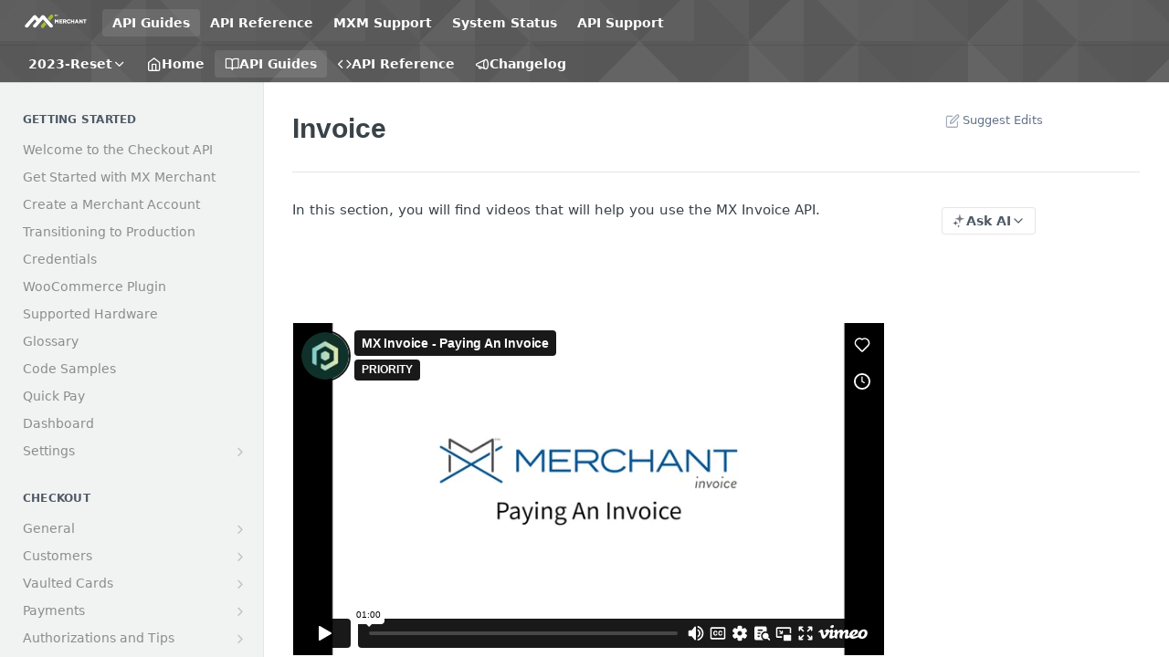

--- FILE ---
content_type: text/html; charset=utf-8
request_url: https://developer.mxmerchant.com/docs/invoice-1
body_size: 117686
content:
<!DOCTYPE html><html lang="en" style="" data-color-mode="light" class=" useReactApp  "><head><meta charset="utf-8"><meta name="readme-deploy" content="5.574.0"><meta name="readme-subdomain" content="mxmerchant"><meta name="readme-version" content="1.00"><title>Invoice</title><meta name="description" content="In this section, you will find videos that will help you use the MX Invoice API." data-rh="true"><meta property="og:title" content="Invoice" data-rh="true"><meta property="og:description" content="In this section, you will find videos that will help you use the MX Invoice API." data-rh="true"><meta property="og:site_name" content="MX™ Merchant"><meta name="twitter:title" content="Invoice" data-rh="true"><meta name="twitter:description" content="In this section, you will find videos that will help you use the MX Invoice API." data-rh="true"><meta name="twitter:card" content="summary_large_image"><meta name="viewport" content="width=device-width, initial-scale=1.0"><meta property="og:image" content="https://cdn.readme.io/og-image/create?type=docs&amp;title=Invoice&amp;projectTitle=MX%E2%84%A2%20Merchant&amp;description=In%20this%20section%2C%20you%20will%20find%20videos%20that%20will%20help%20you%20use%20the%20MX%20Invoice%20API.&amp;logoUrl=https%3A%2F%2Ffiles.readme.io%2F841fb00-small-MXMerchant-Logo-Horizontal-TM-black.png&amp;color=%235a5a5a&amp;variant=light" data-rh="true"><meta name="twitter:image" content="https://cdn.readme.io/og-image/create?type=docs&amp;title=Invoice&amp;projectTitle=MX%E2%84%A2%20Merchant&amp;description=In%20this%20section%2C%20you%20will%20find%20videos%20that%20will%20help%20you%20use%20the%20MX%20Invoice%20API.&amp;logoUrl=https%3A%2F%2Ffiles.readme.io%2F841fb00-small-MXMerchant-Logo-Horizontal-TM-black.png&amp;color=%235a5a5a&amp;variant=light" data-rh="true"><meta property="og:image:width" content="1200"><meta property="og:image:height" content="630"><link id="favicon" rel="shortcut icon" href="https://files.readme.io/e089d62-small-MXM_dark_favicon.png" type="image/png"><link rel="canonical" href="https://developer.mxmerchant.com/docs/invoice-1"><script src="https://cdn.readme.io/public/js/unauthorized-redirect.js?1768577999714"></script><script src="https://cdn.readme.io/public/js/cash-dom.min.js?1768577999714"></script><link data-chunk="Footer" rel="preload" as="style" href="https://cdn.readme.io/public/hub/web/Footer.7ca87f1efe735da787ba.css">
<link data-chunk="RDMD" rel="preload" as="style" href="https://cdn.readme.io/public/hub/web/RDMD.9331f322bb5b573f9d25.css">
<link data-chunk="RDMD" rel="preload" as="style" href="https://cdn.readme.io/public/hub/web/8788.4045910b170ecef2a9d6.css">
<link data-chunk="routes-Doc" rel="preload" as="style" href="https://cdn.readme.io/public/hub/web/routes-Doc.444ea9ddcc5e0873581c.css">
<link data-chunk="index" rel="preload" as="style" href="https://cdn.readme.io/public/hub/web/index.692323ff49c5ae77d41b.css">
<link data-chunk="Header" rel="preload" as="style" href="https://cdn.readme.io/public/hub/web/Header.3f100d0818bd9a0d962e.css">
<link data-chunk="main" rel="preload" as="style" href="https://cdn.readme.io/public/hub/web/main.2f0b1fcb0624f09ee5e5.css">
<link data-chunk="main" rel="preload" as="style" href="https://cdn.readme.io/public/hub/web/ui-styles.59ec1c636bb8cee5a6ef.css">
<link data-chunk="main" rel="preload" as="script" href="https://cdn.readme.io/public/hub/web/main.c93d062026bd26342f47.js">
<link data-chunk="routes-SuperHub" rel="preload" as="script" href="https://cdn.readme.io/public/hub/web/routes-SuperHub.bcb9b19cff85a0447a37.js">
<link data-chunk="Header" rel="preload" as="script" href="https://cdn.readme.io/public/hub/web/Header.0d0ace64749467b13d58.js">
<link data-chunk="core-icons-chevron-up-down-svg" rel="preload" as="script" href="https://cdn.readme.io/public/hub/web/core-icons.0723410dcfd0b81e45dd.js">
<link data-chunk="index" rel="preload" as="script" href="https://cdn.readme.io/public/hub/web/3766.649eaa2b700c2449e689.js">
<link data-chunk="index" rel="preload" as="script" href="https://cdn.readme.io/public/hub/web/6306.d91105b49ef3f33e4212.js">
<link data-chunk="index" rel="preload" as="script" href="https://cdn.readme.io/public/hub/web/6083.a6c01ccc57c962adc37b.js">
<link data-chunk="index" rel="preload" as="script" href="https://cdn.readme.io/public/hub/web/index.3aec959670cda5d8a082.js">
<link data-chunk="routes-Doc" rel="preload" as="script" href="https://cdn.readme.io/public/hub/web/6563.536d53a51a39205d3d9b.js">
<link data-chunk="routes-Doc" rel="preload" as="script" href="https://cdn.readme.io/public/hub/web/6146.f99bcbc8d654cc36d7c8.js">
<link data-chunk="routes-Doc" rel="preload" as="script" href="https://cdn.readme.io/public/hub/web/6652.3900ee39f7cfe0a89511.js">
<link data-chunk="routes-Doc" rel="preload" as="script" href="https://cdn.readme.io/public/hub/web/8836.dbe2a8b6a6809625282d.js">
<link data-chunk="routes-Doc" rel="preload" as="script" href="https://cdn.readme.io/public/hub/web/9711.6d6bb79d779138d9ffc5.js">
<link data-chunk="routes-Doc" rel="preload" as="script" href="https://cdn.readme.io/public/hub/web/9819.1dae18aeff002cf5bfcf.js">
<link data-chunk="routes-Doc" rel="preload" as="script" href="https://cdn.readme.io/public/hub/web/routes-Doc.c6271b20c2f53e4ba935.js">
<link data-chunk="RDMD" rel="preload" as="script" href="https://cdn.readme.io/public/hub/web/6123.a2ef3290db790599acca.js">
<link data-chunk="RDMD" rel="preload" as="script" href="https://cdn.readme.io/public/hub/web/3781.e78b96a01630dde138be.js">
<link data-chunk="RDMD" rel="preload" as="script" href="https://cdn.readme.io/public/hub/web/8424.7ca51ba764db137ea058.js">
<link data-chunk="RDMD" rel="preload" as="script" href="https://cdn.readme.io/public/hub/web/5492.8d1484b0863f28c489d8.js">
<link data-chunk="RDMD" rel="preload" as="script" href="https://cdn.readme.io/public/hub/web/9947.08b2610863d170f1b6c7.js">
<link data-chunk="RDMD" rel="preload" as="script" href="https://cdn.readme.io/public/hub/web/6349.d9da5fd0043c55243e87.js">
<link data-chunk="RDMD" rel="preload" as="script" href="https://cdn.readme.io/public/hub/web/5496.257552460969011bd54a.js">
<link data-chunk="RDMD" rel="preload" as="script" href="https://cdn.readme.io/public/hub/web/8075.0be98a9a012c59b7ace8.js">
<link data-chunk="RDMD" rel="preload" as="script" href="https://cdn.readme.io/public/hub/web/8788.a298145347768f6e8961.js">
<link data-chunk="RDMD" rel="preload" as="script" href="https://cdn.readme.io/public/hub/web/1165.43f3ae350454e5be0043.js">
<link data-chunk="RDMD" rel="preload" as="script" href="https://cdn.readme.io/public/hub/web/RDMD.919251738abc9bfd483d.js">
<link data-chunk="Footer" rel="preload" as="script" href="https://cdn.readme.io/public/hub/web/Footer.9f1a3307d1d61765d9bb.js">
<link data-chunk="main" rel="stylesheet" href="https://cdn.readme.io/public/hub/web/ui-styles.59ec1c636bb8cee5a6ef.css">
<link data-chunk="main" rel="stylesheet" href="https://cdn.readme.io/public/hub/web/main.2f0b1fcb0624f09ee5e5.css">
<link data-chunk="Header" rel="stylesheet" href="https://cdn.readme.io/public/hub/web/Header.3f100d0818bd9a0d962e.css">
<link data-chunk="index" rel="stylesheet" href="https://cdn.readme.io/public/hub/web/index.692323ff49c5ae77d41b.css">
<link data-chunk="routes-Doc" rel="stylesheet" href="https://cdn.readme.io/public/hub/web/routes-Doc.444ea9ddcc5e0873581c.css">
<link data-chunk="RDMD" rel="stylesheet" href="https://cdn.readme.io/public/hub/web/8788.4045910b170ecef2a9d6.css">
<link data-chunk="RDMD" rel="stylesheet" href="https://cdn.readme.io/public/hub/web/RDMD.9331f322bb5b573f9d25.css">
<link data-chunk="Footer" rel="stylesheet" href="https://cdn.readme.io/public/hub/web/Footer.7ca87f1efe735da787ba.css"><!-- CUSTOM CSS--><style title="rm-custom-css">:root{--project-color-primary:#5a5a5a;--project-color-inverse:#fff;--recipe-button-color:#a1bc3a;--recipe-button-color-hover:#5e6e22;--recipe-button-color-active:#3d4716;--recipe-button-color-focus:rgba(161, 188, 58, 0.25);--recipe-button-color-disabled:#eaf1d1}[id=enterprise] .ReadMeUI[is=AlgoliaSearch]{--project-color-primary:#5a5a5a;--project-color-inverse:#fff}a{color:var(--color-link-primary,#a1bc3a)}a:hover{color:var(--color-link-primary-darken-5,#5e6e22)}a.text-muted:hover{color:var(--color-link-primary,#a1bc3a)}.btn.btn-primary{background-color:#a1bc3a}.btn.btn-primary:hover{background-color:#5e6e22}.theme-line #hub-landing-top h2{color:#a1bc3a}#hub-landing-top .btn:hover{color:#a1bc3a}.theme-line #hub-landing-top .btn:hover{color:#fff}.theme-solid header#hub-header #header-top{background-color:#5a5a5a}.theme-solid.header-gradient header#hub-header #header-top{background:linear-gradient(to bottom,#5a5a5a,#94b42c)}.theme-solid.header-custom header#hub-header #header-top{background-image:url(https://files.readme.io/d9aea9c-PPS_Header01.png)}.theme-line header#hub-header #header-top{border-bottom-color:#5a5a5a}.theme-line header#hub-header #header-top .btn{background-color:#5a5a5a}header#hub-header #header-top #header-logo{width:118px;height:40px;margin-top:0;background-image:url(https://files.readme.io/43f1651-small-MXMerchant-Logo-Horizontal-TM-whiteGreen.png)}#hub-subheader-parent #hub-subheader .hub-subheader-breadcrumbs .dropdown-menu a:hover{background-color:#5a5a5a}#subheader-links a.active{color:#5a5a5a!important;box-shadow:inset 0 -2px 0 #5a5a5a}#subheader-links a:hover{color:#5a5a5a!important;box-shadow:inset 0 -2px 0 #5a5a5a;opacity:.7}.discussion .submit-vote.submit-vote-parent.voted a.submit-vote-button{background-color:#a1bc3a}section#hub-discuss .discussion a .discuss-body h4{color:#a1bc3a}section#hub-discuss .discussion a:hover .discuss-body h4{color:#5e6e22}#hub-subheader-parent #hub-subheader.sticky-header.sticky{border-bottom-color:#a1bc3a}#hub-subheader-parent #hub-subheader.sticky-header.sticky .search-box{border-bottom-color:#a1bc3a}#hub-search-results h3 em{color:#a1bc3a}.main_background,.tag-item{background:#a1bc3a!important}.main_background:hover{background:#5e6e22!important}.main_color{color:#5a5a5a!important}.border_bottom_main_color{border-bottom:2px solid #5a5a5a}.main_color_hover:hover{color:#5a5a5a!important}section#hub-discuss h1{color:#a1bc3a}#hub-reference .hub-api .api-definition .api-try-it-out.active{border-color:#a1bc3a;background-color:#a1bc3a}#hub-reference .hub-api .api-definition .api-try-it-out.active:hover{background-color:#5e6e22;border-color:#5e6e22}#hub-reference .hub-api .api-definition .api-try-it-out:hover{border-color:#a1bc3a;color:#a1bc3a}#hub-reference .hub-reference .logs .logs-empty .logs-login-button,#hub-reference .hub-reference .logs .logs-login .logs-login-button{background-color:var(--project-color-primary,#a1bc3a);border-color:var(--project-color-primary,#a1bc3a)}#hub-reference .hub-reference .logs .logs-empty .logs-login-button:hover,#hub-reference .hub-reference .logs .logs-login .logs-login-button:hover{background-color:#5e6e22;border-color:#5e6e22}#hub-reference .hub-reference .logs .logs-empty>svg>path,#hub-reference .hub-reference .logs .logs-login>svg>path{fill:#a1bc3a;fill:var(--project-color-primary,#a1bc3a)}#hub-reference .hub-reference .logs:last-child .logs-empty,#hub-reference .hub-reference .logs:last-child .logs-login{margin-bottom:35px}#hub-reference .hub-reference .hub-reference-section .hub-reference-left header .hub-reference-edit:hover{color:#a1bc3a}.main-color-accent{border-bottom:3px solid #5a5a5a;padding-bottom:8px}/*! BEGIN HUB_CUSTOM_STYLES */body,h1,h2,h3,h4,h5,html{font-family:Helvetica,sans-serif}html{box-sizing:border-box}:after,:before,aligh=left *{box-sizing:inherit}a.mxm-a:active,a.mxm-a:hover,a.mxm-a:link,a.mxm-a:visited{color:#fff;padding:2px 2px;font-family:Helvetica;font-size:20px;font-weight:lighter;text-align:center;text-decoration:none;display:inline-block}a.mxm-b:active,a.mxm-b:hover,a.mxm-b:link,a.mxm-b:visited{color:#5a5a5a;padding:2px 2px;font-family:Helvetica;font-size:20px;font-weight:lighter;text-decoration:none;display:inline-block}.mxm-c{color:#000;padding:2px 2px;font-size:16px;font-family:Helvetica;font-weight:lighter;text-align:left;display:inline-block}.mxm-image{max-width:100%;height:auto}.mxm-table,.mxm-table-all{border-collapse:collapse;border-spacing:0;width:100%;display:table}.mxm-table-all{border:1px solid #ccc}.mxm-bordered tr,.mxm-table-all tr{border-bottom:1px solid #ddd}.mxm-striped tbody tr:nth-child(even){background-color:#f1f1f1}.mxm-table-all tr:nth-child(odd){background-color:#fff}.mxm-table-all tr:nth-child(even){background-color:#f1f1f1}.mxm-hoverable tbody tr:hover,.mxm-ul.mxm-hoverable li:hover{background-color:#ccc}.mxm-centered tr td,.mxm-centered tr th{text-align:center}.mxm-table td,.mxm-table th,.mxm-table-all td,.mxm-table-all th{padding:8px 8px;display:table-cell;text-align:left;vertical-align:top}.mxm-table td:first-child,.mxm-table th:first-child,.mxm-table-all td:first-child,.mxm-table-all th:first-child{padding-left:16px}.mxm-btn,.mxm-button{border:none;display:inline-block;padding:8px 16px;vertical-align:middle;overflow:hidden;text-decoration:none;color:inherit;background-color:inherit;text-align:center;cursor:pointer;white-space:nowrap}.mxm-btn:hover{box-shadow:0 8px 16px 0 rgba(0,0,0,.2),0 6px 20px 0 rgba(0,0,0,.19)}.mxm-btn,.mxm-button{-webkit-touch-callout:none;-webkit-user-select:none;-khtml-user-select:none;-moz-user-select:none;-ms-user-select:none;user-select:none}.mxm-btn:disabled,.mxm-button:disabled,.mxm-disabled{cursor:not-allowed;opacity:.3}.mxm-disabled *,:disabled *{pointer-events:none}.mxm-btn.mxm-disabled:hover,.mxm-btn:disabled:hover{box-shadow:none}.mxm-badge,.mxm-tag{background-color:#000;color:#fff;display:inline-block;padding-left:8px;padding-right:8px;text-align:center}.mxm-badge{border-radius:50%}.mxm-ul{list-style-type:none;padding:0;margin:0}.mxm-ul li{padding:8px 16px;border-bottom:1px solid #ddd}.mxm-ul li:last-child{border-bottom:none}.mxm-display-container,.mxm-tooltip{position:relative}.mxm-tooltip .mxm-text{display:none}.mxm-tooltip:hover .mxm-text{display:inline-block}.mxm-ripple:active{opacity:.5}.mxm-ripple{transition:opacity 0s}.mxm-input{padding:8px;display:block;border:none;border-bottom:1px solid #ccc;width:100%}.mxm-select{padding:9px 0;width:100%;border:none;border-bottom:1px solid #ccc}.mxm-dropdown-click,.mxm-dropdown-hover{position:relative;display:inline-block;cursor:pointer}.mxm-dropdown-hover:hover .mxm-dropdown-content{display:block}.mxm-dropdown-click:hover,.mxm-dropdown-hover:first-child{background-color:#ccc;color:#000}.mxm-dropdown-click:hover>.mxm-button:first-child,.mxm-dropdown-hover:hover>.mxm-button:first-child{background-color:#ccc;color:#000}.mxm-dropdown-content{cursor:auto;color:#000;background-color:#fff;display:none;position:absolute;min-width:160px;margin:0;padding:0;z-index:1}.mxm-check,.mxm-radio{width:24px;height:24px;position:relative;top:6px}.mxm-sidebar{height:100%;width:200px;background-color:#fff;position:fixed!important;z-index:1;overflow:auto}.mxm-bar-block .mxm-dropdown-click,.mxm-bar-block .mxm-dropdown-hover{width:100%}.mxm-bar-block .mxm-dropdown-click .mxm-dropdown-content,.mxm-bar-block .mxm-dropdown-hover .mxm-dropdown-content{min-width:100%}.mxm-bar-block .mxm-dropdown-click .mxm-button,.mxm-bar-block .mxm-dropdown-hover .mxm-button{width:100%;text-align:left;padding:8px 16px}#main,.mxm-main{transition:margin-left .4s}.mxm-modal{z-index:3;display:none;padding-top:100px;position:fixed;left:0;top:0;width:100%;height:100%;overflow:auto;background-color:#000;background-color:rgba(0,0,0,.4)}.mxm-modal-content{margin:auto;background-color:#fff;position:relative;padding:0;outline:0;width:600px}.mxm-bar{width:100%;overflow:hidden}.mxm-center .mxm-bar{display:inline-block;width:auto}.mxm-bar .mxm-bar-item{padding:8px 16px;float:left;width:auto;border:none;display:block;outline:0}.mxm-bar .mxm-dropdown-click,.mxm-bar .mxm-dropdown-hover{position:static;float:left}.mxm-bar .mxm-button{white-space:normal}.mxm-bar-block .mxm-bar-item{width:100%;display:block;padding:8px 16px;text-align:left;border:none;white-space:normal;float:none;outline:0}.mxm-bar-block.mxm-center .mxm-bar-item{text-align:center}.mxm-block{display:block;width:100%}.mxm-responsive{display:block;overflow-x:auto}.mxm-bar:after,.mxm-bar:before,.mxm-cell-row:after,.mxm-cell-row:before,.mxm-clear:after,.mxm-clear:before,.mxm-container:after,.mxm-container:before,.mxm-panel:after,.mxm-panel:before,.mxm-row-padding:after,.mxm-row-padding:before,.mxm-row:after,.mxm-row:before{content:"";display:table;clear:both}.mxm-col,.mxm-half,.mxm-quarter,.mxm-third,.mxm-threequarter,.mxm-twothird{float:left;width:100%}.mxm-col.s1{width:8.33333%}.mxm-col.s2{width:16.66666%}.mxm-col.s3{width:24.99999%}.mxm-col.s4{width:33.33333%}.mxm-col.s5{width:41.66666%}.mxm-col.s6{width:49.99999%}.mxm-col.s7{width:58.33333%}.mxm-col.s8{width:66.66666%}.mxm-col.s9{width:74.99999%}.mxm-col.s10{width:83.33333%}.mxm-col.s11{width:91.66666%}.mxm-col.s12{width:99.99999%}@media (min-width:601px){.mxm-col.m1{width:8.33333%}.mxm-col.m2{width:16.66666%}.mxm-col.m3,.mxm-quarter{width:24.99999%}.mxm-col.m4,.mxm-third{width:33.33333%}.mxm-col.m5{width:41.66666%}.mxm-col.m6,.mxm-half{width:49.99999%}.mxm-col.m7{width:58.33333%}.mxm-col.m8,.mxm-twothird{width:66.66666%}.mxm-col.m9,.mxm-threequarter{width:74.99999%}.mxm-col.m10{width:83.33333%}.mxm-col.m11{width:91.66666%}.mxm-col.m12{width:99.99999%}}@media (min-width:993px){.mxm-col.l1{width:8.33333%}.mxm-col.l2{width:16.66666%}.mxm-col.l3{width:24.99999%}.mxm-col.l4{width:33.33333%}.mxm-col.l5{width:41.66666%}.mxm-col.l6{width:49.99999%}.mxm-col.l7{width:58.33333%}.mxm-col.l8{width:66.66666%}.mxm-col.l9{width:74.99999%}.mxm-col.l10{width:83.33333%}.mxm-col.l11{width:91.66666%}.mxm-col.l12{width:99.99999%}}.mxm-rest{overflow:hidden}.mxm-stretch{margin-left:-16px;margin-right:-16px}.mxm-auto,.mxm-content{margin-left:auto;margin-right:auto}.mxm-content{max-width:980px}.mxm-auto{max-width:1140px}.mxm-cell-row{display:table;width:100%}.mxm-cell{display:table-cell}.mxm-cell-top{vertical-align:top}.mxm-cell-middle{vertical-align:middle}.mxm-cell-bottom{vertical-align:bottom}.mxm-hide{display:none!important}.mxm-show,.mxm-show-block{display:block!important}.mxm-show-inline-block{display:inline-block!important}@media (max-width:1205px){.mxm-auto{max-width:95%}}@media (max-width:600px){.mxm-modal-content{margin:0 10px;width:auto!important}.mxm-modal{padding-top:30px}.mxm-dropdown-click.mxm-mobile .mxm-dropdown-content,.mxm-dropdown-hover.mxm-mobile .mxm-dropdown-content{position:relative}.mxm-hide-small{display:none!important}.mxm-mobile{display:block;width:100%!important}.mxm-bar-item.mxm-mobile,.mxm-dropdown-click.mxm-mobile,.mxm-dropdown-hover.mxm-mobile{text-align:center}.mxm-dropdown-click.mxm-mobile,.mxm-dropdown-click.mxm-mobile .mxm-btn,.mxm-dropdown-click.mxm-mobile .mxm-button,.mxm-dropdown-hover.mxm-mobile,.mxm-dropdown-hover.mxm-mobile .mxm-btn,.mxm-dropdown-hover.mxm-mobile .mxm-button{width:100%}}@media (max-width:768px){.mxm-modal-content{width:500px}.mxm-modal{padding-top:50px}}@media (min-width:993px){.mxm-modal-content{width:900px}.mxm-hide-large{display:none!important}.mxm-sidebar.mxm-collapse{display:block!important}}@media (max-width:992px) and (min-width:601px){.mxm-hide-medium{display:none!important}}@media (max-width:992px){.mxm-sidebar.mxm-collapse{display:none}.mxm-main{margin-left:0!important;margin-right:0!important}.mxm-auto{max-width:100%}}.mxm-bottom,.mxm-top{position:fixed;width:100%;z-index:1}.mxm-top{top:0}.mxm-bottom{bottom:0}.mxm-overlay{position:fixed;display:none;width:100%;height:100%;top:0;left:0;right:0;bottom:0;background-color:rgba(0,0,0,.5);z-index:2}.mxm-display-topleft{position:absolute;left:0;top:0}.mxm-display-topright{position:absolute;right:0;top:0}.mxm-display-bottomleft{position:absolute;left:0;bottom:0}.mxm-display-bottomright{position:absolute;right:0;bottom:0}.mxm-display-middle{position:absolute;top:50%;left:50%;transform:translate(-50%,-50%);-ms-transform:translate(-50%,-50%)}.mxm-display-left{position:absolute;top:50%;left:0;transform:translate(0,-50%);-ms-transform:translate(0,-50%)}.mxm-display-right{position:absolute;top:50%;right:0;transform:translate(0,-50%);-ms-transform:translate(0,-50%)}.mxm-display-topmiddle{position:absolute;left:50%;top:0;transform:translate(-50%,0);-ms-transform:translate(-50%,0)}.mxm-display-bottommiddle{position:absolute;left:50%;bottom:0;transform:translate(-50%,0);-ms-transform:translate(-50%,0)}.mxm-display-container:hover .mxm-display-hover{display:block}.mxm-display-container:hover span.mxm-display-hover{display:inline-block}.mxm-display-hover{display:none}.mxm-display-position{position:absolute}.mxm-circle{border-radius:50%}.mxm-round-small{border-radius:2px}.mxm-round,.mxm-round-medium{border-radius:4px}.mxm-round-large{border-radius:8px}.mxm-round-xlarge{border-radius:16px}.mxm-round-xxlarge{border-radius:32px}.mxm-row-padding,.mxm-row-padding>.mxm-col,.mxm-row-padding>.mxm-half,.mxm-row-padding>.mxm-quarter,.mxm-row-padding>.mxm-third,.mxm-row-padding>.mxm-threequarter,.mxm-row-padding>.mxm-twothird{padding:0 8px}.mxm-container,.mxm-panel{padding:.01em 16px;border-radius:15px}.mxm-panel{margin-top:16px;margin-bottom:16px}.mxm-code,.mxm-codespan{font-family:Consolas,"courier new";font-size:16px}.mxm-code{width:auto;background-color:#fff;padding:8px 12px;border-left:4px solid #4caf50;word-wrap:break-word}.mxm-codespan{color:#dc143c;background-color:#f1f1f1;padding-left:4px;padding-right:4px;font-size:110%}.mxm-card,.mxm-card-2{box-shadow:0 2px 5px 0 rgba(0,0,0,.16),0 2px 10px 0 rgba(0,0,0,.12)}.mxm-card-4,.mxm-hover-shadow:hover{box-shadow:0 4px 10px 0 rgba(0,0,0,.2),0 4px 20px 0 rgba(0,0,0,.19)}.mxm-spin{animation:mxm-spin 2s infinite linear}@keyframes mxm-spin{0%{transform:rotate(0)}100%{transform:rotate(359deg)}}.mxm-animate-fading{animation:fading 10s infinite}@keyframes fading{0%{opacity:0}50%{opacity:1}100%{opacity:0}}.mxm-animate-opacity{animation:opac .8s}@keyframes opac{from{opacity:0}to{opacity:1}}.mxm-animate-top{position:relative;animation:animatetop .4s}@keyframes animatetop{from{top:-300px;opacity:0}to{top:0;opacity:1}}.mxm-animate-left{position:relative;animation:animateleft .4s}@keyframes animateleft{from{left:-300px;opacity:0}to{left:0;opacity:1}}.mxm-animate-right{position:relative;animation:animateright .4s}@keyframes animateright{from{right:-300px;opacity:0}to{right:0;opacity:1}}.mxm-animate-bottom{position:relative;animation:animatebottom .4s}@keyframes animatebottom{from{bottom:-300px;opacity:0}to{bottom:0;opacity:1}}.mxm-animate-zoom{animation:animatezoom .6s}@keyframes animatezoom{from{transform:scale(0)}to{transform:scale(1)}}.mxm-animate-input{transition:width .4s ease-in-out}.mxm-animate-input:focus{width:100%!important}.mxm-hover-opacity:hover,.mxm-opacity{opacity:.6}.mxm-hover-opacity-off:hover,.mxm-opacity-off{opacity:1}.mxm-opacity-max{opacity:.25}.mxm-opacity-min{opacity:.75}.mxm-grayscale-max,.mxm-greyscale-max,.mxm-hover-grayscale:hover,.mxm-hover-greyscale:hover{filter:grayscale(100%)}.mxm-grayscale,.mxm-greyscale{filter:grayscale(75%)}.mxm-grayscale-min,.mxm-greyscale-min{filter:grayscale(50%)}.mxm-sepia{filter:sepia(75%)}.mxm-hover-sepia:hover,.mxm-sepia-max{filter:sepia(100%)}.mxm-sepia-min{filter:sepia(50%)}.mxm-tiny{font-size:10px!important}.mxm-small{font-size:12px!important}.mxm-medium{font-size:15px!important}.mxm-large{font-size:18px!important}.mxm-xlarge{font-size:24px!important}.mxm-xxlarge{font-size:36px!important}.mxm-xxxlarge{font-size:48px!important}.mxm-jumbo{font-size:64px!important}.mxm-left-align{text-align:left!important}.mxm-right-align{text-align:right!important}.mxm-justify{text-align:justify!important}.mxm-center{text-align:center!important}.mxm-border-0{border:0!important}.mxm-border{border:1px solid #ccc!important}.mxm-border-top{border-top:1px solid #ccc!important}.mxm-border-bottom{border-bottom:1px solid #ccc!important}.mxm-border-left{border-left:1px solid #ccc!important}.mxm-border-right{border-right:1px solid #ccc!important}.mxm-topbar{border-top:6px solid #ccc!important}.mxm-bottombar{border-bottom:6px solid #ccc!important}.mxm-leftbar{border-left:6px solid #ccc!important}.mxm-rightbar{border-right:6px solid #ccc!important}.mxm-code,.mxm-section{margin-top:16px!important;margin-bottom:16px!important}.mxm-margin{margin:16px!important}.mxm-margin-top{margin-top:16px!important}.mxm-margin-bottom{margin-bottom:16px!important}.mxm-margin-left{margin-left:16px!important}.mxm-margin-right{margin-right:16px!important}.mxm-padding-small{padding:4px 8px!important}.mxm-padding{padding:8px 16px!important}.mxm-padding-large{padding:12px 24px!important}.mxm-padding-16{padding-top:16px!important;padding-bottom:16px!important}.mxm-padding-24{padding-top:24px!important;padding-bottom:24px!important}.mxm-padding-32{padding-top:32px!important;padding-bottom:32px!important}.mxm-padding-48{padding-top:48px!important;padding-bottom:48px!important}.mxm-padding-64{padding-top:64px!important;padding-bottom:64px!important}.mxm-left{float:left!important}.mxm-right{float:right!important}.mxm-button:hover{color:#000!important;background-color:#ccc!important}.mxm-hover-none:hover,.mxm-transparent{background-color:transparent!important}.mxm-hover-none:hover{box-shadow:none!important}.mxm-hover-light-grey:hover,.mxm-light-grey{color:#4d4d4e!important}.mxm-blue,.mxm-hover-blue:hover{color:#a1bc3a!important;background-color:#a1bc3a!important}.mxm-hover-white:hover,.mxm-white{color:#fff!important}.mxm-black,.mxm-hover-black:hover{color:#000!important;background-color:#a1bc3a!important}.mxm-hover-text-light-gray:hover,.mxm-hover-text-light-grey:hover,.mxm-text-light-gray,.mxm-text-light-grey{color:#4d4d4e!important}.mxm-hover-text-blue:hover,.mxm-text-blue{color:#5a5a5a!important}.mxm-hover-text-white:hover,.mxm-text-white{color:#fff!important}.mxm-hover-text-black:hover,.mxm-text-black{color:#000!important}.mxm-border-light-grey,.mxm-hover-border-light-grey:hover{border-color:#4d4d4e!important}.mxm-border-blue,.mxm-hover-border-blue:hover{border-color:#5a5a5a!important}.mxm-border-white,.mxm-hover-border-white:hover{border-color:#fff!important}.mxm-border-black,.mxm-hover-border-black:hover{border-color:#000!important}html{box-sizing:border-box}table.center{margin-left:auto;margin-right:auto;padding:5px}*,:after,:before{box-sizing:inherit}body,h1,h2,h3,h4,h5,html{font-family:Helvetica,sans-serif}p{color:#fffff}li{color:#fffff}h2{color:#fffff}nav#hub-sidebar{background:#f1f2f2}nav#hub-sidebar ul a{color:#8c8c8c}#hub-sidebar-parent{width:282px}section#hub-content{width:100%;padding-left:282px;padding-top:0;color:#8c8c8c}#hub-subheader-parent #hub-subheader{background-color:#a1bc3a!important;border-bottom:0!important}#hub-search input{background-color:#fff;border:0!important;margin:0 0 0 -10px!important;padding:8px 1px 8px 30px!important;color:#fff}#hub-reference.content-body.hub-reference-theme-stripe .hub-reference .hub-reference-section .hub-reference-right{background-color:#4d4d4d}.sticky{position:fixed;top:0;width:100%}.sticky+.content{padding-top:102px}#header_placeholder{height:38px;width:100%}#scroll-logo.load{opacity:0;margin-left:-100.5px;-webkit-transition:margin-left .3s ease-out,opacity .3s ease;-moz-transition:margin-left .3s ease-out,opacity .3s ease;-o-transition:margin-left .3s ease-out,opacity .3s ease;transition:margin-left .3s ease-out,opacity .3s ease}#scroll-logo.slideIn{margin-left:5px;opacity:1}#subheader-links a,a.active,a.hover,a.visited{color:#fff!important}#subheaderLink a,a.active,a.hover,a.visited{color:#fff!important}#subheader-links a.active{color:#fff!important;box-shadow:inset 0 -2px 0 #5a5a5a}#subheader-links a:hover{color:#fff!important;box-shadow:inset 0 -2px 0 #5a5a5a;opacity:.7}::-webkit-input-placeholder{color:rgba(255,255,255,.8)}:-ms-input-placeholder{color:rgba(255,255,255,.8)}::-moz-placeholder{color:rgba(255,255,255,.8);opacity:1}:-moz-placeholder{color:rgba(255,255,255,.8);opacity:1}#hub-search .searchbox .fa.fa-search{color:rgba(255,255,255,.8);-webkit-transition:color 250ms ease-in-out;transition:color 250ms ease-in-out}#hub-search .searchbox.full .fa.fa-search,#hub-search .searchbox:hover .fa.fa-search{color:#fff}#hub-search input:focus+.fa.fa-search{color:#fff}#hub-search .searchbox.full{width:100.1%}#hub-search .searchbox.full input{color:rgba(255,255,255,.8)}.searchbox .search-box:after{content:'Search';content:attr(placeholder);color:#fff!important}#hub-reference .hub-api .api-definition.float{position:fixed;top:39px!important;z-index:2;width:calc(100% - 731px);margin-left:281px}.btn{display:inline-block;padding:6px 12px;margin-bottom:0;font-size:14px;font-weight:400;line-height:1.42857143;text-align:center;white-space:nowrap;vertical-align:middle;cursor:pointer;-webkit-user-select:none;-moz-user-select:none;-ms-user-select:none;user-select:none;background-image:none;border:1px solid transparent;border-radius:4px}.btn.active:focus,.btn:active:focus,.btn:focus{outline:thin dotted;outline:5px auto -webkit-focus-ring-color;outline-offset:-2px}.btn:focus,.btn:hover{color:#333;text-decoration:none}.btn.active,.btn:active{background-image:none;outline:0;-webkit-box-shadow:inset 0 3px 5px rgba(0,0,0,.125);box-shadow:inset 0 3px 5px rgba(0,0,0,.125)}.btn.disabled,.btn[disabled],fieldset[disabled] .btn{pointer-events:none;cursor:not-allowed;-webkit-box-shadow:none;box-shadow:none;opacity:.65}.btn-default{color:#333;background-color:#fff;border-color:#ccc}.btn-default.active,.btn-default:active,.btn-default:focus,.btn-default:hover,.open .dropdown-toggle.btn-default{color:#333;background-color:#ebebeb;border-color:#adadad}.btn-default.active,.btn-default:active,.open .dropdown-toggle.btn-default{background-image:none}.btn-default.disabled,.btn-default.disabled.active,.btn-default.disabled:active,.btn-default.disabled:focus,.btn-default.disabled:hover,.btn-default[disabled],.btn-default[disabled].active,.btn-default[disabled]:active,.btn-default[disabled]:focus,.btn-default[disabled]:hover,fieldset[disabled] .btn-default,fieldset[disabled] .btn-default.active,fieldset[disabled] .btn-default:active,fieldset[disabled] .btn-default:focus,fieldset[disabled] .btn-default:hover{background-color:#fff;border-color:#ccc}.btn-default .badge{color:#fff;background-color:#333}.btn-primary{color:#fff;background-color:#428bca;border-color:#357ebd}.btn-primary.active,.btn-primary:active,.btn-primary:focus,.btn-primary:hover,.open .dropdown-toggle.btn-primary{color:#fff;background-color:#3276b1;border-color:#285e8e}.btn-primary.active,.btn-primary:active,.open .dropdown-toggle.btn-primary{background-image:none}.btn-primary.disabled,.btn-primary.disabled.active,.btn-primary.disabled:active,.btn-primary.disabled:focus,.btn-primary.disabled:hover,.btn-primary[disabled],.btn-primary[disabled].active,.btn-primary[disabled]:active,.btn-primary[disabled]:focus,.btn-primary[disabled]:hover,fieldset[disabled] .btn-primary,fieldset[disabled] .btn-primary.active,fieldset[disabled] .btn-primary:active,fieldset[disabled] .btn-primary:focus,fieldset[disabled] .btn-primary:hover{background-color:#428bca;border-color:#357ebd}.btn-primary .badge{color:#428bca;background-color:#fff}.btn-success{color:#fff;background-color:#5cb85c;border-color:#4cae4c}.btn-success.active,.btn-success:active,.btn-success:focus,.btn-success:hover,.open .dropdown-toggle.btn-success{color:#fff;background-color:#47a447;border-color:#398439}.btn-success.active,.btn-success:active,.open .dropdown-toggle.btn-success{background-image:none}.btn-success.disabled,.btn-success.disabled.active,.btn-success.disabled:active,.btn-success.disabled:focus,.btn-success.disabled:hover,.btn-success[disabled],.btn-success[disabled].active,.btn-success[disabled]:active,.btn-success[disabled]:focus,.btn-success[disabled]:hover,fieldset[disabled] .btn-success,fieldset[disabled] .btn-success.active,fieldset[disabled] .btn-success:active,fieldset[disabled] .btn-success:focus,fieldset[disabled] .btn-success:hover{background-color:#5cb85c;border-color:#4cae4c}.btn-success .badge{color:#5cb85c;background-color:#fff}.btn-info{color:#fff;background-color:#5bc0de;border-color:#46b8da}.btn-info.active,.btn-info:active,.btn-info:focus,.btn-info:hover,.open .dropdown-toggle.btn-info{color:#fff;background-color:#39b3d7;border-color:#269abc}.btn-info.active,.btn-info:active,.open .dropdown-toggle.btn-info{background-image:none}.btn-info.disabled,.btn-info.disabled.active,.btn-info.disabled:active,.btn-info.disabled:focus,.btn-info.disabled:hover,.btn-info[disabled],.btn-info[disabled].active,.btn-info[disabled]:active,.btn-info[disabled]:focus,.btn-info[disabled]:hover,fieldset[disabled] .btn-info,fieldset[disabled] .btn-info.active,fieldset[disabled] .btn-info:active,fieldset[disabled] .btn-info:focus,fieldset[disabled] .btn-info:hover{background-color:#5bc0de;border-color:#46b8da}.btn-info .badge{color:#5bc0de;background-color:#fff}.btn-warning{color:#fff;background-color:#f0ad4e;border-color:#eea236}.btn-warning.active,.btn-warning:active,.btn-warning:focus,.btn-warning:hover,.open .dropdown-toggle.btn-warning{color:#fff;background-color:#ed9c28;border-color:#d58512}.btn-warning.active,.btn-warning:active,.open .dropdown-toggle.btn-warning{background-image:none}.btn-warning.disabled,.btn-warning.disabled.active,.btn-warning.disabled:active,.btn-warning.disabled:focus,.btn-warning.disabled:hover,.btn-warning[disabled],.btn-warning[disabled].active,.btn-warning[disabled]:active,.btn-warning[disabled]:focus,.btn-warning[disabled]:hover,fieldset[disabled] .btn-warning,fieldset[disabled] .btn-warning.active,fieldset[disabled] .btn-warning:active,fieldset[disabled] .btn-warning:focus,fieldset[disabled] .btn-warning:hover{background-color:#f0ad4e;border-color:#eea236}.btn-warning .badge{color:#f0ad4e;background-color:#fff}.btn-danger{color:#fff;background-color:#d9534f;border-color:#d43f3a}.btn-danger.active,.btn-danger:active,.btn-danger:focus,.btn-danger:hover,.open .dropdown-toggle.btn-danger{color:#fff;background-color:#d2322d;border-color:#ac2925}.btn-danger.active,.btn-danger:active,.open .dropdown-toggle.btn-danger{background-image:none}.btn-danger.disabled,.btn-danger.disabled.active,.btn-danger.disabled:active,.btn-danger.disabled:focus,.btn-danger.disabled:hover,.btn-danger[disabled],.btn-danger[disabled].active,.btn-danger[disabled]:active,.btn-danger[disabled]:focus,.btn-danger[disabled]:hover,fieldset[disabled] .btn-danger,fieldset[disabled] .btn-danger.active,fieldset[disabled] .btn-danger:active,fieldset[disabled] .btn-danger:focus,fieldset[disabled] .btn-danger:hover{background-color:#d9534f;border-color:#d43f3a}.btn-danger .badge{color:#d9534f;background-color:#fff}.btn-link{font-weight:400;color:#428bca;cursor:pointer;border-radius:0}.btn-link,.btn-link:active,.btn-link[disabled],fieldset[disabled] .btn-link{background-color:transparent;-webkit-box-shadow:none;box-shadow:none}.btn-link,.btn-link:active,.btn-link:focus,.btn-link:hover{border-color:transparent}.btn-link:focus,.btn-link:hover{color:#2a6496;text-decoration:underline;background-color:transparent}.btn-link[disabled]:focus,.btn-link[disabled]:hover,fieldset[disabled] .btn-link:focus,fieldset[disabled] .btn-link:hover{color:#999;text-decoration:none}.btn-group-lg>.btn,.btn-lg{padding:10px 16px;font-size:18px;line-height:1.33;border-radius:6px}.btn-group-sm>.btn,.btn-sm{padding:5px 10px;font-size:12px;line-height:1.5;border-radius:3px}.btn-group-xs>.btn,.btn-xs{padding:1px 5px;font-size:12px;line-height:1.5;border-radius:3px}.btn-block{display:block;width:100%;padding-right:0;padding-left:0}.btn-block+.btn-block{margin-top:5px}input[type=button].btn-block,input[type=reset].btn-block,input[type=submit].btn-block{width:100%}.content-body .magic-block-callout{width:90%;border-right:4px solid red}.pif-spec-text{margin-top:.2em;font-size:26px;color:rgba(255,255,255,.8);-webkit-transition:color 250ms ease-in-out;transition:color .2s ease-in-out}.pif-spec-text:hover{color:#000}.settlement-spec-text{margin-top:.2em;font-size:16px;color:rgba(255,255,255,.8);-webkit-transition:color 250ms ease-in-out;transition:color .2s ease-in-out}.settlement-spec-text:hover{color:#000}.magic-block-html strong{font-weight:400;font-size:30px;color:rgba(255,255,255,.8)}.spec-container{margin:-85px 0 0 -50px;text-align:center}.spec-icon{margin:20px 20px 0 20px}.spec-icon-color{color:rgba(255,255,255,.8);-webkit-transition:color 250ms ease-in-out;transition:color 250ms ease-in-out}.spec-icon-color:hover{color:#000}#tokenCopied{visibility:hidden;min-width:300px;margin-left:-150px;background-color:#27ae60;color:#fff;text-align:center;border-radius:2px;padding:10px;position:fixed;z-index:1;left:50%;bottom:10px}#tokenCopied.show{visibility:visible;-webkit-animation:fadein .5s,fadeout .5s 3s;animation:fadein .5s,fadeout .5s 3s}@-webkit-keyframes fadein{from{bottom:0;opacity:0}to{bottom:10px;opacity:1}}footer #readmeLogo a.icon{display:none}@media (max-width:1120px){.hub-is-home #hub-container{padding-left:20px;padding-right:20px}}@keyframes fadein{from{bottom:0;opacity:0}to{bottom:10px;opacity:1}}@-webkit-keyframes fadeout{from{bottom:10px;opacity:1}to{bottom:0;opacity:0}}@keyframes fadeout{from{bottom:10px;opacity:1}to{bottom:0;opacity:0}}#hub-landing-top h2{color:#fff}/*! END HUB_CUSTOM_STYLES */.useReactApp .hub-landing-description{color:#fff;max-width:600px;padding:0 10px 50px 10px;background:0 0;font-size:16px}.useReactApp .rm-Header-top h2{color:#fff;padding:40px 10px 0 10px;background:0 0;font-size:32px;font-weight:400;margin-bottom:0}.useReactApp .rm-LandingPage{width:1200px}.markdown-body table th,.useReactApp .markdown-body table td{padding:0;color:inherit;vertical-align:middle;border:0 solid var(--table-edges,#dfe2e5);padding:6px 13px}.useReactApp .markdown-body table tr+tr{border-top:0!important}.useReactApp .hub-is-home .App .rm-Container{width:100%;max-width:2560px}.useReactApp .hub-is-home .rm-Container.rm-Container_flex{background:#a4bb3a}.useReactApp .hub-is-home .rm-Header-top .rm-Container.rm-Container_flex{background:0 0!important}.useReactApp header [style="display:flex"]{background-color:#a4bb3a}.useReactApp .childless.active.text-wrap.rm-Sidebar-link{background:#575757}.mxm-hover-blue:hover,.useReactApp .mxm-blue{color:#a1bc3a!important;background-color:#a1bc3a!important;margin-bottom:10px}</style><link href="https://fonts.googleapis.com/css?family=Jaldi|Open+Sans" rel="stylesheet"><meta name="loadedProject" content="mxmerchant"><script>var storedColorMode = `light` === 'system' ? window.localStorage.getItem('color-scheme') : `light`
document.querySelector('[data-color-mode]').setAttribute('data-color-mode', storedColorMode)</script><script id="config" type="application/json" data-json="{&quot;algoliaIndex&quot;:&quot;readme_search_v2&quot;,&quot;amplitude&quot;:{&quot;apiKey&quot;:&quot;dc8065a65ef83d6ad23e37aaf014fc84&quot;,&quot;enabled&quot;:true},&quot;asset_url&quot;:&quot;https://cdn.readme.io&quot;,&quot;domain&quot;:&quot;readme.io&quot;,&quot;domainFull&quot;:&quot;https://dash.readme.com&quot;,&quot;encryptedLocalStorageKey&quot;:&quot;ekfls-2025-03-27&quot;,&quot;fullstory&quot;:{&quot;enabled&quot;:true,&quot;orgId&quot;:&quot;FSV9A&quot;},&quot;git&quot;:{&quot;sync&quot;:{&quot;bitbucket&quot;:{&quot;installationLink&quot;:&quot;https://developer.atlassian.com/console/install/310151e6-ca1a-4a44-9af6-1b523fea0561?signature=AYABeMn9vqFkrg%2F1DrJAQxSyVf4AAAADAAdhd3Mta21zAEthcm46YXdzOmttczp1cy13ZXN0LTI6NzA5NTg3ODM1MjQzOmtleS83MDVlZDY3MC1mNTdjLTQxYjUtOWY5Yi1lM2YyZGNjMTQ2ZTcAuAECAQB4IOp8r3eKNYw8z2v%2FEq3%2FfvrZguoGsXpNSaDveR%2FF%2Fo0BHUxIjSWx71zNK2RycuMYSgAAAH4wfAYJKoZIhvcNAQcGoG8wbQIBADBoBgkqhkiG9w0BBwEwHgYJYIZIAWUDBAEuMBEEDOJgARbqndU9YM%2FRdQIBEIA7unpCah%2BIu53NA72LkkCDhNHOv%2BgRD7agXAO3jXqw0%2FAcBOB0%2F5LmpzB5f6B1HpkmsAN2i2SbsFL30nkAB2F3cy1rbXMAS2Fybjphd3M6a21zOmV1LXdlc3QtMTo3MDk1ODc4MzUyNDM6a2V5LzQ2MzBjZTZiLTAwYzMtNGRlMi04NzdiLTYyN2UyMDYwZTVjYwC4AQICAHijmwVTMt6Oj3F%2B0%2B0cVrojrS8yZ9ktpdfDxqPMSIkvHAGT%[base64]%2BMHwGCSqGSIb3DQEHBqBvMG0CAQAwaAYJKoZIhvcNAQcBMB4GCWCGSAFlAwQBLjARBAzzWhThsIgJwrr%2FY2ECARCAOxoaW9pob21lweyAfrIm6Fw7gd8D%2B%2F8LHk4rl3jjULDM35%2FVPuqBrqKunYZSVCCGNGB3RqpQJr%2FasASiAgAAAAAMAAAQAAAAAAAAAAAAAAAAAEokowLKsF1tMABEq%2BKNyJP%2F%2F%2F%2F%2FAAAAAQAAAAAAAAAAAAAAAQAAADJLzRcp6MkqKR43PUjOiRxxbxXYhLc6vFXEutK3%2BQ71yuPq4dC8pAHruOVQpvVcUSe8dptV8c7wR8BTJjv%2F%2FNe8r0g%3D&amp;product=bitbucket&quot;}}},&quot;metrics&quot;:{&quot;billingCronEnabled&quot;:&quot;true&quot;,&quot;dashUrl&quot;:&quot;https://m.readme.io&quot;,&quot;defaultUrl&quot;:&quot;https://m.readme.io&quot;,&quot;exportMaxRetries&quot;:12,&quot;wsUrl&quot;:&quot;wss://m.readme.io&quot;},&quot;micro&quot;:{&quot;baseUrl&quot;:&quot;https://micro-beta.readme.com&quot;},&quot;proxyUrl&quot;:&quot;https://try.readme.io&quot;,&quot;readmeRecaptchaSiteKey&quot;:&quot;6LesVBYpAAAAAESOCHOyo2kF9SZXPVb54Nwf3i2x&quot;,&quot;releaseVersion&quot;:&quot;5.574.0&quot;,&quot;reservedWords&quot;:{&quot;tools&quot;:[&quot;execute-request&quot;,&quot;get-code-snippet&quot;,&quot;get-endpoint&quot;,&quot;get-request-body&quot;,&quot;get-response-schema&quot;,&quot;get-server-variables&quot;,&quot;list-endpoints&quot;,&quot;list-security-schemes&quot;,&quot;list-specs&quot;,&quot;search-specs&quot;,&quot;search&quot;,&quot;fetch&quot;]},&quot;sentry&quot;:{&quot;dsn&quot;:&quot;https://3bbe57a973254129bcb93e47dc0cc46f@o343074.ingest.sentry.io/2052166&quot;,&quot;enabled&quot;:true},&quot;shMigration&quot;:{&quot;promoVideo&quot;:&quot;&quot;,&quot;forceWaitlist&quot;:false,&quot;migrationPreview&quot;:false},&quot;sslBaseDomain&quot;:&quot;readmessl.com&quot;,&quot;sslGenerationService&quot;:&quot;ssl.readmessl.com&quot;,&quot;stripePk&quot;:&quot;pk_live_5103PML2qXbDukVh7GDAkQoR4NSuLqy8idd5xtdm9407XdPR6o3bo663C1ruEGhXJjpnb2YCpj8EU1UvQYanuCjtr00t1DRCf2a&quot;,&quot;superHub&quot;:{&quot;newProjectsEnabled&quot;:true},&quot;wootric&quot;:{&quot;accountToken&quot;:&quot;NPS-122b75a4&quot;,&quot;enabled&quot;:true}}"></script></head><body class="body-none theme-solid header-overlay header-bg-size-cover header-bg-pos-bc header-overlay-triangles reference-layout-column lumosity-normal "><div id="ssr-top"></div><div id="ssr-main"><div class="App ThemeContext ThemeContext_dark ThemeContext_classic" style="--color-primary:#5a5a5a;--color-primary-inverse:#fff;--color-primary-alt:#94b42c;--color-primary-darken-10:#404040;--color-primary-darken-20:#272727;--color-primary-alpha-25:rgba(90, 90, 90, 0.25);--color-link-primary:#a1bc3a;--color-link-primary-darken-5:#90a834;--color-link-primary-darken-10:#80952e;--color-link-primary-darken-20:#5e6e22;--color-link-primary-alpha-50:rgba(161, 188, 58, 0.5);--color-link-primary-alpha-25:rgba(161, 188, 58, 0.25);--color-link-background:rgba(161, 188, 58, 0.09);--color-link-text:#fff;--color-login-link:#018ef5;--color-login-link-text:#fff;--color-login-link-darken-10:#0171c2;--color-login-link-primary-alpha-50:rgba(1, 142, 245, 0.5)"><div class="ContentWithOwlbotx4PaFDoA1KMz"><div class="ContentWithOwlbot-content2X1XexaN8Lf2"><header class="Header3zzata9F_ZPQ rm-Header_classic rm-Header rm-Header_overlay rm-Header_overlay-triangles"><div class="rm-Header-top Header-topuTMpygDG4e1V Header-top_classic3g7Q6zoBy8zh"><div class="rm-Container rm-Container_flex"><div style="outline:none" tabindex="-1"><a href="#content" target="_self" class="Button Button_md rm-JumpTo Header-jumpTo3IWKQXmhSI5D Button_primary">Jump to Content</a></div><div class="rm-Header-left Header-leftADQdGVqx1wqU"><a class="rm-Logo Header-logo1Xy41PtkzbdG" href="http://developer.mxmerchant.com" target="_self"><img alt="MX™ Merchant" class="rm-Logo-img Header-logo-img3YvV4lcGKkeb" src="https://files.readme.io/43f1651-small-MXMerchant-Logo-Horizontal-TM-whiteGreen.png"/></a><a aria-current="page" class="Button Button_md rm-Header-link rm-Header-top-link Button_slate_text rm-Header-top-link_active Header-link2tXYTgXq85zW active" href="/docs" target="_self">API Guides</a><a class="Button Button_md rm-Header-link rm-Header-top-link Button_slate_text Header-link2tXYTgXq85zW" href="https://developer.mxmerchant.com/reference#introduction" target="_self" to="https://developer.mxmerchant.com/reference#introduction">API Reference</a><a class="Button Button_md rm-Header-link rm-Header-top-link Button_slate_text Header-link2tXYTgXq85zW" href="https://support.mxmerchant.com/docs" target="_self" to="https://support.mxmerchant.com/docs">MXM Support</a><a class="Button Button_md rm-Header-link rm-Header-top-link Button_slate_text Header-link2tXYTgXq85zW" href="https://status.mxmerchant.com" target="_self" to="https://status.mxmerchant.com">System Status</a><a class="Button Button_md rm-Header-link rm-Header-top-link Button_slate_text Header-link2tXYTgXq85zW" href="https://ppsdev.atlassian.net/servicedesk/customer/portal/18/group/66" target="_self" to="https://ppsdev.atlassian.net/servicedesk/customer/portal/18/group/66">API Support</a></div><div class="rm-Header-left Header-leftADQdGVqx1wqU Header-left_mobile1RG-X93lx6PF"><div><button aria-label="Toggle navigation menu" class="icon-menu menu3d6DYNDa3tk5" type="button"></button><div class=""><div class="Flyout95xhYIIoTKtc undefined rm-Flyout" data-testid="flyout"><div class="MobileFlyout1hHJpUd-nYkd"><a class="rm-MobileFlyout-item NavItem-item1gDDTqaXGhm1 NavItem-item_mobile1qG3gd-Mkck- " href="/" target="_self"><i class="icon-landing-page-2 NavItem-badge1qOxpfTiALoz rm-Header-bottom-link-icon"></i><span class="NavItem-textSlZuuL489uiw">Home</span></a><a aria-current="page" class="rm-MobileFlyout-item NavItem-item1gDDTqaXGhm1 NavItem-item_mobile1qG3gd-Mkck-  active" href="/docs" target="_self"><i class="icon-guides NavItem-badge1qOxpfTiALoz rm-Header-bottom-link-icon"></i><span class="NavItem-textSlZuuL489uiw">API Guides</span></a><a class="rm-MobileFlyout-item NavItem-item1gDDTqaXGhm1 NavItem-item_mobile1qG3gd-Mkck- " href="/reference" target="_self"><i class="icon-references NavItem-badge1qOxpfTiALoz rm-Header-bottom-link-icon"></i><span class="NavItem-textSlZuuL489uiw">API Reference</span></a><a class="rm-MobileFlyout-item NavItem-item1gDDTqaXGhm1 NavItem-item_mobile1qG3gd-Mkck- " href="/changelog" target="_self"><i class="icon-changelog NavItem-badge1qOxpfTiALoz rm-Header-bottom-link-icon"></i><span class="NavItem-textSlZuuL489uiw">Changelog</span></a><select class="Select Select_md NavItem-item1gDDTqaXGhm1 NavItem-item_select3UEfLN-oSjxp NavItem-item_mobile1qG3gd-Mkck-"><option data-url="#" value="1.00" selected="">v1.00</option><option data-url="/v6/docs" value="6">v6</option></select><hr class="MobileFlyout-divider10xf7R2X1MeW"/><a aria-current="page" class="rm-MobileFlyout-item NavItem-item1gDDTqaXGhm1 NavItem-item_mobile1qG3gd-Mkck- NavItem_dropdown-muted1xJVuczwGc74 active" href="/docs" target="_self">API Guides</a><a class="rm-MobileFlyout-item NavItem-item1gDDTqaXGhm1 NavItem-item_mobile1qG3gd-Mkck- NavItem_dropdown-muted1xJVuczwGc74" href="https://developer.mxmerchant.com/reference#introduction" rel="noopener" target="_blank" to="https://developer.mxmerchant.com/reference#introduction">API Reference</a><a class="rm-MobileFlyout-item NavItem-item1gDDTqaXGhm1 NavItem-item_mobile1qG3gd-Mkck- NavItem_dropdown-muted1xJVuczwGc74" href="https://support.mxmerchant.com/docs" rel="noopener" target="_blank" to="https://support.mxmerchant.com/docs">MXM Support</a><a class="rm-MobileFlyout-item NavItem-item1gDDTqaXGhm1 NavItem-item_mobile1qG3gd-Mkck- NavItem_dropdown-muted1xJVuczwGc74" href="https://status.mxmerchant.com" rel="noopener" target="_blank" to="https://status.mxmerchant.com">System Status</a><a class="rm-MobileFlyout-item NavItem-item1gDDTqaXGhm1 NavItem-item_mobile1qG3gd-Mkck- NavItem_dropdown-muted1xJVuczwGc74" href="https://ppsdev.atlassian.net/servicedesk/customer/portal/18/group/66" rel="noopener" target="_blank" to="https://ppsdev.atlassian.net/servicedesk/customer/portal/18/group/66">API Support</a><a class="MobileFlyout-logo3Lq1eTlk1K76 Header-logo1Xy41PtkzbdG rm-Logo" href="http://developer.mxmerchant.com" target="_self"><img alt="MX™ Merchant" class="Header-logo-img3YvV4lcGKkeb rm-Logo-img" src="https://files.readme.io/43f1651-small-MXMerchant-Logo-Horizontal-TM-whiteGreen.png"/></a></div></div></div></div><div class="Header-left-nav2xWPWMNHOGf_"><i aria-hidden="true" class="icon-guides Header-left-nav-icon10glJKFwewOv"></i>API Guides</div></div><div class="rm-Header-right Header-right21PC2XTT6aMg"><span class="Header-right_desktop14ja01RUQ7HE"></span><div class="Header-searchtb6Foi0-D9Vx"><button aria-label="Search ⌘k" class="rm-SearchToggle" data-symbol="⌘"><div class="rm-SearchToggle-icon icon-search1"></div></button></div></div></div></div><div class="Header-bottom2eLKOFXMEmh5 Header-bottom_classic rm-Header-bottom"><div class="rm-Container rm-Container_flex"><nav aria-label="Primary navigation" class="Header-leftADQdGVqx1wqU Header-subnavnVH8URdkgvEl" role="navigation"><div class="rm-VersionDropdown Dropdown Dropdown_closed" data-testid="dropdown-container"><button aria-haspopup="dialog" class="Button Button_slate_text Button_md rm-Header-bottom-link Dropdown-toggle Button_primary" type="button"><span class="Truncate1OzxBYrNNfH3" style="--Truncate-max-width:150px">2023-Reset</span><i class="icon icon-chevron-down"></i></button></div><a class="Button Button_md rm-Header-link rm-Header-bottom-link Button_slate_text Header-bottom-link_mobile " href="/" target="_self"><i class="icon-landing-page-2 rm-Header-bottom-link-icon"></i><span>Home</span></a><a aria-current="page" class="Button Button_md rm-Header-link rm-Header-bottom-link Button_slate_text Header-bottom-link_mobile  active" href="/docs" target="_self"><i class="icon-guides rm-Header-bottom-link-icon"></i><span>API Guides</span></a><a class="Button Button_md rm-Header-link rm-Header-bottom-link Button_slate_text Header-bottom-link_mobile " href="/reference" target="_self"><i class="icon-references rm-Header-bottom-link-icon"></i><span>API Reference</span></a><a class="Button Button_md rm-Header-link rm-Header-bottom-link Button_slate_text Header-bottom-link_mobile " href="/changelog" target="_self"><i class="icon-changelog rm-Header-bottom-link-icon"></i><span>Changelog</span></a><div class="Header-subnav-tabyNLkcOA6xAra" style="transform:translateX(0px);width:0"></div></nav><button align="center" justify="between" style="--flex-gap:var(--xs)" class="Button Button_sm Flex Flex_row MobileSubnav1DsTfasXloM2 Button_contrast Button_contrast_outline" type="button"><span class="Button-label">Invoice</span><span class="IconWrapper Icon-wrapper2z2wVIeGsiUy"><svg fill="none" viewBox="0 0 24 24" class="Icon Icon3_D2ysxFZ_ll Icon-svg2Lm7f6G9Ly5a" data-name="chevron-up-down" role="img" style="--icon-color:inherit;--icon-size:inherit;--icon-stroke-width:2px"><path stroke="currentColor" stroke-linecap="round" stroke-linejoin="round" d="m6 16 6 6 6-6M18 8l-6-6-6 6" class="icon-stroke-width"></path></svg></span></button></div></div><div class="hub-search-results--reactApp " id="hub-search-results"><div class="hub-container"><div class="modal-backdrop show-modal rm-SearchModal" role="button" tabindex="0"></div></div></div></header><main class="rm-Guides"><div class="rm-Container rm-Container_flex"><nav aria-label="Secondary navigation" class="rm-Sidebar hub-sidebar reference-redesign Nav3C5f8FcjkaHj rm-Sidebar_guides" id="hub-sidebar" role="navigation"><div class="Sidebar1t2G1ZJq-vU1 rm-Sidebar hub-sidebar-content"><section class="Sidebar-listWrapper6Q9_yUrG906C rm-Sidebar-section"><h2 class="Sidebar-headingTRQyOa2pk0gh rm-Sidebar-heading">Getting Started</h2><ul class="Sidebar-list_sidebarLayout3RaX72iQNOEI Sidebar-list3cZWQLaBf9k8 rm-Sidebar-list"><li class="Sidebar-item23D-2Kd61_k3"><a class="Sidebar-link2Dsha-r-GKh2 childless text-wrap rm-Sidebar-link" target="_self" href="/docs/welcome"><span class="Sidebar-link-textLuTE1ySm4Kqn"><span class="Sidebar-link-text_label1gCT_uPnx7Gu">Welcome to the Checkout API</span></span></a></li><li class="Sidebar-item23D-2Kd61_k3"><a class="Sidebar-link2Dsha-r-GKh2 childless text-wrap rm-Sidebar-link" target="_self" href="/docs/get-started-with-mx-merchant"><span class="Sidebar-link-textLuTE1ySm4Kqn"><span class="Sidebar-link-text_label1gCT_uPnx7Gu">Get Started with MX Merchant</span></span></a></li><li class="Sidebar-item23D-2Kd61_k3"><a class="Sidebar-link2Dsha-r-GKh2 childless text-wrap rm-Sidebar-link" target="_self" href="/docs/create-a-merchant-account"><span class="Sidebar-link-textLuTE1ySm4Kqn"><span class="Sidebar-link-text_label1gCT_uPnx7Gu">Create a Merchant Account</span></span></a></li><li class="Sidebar-item23D-2Kd61_k3"><a class="Sidebar-link2Dsha-r-GKh2 childless text-wrap rm-Sidebar-link" target="_self" href="/docs/transitioning-to-production"><span class="Sidebar-link-textLuTE1ySm4Kqn"><span class="Sidebar-link-text_label1gCT_uPnx7Gu">Transitioning to Production</span></span></a></li><li class="Sidebar-item23D-2Kd61_k3"><a class="Sidebar-link2Dsha-r-GKh2 childless text-wrap rm-Sidebar-link" target="_self" href="/docs/credentials"><span class="Sidebar-link-textLuTE1ySm4Kqn"><span class="Sidebar-link-text_label1gCT_uPnx7Gu">Credentials</span></span></a></li><li class="Sidebar-item23D-2Kd61_k3"><a class="Sidebar-link2Dsha-r-GKh2 childless text-wrap rm-Sidebar-link" target="_self" href="/docs/plugins"><span class="Sidebar-link-textLuTE1ySm4Kqn"><span class="Sidebar-link-text_label1gCT_uPnx7Gu">WooCommerce Plugin</span></span></a></li><li class="Sidebar-item23D-2Kd61_k3"><a class="Sidebar-link2Dsha-r-GKh2 childless text-wrap rm-Sidebar-link" target="_self" href="/docs/supported-hardware"><span class="Sidebar-link-textLuTE1ySm4Kqn"><span class="Sidebar-link-text_label1gCT_uPnx7Gu">Supported Hardware</span></span></a></li><li class="Sidebar-item23D-2Kd61_k3"><a class="Sidebar-link2Dsha-r-GKh2 childless text-wrap rm-Sidebar-link" target="_self" href="/docs/glossary"><span class="Sidebar-link-textLuTE1ySm4Kqn"><span class="Sidebar-link-text_label1gCT_uPnx7Gu">Glossary</span></span></a></li><li class="Sidebar-item23D-2Kd61_k3"><a class="Sidebar-link2Dsha-r-GKh2 childless text-wrap rm-Sidebar-link" target="_self" href="/docs/sample-codes"><span class="Sidebar-link-textLuTE1ySm4Kqn"><span class="Sidebar-link-text_label1gCT_uPnx7Gu">Code Samples</span></span></a></li><li class="Sidebar-item23D-2Kd61_k3"><a class="Sidebar-link2Dsha-r-GKh2 childless text-wrap rm-Sidebar-link" target="_self" href="/docs/quick-pay"><span class="Sidebar-link-textLuTE1ySm4Kqn"><span class="Sidebar-link-text_label1gCT_uPnx7Gu">Quick Pay</span></span></a></li><li class="Sidebar-item23D-2Kd61_k3"><a class="Sidebar-link2Dsha-r-GKh2 childless text-wrap rm-Sidebar-link" target="_self" href="/docs/dashboard"><span class="Sidebar-link-textLuTE1ySm4Kqn"><span class="Sidebar-link-text_label1gCT_uPnx7Gu">Dashboard</span></span></a></li><li class="Sidebar-item23D-2Kd61_k3"><a class="Sidebar-link2Dsha-r-GKh2 Sidebar-link_parent text-wrap rm-Sidebar-link" target="_self" href="/docs/invoices"><span class="Sidebar-link-textLuTE1ySm4Kqn"><span class="Sidebar-link-text_label1gCT_uPnx7Gu">Settings</span></span><button aria-expanded="false" aria-label="Show subpages for Settings" class="Sidebar-link-buttonWrapper3hnFHNku8_BJ" type="button"><i aria-hidden="true" class="Sidebar-link-iconnjiqEiZlPn0W Sidebar-link-expandIcon2yVH6SarI6NW icon-chevron-rightward"></i></button></a><ul class="subpages Sidebar-list3cZWQLaBf9k8 rm-Sidebar-list"><li class="Sidebar-item23D-2Kd61_k3"><a class="Sidebar-link2Dsha-r-GKh2 childless subpage text-wrap rm-Sidebar-link" target="_self" href="/docs/invoices"><span class="Sidebar-link-textLuTE1ySm4Kqn"><span class="Sidebar-link-text_label1gCT_uPnx7Gu">Invoices</span></span></a></li></ul></li></ul></section><section class="Sidebar-listWrapper6Q9_yUrG906C rm-Sidebar-section"><h2 class="Sidebar-headingTRQyOa2pk0gh rm-Sidebar-heading">Checkout</h2><ul class="Sidebar-list_sidebarLayout3RaX72iQNOEI Sidebar-list3cZWQLaBf9k8 rm-Sidebar-list"><li class="Sidebar-item23D-2Kd61_k3"><a class="Sidebar-link2Dsha-r-GKh2 Sidebar-link_parent text-wrap rm-Sidebar-link" target="_self" href="/docs/general"><span class="Sidebar-link-textLuTE1ySm4Kqn"><span class="Sidebar-link-text_label1gCT_uPnx7Gu">General</span></span><button aria-expanded="false" aria-label="Show subpages for General" class="Sidebar-link-buttonWrapper3hnFHNku8_BJ" type="button"><i aria-hidden="true" class="Sidebar-link-iconnjiqEiZlPn0W Sidebar-link-expandIcon2yVH6SarI6NW icon-chevron-rightward"></i></button></a><ul class="subpages Sidebar-list3cZWQLaBf9k8 rm-Sidebar-list"><li class="Sidebar-item23D-2Kd61_k3"><a class="Sidebar-link2Dsha-r-GKh2 childless subpage text-wrap rm-Sidebar-link" target="_self" href="/docs/supported-tender-types"><span class="Sidebar-link-textLuTE1ySm4Kqn"><span class="Sidebar-link-text_label1gCT_uPnx7Gu">Supported Tender Types</span></span></a></li><li class="Sidebar-item23D-2Kd61_k3"><a class="Sidebar-link2Dsha-r-GKh2 childless subpage text-wrap rm-Sidebar-link" target="_self" href="/docs/test-cards"><span class="Sidebar-link-textLuTE1ySm4Kqn"><span class="Sidebar-link-text_label1gCT_uPnx7Gu">Test Cards</span></span></a></li></ul></li><li class="Sidebar-item23D-2Kd61_k3"><a class="Sidebar-link2Dsha-r-GKh2 Sidebar-link_parent text-wrap rm-Sidebar-link" target="_self" href="/docs/customers-1"><span class="Sidebar-link-textLuTE1ySm4Kqn"><span class="Sidebar-link-text_label1gCT_uPnx7Gu">Customers</span></span><button aria-expanded="false" aria-label="Show subpages for Customers" class="Sidebar-link-buttonWrapper3hnFHNku8_BJ" type="button"><i aria-hidden="true" class="Sidebar-link-iconnjiqEiZlPn0W Sidebar-link-expandIcon2yVH6SarI6NW icon-chevron-rightward"></i></button></a><ul class="subpages Sidebar-list3cZWQLaBf9k8 rm-Sidebar-list"><li class="Sidebar-item23D-2Kd61_k3"><a class="Sidebar-link2Dsha-r-GKh2 childless subpage text-wrap rm-Sidebar-link" target="_self" href="/docs/creating-a-customer"><span class="Sidebar-link-textLuTE1ySm4Kqn"><span class="Sidebar-link-text_label1gCT_uPnx7Gu">Creating a Customer</span></span></a></li><li class="Sidebar-item23D-2Kd61_k3"><a class="Sidebar-link2Dsha-r-GKh2 childless subpage text-wrap rm-Sidebar-link" target="_self" href="/docs/customer-addresses"><span class="Sidebar-link-textLuTE1ySm4Kqn"><span class="Sidebar-link-text_label1gCT_uPnx7Gu">Customer Addresses</span></span></a></li><li class="Sidebar-item23D-2Kd61_k3"><a class="Sidebar-link2Dsha-r-GKh2 childless subpage text-wrap rm-Sidebar-link" target="_self" href="/docs/customer-contacts"><span class="Sidebar-link-textLuTE1ySm4Kqn"><span class="Sidebar-link-text_label1gCT_uPnx7Gu">Customer Contacts</span></span></a></li></ul></li><li class="Sidebar-item23D-2Kd61_k3"><a class="Sidebar-link2Dsha-r-GKh2 Sidebar-link_parent text-wrap rm-Sidebar-link" target="_self" href="/docs/vaulted-cards"><span class="Sidebar-link-textLuTE1ySm4Kqn"><span class="Sidebar-link-text_label1gCT_uPnx7Gu">Vaulted Cards</span></span><button aria-expanded="false" aria-label="Show subpages for Vaulted Cards" class="Sidebar-link-buttonWrapper3hnFHNku8_BJ" type="button"><i aria-hidden="true" class="Sidebar-link-iconnjiqEiZlPn0W Sidebar-link-expandIcon2yVH6SarI6NW icon-chevron-rightward"></i></button></a><ul class="subpages Sidebar-list3cZWQLaBf9k8 rm-Sidebar-list"><li class="Sidebar-item23D-2Kd61_k3"><a class="Sidebar-link2Dsha-r-GKh2 childless subpage text-wrap rm-Sidebar-link" target="_self" href="/docs/saving-cards-on-file"><span class="Sidebar-link-textLuTE1ySm4Kqn"><span class="Sidebar-link-text_label1gCT_uPnx7Gu">Saving Cards on File</span></span></a></li></ul></li><li class="Sidebar-item23D-2Kd61_k3"><a class="Sidebar-link2Dsha-r-GKh2 Sidebar-link_parent text-wrap rm-Sidebar-link" target="_self" href="/docs/payments-1"><span class="Sidebar-link-textLuTE1ySm4Kqn"><span class="Sidebar-link-text_label1gCT_uPnx7Gu">Payments</span></span><button aria-expanded="false" aria-label="Show subpages for Payments" class="Sidebar-link-buttonWrapper3hnFHNku8_BJ" type="button"><i aria-hidden="true" class="Sidebar-link-iconnjiqEiZlPn0W Sidebar-link-expandIcon2yVH6SarI6NW icon-chevron-rightward"></i></button></a><ul class="subpages Sidebar-list3cZWQLaBf9k8 rm-Sidebar-list"><li class="Sidebar-item23D-2Kd61_k3"><a class="Sidebar-link2Dsha-r-GKh2 childless subpage text-wrap rm-Sidebar-link" target="_self" href="/docs/keyed-credit-card-payments"><span class="Sidebar-link-textLuTE1ySm4Kqn"><span class="Sidebar-link-text_label1gCT_uPnx7Gu">Keyed Credit Card Payments</span></span></a></li><li class="Sidebar-item23D-2Kd61_k3"><a class="Sidebar-link2Dsha-r-GKh2 childless subpage text-wrap rm-Sidebar-link" target="_self" href="/docs/swiped-credit-card-payments"><span class="Sidebar-link-textLuTE1ySm4Kqn"><span class="Sidebar-link-text_label1gCT_uPnx7Gu">Swiped Credit Card Payments</span></span></a></li><li class="Sidebar-item23D-2Kd61_k3"><a class="Sidebar-link2Dsha-r-GKh2 childless subpage text-wrap rm-Sidebar-link" target="_self" href="/docs/emv-credit-card-payments"><span class="Sidebar-link-textLuTE1ySm4Kqn"><span class="Sidebar-link-text_label1gCT_uPnx7Gu">EMV Credit Card Payments</span></span></a></li><li class="Sidebar-item23D-2Kd61_k3"><a class="Sidebar-link2Dsha-r-GKh2 childless subpage text-wrap rm-Sidebar-link" target="_self" href="/docs/nfc-credit-card-payments"><span class="Sidebar-link-textLuTE1ySm4Kqn"><span class="Sidebar-link-text_label1gCT_uPnx7Gu">NFC Credit Card Payments</span></span></a></li><li class="Sidebar-item23D-2Kd61_k3"><a class="Sidebar-link2Dsha-r-GKh2 childless subpage text-wrap rm-Sidebar-link" target="_self" href="/docs/cash-payments"><span class="Sidebar-link-textLuTE1ySm4Kqn"><span class="Sidebar-link-text_label1gCT_uPnx7Gu">Cash Payments</span></span></a></li><li class="Sidebar-item23D-2Kd61_k3"><a class="Sidebar-link2Dsha-r-GKh2 childless subpage text-wrap rm-Sidebar-link" target="_self" href="/docs/check-payments"><span class="Sidebar-link-textLuTE1ySm4Kqn"><span class="Sidebar-link-text_label1gCT_uPnx7Gu">Check Payments</span></span></a></li><li class="Sidebar-item23D-2Kd61_k3"><a class="Sidebar-link2Dsha-r-GKh2 childless subpage text-wrap rm-Sidebar-link" target="_self" href="/docs/ach-payments"><span class="Sidebar-link-textLuTE1ySm4Kqn"><span class="Sidebar-link-text_label1gCT_uPnx7Gu">ACH payments</span></span></a></li></ul></li><li class="Sidebar-item23D-2Kd61_k3"><a class="Sidebar-link2Dsha-r-GKh2 Sidebar-link_parent text-wrap rm-Sidebar-link" target="_self" href="/docs/authorizations-and-tips"><span class="Sidebar-link-textLuTE1ySm4Kqn"><span class="Sidebar-link-text_label1gCT_uPnx7Gu">Authorizations and Tips</span></span><button aria-expanded="false" aria-label="Show subpages for Authorizations and Tips" class="Sidebar-link-buttonWrapper3hnFHNku8_BJ" type="button"><i aria-hidden="true" class="Sidebar-link-iconnjiqEiZlPn0W Sidebar-link-expandIcon2yVH6SarI6NW icon-chevron-rightward"></i></button></a><ul class="subpages Sidebar-list3cZWQLaBf9k8 rm-Sidebar-list"><li class="Sidebar-item23D-2Kd61_k3"><a class="Sidebar-link2Dsha-r-GKh2 childless subpage text-wrap rm-Sidebar-link" target="_self" href="/docs/making-an-authonly-transaction-and-completing-the-sale"><span class="Sidebar-link-textLuTE1ySm4Kqn"><span class="Sidebar-link-text_label1gCT_uPnx7Gu">Making an AuthOnly transaction and Completing the Sale</span></span></a></li><li class="Sidebar-item23D-2Kd61_k3"><a class="Sidebar-link2Dsha-r-GKh2 childless subpage text-wrap rm-Sidebar-link" target="_self" href="/docs/making-an-adjustment"><span class="Sidebar-link-textLuTE1ySm4Kqn"><span class="Sidebar-link-text_label1gCT_uPnx7Gu">Making an AuthOnly transaction and Completing the Sale with Tip</span></span></a></li><li class="Sidebar-item23D-2Kd61_k3"><a class="Sidebar-link2Dsha-r-GKh2 childless subpage text-wrap rm-Sidebar-link" target="_self" href="/docs/making-a-tip-adjustment-on-a-sale"><span class="Sidebar-link-textLuTE1ySm4Kqn"><span class="Sidebar-link-text_label1gCT_uPnx7Gu">Making a Tip Adjustment on a Sale</span></span></a></li></ul></li><li class="Sidebar-item23D-2Kd61_k3"><a class="Sidebar-link2Dsha-r-GKh2 Sidebar-link_parent text-wrap rm-Sidebar-link" target="_self" href="/docs/refunds"><span class="Sidebar-link-textLuTE1ySm4Kqn"><span class="Sidebar-link-text_label1gCT_uPnx7Gu">Refunds</span></span><button aria-expanded="false" aria-label="Show subpages for Refunds" class="Sidebar-link-buttonWrapper3hnFHNku8_BJ" type="button"><i aria-hidden="true" class="Sidebar-link-iconnjiqEiZlPn0W Sidebar-link-expandIcon2yVH6SarI6NW icon-chevron-rightward"></i></button></a><ul class="subpages Sidebar-list3cZWQLaBf9k8 rm-Sidebar-list"><li class="Sidebar-item23D-2Kd61_k3"><a class="Sidebar-link2Dsha-r-GKh2 childless subpage text-wrap rm-Sidebar-link" target="_self" href="/docs/making-a-partial-refund"><span class="Sidebar-link-textLuTE1ySm4Kqn"><span class="Sidebar-link-text_label1gCT_uPnx7Gu">Making a Partial Refund</span></span></a></li><li class="Sidebar-item23D-2Kd61_k3"><a class="Sidebar-link2Dsha-r-GKh2 childless subpage text-wrap rm-Sidebar-link" target="_self" href="/docs/making-a-full-refund-or-void-a-transaction"><span class="Sidebar-link-textLuTE1ySm4Kqn"><span class="Sidebar-link-text_label1gCT_uPnx7Gu">Making a Full Refund or Void a Transaction</span></span></a></li></ul></li><li class="Sidebar-item23D-2Kd61_k3"><a class="Sidebar-link2Dsha-r-GKh2 Sidebar-link_parent text-wrap rm-Sidebar-link" target="_self" href="/docs/receipts"><span class="Sidebar-link-textLuTE1ySm4Kqn"><span class="Sidebar-link-text_label1gCT_uPnx7Gu">Receipts</span></span><button aria-expanded="false" aria-label="Show subpages for Receipts" class="Sidebar-link-buttonWrapper3hnFHNku8_BJ" type="button"><i aria-hidden="true" class="Sidebar-link-iconnjiqEiZlPn0W Sidebar-link-expandIcon2yVH6SarI6NW icon-chevron-rightward"></i></button></a><ul class="subpages Sidebar-list3cZWQLaBf9k8 rm-Sidebar-list"><li class="Sidebar-item23D-2Kd61_k3"><a class="Sidebar-link2Dsha-r-GKh2 childless subpage text-wrap rm-Sidebar-link" target="_self" href="/docs/sending-receipts"><span class="Sidebar-link-textLuTE1ySm4Kqn"><span class="Sidebar-link-text_label1gCT_uPnx7Gu">Sending Receipts</span></span></a></li></ul></li><li class="Sidebar-item23D-2Kd61_k3"><a class="Sidebar-link2Dsha-r-GKh2 Sidebar-link_parent text-wrap rm-Sidebar-link" target="_self" href="/docs/batches-1"><span class="Sidebar-link-textLuTE1ySm4Kqn"><span class="Sidebar-link-text_label1gCT_uPnx7Gu">Batches</span></span><button aria-expanded="false" aria-label="Show subpages for Batches" class="Sidebar-link-buttonWrapper3hnFHNku8_BJ" type="button"><i aria-hidden="true" class="Sidebar-link-iconnjiqEiZlPn0W Sidebar-link-expandIcon2yVH6SarI6NW icon-chevron-rightward"></i></button></a><ul class="subpages Sidebar-list3cZWQLaBf9k8 rm-Sidebar-list"><li class="Sidebar-item23D-2Kd61_k3"><a class="Sidebar-link2Dsha-r-GKh2 childless subpage text-wrap rm-Sidebar-link" target="_self" href="/docs/how-to-settle-a-batch"><span class="Sidebar-link-textLuTE1ySm4Kqn"><span class="Sidebar-link-text_label1gCT_uPnx7Gu">How to Settle a Batch</span></span></a></li></ul></li><li class="Sidebar-item23D-2Kd61_k3"><a class="Sidebar-link2Dsha-r-GKh2 Sidebar-link_parent text-wrap rm-Sidebar-link" target="_self" href="/docs/bank-identification-number-bin-lookup"><span class="Sidebar-link-textLuTE1ySm4Kqn"><span class="Sidebar-link-text_label1gCT_uPnx7Gu">BIN Lookup</span></span><button aria-expanded="false" aria-label="Show subpages for BIN Lookup" class="Sidebar-link-buttonWrapper3hnFHNku8_BJ" type="button"><i aria-hidden="true" class="Sidebar-link-iconnjiqEiZlPn0W Sidebar-link-expandIcon2yVH6SarI6NW icon-chevron-rightward"></i></button></a><ul class="subpages Sidebar-list3cZWQLaBf9k8 rm-Sidebar-list"><li class="Sidebar-item23D-2Kd61_k3"><a class="Sidebar-link2Dsha-r-GKh2 childless subpage text-wrap rm-Sidebar-link" target="_self" href="/docs/bin-information"><span class="Sidebar-link-textLuTE1ySm4Kqn"><span class="Sidebar-link-text_label1gCT_uPnx7Gu">BIN Information</span></span></a></li></ul></li></ul></section><section class="Sidebar-listWrapper6Q9_yUrG906C rm-Sidebar-section"><h2 class="Sidebar-headingTRQyOa2pk0gh rm-Sidebar-heading">MX Merchant Marketplace Apps</h2><ul class="Sidebar-list_sidebarLayout3RaX72iQNOEI Sidebar-list3cZWQLaBf9k8 rm-Sidebar-list"><li class="Sidebar-item23D-2Kd61_k3"><a class="Sidebar-link2Dsha-r-GKh2 childless text-wrap rm-Sidebar-link" target="_self" href="/docs/mx-retail-1"><span class="Sidebar-link-textLuTE1ySm4Kqn"><span class="Sidebar-link-text_label1gCT_uPnx7Gu">MX Retail</span></span></a></li><li class="Sidebar-item23D-2Kd61_k3"><a class="Sidebar-link2Dsha-r-GKh2 Sidebar-link_parent text-wrap rm-Sidebar-link" target="_self" href="/docs/apps"><span class="Sidebar-link-textLuTE1ySm4Kqn"><span class="Sidebar-link-text_label1gCT_uPnx7Gu">MX Merchant Marketplace Apps</span></span><button aria-expanded="false" aria-label="Show subpages for MX Merchant Marketplace Apps" class="Sidebar-link-buttonWrapper3hnFHNku8_BJ" type="button"><i aria-hidden="true" class="Sidebar-link-iconnjiqEiZlPn0W Sidebar-link-expandIcon2yVH6SarI6NW icon-chevron-rightward"></i></button></a><ul class="subpages Sidebar-list3cZWQLaBf9k8 rm-Sidebar-list"><li class="Sidebar-item23D-2Kd61_k3"><a class="Sidebar-link2Dsha-r-GKh2 Sidebar-link_parent text-wrap rm-Sidebar-link" target="_self" href="/docs/mx-invoice"><span class="Sidebar-link-textLuTE1ySm4Kqn"><span class="Sidebar-link-text_label1gCT_uPnx7Gu">MX Invoice</span></span><button aria-expanded="false" aria-label="Show subpages for MX Invoice" class="Sidebar-link-buttonWrapper3hnFHNku8_BJ" type="button"><i aria-hidden="true" class="Sidebar-link-iconnjiqEiZlPn0W Sidebar-link-expandIcon2yVH6SarI6NW icon-chevron-rightward"></i></button></a><ul class="subpages Sidebar-list3cZWQLaBf9k8 rm-Sidebar-list"><li class="Sidebar-item23D-2Kd61_k3"><a class="Sidebar-link2Dsha-r-GKh2 childless subpage text-wrap rm-Sidebar-link" target="_self" href="/docs/settings-1"><span class="Sidebar-link-textLuTE1ySm4Kqn"><span class="Sidebar-link-text_label1gCT_uPnx7Gu">Settings</span></span></a></li><li class="Sidebar-item23D-2Kd61_k3"><a class="Sidebar-link2Dsha-r-GKh2 childless subpage text-wrap rm-Sidebar-link" target="_self" href="/docs/recurring-billing"><span class="Sidebar-link-textLuTE1ySm4Kqn"><span class="Sidebar-link-text_label1gCT_uPnx7Gu">Recurring Billing</span></span></a></li></ul></li><li class="Sidebar-item23D-2Kd61_k3"><a class="Sidebar-link2Dsha-r-GKh2 childless subpage text-wrap rm-Sidebar-link" target="_self" href="/docs/quickbooks-1"><span class="Sidebar-link-textLuTE1ySm4Kqn"><span class="Sidebar-link-text_label1gCT_uPnx7Gu">QuickBooks</span></span></a></li><li class="Sidebar-item23D-2Kd61_k3"><a class="Sidebar-link2Dsha-r-GKh2 childless subpage text-wrap rm-Sidebar-link" target="_self" href="/docs/mx-advantage"><span class="Sidebar-link-textLuTE1ySm4Kqn"><span class="Sidebar-link-text_label1gCT_uPnx7Gu">MX Advantage</span></span></a></li><li class="Sidebar-item23D-2Kd61_k3"><a class="Sidebar-link2Dsha-r-GKh2 Sidebar-link_parent text-wrap rm-Sidebar-link" target="_self" href="/docs/quickbooks-sync"><span class="Sidebar-link-textLuTE1ySm4Kqn"><span class="Sidebar-link-text_label1gCT_uPnx7Gu">Quickbooks Sync</span></span><button aria-expanded="false" aria-label="Show subpages for Quickbooks Sync" class="Sidebar-link-buttonWrapper3hnFHNku8_BJ" type="button"><i aria-hidden="true" class="Sidebar-link-iconnjiqEiZlPn0W Sidebar-link-expandIcon2yVH6SarI6NW icon-chevron-rightward"></i></button></a><ul class="subpages Sidebar-list3cZWQLaBf9k8 rm-Sidebar-list"><li class="Sidebar-item23D-2Kd61_k3"><a class="Sidebar-link2Dsha-r-GKh2 childless subpage text-wrap rm-Sidebar-link" target="_self" href="/docs/synchronized-fields"><span class="Sidebar-link-textLuTE1ySm4Kqn"><span class="Sidebar-link-text_label1gCT_uPnx7Gu">Synchronized Fields</span></span></a></li><li class="Sidebar-item23D-2Kd61_k3"><a class="Sidebar-link2Dsha-r-GKh2 childless subpage text-wrap rm-Sidebar-link" target="_self" href="/docs/synchronizing-prior-months"><span class="Sidebar-link-textLuTE1ySm4Kqn"><span class="Sidebar-link-text_label1gCT_uPnx7Gu">Synchronizing Prior Months</span></span></a></li><li class="Sidebar-item23D-2Kd61_k3"><a class="Sidebar-link2Dsha-r-GKh2 childless subpage text-wrap rm-Sidebar-link" target="_self" href="/docs/activation-guide"><span class="Sidebar-link-textLuTE1ySm4Kqn"><span class="Sidebar-link-text_label1gCT_uPnx7Gu">Activation Guide</span></span></a></li></ul></li></ul></li></ul></section><section class="Sidebar-listWrapper6Q9_yUrG906C rm-Sidebar-section"><h2 class="Sidebar-headingTRQyOa2pk0gh rm-Sidebar-heading">MX Merchant Account</h2><ul class="Sidebar-list_sidebarLayout3RaX72iQNOEI Sidebar-list3cZWQLaBf9k8 rm-Sidebar-list"><li class="Sidebar-item23D-2Kd61_k3"><a class="Sidebar-link2Dsha-r-GKh2 childless text-wrap rm-Sidebar-link" target="_self" href="/docs/notifications-1"><span class="Sidebar-link-textLuTE1ySm4Kqn"><span class="Sidebar-link-text_label1gCT_uPnx7Gu">Notifications</span></span></a></li><li class="Sidebar-item23D-2Kd61_k3"><a class="Sidebar-link2Dsha-r-GKh2 childless text-wrap rm-Sidebar-link" target="_self" href="/docs/notification-examples"><span class="Sidebar-link-textLuTE1ySm4Kqn"><span class="Sidebar-link-text_label1gCT_uPnx7Gu">Notification Examples</span></span></a></li><li class="Sidebar-item23D-2Kd61_k3"><a class="Sidebar-link2Dsha-r-GKh2 childless text-wrap rm-Sidebar-link" target="_self" href="/docs/custom-payment-pages"><span class="Sidebar-link-textLuTE1ySm4Kqn"><span class="Sidebar-link-text_label1gCT_uPnx7Gu">Custom Payment Pages</span></span></a></li></ul></section><section class="Sidebar-listWrapper6Q9_yUrG906C rm-Sidebar-section"><h2 class="Sidebar-headingTRQyOa2pk0gh rm-Sidebar-heading">MX Merchant Videos</h2><ul class="Sidebar-list_sidebarLayout3RaX72iQNOEI Sidebar-list3cZWQLaBf9k8 rm-Sidebar-list"><li class="Sidebar-item23D-2Kd61_k3"><a class="Sidebar-link2Dsha-r-GKh2 Sidebar-link_parent text-wrap rm-Sidebar-link" target="_self" href="/docs/checkout"><span class="Sidebar-link-textLuTE1ySm4Kqn"><span class="Sidebar-link-text_label1gCT_uPnx7Gu">Checkout</span></span><button aria-expanded="false" aria-label="Show subpages for Checkout" class="Sidebar-link-buttonWrapper3hnFHNku8_BJ" type="button"><i aria-hidden="true" class="Sidebar-link-iconnjiqEiZlPn0W Sidebar-link-expandIcon2yVH6SarI6NW icon-chevron-rightward"></i></button></a><ul class="subpages Sidebar-list3cZWQLaBf9k8 rm-Sidebar-list"><li class="Sidebar-item23D-2Kd61_k3"><a class="Sidebar-link2Dsha-r-GKh2 childless subpage text-wrap rm-Sidebar-link" target="_self" href="/docs/mxtm-merchant-api-tutorial-authentication"><span class="Sidebar-link-textLuTE1ySm4Kqn"><span class="Sidebar-link-text_label1gCT_uPnx7Gu">MX™ Merchant API Tutorial - Authentication</span></span></a></li><li class="Sidebar-item23D-2Kd61_k3"><a class="Sidebar-link2Dsha-r-GKh2 childless subpage text-wrap rm-Sidebar-link" target="_self" href="/docs/mxtm-merchant-api-tutorial-making-a-payment"><span class="Sidebar-link-textLuTE1ySm4Kqn"><span class="Sidebar-link-text_label1gCT_uPnx7Gu">MX™ Merchant API Tutorial - Making a Payment</span></span></a></li><li class="Sidebar-item23D-2Kd61_k3"><a class="Sidebar-link2Dsha-r-GKh2 childless subpage text-wrap rm-Sidebar-link" target="_self" href="/docs/mxtm-merchant-api-tutorial-making-a-refund"><span class="Sidebar-link-textLuTE1ySm4Kqn"><span class="Sidebar-link-text_label1gCT_uPnx7Gu">MX™ Merchant API Tutorial - Making a Refund</span></span></a></li><li class="Sidebar-item23D-2Kd61_k3"><a class="Sidebar-link2Dsha-r-GKh2 childless subpage text-wrap rm-Sidebar-link" target="_self" href="/docs/mxtm-merchant-api-tutorial-making-an-auth-only-transaction-with-a-tip"><span class="Sidebar-link-textLuTE1ySm4Kqn"><span class="Sidebar-link-text_label1gCT_uPnx7Gu">MX™ Merchant API Tutorial - Making an Auth Only Transaction with a Tip</span></span></a></li><li class="Sidebar-item23D-2Kd61_k3"><a class="Sidebar-link2Dsha-r-GKh2 childless subpage text-wrap rm-Sidebar-link" target="_self" href="/docs/mxtm-merchant-api-tutorial-contracts-recurring-payments"><span class="Sidebar-link-textLuTE1ySm4Kqn"><span class="Sidebar-link-text_label1gCT_uPnx7Gu">MX™ Merchant API Tutorial - Contracts &amp; Recurring Payments</span></span></a></li><li class="Sidebar-item23D-2Kd61_k3"><a class="Sidebar-link2Dsha-r-GKh2 childless subpage text-wrap rm-Sidebar-link" target="_self" href="/docs/mxtm-merchant-api-tutorial-getting-and-updating-merchant-account-settings"><span class="Sidebar-link-textLuTE1ySm4Kqn"><span class="Sidebar-link-text_label1gCT_uPnx7Gu">MX™ Merchant API Tutorial - Getting and Updating Merchant Account Settings</span></span></a></li><li class="Sidebar-item23D-2Kd61_k3"><a class="Sidebar-link2Dsha-r-GKh2 childless subpage text-wrap rm-Sidebar-link" target="_self" href="/docs/mxtm-merchant-api-tutorial-reports"><span class="Sidebar-link-textLuTE1ySm4Kqn"><span class="Sidebar-link-text_label1gCT_uPnx7Gu">MX™ Merchant API Tutorial - Reports</span></span></a></li><li class="Sidebar-item23D-2Kd61_k3"><a class="Sidebar-link2Dsha-r-GKh2 childless subpage text-wrap rm-Sidebar-link" target="_self" href="/docs/mxtm-merchant-api-tutorial"><span class="Sidebar-link-textLuTE1ySm4Kqn"><span class="Sidebar-link-text_label1gCT_uPnx7Gu">MX™ Merchant API Tutorial - How to Create a Notification</span></span></a></li></ul></li><li class="Sidebar-item23D-2Kd61_k3"><a class="Sidebar-link2Dsha-r-GKh2 Sidebar-link_parent text-wrap rm-Sidebar-link" target="_self" href="/docs/terminal-1"><span class="Sidebar-link-textLuTE1ySm4Kqn"><span class="Sidebar-link-text_label1gCT_uPnx7Gu">Customer</span></span><button aria-expanded="false" aria-label="Show subpages for Customer" class="Sidebar-link-buttonWrapper3hnFHNku8_BJ" type="button"><i aria-hidden="true" class="Sidebar-link-iconnjiqEiZlPn0W Sidebar-link-expandIcon2yVH6SarI6NW icon-chevron-rightward"></i></button></a><ul class="subpages Sidebar-list3cZWQLaBf9k8 rm-Sidebar-list"><li class="Sidebar-item23D-2Kd61_k3"><a class="Sidebar-link2Dsha-r-GKh2 childless subpage text-wrap rm-Sidebar-link" target="_self" href="/docs/mxtm-merchant-api-tutorial-createget-customers"><span class="Sidebar-link-textLuTE1ySm4Kqn"><span class="Sidebar-link-text_label1gCT_uPnx7Gu">MX™ Merchant API Tutorial - Create/Get Customers</span></span></a></li><li class="Sidebar-item23D-2Kd61_k3"><a class="Sidebar-link2Dsha-r-GKh2 childless subpage text-wrap rm-Sidebar-link" target="_self" href="/docs/mxtm-merchant-api-tutorial-createget-customers-1"><span class="Sidebar-link-textLuTE1ySm4Kqn"><span class="Sidebar-link-text_label1gCT_uPnx7Gu">MX™ Merchant API Tutorial - Vaulting Accounts</span></span></a></li><li class="Sidebar-item23D-2Kd61_k3"><a class="Sidebar-link2Dsha-r-GKh2 childless subpage text-wrap rm-Sidebar-link" target="_self" href="/docs/mxtm-merchant-api-tutorial-getting-and-closing-a-batch"><span class="Sidebar-link-textLuTE1ySm4Kqn"><span class="Sidebar-link-text_label1gCT_uPnx7Gu">MX™ Merchant API Tutorial - Getting and Closing a Batch</span></span></a></li><li class="Sidebar-item23D-2Kd61_k3"><a class="Sidebar-link2Dsha-r-GKh2 childless subpage text-wrap rm-Sidebar-link" target="_self" href="/docs/mxtm-merchant-api-tutorial-custom-fields"><span class="Sidebar-link-textLuTE1ySm4Kqn"><span class="Sidebar-link-text_label1gCT_uPnx7Gu">MX™ Merchant API Tutorial- Custom Fields</span></span></a></li></ul></li><li class="Sidebar-item23D-2Kd61_k3"><a class="Sidebar-link2Dsha-r-GKh2 Sidebar-link_parent text-wrap rm-Sidebar-link" target="_self" href="/docs/terminal-2"><span class="Sidebar-link-textLuTE1ySm4Kqn"><span class="Sidebar-link-text_label1gCT_uPnx7Gu">Terminal</span></span><button aria-expanded="false" aria-label="Show subpages for Terminal" class="Sidebar-link-buttonWrapper3hnFHNku8_BJ" type="button"><i aria-hidden="true" class="Sidebar-link-iconnjiqEiZlPn0W Sidebar-link-expandIcon2yVH6SarI6NW icon-chevron-rightward"></i></button></a><ul class="subpages Sidebar-list3cZWQLaBf9k8 rm-Sidebar-list"><li class="Sidebar-item23D-2Kd61_k3"><a class="Sidebar-link2Dsha-r-GKh2 childless subpage text-wrap rm-Sidebar-link" target="_self" href="/docs/d"><span class="Sidebar-link-textLuTE1ySm4Kqn"><span class="Sidebar-link-text_label1gCT_uPnx7Gu">MX™ Merchant API Tutorial - Making a Terminal Payment</span></span></a></li><li class="Sidebar-item23D-2Kd61_k3"><a class="Sidebar-link2Dsha-r-GKh2 childless subpage text-wrap rm-Sidebar-link" target="_self" href="/docs/mxtm-merchant-api-tutorial-create-and-delete-anywherecommerce-terminal"><span class="Sidebar-link-textLuTE1ySm4Kqn"><span class="Sidebar-link-text_label1gCT_uPnx7Gu">MX™ Merchant API Tutorial - Create and Delete AnywhereCommerce Terminal</span></span></a></li><li class="Sidebar-item23D-2Kd61_k3"><a class="Sidebar-link2Dsha-r-GKh2 childless subpage text-wrap rm-Sidebar-link" target="_self" href="/docs/mxtm-merchant-api-tutorial-create-and-delete-dejavoo-terminal"><span class="Sidebar-link-textLuTE1ySm4Kqn"><span class="Sidebar-link-text_label1gCT_uPnx7Gu">MX™ Merchant API Tutorial - Create and Delete Dejavoo Terminal</span></span></a></li><li class="Sidebar-item23D-2Kd61_k3"><a class="Sidebar-link2Dsha-r-GKh2 childless subpage text-wrap rm-Sidebar-link" target="_self" href="/docs/mxtm-merchant-api-tutorial-jwt-authentication-beta"><span class="Sidebar-link-textLuTE1ySm4Kqn"><span class="Sidebar-link-text_label1gCT_uPnx7Gu">MX™ Merchant API Tutorial - Authenticating with a JSON Web Token</span></span></a></li><li class="Sidebar-item23D-2Kd61_k3"><a class="Sidebar-link2Dsha-r-GKh2 childless subpage text-wrap rm-Sidebar-link" target="_self" href="/docs/mxtm-merchant-api-tutorial-get-bin-information"><span class="Sidebar-link-textLuTE1ySm4Kqn"><span class="Sidebar-link-text_label1gCT_uPnx7Gu">MX™ Merchant API Tutorial - Get BIN Information</span></span></a></li></ul></li><li class="Sidebar-item23D-2Kd61_k3"><a aria-current="page" class="Sidebar-link2Dsha-r-GKh2 Sidebar-link_parent text-wrap rm-Sidebar-link active" target="_self" href="/docs/invoice-1"><span class="Sidebar-link-textLuTE1ySm4Kqn"><span class="Sidebar-link-text_label1gCT_uPnx7Gu">Invoice</span></span><button aria-expanded="false" aria-label="Show subpages for Invoice" class="Sidebar-link-buttonWrapper3hnFHNku8_BJ" type="button"><i aria-hidden="true" class="Sidebar-link-iconnjiqEiZlPn0W Sidebar-link-expandIcon2yVH6SarI6NW icon-chevron-rightward"></i></button></a><ul class="subpages Sidebar-list3cZWQLaBf9k8 rm-Sidebar-list"><li class="Sidebar-item23D-2Kd61_k3"><a class="Sidebar-link2Dsha-r-GKh2 childless subpage text-wrap rm-Sidebar-link" target="_self" href="/docs/mxtm-merchant-api-tutorial-create-invoice"><span class="Sidebar-link-textLuTE1ySm4Kqn"><span class="Sidebar-link-text_label1gCT_uPnx7Gu">MX™ Merchant API Tutorial - Create, Get, and Send an Invoice</span></span></a></li></ul></li></ul></section><section class="Sidebar-listWrapper6Q9_yUrG906C rm-Sidebar-section"><h2 class="Sidebar-headingTRQyOa2pk0gh rm-Sidebar-heading">Responses</h2><ul class="Sidebar-list_sidebarLayout3RaX72iQNOEI Sidebar-list3cZWQLaBf9k8 rm-Sidebar-list"><li class="Sidebar-item23D-2Kd61_k3"><a class="Sidebar-link2Dsha-r-GKh2 childless text-wrap rm-Sidebar-link" target="_self" href="/docs/api-rate-limits"><span class="Sidebar-link-textLuTE1ySm4Kqn"><span class="Sidebar-link-text_label1gCT_uPnx7Gu">API Rate Limits</span></span></a></li><li class="Sidebar-item23D-2Kd61_k3"><a class="Sidebar-link2Dsha-r-GKh2 childless text-wrap rm-Sidebar-link" target="_self" href="/docs/api-error-messages"><span class="Sidebar-link-textLuTE1ySm4Kqn"><span class="Sidebar-link-text_label1gCT_uPnx7Gu">API Error Messages</span></span></a></li><li class="Sidebar-item23D-2Kd61_k3"><a class="Sidebar-link2Dsha-r-GKh2 childless text-wrap rm-Sidebar-link" target="_self" href="/docs/response-codes"><span class="Sidebar-link-textLuTE1ySm4Kqn"><span class="Sidebar-link-text_label1gCT_uPnx7Gu">HTTP Response Codes</span></span></a></li><li class="Sidebar-item23D-2Kd61_k3"><a class="Sidebar-link2Dsha-r-GKh2 childless text-wrap rm-Sidebar-link" target="_self" href="/docs/api-authorization-code-messages-1"><span class="Sidebar-link-textLuTE1ySm4Kqn"><span class="Sidebar-link-text_label1gCT_uPnx7Gu">API Authorization Code Messages</span></span></a></li></ul></section><div class="readme-logo" id="readmeLogo">Powered by<!-- --> <a aria-label="ReadMe" href="https://readme.com?ref_src=hub&amp;project=mxmerchant" style="color:unset"><i class="icon icon-readme" style="display:inline-block;min-width:71px"></i></a></div></div><button aria-label="Hide sidebar navigation" class="Nav-toggle-collapse39KxgTH727KL" type="button"></button></nav><article class="rm-Article" id="content"><header id="content-head"><div class="row clearfix"><div class="col-xs-9"><h1>Invoice</h1></div><div class="col-xs-3"><a class="SuggestEdituoSX2zdYKItO suggestEdits rm-SuggestEdit" rel="nofollow" href="/edit/invoice-1"><i aria-hidden="true" class="icon icon-edit"></i>Suggest Edits</a></div></div></header><div class="grid-container-fluid" id="content-container"><section class="content-body grid-75 "><div dehydrated="&lt;p&gt;In this section, you will find videos that will help you use the MX Invoice API.&lt;/p&gt;
&lt;br/&gt;
&lt;div class=&quot;rdmd-html&quot;&gt;&lt;div style=&quot;padding:75% 0 0 0;position:relative;&quot;&gt;&lt;iframe src=&quot;https://player.vimeo.com/video/1063338774?h=0a8a656d77&amp;amp;badge=0&amp;amp;autopause=0&amp;amp;player_id=0&amp;amp;app_id=58479&quot; frameborder=&quot;0&quot; allow=&quot;autoplay; fullscreen; picture-in-picture&quot; allowfullscreen style=&quot;position:absolute;top:0;left:0;width:100%;height:100%;&quot; title=&quot;MXM Authentication&quot;&gt;&lt;/iframe&gt;&lt;/div&gt;&lt;/div&gt;" style="margin-left:31px" class="rm-Markdown markdown-body rm-Markdown markdown-body ng-non-bindable" data-testid="RDMD"><p>In this section, you will find videos that will help you use the MX Invoice API.</p>
<br/>
<div class="rdmd-html"><div style="padding:75% 0 0 0;position:relative;"><iframe src="https://player.vimeo.com/video/1063338774?h=0a8a656d77&amp;badge=0&amp;autopause=0&amp;player_id=0&amp;app_id=58479" frameborder="0" allow="autoplay; fullscreen; picture-in-picture" allowfullscreen style="position:absolute;top:0;left:0;width:100%;height:100%;" title="MXM Authentication"></iframe></div></div></div><div class="UpdatedAt"><p class="DateLine "><i class="icon icon-watch"></i>Updated<!-- --> <!-- -->8 months ago<!-- --> </p></div><hr class="NextStepsDivider"/><nav aria-label="Pagination Controls" class="PaginationControlsjDYuqu8pBMUy rm-Pagination"></nav></section><section class="content-toc grid-25 "><div class="AIDropdownzmvdRdsNayZl  rm-AIDropdown" style="display:flex;justify-content:flex-start;width:100%;margin-bottom:1rem;z-index:50"><div class="Dropdown Dropdown_closed" data-testid="dropdown-container"><button aria-haspopup="dialog" class="Button Button_sm Dropdown-toggle Button_secondary Button_secondary_outline" type="button"><svg aria-hidden="true" class="Sparkle2v30M7Hw3dl4" fill="none" height="16" viewBox="0 0 24 24"><path class="Sparkle-sparklelcqeshUKPe_0 Sparkle-sparkle11cIEtq5vfQYN" d="M13.386 0.544156C13.6474 0.544156 13.8381 0.735298 13.8882 1.00658C14.6014 6.51073 15.375 7.34473 20.8191 7.9473C21.1002 7.9773 21.2914 8.18815 21.2914 8.44958C21.2914 8.71101 21.1002 8.91158 20.8191 8.95187C15.375 9.55444 14.6014 10.388 13.8882 15.8926C13.8381 16.1639 13.6474 16.3447 13.386 16.3447C13.1245 16.3447 12.9342 16.1639 12.894 15.8926C12.1808 10.388 11.3974 9.55444 5.9631 8.95187C5.67167 8.91158 5.48096 8.71058 5.48096 8.44958C5.48096 8.18816 5.67167 7.9773 5.9631 7.9473C11.3871 7.23415 12.1405 6.50087 12.894 1.00658C12.9342 0.735298 13.125 0.544156 13.386 0.544156Z"></path><path class="Sparkle-sparklelcqeshUKPe_0 Sparkle-sparkle21gfJNRShkozs" d="M6.91762 11.9649C6.89747 11.7841 6.76676 11.6636 6.57605 11.6636C6.39519 11.6636 6.26447 11.7841 6.24433 11.9851C5.91305 14.6671 5.79262 14.7374 3.06005 15.1792C2.83933 15.2092 2.70862 15.3198 2.70862 15.5208C2.70862 15.7016 2.83933 15.8221 3.02019 15.8624C5.77247 16.3745 5.91305 16.3646 6.24433 19.0565C6.26447 19.2472 6.39519 19.3779 6.57605 19.3779C6.76676 19.3779 6.89748 19.2472 6.91762 19.0664C7.26905 16.3342 7.36933 16.2438 10.1418 15.8624C10.3226 15.8319 10.4533 15.7016 10.4533 15.5208C10.4533 15.3301 10.3226 15.2092 10.1418 15.1792L10.0872 15.1687C7.36813 14.6468 7.27652 14.6292 6.91762 11.9649Z"></path><path class="Sparkle-sparklelcqeshUKPe_0 Sparkle-sparkle32dBi_09wSJXH" d="M11.6486 18.7555C11.6182 18.6449 11.5577 18.5746 11.4377 18.5746C11.3173 18.5746 11.2564 18.6449 11.2264 18.7555C10.9153 20.4329 10.9354 20.4531 9.1873 20.8045C9.07715 20.8246 8.99658 20.8949 8.99658 21.0153C8.99658 21.1362 9.07715 21.2065 9.18772 21.2262C10.935 21.5781 10.875 21.6179 11.2264 23.2756C11.2569 23.3858 11.3173 23.4561 11.4377 23.4561C11.5582 23.4561 11.6186 23.3858 11.6486 23.2756C12 21.6179 11.9499 21.5776 13.6873 21.2262C13.8082 21.2061 13.8784 21.1358 13.8784 21.0153C13.8784 20.8945 13.8077 20.8246 13.6877 20.8045C11.94 20.4732 11.9597 20.4329 11.6486 18.7555Z"></path><linearGradient id="sparkle-gradient" x1="0%" x2="50%" y1="0%" y2="0%"><stop offset="0%"></stop><stop offset="100%"></stop></linearGradient></svg><span>Ask AI</span><span class="IconWrapper Icon-wrapper2z2wVIeGsiUy"><svg fill="none" viewBox="0 0 24 24" class="Icon Icon3_D2ysxFZ_ll Icon-svg2Lm7f6G9Ly5a" data-name="chevron-down" role="img" style="--icon-color:inherit;--icon-size:inherit;--icon-stroke-width:2px" aria-hidden="true"><path stroke="currentColor" stroke-linecap="round" stroke-linejoin="round" d="m6 9 6 6 6-6" class="icon-stroke-width"></path></svg></span></button></div></div></section></div><div class="ModalWrapper" id="tutorialmodal-root"></div></article></div></main><footer aria-label="Status banner" class="Footer2U8XAPoGhlgO AppFooter rm-Banners"></footer><div class="ModalWrapper" id="ChatGPT-modal"></div></div></div></div></div><div class="ng-non-bindable"><script id="ssr-props" type="application/json">{"sidebars":{"docs":[{"_id":"644bb860dd3d4600261d0ddb","project":"5a3144c87b852e001eec851f","version":"644bb860dd3d4600261d0f2e","isAPI":false,"reference":false,"createdAt":"2018-02-27T14:26:55.097Z","from_sync":false,"order":6,"slug":"boarding-a-merchant","title":"Getting Started","__v":0,"pages":[{"_id":"644bb860dd3d4600261d0e38","category":"644bb860dd3d4600261d0ddb","createdAt":"2018-04-05T14:26:37.608Z","link_external":false,"link_url":"","sync_unique":"","hidden":false,"api":{"results":{"codes":[{"status":200,"language":"json","code":"{}","name":""},{"status":400,"language":"json","code":"{}","name":""}]},"auth":"required","params":[],"url":"","method":"get"},"isReference":false,"order":0,"slug":"welcome","type":"basic","title":"Welcome to the Checkout API","parentDoc":null,"previousSlug":"","deprecated":false,"icon":"","mdx":{},"isBodyEmpty":false,"children":[]},{"_id":"644bb860dd3d4600261d0e75","api":{"method":"get","url":"","auth":"required","results":{"codes":[{"name":"","code":"{}","language":"json","status":200},{"name":"","code":"{}","language":"json","status":400}]},"params":[],"examples":{"codes":[]}},"title":"Get Started with MX Merchant","type":"basic","slug":"get-started-with-mx-merchant","order":1,"isReference":false,"hidden":false,"sync_unique":"","link_url":"","link_external":false,"previousSlug":"","createdAt":"2020-09-08T16:07:19.273Z","category":"644bb860dd3d4600261d0ddb","parentDoc":null,"deprecated":false,"icon":"","isBodyEmpty":false,"children":[]},{"_id":"644bb860dd3d4600261d0e26","category":"644bb860dd3d4600261d0ddb","createdAt":"2018-03-07T14:11:52.679Z","link_external":false,"link_url":"","sync_unique":"","hidden":false,"api":{"results":{"codes":[{"status":200,"language":"json","code":"{}","name":""},{"status":400,"language":"json","code":"{}","name":""}]},"auth":"required","params":[],"url":"","method":"get"},"isReference":false,"order":2,"slug":"create-a-merchant-account","type":"basic","title":"Create a Merchant Account","parentDoc":null,"previousSlug":"","deprecated":false,"isBodyEmpty":false,"children":[]},{"_id":"644bb860dd3d4600261d0e79","api":{"method":"get","url":"","auth":"required","results":{"codes":[{"name":"","code":"{}","language":"json","status":200},{"name":"","code":"{}","language":"json","status":400}]},"params":[]},"title":"Transitioning to Production","type":"basic","slug":"transitioning-to-production","order":3,"isReference":false,"hidden":false,"sync_unique":"","link_url":"","link_external":false,"previousSlug":"","createdAt":"2020-09-08T17:09:42.112Z","category":"644bb860dd3d4600261d0ddb","parentDoc":null,"deprecated":false,"icon":"","isBodyEmpty":false,"children":[]},{"_id":"644bb860dd3d4600261d0e27","category":"644bb860dd3d4600261d0ddb","createdAt":"2018-03-07T14:25:12.540Z","link_external":false,"link_url":"","sync_unique":"","hidden":false,"api":{"results":{"codes":[{"status":200,"language":"json","code":"{}","name":""},{"status":400,"language":"json","code":"{}","name":""}]},"auth":"required","params":[],"url":"","method":"get"},"isReference":false,"order":4,"slug":"credentials","type":"basic","title":"Credentials","parentDoc":null,"isBodyEmpty":false,"children":[]},{"_id":"644bb860dd3d4600261d0e4d","category":"644bb860dd3d4600261d0ddb","createdAt":"2018-09-27T14:16:29.882Z","link_external":false,"link_url":"","sync_unique":"","hidden":false,"api":{"results":{"codes":[{"status":200,"language":"json","code":"{}","name":""},{"status":400,"language":"json","code":"{}","name":""}]},"auth":"required","params":[],"url":"","method":"get","examples":{"codes":[]}},"isReference":false,"order":5,"slug":"plugins","type":"basic","title":"WooCommerce Plugin","parentDoc":null,"previousSlug":"","deprecated":false,"icon":"","mdx":{},"isBodyEmpty":false,"children":[]},{"_id":"644bb860dd3d4600261d0e29","category":"644bb860dd3d4600261d0ddb","createdAt":"2018-03-08T12:27:01.147Z","link_external":false,"link_url":"","sync_unique":"","hidden":false,"api":{"results":{"codes":[{"status":200,"language":"json","code":"{}","name":""},{"status":400,"language":"json","code":"{}","name":""}]},"auth":"required","params":[],"url":"","method":"get"},"isReference":false,"order":6,"slug":"supported-hardware","type":"basic","title":"Supported Hardware","parentDoc":null,"previousSlug":"","deprecated":false,"icon":"","mdx":{},"isBodyEmpty":false,"children":[]},{"_id":"644bb860dd3d4600261d0e78","api":{"method":"get","url":"","auth":"required","results":{"codes":[{"name":"","code":"{}","language":"json","status":200},{"name":"","code":"{}","language":"json","status":400}]},"params":[]},"title":"Glossary","type":"basic","slug":"glossary","order":7,"isReference":false,"hidden":false,"sync_unique":"","link_url":"","link_external":false,"previousSlug":"","createdAt":"2020-09-08T16:14:17.305Z","category":"644bb860dd3d4600261d0ddb","parentDoc":null,"deprecated":false,"icon":"","mdx":{},"isBodyEmpty":false,"children":[]},{"_id":"644bb860dd3d4600261d0ea2","api":{"method":"get","url":"","auth":"required","results":{"codes":[{"name":"","code":"{}","language":"json","status":200},{"name":"","code":"{}","language":"json","status":400}]},"params":[]},"title":"Code Samples","type":"basic","slug":"sample-codes","order":8,"isReference":false,"hidden":false,"sync_unique":"","link_url":"","link_external":false,"previousSlug":"","createdAt":"2020-10-15T15:20:00.863Z","category":"644bb860dd3d4600261d0ddb","parentDoc":null,"isBodyEmpty":false,"children":[]},{"_id":"682f492079092d5675aca937","mdx":{},"api":{"method":"get","url":"","auth":"required","params":[]},"title":"Quick Pay","icon":"","type":"basic","slug":"quick-pay","order":999,"isReference":false,"deprecated":false,"hidden":false,"sync_unique":"","link_url":"","link_external":false,"previousSlug":"","category":"644bb860dd3d4600261d0ddb","createdAt":"2025-05-22T15:56:16.928Z","isBodyEmpty":false,"children":[]},{"_id":"682f4ae9ee229a0061a7824a","mdx":{},"api":{"method":"get","url":"","auth":"required","params":[]},"title":"Dashboard","icon":"","type":"basic","slug":"dashboard","order":999,"isReference":false,"deprecated":false,"hidden":false,"sync_unique":"","link_url":"","link_external":false,"previousSlug":"","category":"644bb860dd3d4600261d0ddb","createdAt":"2025-05-22T16:03:53.473Z","isBodyEmpty":false,"children":[]},{"_id":"682f57dd8ec3e60067d60477","mdx":{},"api":{"method":"get","url":"","auth":"required","params":[]},"title":"Settings","icon":"","type":"basic","slug":"settings","order":999,"isReference":false,"deprecated":false,"hidden":false,"sync_unique":"","link_url":"","link_external":false,"previousSlug":"","category":"644bb860dd3d4600261d0ddb","createdAt":"2025-05-22T16:59:09.849Z","isBodyEmpty":true,"children":[{"_id":"682f5843ca78c9003d05ec90","mdx":{},"api":{"method":"get","url":"","auth":"required","params":[]},"title":"Invoices","icon":"","type":"basic","slug":"invoices","order":999,"isReference":false,"deprecated":false,"hidden":false,"sync_unique":"","link_url":"","link_external":false,"previousSlug":"","parentDoc":"682f57dd8ec3e60067d60477","category":"644bb860dd3d4600261d0ddb","createdAt":"2025-05-22T17:00:51.633Z","isBodyEmpty":false,"children":[]}]}]},{"_id":"644bb860dd3d4600261d0de2","title":"Checkout","slug":"checkout","order":7,"reference":false,"isAPI":false,"project":"5a3144c87b852e001eec851f","version":"644bb860dd3d4600261d0f2e","createdAt":"2020-10-02T16:04:49.566Z","__v":0,"pages":[{"_id":"644bb860dd3d4600261d0e8f","api":{"method":"get","url":"","auth":"required","results":{"codes":[{"name":"","code":"{}","language":"json","status":200},{"name":"","code":"{}","language":"json","status":400}]},"params":[]},"title":"General","type":"basic","slug":"general","order":0,"isReference":false,"hidden":false,"sync_unique":"","link_url":"","link_external":false,"previousSlug":"","createdAt":"2020-10-02T16:10:27.270Z","category":"644bb860dd3d4600261d0de2","parentDoc":null,"deprecated":false,"icon":"","mdx":{},"isBodyEmpty":false,"children":[{"_id":"644bb860dd3d4600261d0e2a","category":"644bb860dd3d4600261d0de2","createdAt":"2018-03-08T19:12:28.551Z","link_external":false,"link_url":"","sync_unique":"","hidden":false,"api":{"results":{"codes":[{"status":200,"language":"json","code":"{}","name":""},{"status":400,"language":"json","code":"{}","name":""}]},"auth":"required","params":[],"url":"","method":"get"},"isReference":false,"order":0,"slug":"supported-tender-types","type":"basic","title":"Supported Tender Types","parentDoc":"644bb860dd3d4600261d0e8f","isBodyEmpty":false,"children":[]},{"_id":"644bb860dd3d4600261d0e2c","category":"644bb860dd3d4600261d0de2","createdAt":"2018-03-09T15:28:04.825Z","link_external":false,"link_url":"","sync_unique":"","hidden":false,"api":{"results":{"codes":[{"status":200,"language":"json","code":"{}","name":""},{"status":400,"language":"json","code":"{}","name":""}]},"auth":"required","params":[],"url":"","method":"get"},"isReference":false,"order":1,"slug":"test-cards","type":"basic","title":"Test Cards","parentDoc":"644bb860dd3d4600261d0e8f","previousSlug":"","deprecated":false,"icon":"","mdx":{},"isBodyEmpty":false,"children":[]}]},{"_id":"644bb860dd3d4600261d0e89","api":{"method":"get","url":"","auth":"required","results":{"codes":[{"name":"","code":"{}","language":"json","status":200},{"name":"","code":"{}","language":"json","status":400}]},"params":[]},"title":"Customers","type":"basic","slug":"customers-1","order":1,"isReference":false,"hidden":false,"sync_unique":"","link_url":"","link_external":false,"previousSlug":"","createdAt":"2020-10-02T16:05:09.792Z","category":"644bb860dd3d4600261d0de2","parentDoc":null,"deprecated":false,"icon":"","mdx":{},"isBodyEmpty":false,"children":[{"_id":"644bb860dd3d4600261d0df0","category":"644bb860dd3d4600261d0de2","createdAt":"2018-01-25T14:45:45.930Z","link_external":false,"link_url":"","sync_unique":"","hidden":false,"api":{"results":{"codes":[{"status":200,"language":"json","code":"{}","name":""},{"status":400,"language":"json","code":"{}","name":""}]},"auth":"required","params":[],"url":"","method":"get"},"isReference":false,"order":0,"slug":"creating-a-customer","type":"basic","title":"Creating a Customer","parentDoc":"644bb860dd3d4600261d0e89","isBodyEmpty":false,"children":[]},{"_id":"644bb860dd3d4600261d0df2","category":"644bb860dd3d4600261d0de2","createdAt":"2018-01-25T14:46:09.863Z","link_external":false,"link_url":"","sync_unique":"","hidden":false,"api":{"results":{"codes":[{"status":200,"language":"json","code":"{}","name":""},{"status":400,"language":"json","code":"{}","name":""}]},"auth":"required","params":[],"url":"","method":"get"},"isReference":false,"order":1,"slug":"customer-addresses","type":"basic","title":"Customer Addresses","parentDoc":"644bb860dd3d4600261d0e89","isBodyEmpty":false,"children":[]},{"_id":"644bb860dd3d4600261d0df1","category":"644bb860dd3d4600261d0de2","createdAt":"2018-01-25T14:46:02.632Z","link_external":false,"link_url":"","sync_unique":"","hidden":false,"api":{"results":{"codes":[{"status":200,"language":"json","code":"{}","name":""},{"status":400,"language":"json","code":"{}","name":""}]},"auth":"required","params":[],"url":"","method":"get"},"isReference":false,"order":2,"slug":"customer-contacts","type":"basic","title":"Customer Contacts","parentDoc":"644bb860dd3d4600261d0e89","isBodyEmpty":false,"children":[]}]},{"_id":"644bb860dd3d4600261d0e8a","api":{"method":"get","url":"","auth":"required","results":{"codes":[{"name":"","code":"{}","language":"json","status":200},{"name":"","code":"{}","language":"json","status":400}]},"params":[]},"title":"Vaulted Cards","type":"basic","slug":"vaulted-cards","order":2,"isReference":false,"hidden":false,"sync_unique":"","link_url":"","link_external":false,"previousSlug":"","createdAt":"2020-10-02T16:05:53.388Z","category":"644bb860dd3d4600261d0de2","parentDoc":null,"isBodyEmpty":false,"children":[{"_id":"644bb860dd3d4600261d0df3","category":"644bb860dd3d4600261d0de2","createdAt":"2018-01-25T14:46:27.269Z","link_external":false,"link_url":"","sync_unique":"","hidden":false,"api":{"results":{"codes":[{"status":200,"language":"json","code":"{}","name":""},{"status":400,"language":"json","code":"{}","name":""}]},"auth":"required","params":[],"url":"","method":"get"},"isReference":false,"order":0,"slug":"saving-cards-on-file","type":"basic","title":"Saving Cards on File","parentDoc":"644bb860dd3d4600261d0e8a","previousSlug":"","isBodyEmpty":false,"children":[]}]},{"_id":"644bb860dd3d4600261d0e8b","api":{"method":"get","url":"","auth":"required","results":{"codes":[{"name":"","code":"{}","language":"json","status":200},{"name":"","code":"{}","language":"json","status":400}]},"params":[]},"title":"Payments","type":"basic","slug":"payments-1","order":3,"isReference":false,"hidden":false,"sync_unique":"","link_url":"","link_external":false,"previousSlug":"","createdAt":"2020-10-02T16:06:34.322Z","category":"644bb860dd3d4600261d0de2","parentDoc":null,"deprecated":false,"icon":"","mdx":{},"isBodyEmpty":false,"children":[{"_id":"644bb860dd3d4600261d0e2b","category":"644bb860dd3d4600261d0de2","createdAt":"2018-03-09T14:22:25.702Z","link_external":false,"link_url":"","sync_unique":"","hidden":false,"api":{"results":{"codes":[{"status":200,"language":"json","code":"{}","name":""},{"status":400,"language":"json","code":"{}","name":""}]},"auth":"required","params":[],"url":"","method":"get"},"isReference":false,"order":0,"slug":"keyed-credit-card-payments","type":"basic","title":"Keyed Credit Card Payments","parentDoc":"644bb860dd3d4600261d0e8b","isBodyEmpty":false,"children":[]},{"_id":"644bb860dd3d4600261d0e33","category":"644bb860dd3d4600261d0de2","createdAt":"2018-03-30T12:35:53.530Z","link_external":false,"link_url":"","sync_unique":"","hidden":false,"api":{"results":{"codes":[{"status":200,"language":"json","code":"{}","name":""},{"status":400,"language":"json","code":"{}","name":""}]},"auth":"required","params":[],"url":"","method":"get"},"isReference":false,"order":1,"slug":"swiped-credit-card-payments","type":"basic","title":"Swiped Credit Card Payments","parentDoc":"644bb860dd3d4600261d0e8b","isBodyEmpty":false,"children":[]},{"_id":"644bb860dd3d4600261d0e34","category":"644bb860dd3d4600261d0de2","createdAt":"2018-03-30T18:47:04.429Z","link_external":false,"link_url":"","sync_unique":"","hidden":false,"api":{"results":{"codes":[{"status":200,"language":"json","code":"{}","name":""},{"status":400,"language":"json","code":"{}","name":""}]},"auth":"required","params":[],"url":"","method":"get"},"isReference":false,"order":2,"slug":"emv-credit-card-payments","type":"basic","title":"EMV Credit Card Payments","parentDoc":"644bb860dd3d4600261d0e8b","isBodyEmpty":false,"children":[]},{"_id":"644bb860dd3d4600261d0e35","category":"644bb860dd3d4600261d0de2","createdAt":"2018-04-03T14:02:42.954Z","link_external":false,"link_url":"","sync_unique":"","hidden":false,"api":{"results":{"codes":[{"status":200,"language":"json","code":"{}","name":""},{"status":400,"language":"json","code":"{}","name":""}]},"auth":"required","params":[],"url":"","method":"get"},"isReference":false,"order":3,"slug":"nfc-credit-card-payments","type":"basic","title":"NFC Credit Card Payments","parentDoc":"644bb860dd3d4600261d0e8b","isBodyEmpty":false,"children":[]},{"_id":"644bb860dd3d4600261d0e36","category":"644bb860dd3d4600261d0de2","createdAt":"2018-04-04T14:32:35.254Z","link_external":false,"link_url":"","sync_unique":"","hidden":false,"api":{"results":{"codes":[{"status":200,"language":"json","code":"{}","name":""},{"status":400,"language":"json","code":"{}","name":""}]},"auth":"required","params":[],"url":"","method":"get"},"isReference":false,"order":4,"slug":"cash-payments","type":"basic","title":"Cash Payments","parentDoc":"644bb860dd3d4600261d0e8b","isBodyEmpty":false,"children":[]},{"_id":"644bb860dd3d4600261d0e37","category":"644bb860dd3d4600261d0de2","createdAt":"2018-04-04T21:48:44.099Z","link_external":false,"link_url":"","sync_unique":"","hidden":false,"api":{"results":{"codes":[{"status":200,"language":"json","code":"{}","name":""},{"status":400,"language":"json","code":"{}","name":""}]},"auth":"required","params":[],"url":"","method":"get"},"isReference":false,"order":5,"slug":"check-payments","type":"basic","title":"Check Payments","parentDoc":"644bb860dd3d4600261d0e8b","isBodyEmpty":false,"children":[]},{"_id":"644bb860dd3d4600261d0e17","category":"644bb860dd3d4600261d0de2","createdAt":"2018-02-19T15:05:49.607Z","link_external":false,"link_url":"","sync_unique":"","hidden":false,"api":{"results":{"codes":[{"status":200,"language":"json","code":"{}","name":""},{"status":400,"language":"json","code":"{}","name":""}]},"auth":"required","params":[],"url":"","method":"get"},"isReference":false,"order":6,"slug":"ach-payments","type":"basic","title":"ACH payments","parentDoc":"644bb860dd3d4600261d0e8b","isBodyEmpty":false,"children":[]}]},{"_id":"644bb860dd3d4600261d0e8e","api":{"method":"get","url":"","auth":"required","results":{"codes":[{"name":"","code":"{}","language":"json","status":200},{"name":"","code":"{}","language":"json","status":400}]},"params":[]},"title":"Authorizations and Tips","type":"basic","slug":"authorizations-and-tips","order":5,"isReference":false,"hidden":false,"sync_unique":"","link_url":"","link_external":false,"previousSlug":"","createdAt":"2020-10-02T16:10:05.733Z","category":"644bb860dd3d4600261d0de2","parentDoc":null,"isBodyEmpty":false,"children":[{"_id":"644bb860dd3d4600261d0e3b","category":"644bb860dd3d4600261d0de2","createdAt":"2018-05-22T00:07:40.723Z","link_external":false,"link_url":"","sync_unique":"","hidden":false,"api":{"results":{"codes":[{"status":200,"language":"json","code":"{}","name":""},{"status":400,"language":"json","code":"{}","name":""}]},"auth":"required","params":[],"url":"","method":"get"},"isReference":false,"order":0,"slug":"making-an-authonly-transaction-and-completing-the-sale","type":"basic","title":"Making an AuthOnly transaction and Completing the Sale","parentDoc":"644bb860dd3d4600261d0e8e","previousSlug":"","isBodyEmpty":false,"children":[]},{"_id":"644bb860dd3d4600261d0e18","category":"644bb860dd3d4600261d0de2","createdAt":"2018-02-20T21:21:57.663Z","link_external":false,"link_url":"","sync_unique":"","hidden":false,"api":{"results":{"codes":[{"status":200,"language":"json","code":"{}","name":""},{"status":400,"language":"json","code":"{}","name":""}]},"auth":"required","params":[],"url":"","method":"get"},"isReference":false,"order":1,"slug":"making-an-adjustment","type":"basic","title":"Making an AuthOnly transaction and Completing the Sale with Tip","parentDoc":"644bb860dd3d4600261d0e8e","previousSlug":"","isBodyEmpty":false,"children":[]},{"_id":"644bb860dd3d4600261d0e19","category":"644bb860dd3d4600261d0de2","createdAt":"2018-02-21T16:20:58.725Z","link_external":false,"link_url":"","sync_unique":"","hidden":false,"api":{"results":{"codes":[{"status":200,"language":"json","code":"{}","name":""},{"status":400,"language":"json","code":"{}","name":""}]},"auth":"required","params":[],"url":"","method":"get"},"isReference":false,"order":2,"slug":"making-a-tip-adjustment-on-a-sale","type":"basic","title":"Making a Tip Adjustment on a Sale","parentDoc":"644bb860dd3d4600261d0e8e","previousSlug":"","isBodyEmpty":false,"children":[]}]},{"_id":"644bb860dd3d4600261d0e8c","api":{"method":"get","url":"","auth":"required","results":{"codes":[{"name":"","code":"{}","language":"json","status":200},{"name":"","code":"{}","language":"json","status":400}]},"params":[]},"title":"Refunds","type":"basic","slug":"refunds","order":6,"isReference":false,"hidden":false,"sync_unique":"","link_url":"","link_external":false,"previousSlug":"","createdAt":"2020-10-02T16:09:01.453Z","category":"644bb860dd3d4600261d0de2","parentDoc":null,"isBodyEmpty":false,"children":[{"_id":"644bb860dd3d4600261d0e1a","category":"644bb860dd3d4600261d0de2","createdAt":"2018-02-21T16:22:41.840Z","link_external":false,"link_url":"","sync_unique":"","hidden":false,"api":{"results":{"codes":[{"status":200,"language":"json","code":"{}","name":""},{"status":400,"language":"json","code":"{}","name":""}]},"auth":"required","params":[],"url":"","method":"get"},"isReference":false,"order":0,"slug":"making-a-partial-refund","type":"basic","title":"Making a Partial Refund","parentDoc":"644bb860dd3d4600261d0e8c","isBodyEmpty":false,"children":[]},{"_id":"644bb860dd3d4600261d0e1b","category":"644bb860dd3d4600261d0de2","createdAt":"2018-02-21T16:23:40.731Z","link_external":false,"link_url":"","sync_unique":"","hidden":false,"api":{"results":{"codes":[{"status":200,"language":"json","code":"{}","name":""},{"status":400,"language":"json","code":"{}","name":""}]},"auth":"required","params":[],"url":"","method":"get"},"isReference":false,"order":1,"slug":"making-a-full-refund-or-void-a-transaction","type":"basic","title":"Making a Full Refund or Void a Transaction","parentDoc":"644bb860dd3d4600261d0e8c","isBodyEmpty":false,"children":[]}]},{"_id":"644bb860dd3d4600261d0e8d","api":{"method":"get","url":"","auth":"required","results":{"codes":[{"name":"","code":"{}","language":"json","status":200},{"name":"","code":"{}","language":"json","status":400}]},"params":[]},"title":"Receipts","type":"basic","slug":"receipts","order":7,"isReference":false,"hidden":false,"sync_unique":"","link_url":"","link_external":false,"previousSlug":"","createdAt":"2020-10-02T16:09:20.214Z","category":"644bb860dd3d4600261d0de2","parentDoc":null,"isBodyEmpty":false,"children":[{"_id":"644bb860dd3d4600261d0e4f","category":"644bb860dd3d4600261d0de2","createdAt":"2018-10-11T19:36:12.688Z","link_external":false,"link_url":"","sync_unique":"","hidden":false,"api":{"results":{"codes":[{"status":200,"language":"json","code":"{}","name":""},{"status":400,"language":"json","code":"{}","name":""}]},"auth":"required","params":[],"url":"","method":"get"},"isReference":false,"order":0,"slug":"sending-receipts","type":"basic","title":"Sending Receipts","parentDoc":"644bb860dd3d4600261d0e8d","previousSlug":"sending-receipts-1","isBodyEmpty":false,"children":[]}]},{"_id":"644bb860dd3d4600261d0e90","api":{"method":"get","url":"","auth":"required","results":{"codes":[{"name":"","code":"{}","language":"json","status":200},{"name":"","code":"{}","language":"json","status":400}]},"params":[]},"title":"Batches","type":"basic","slug":"batches-1","order":8,"isReference":false,"hidden":false,"sync_unique":"","link_url":"","link_external":false,"previousSlug":"","createdAt":"2020-10-02T16:11:21.809Z","category":"644bb860dd3d4600261d0de2","parentDoc":null,"deprecated":false,"icon":"","mdx":{},"isBodyEmpty":false,"children":[{"_id":"644bb860dd3d4600261d0e1c","category":"644bb860dd3d4600261d0de2","createdAt":"2018-02-21T16:26:18.330Z","link_external":false,"link_url":"","sync_unique":"","hidden":false,"api":{"results":{"codes":[{"status":200,"language":"json","code":"{}","name":""},{"status":400,"language":"json","code":"{}","name":""}]},"auth":"required","params":[],"url":"","method":"get"},"isReference":false,"order":0,"slug":"how-to-settle-a-batch","type":"basic","title":"How to Settle a Batch","parentDoc":"644bb860dd3d4600261d0e90","previousSlug":"","isBodyEmpty":false,"children":[]}]},{"_id":"644bb860dd3d4600261d0e91","api":{"method":"get","url":"","auth":"required","results":{"codes":[{"name":"","code":"{}","language":"json","status":200},{"name":"","code":"{}","language":"json","status":400}]},"params":[]},"title":"BIN Lookup","type":"basic","slug":"bank-identification-number-bin-lookup","order":9,"isReference":false,"hidden":false,"sync_unique":"","link_url":"","link_external":false,"previousSlug":"","createdAt":"2020-10-02T16:14:02.967Z","category":"644bb860dd3d4600261d0de2","parentDoc":null,"isBodyEmpty":false,"children":[{"_id":"644bb860dd3d4600261d0e55","api":{"method":"get","url":"","auth":"required","results":{"codes":[{"name":"","code":"{}","language":"json","status":200},{"name":"","code":"{}","language":"json","status":400}]},"params":[]},"title":"BIN Information","type":"basic","slug":"bin-information","order":0,"isReference":false,"hidden":false,"sync_unique":"","link_url":"","link_external":false,"createdAt":"2020-04-28T19:40:03.460Z","category":"644bb860dd3d4600261d0de2","parentDoc":"644bb860dd3d4600261d0e91","deprecated":false,"icon":"","previousSlug":"","isBodyEmpty":false,"children":[]}]}]},{"_id":"644bb860dd3d4600261d0de3","title":"MX Merchant Marketplace Apps","slug":"mx-merchant-marketplace-apps","order":8,"reference":false,"isAPI":false,"project":"5a3144c87b852e001eec851f","version":"644bb860dd3d4600261d0f2e","createdAt":"2020-10-14T18:55:41.389Z","__v":0,"pages":[{"_id":"644bb860dd3d4600261d0e96","api":{"method":"get","url":"","auth":"required","results":{"codes":[{"name":"","code":"{}","language":"json","status":200},{"name":"","code":"{}","language":"json","status":400}]},"params":[]},"title":"MX Retail","type":"basic","slug":"mx-retail-1","order":0,"isReference":false,"hidden":false,"sync_unique":"","link_url":"","link_external":false,"previousSlug":"","createdAt":"2020-10-09T15:29:48.128Z","parentDoc":null,"category":"644bb860dd3d4600261d0de3","isBodyEmpty":false,"children":[]},{"_id":"644bb860dd3d4600261d0e28","category":"644bb860dd3d4600261d0de3","createdAt":"2018-03-07T15:44:45.272Z","link_external":false,"link_url":"","sync_unique":"","hidden":false,"api":{"results":{"codes":[{"status":200,"language":"json","code":"{}","name":""},{"status":400,"language":"json","code":"{}","name":""}]},"auth":"required","params":[],"url":"","method":"get"},"isReference":false,"order":1,"slug":"apps","type":"basic","title":"MX Merchant Marketplace Apps","parentDoc":null,"previousSlug":"","isBodyEmpty":false,"children":[{"_id":"644bb860dd3d4600261d0e98","api":{"method":"get","url":"","auth":"required","results":{"codes":[{"name":"","code":"{}","language":"json","status":200},{"name":"","code":"{}","language":"json","status":400}]},"params":[]},"title":"MX Invoice","type":"basic","slug":"mx-invoice","order":0,"isReference":false,"hidden":false,"sync_unique":"","link_url":"","link_external":false,"previousSlug":"","createdAt":"2020-10-14T14:18:32.353Z","parentDoc":"644bb860dd3d4600261d0e28","category":"644bb860dd3d4600261d0de3","deprecated":false,"icon":"","mdx":{},"isBodyEmpty":false,"children":[{"_id":"682f59bb186ea0005a25b8ab","mdx":{},"api":{"method":"get","url":"","auth":"required","params":[]},"title":"Settings","icon":"","type":"basic","slug":"settings-1","order":999,"isReference":false,"deprecated":false,"hidden":false,"sync_unique":"","link_url":"","link_external":false,"previousSlug":"","parentDoc":"644bb860dd3d4600261d0e98","category":"644bb860dd3d4600261d0de3","createdAt":"2025-05-22T17:07:07.240Z","isBodyEmpty":false,"children":[]},{"_id":"682f5aa516c60d001ef39be2","mdx":{},"api":{"method":"get","url":"","auth":"required","params":[]},"title":"Recurring Billing","icon":"","type":"basic","slug":"recurring-billing","order":999,"isReference":false,"deprecated":false,"hidden":false,"sync_unique":"","link_url":"","link_external":false,"previousSlug":"","parentDoc":"644bb860dd3d4600261d0e98","category":"644bb860dd3d4600261d0de3","createdAt":"2025-05-22T17:11:01.686Z","isBodyEmpty":false,"children":[]}]},{"_id":"644bb860dd3d4600261d0ea5","api":{"method":"get","url":"","auth":"required","results":{"codes":[{"name":"","code":"{}","language":"json","status":200},{"name":"","code":"{}","language":"json","status":400}]},"params":[]},"title":"QuickBooks","type":"basic","slug":"quickbooks-1","order":1,"isReference":false,"hidden":false,"sync_unique":"","link_url":"","link_external":false,"previousSlug":"","createdAt":"2020-11-02T17:03:19.683Z","category":"644bb860dd3d4600261d0de3","parentDoc":"644bb860dd3d4600261d0e28","isBodyEmpty":false,"children":[]},{"_id":"644bb860dd3d4600261d0ea7","api":{"method":"get","url":"","auth":"required","results":{"codes":[{"name":"","code":"{}","language":"json","status":200},{"name":"","code":"{}","language":"json","status":400}]},"params":[]},"title":"MX Advantage","type":"basic","slug":"mx-advantage","order":2,"isReference":false,"hidden":false,"sync_unique":"","link_url":"","link_external":false,"previousSlug":"","createdAt":"2020-12-04T21:31:59.428Z","parentDoc":"644bb860dd3d4600261d0e28","category":"644bb860dd3d4600261d0de3","deprecated":false,"isBodyEmpty":false,"children":[]},{"_id":"682f4e0486c711006928456f","mdx":{},"api":{"method":"get","url":"","auth":"required","params":[]},"title":"Quickbooks Sync","icon":"","type":"basic","slug":"quickbooks-sync","order":999,"isReference":false,"deprecated":false,"hidden":false,"sync_unique":"","link_url":"","link_external":false,"previousSlug":"","parentDoc":"644bb860dd3d4600261d0e28","category":"644bb860dd3d4600261d0de3","createdAt":"2025-05-22T16:17:08.482Z","isBodyEmpty":false,"children":[{"_id":"682f4e1ddff87800278e5145","mdx":{},"api":{"method":"get","url":"","auth":"required","params":[]},"title":"Synchronized Fields","icon":"","type":"basic","slug":"synchronized-fields","order":999,"isReference":false,"deprecated":false,"hidden":false,"sync_unique":"","link_url":"","link_external":false,"previousSlug":"","parentDoc":"682f4e0486c711006928456f","category":"644bb860dd3d4600261d0de3","createdAt":"2025-05-22T16:17:33.578Z","isBodyEmpty":false,"children":[]},{"_id":"682f4e2c186ea0005a25ab92","mdx":{},"api":{"method":"get","url":"","auth":"required","params":[]},"title":"Synchronizing Prior Months","icon":"","type":"basic","slug":"synchronizing-prior-months","order":999,"isReference":false,"deprecated":false,"hidden":false,"sync_unique":"","link_url":"","link_external":false,"previousSlug":"","parentDoc":"682f4e0486c711006928456f","category":"644bb860dd3d4600261d0de3","createdAt":"2025-05-22T16:17:48.371Z","isBodyEmpty":false,"children":[]},{"_id":"682f529bbe665700616d9c92","mdx":{},"api":{"method":"get","url":"","auth":"required","params":[]},"title":"Activation Guide","icon":"","type":"basic","slug":"activation-guide","order":999,"isReference":false,"deprecated":false,"hidden":false,"sync_unique":"","link_url":"","link_external":false,"previousSlug":"","parentDoc":"682f4e0486c711006928456f","category":"644bb860dd3d4600261d0de3","createdAt":"2025-05-22T16:36:43.508Z","isBodyEmpty":false,"children":[]}]}]}]},{"_id":"644bb860dd3d4600261d0ddc","project":"5a3144c87b852e001eec851f","version":"644bb860dd3d4600261d0f2e","isAPI":false,"reference":false,"createdAt":"2018-08-02T12:56:33.288Z","from_sync":false,"order":10,"slug":"notifications-1","title":"MX Merchant Account","__v":0,"pages":[{"_id":"644bb860dd3d4600261d0f01","api":{"method":"get","url":"","auth":"required","results":{"codes":[{"name":"","code":"{}","language":"json","status":200},{"name":"","code":"{}","language":"json","status":400}]},"params":[]},"title":"Notifications","type":"basic","slug":"notifications-1","order":0,"isReference":false,"deprecated":false,"hidden":false,"sync_unique":"","link_url":"","link_external":false,"previousSlug":"","createdAt":"2021-10-15T15:44:47.707Z","category":"644bb860dd3d4600261d0ddc","parentDoc":null,"icon":"","mdx":{},"isBodyEmpty":false,"children":[]},{"_id":"644bb860dd3d4600261d0e44","category":"644bb860dd3d4600261d0ddc","createdAt":"2018-08-02T13:05:56.896Z","link_external":false,"link_url":"","sync_unique":"","hidden":false,"api":{"results":{"codes":[{"status":200,"language":"json","code":"{}","name":""},{"status":400,"language":"json","code":"{}","name":""}]},"auth":"required","params":[],"url":"","method":"get"},"isReference":false,"order":1,"slug":"notification-examples","type":"basic","title":"Notification Examples","parentDoc":null,"isBodyEmpty":false,"children":[]},{"_id":"644bb860dd3d4600261d0e32","category":"644bb860dd3d4600261d0ddc","createdAt":"2018-03-21T18:25:14.342Z","link_external":false,"link_url":"","sync_unique":"","hidden":false,"api":{"results":{"codes":[{"status":200,"language":"json","code":"{}","name":""},{"status":400,"language":"json","code":"{}","name":""}]},"auth":"required","params":[],"url":"","method":"get"},"isReference":false,"order":2,"slug":"custom-payment-pages","type":"basic","title":"Custom Payment Pages","parentDoc":null,"previousSlug":"","isBodyEmpty":false,"children":[]}]},{"_id":"644bb860dd3d4600261d0de5","title":"MX Merchant Videos","slug":"mxm-videos","order":11,"reference":false,"isAPI":false,"project":"5a3144c87b852e001eec851f","version":"644bb860dd3d4600261d0f2e","createdAt":"2021-02-15T13:57:06.208Z","__v":0,"pages":[{"_id":"644bb860dd3d4600261d0eb4","api":{"method":"get","url":"","auth":"required","results":{"codes":[{"name":"","code":"{}","language":"json","status":200},{"name":"","code":"{}","language":"json","status":400}]},"params":[]},"title":"Checkout","type":"basic","slug":"checkout","order":0,"isReference":false,"hidden":false,"sync_unique":"","link_url":"","link_external":false,"previousSlug":"","createdAt":"2021-02-15T13:58:11.875Z","category":"644bb860dd3d4600261d0de5","parentDoc":null,"isBodyEmpty":false,"children":[{"_id":"644bb860dd3d4600261d0eb6","api":{"method":"get","url":"","auth":"required","results":{"codes":[{"name":"","code":"{}","language":"json","status":200},{"name":"","code":"{}","language":"json","status":400}]},"params":[]},"title":"MX™ Merchant API Tutorial - Authentication","type":"basic","slug":"mxtm-merchant-api-tutorial-authentication","order":0,"isReference":false,"hidden":false,"sync_unique":"","link_url":"","link_external":false,"previousSlug":"","createdAt":"2021-02-15T14:03:47.086Z","parentDoc":"644bb860dd3d4600261d0eb4","category":"644bb860dd3d4600261d0de5","isBodyEmpty":false,"children":[]},{"_id":"644bb860dd3d4600261d0eb7","api":{"method":"get","url":"","auth":"required","results":{"codes":[{"name":"","code":"{}","language":"json","status":200},{"name":"","code":"{}","language":"json","status":400}]},"params":[]},"title":"MX™ Merchant API Tutorial - Making a Payment","type":"basic","slug":"mxtm-merchant-api-tutorial-making-a-payment","order":1,"isReference":false,"hidden":false,"sync_unique":"","link_url":"","link_external":false,"previousSlug":"","createdAt":"2021-02-15T14:18:35.442Z","parentDoc":"644bb860dd3d4600261d0eb4","category":"644bb860dd3d4600261d0de5","isBodyEmpty":false,"children":[]},{"_id":"644bb860dd3d4600261d0eb8","api":{"method":"get","url":"","auth":"required","results":{"codes":[{"name":"","code":"{}","language":"json","status":200},{"name":"","code":"{}","language":"json","status":400}]},"params":[]},"title":"MX™ Merchant API Tutorial - Making a Refund","type":"basic","slug":"mxtm-merchant-api-tutorial-making-a-refund","order":2,"isReference":false,"hidden":false,"sync_unique":"","link_url":"","link_external":false,"previousSlug":"","createdAt":"2021-02-15T14:20:11.278Z","parentDoc":"644bb860dd3d4600261d0eb4","category":"644bb860dd3d4600261d0de5","isBodyEmpty":false,"children":[]},{"_id":"644bb860dd3d4600261d0eb9","api":{"method":"get","url":"","auth":"required","results":{"codes":[{"name":"","code":"{}","language":"json","status":200},{"name":"","code":"{}","language":"json","status":400}]},"params":[]},"title":"MX™ Merchant API Tutorial - Making an Auth Only Transaction with a Tip","type":"basic","slug":"mxtm-merchant-api-tutorial-making-an-auth-only-transaction-with-a-tip","order":3,"isReference":false,"hidden":false,"sync_unique":"","link_url":"","link_external":false,"previousSlug":"","createdAt":"2021-02-15T14:21:46.535Z","parentDoc":"644bb860dd3d4600261d0eb4","category":"644bb860dd3d4600261d0de5","isBodyEmpty":false,"children":[]},{"_id":"644bb860dd3d4600261d0ed4","api":{"method":"get","url":"","auth":"required","results":{"codes":[{"name":"","code":"{}","language":"json","status":200},{"name":"","code":"{}","language":"json","status":400}]},"params":[]},"title":"MX™ Merchant API Tutorial - Contracts & Recurring Payments","type":"basic","slug":"mxtm-merchant-api-tutorial-contracts-recurring-payments","order":4,"isReference":false,"hidden":false,"sync_unique":"","link_url":"","link_external":false,"previousSlug":"","parentDoc":"644bb860dd3d4600261d0eb4","createdAt":"2021-06-16T18:30:08.921Z","category":"644bb860dd3d4600261d0de5","isBodyEmpty":false,"children":[]},{"_id":"644bb860dd3d4600261d0ed5","api":{"method":"get","url":"","auth":"required","results":{"codes":[{"name":"","code":"{}","language":"json","status":200},{"name":"","code":"{}","language":"json","status":400}]},"params":[]},"title":"MX™ Merchant API Tutorial - Getting and Updating Merchant Account Settings","type":"basic","slug":"mxtm-merchant-api-tutorial-getting-and-updating-merchant-account-settings","order":5,"isReference":false,"hidden":false,"sync_unique":"","link_url":"","link_external":false,"previousSlug":"","parentDoc":"644bb860dd3d4600261d0eb4","createdAt":"2021-06-16T18:34:04.129Z","category":"644bb860dd3d4600261d0de5","isBodyEmpty":false,"children":[]},{"_id":"644bb860dd3d4600261d0ed8","api":{"method":"get","url":"","auth":"required","results":{"codes":[{"name":"","code":"{}","language":"json","status":200},{"name":"","code":"{}","language":"json","status":400}]},"params":[]},"title":"MX™ Merchant API Tutorial - Reports","type":"basic","slug":"mxtm-merchant-api-tutorial-reports","order":6,"isReference":false,"hidden":false,"sync_unique":"","link_url":"","link_external":false,"previousSlug":"","parentDoc":"644bb860dd3d4600261d0eb4","createdAt":"2021-06-16T18:41:35.650Z","category":"644bb860dd3d4600261d0de5","isBodyEmpty":false,"children":[]},{"_id":"644bb860dd3d4600261d0ef6","api":{"method":"get","url":"","auth":"required","results":{"codes":[{"name":"","code":"{}","language":"json","status":200},{"name":"","code":"{}","language":"json","status":400}]},"params":[]},"title":"MX™ Merchant API Tutorial - How to Create a Notification","type":"basic","slug":"mxtm-merchant-api-tutorial","order":7,"isReference":false,"hidden":false,"sync_unique":"","link_url":"","link_external":false,"previousSlug":"","createdAt":"2021-07-12T18:32:00.453Z","parentDoc":"644bb860dd3d4600261d0eb4","category":"644bb860dd3d4600261d0de5","isBodyEmpty":false,"children":[]}]},{"_id":"644bb860dd3d4600261d0eb5","api":{"method":"get","url":"","auth":"required","results":{"codes":[{"name":"","code":"{}","language":"json","status":200},{"name":"","code":"{}","language":"json","status":400}]},"params":[]},"title":"Customer","type":"basic","slug":"terminal-1","order":1,"isReference":false,"hidden":false,"sync_unique":"","link_url":"","link_external":false,"previousSlug":"","createdAt":"2021-02-15T13:58:59.318Z","category":"644bb860dd3d4600261d0de5","parentDoc":null,"isBodyEmpty":false,"children":[{"_id":"644bb860dd3d4600261d0eba","api":{"method":"get","url":"","auth":"required","results":{"codes":[{"name":"","code":"{}","language":"json","status":200},{"name":"","code":"{}","language":"json","status":400}]},"params":[]},"title":"MX™ Merchant API Tutorial - Create/Get Customers","type":"basic","slug":"mxtm-merchant-api-tutorial-createget-customers","order":0,"isReference":false,"hidden":false,"sync_unique":"","link_url":"","link_external":false,"previousSlug":"","createdAt":"2021-02-15T14:22:47.838Z","parentDoc":"644bb860dd3d4600261d0eb5","category":"644bb860dd3d4600261d0de5","isBodyEmpty":false,"children":[]},{"_id":"644bb860dd3d4600261d0ece","api":{"method":"get","url":"","auth":"required","results":{"codes":[{"name":"","code":"{}","language":"json","status":200},{"name":"","code":"{}","language":"json","status":400}]},"params":[]},"title":"MX™ Merchant API Tutorial - Vaulting Accounts","type":"basic","slug":"mxtm-merchant-api-tutorial-createget-customers-1","order":1,"isReference":false,"hidden":false,"sync_unique":"","link_url":"","link_external":false,"previousSlug":"","parentDoc":"644bb860dd3d4600261d0eb5","createdAt":"2021-06-16T18:13:22.367Z","category":"644bb860dd3d4600261d0de5","isBodyEmpty":false,"children":[]},{"_id":"644bb860dd3d4600261d0ed2","api":{"method":"get","url":"","auth":"required","results":{"codes":[{"name":"","code":"{}","language":"json","status":200},{"name":"","code":"{}","language":"json","status":400}]},"params":[]},"title":"MX™ Merchant API Tutorial - Getting and Closing a Batch","type":"basic","slug":"mxtm-merchant-api-tutorial-getting-and-closing-a-batch","order":2,"isReference":false,"hidden":false,"sync_unique":"","link_url":"","link_external":false,"previousSlug":"","parentDoc":"644bb860dd3d4600261d0eb5","createdAt":"2021-06-16T18:23:35.241Z","category":"644bb860dd3d4600261d0de5","isBodyEmpty":false,"children":[]},{"_id":"644bb860dd3d4600261d0ef7","api":{"method":"get","url":"","auth":"required","results":{"codes":[{"name":"","code":"{}","language":"json","status":200},{"name":"","code":"{}","language":"json","status":400}]},"params":[]},"title":"MX™ Merchant API Tutorial- Custom Fields","type":"basic","slug":"mxtm-merchant-api-tutorial-custom-fields","order":3,"isReference":false,"hidden":false,"sync_unique":"","link_url":"","link_external":false,"previousSlug":"","createdAt":"2021-07-12T19:21:31.293Z","parentDoc":"644bb860dd3d4600261d0eb5","category":"644bb860dd3d4600261d0de5","isBodyEmpty":false,"children":[]}]},{"_id":"644bb860dd3d4600261d0ecf","api":{"method":"get","url":"","auth":"required","results":{"codes":[{"name":"","code":"{}","language":"json","status":200},{"name":"","code":"{}","language":"json","status":400}]},"params":[]},"title":"Terminal","type":"basic","slug":"terminal-2","order":2,"isReference":false,"hidden":false,"sync_unique":"","link_url":"","link_external":false,"previousSlug":"","createdAt":"2021-06-16T18:14:31.366Z","category":"644bb860dd3d4600261d0de5","parentDoc":null,"isBodyEmpty":false,"children":[{"_id":"644bb860dd3d4600261d0ed0","api":{"method":"get","url":"","auth":"required","results":{"codes":[{"name":"","code":"{}","language":"json","status":200},{"name":"","code":"{}","language":"json","status":400}]},"params":[]},"title":"MX™ Merchant API Tutorial - Making a Terminal Payment","type":"basic","slug":"d","order":0,"isReference":false,"hidden":false,"sync_unique":"","link_url":"","link_external":false,"previousSlug":"","parentDoc":"644bb860dd3d4600261d0ecf","createdAt":"2021-06-16T18:15:22.846Z","category":"644bb860dd3d4600261d0de5","isBodyEmpty":false,"children":[]},{"_id":"644bb860dd3d4600261d0ed1","api":{"method":"get","url":"","auth":"required","results":{"codes":[{"name":"","code":"{}","language":"json","status":200},{"name":"","code":"{}","language":"json","status":400}]},"params":[]},"title":"MX™ Merchant API Tutorial - Create and Delete AnywhereCommerce Terminal","type":"basic","slug":"mxtm-merchant-api-tutorial-create-and-delete-anywherecommerce-terminal","order":1,"isReference":false,"hidden":false,"sync_unique":"","link_url":"","link_external":false,"previousSlug":"","parentDoc":"644bb860dd3d4600261d0ecf","createdAt":"2021-06-16T18:22:30.115Z","category":"644bb860dd3d4600261d0de5","isBodyEmpty":false,"children":[]},{"_id":"644bb860dd3d4600261d0ed3","api":{"method":"get","url":"","auth":"required","results":{"codes":[{"name":"","code":"{}","language":"json","status":200},{"name":"","code":"{}","language":"json","status":400}]},"params":[]},"title":"MX™ Merchant API Tutorial - Create and Delete Dejavoo Terminal","type":"basic","slug":"mxtm-merchant-api-tutorial-create-and-delete-dejavoo-terminal","order":2,"isReference":false,"hidden":false,"sync_unique":"","link_url":"","link_external":false,"previousSlug":"","parentDoc":"644bb860dd3d4600261d0ecf","createdAt":"2021-06-16T18:24:06.371Z","category":"644bb860dd3d4600261d0de5","isBodyEmpty":false,"children":[]},{"_id":"644bb860dd3d4600261d0ef9","api":{"method":"get","url":"","auth":"required","results":{"codes":[{"name":"","code":"{}","language":"json","status":200},{"name":"","code":"{}","language":"json","status":400}]},"params":[]},"title":"MX™ Merchant API Tutorial - Authenticating with a JSON Web Token","type":"basic","slug":"mxtm-merchant-api-tutorial-jwt-authentication-beta","order":3,"isReference":false,"hidden":false,"sync_unique":"","link_url":"","link_external":false,"previousSlug":"","createdAt":"2021-07-12T19:33:33.540Z","parentDoc":"644bb860dd3d4600261d0ecf","category":"644bb860dd3d4600261d0de5","isBodyEmpty":false,"children":[]},{"_id":"644bb860dd3d4600261d0ef8","api":{"method":"get","url":"","auth":"required","results":{"codes":[{"name":"","code":"{}","language":"json","status":200},{"name":"","code":"{}","language":"json","status":400}]},"params":[]},"title":"MX™ Merchant API Tutorial - Get BIN Information","type":"basic","slug":"mxtm-merchant-api-tutorial-get-bin-information","order":4,"isReference":false,"hidden":false,"sync_unique":"","link_url":"","link_external":false,"previousSlug":"","createdAt":"2021-07-12T19:21:31.809Z","parentDoc":"644bb860dd3d4600261d0ecf","category":"644bb860dd3d4600261d0de5","isBodyEmpty":false,"children":[]}]},{"_id":"644bb860dd3d4600261d0ed6","api":{"method":"get","url":"","auth":"required","results":{"codes":[{"name":"","code":"{}","language":"json","status":200},{"name":"","code":"{}","language":"json","status":400}]},"params":[]},"title":"Invoice","type":"basic","slug":"invoice-1","order":3,"isReference":false,"hidden":false,"sync_unique":"","link_url":"","link_external":false,"previousSlug":"","createdAt":"2021-06-16T18:36:20.520Z","category":"644bb860dd3d4600261d0de5","parentDoc":null,"deprecated":false,"icon":"","mdx":{},"isBodyEmpty":false,"children":[{"_id":"644bb860dd3d4600261d0ed7","api":{"method":"get","url":"","auth":"required","results":{"codes":[{"name":"","code":"{}","language":"json","status":200},{"name":"","code":"{}","language":"json","status":400}]},"params":[]},"title":"MX™ Merchant API Tutorial - Create, Get, and Send an Invoice","type":"basic","slug":"mxtm-merchant-api-tutorial-create-invoice","order":0,"isReference":false,"hidden":false,"sync_unique":"","link_url":"","link_external":false,"previousSlug":"","parentDoc":"644bb860dd3d4600261d0ed6","createdAt":"2021-06-16T18:37:24.084Z","category":"644bb860dd3d4600261d0de5","isBodyEmpty":false,"children":[]}]}]},{"_id":"644bb860dd3d4600261d0de1","title":"Responses","slug":"responses","order":12,"reference":false,"isAPI":false,"project":"5a3144c87b852e001eec851f","version":"644bb860dd3d4600261d0f2e","createdAt":"2020-09-16T19:20:05.954Z","__v":0,"pages":[{"_id":"644bb860dd3d4600261d0e76","api":{"method":"get","url":"","auth":"required","results":{"codes":[{"name":"","code":"{}","language":"json","status":200},{"name":"","code":"{}","language":"json","status":400}]},"params":[]},"title":"API Rate Limits","type":"basic","slug":"api-rate-limits","order":0,"isReference":false,"hidden":false,"sync_unique":"","link_url":"","link_external":false,"previousSlug":"","createdAt":"2020-09-08T16:12:27.414Z","category":"644bb860dd3d4600261d0de1","parentDoc":null,"isBodyEmpty":false,"children":[]},{"_id":"644bb860dd3d4600261d0e77","api":{"method":"get","url":"","auth":"required","results":{"codes":[{"name":"","code":"{}","language":"json","status":200},{"name":"","code":"{}","language":"json","status":400}]},"params":[]},"title":"API Error Messages","type":"basic","slug":"api-error-messages","order":1,"isReference":false,"hidden":false,"sync_unique":"","link_url":"","link_external":false,"previousSlug":"","createdAt":"2020-09-08T16:13:03.278Z","category":"644bb860dd3d4600261d0de1","parentDoc":null,"isBodyEmpty":false,"children":[]},{"_id":"644bb860dd3d4600261d0e5b","api":{"method":"get","url":"","auth":"required","results":{"codes":[{"name":"","code":"{}","language":"json","status":200},{"name":"","code":"{}","language":"json","status":400}]},"params":[]},"title":"HTTP Response Codes","type":"basic","slug":"response-codes","order":2,"isReference":false,"hidden":false,"sync_unique":"","link_url":"","link_external":false,"previousSlug":"error-messages","createdAt":"2020-08-04T19:42:31.470Z","category":"644bb860dd3d4600261d0de1","parentDoc":null,"deprecated":false,"isBodyEmpty":false,"children":[]},{"_id":"644bb860dd3d4600261d0f00","api":{"method":"get","url":"","auth":"required","results":{"codes":[{"name":"","code":"{}","language":"json","status":200},{"name":"","code":"{}","language":"json","status":400}]},"params":[]},"title":"API Authorization Code Messages","type":"basic","slug":"api-authorization-code-messages-1","order":4,"isReference":false,"hidden":false,"sync_unique":"","link_url":"","link_external":false,"previousSlug":"","createdAt":"2021-10-05T14:34:09.374Z","category":"644bb860dd3d4600261d0de1","parentDoc":null,"deprecated":false,"isBodyEmpty":false,"children":[]}]}],"refs":[{"_id":"644bb860dd3d4600261d0dd9","project":"5a3144c87b852e001eec851f","version":"644bb860dd3d4600261d0f2e","apiSetting":"644bb860dd3d4600261d0de7","isAPI":true,"reference":true,"createdAt":"2017-12-13T20:52:20.976Z","from_sync":false,"order":0,"slug":"checkout-api","title":"Checkout API","__v":0,"pages":[{"_id":"644bb860dd3d4600261d0e10","category":"644bb860dd3d4600261d0dd9","createdAt":"2018-02-08T20:09:31.686Z","link_external":false,"link_url":"","sync_unique":"","hidden":false,"api":{"results":{"codes":[{"status":200,"language":"json","code":"{}","name":""},{"status":400,"language":"json","code":"{}","name":""}]},"auth":"required","params":[],"url":"","method":"get"},"isReference":true,"order":0,"slug":"introduction","type":"basic","title":"Checkout API Overview","parentDoc":null,"previousSlug":"","isBodyEmpty":false,"children":[]},{"_id":"644bb860dd3d4600261d0e11","category":"644bb860dd3d4600261d0dd9","createdAt":"2018-02-08T20:13:08.946Z","link_external":false,"link_url":"","sync_unique":"","hidden":false,"api":{"results":{"codes":[{"status":200,"language":"json","code":"{}","name":""},{"status":400,"language":"json","code":"{}","name":""}]},"auth":"required","params":[],"url":"","method":"get"},"isReference":true,"order":1,"slug":"authentication","type":"basic","title":"Authentication","parentDoc":null,"isBodyEmpty":false,"children":[{"_id":"644bb860dd3d4600261d0e12","category":"644bb860dd3d4600261d0dd9","parentDoc":"644bb860dd3d4600261d0e11","createdAt":"2018-02-08T21:15:16.073Z","link_external":false,"link_url":"","sync_unique":"","hidden":false,"api":{"results":{"codes":[{"status":200,"language":"json","code":"{}","name":""},{"status":400,"language":"json","code":"{}","name":""}]},"auth":"required","params":[],"url":"","method":"get"},"isReference":true,"order":0,"slug":"basic","type":"basic","title":"Basic","isBodyEmpty":false,"children":[]},{"_id":"644bb860dd3d4600261d0e13","category":"644bb860dd3d4600261d0dd9","parentDoc":"644bb860dd3d4600261d0e11","createdAt":"2018-02-08T21:15:26.293Z","link_external":false,"link_url":"","sync_unique":"","hidden":false,"api":{"results":{"codes":[{"status":200,"language":"json","code":"{}","name":""},{"status":400,"language":"json","code":"{}","name":""}]},"auth":"required","params":[],"url":"","method":"get"},"isReference":true,"order":1,"slug":"oauth-10a","type":"basic","title":"OAuth 1.0a","previousSlug":"","deprecated":false,"isBodyEmpty":false,"children":[]}]},{"_id":"644bb860dd3d4600261d0e15","category":"644bb860dd3d4600261d0dd9","createdAt":"2018-02-08T21:24:32.520Z","link_external":false,"link_url":"","sync_unique":"","hidden":false,"api":{"results":{"codes":[{"status":200,"language":"json","code":"{}","name":""},{"status":400,"language":"json","code":"{}","name":""}]},"auth":"required","params":[],"url":"","method":"get"},"isReference":true,"order":3,"slug":"xml-json","type":"basic","title":"XML | JSON","parentDoc":null,"isBodyEmpty":false,"children":[]},{"_id":"644bb860dd3d4600261d0e16","category":"644bb860dd3d4600261d0dd9","createdAt":"2018-02-08T21:24:45.031Z","link_external":false,"link_url":"","sync_unique":"","hidden":false,"api":{"results":{"codes":[{"status":200,"language":"json","code":"{}","name":""},{"status":400,"language":"json","code":"{}","name":""}]},"auth":"required","params":[],"url":"","method":"get"},"isReference":true,"order":4,"slug":"validation","type":"basic","title":"Validation","parentDoc":null,"previousSlug":"","isBodyEmpty":false,"children":[]},{"_id":"644bb860dd3d4600261d0e66","api":{"method":"get","url":"","auth":"required","results":{"codes":[{"name":"","code":"{}","language":"json","status":200},{"name":"","code":"{}","language":"json","status":400}]},"params":[]},"title":"Payments","type":"basic","slug":"payments","order":6,"isReference":true,"hidden":false,"sync_unique":"","link_url":"","link_external":false,"previousSlug":"","createdAt":"2020-08-20T18:46:46.818Z","category":"644bb860dd3d4600261d0dd9","parentDoc":null,"isBodyEmpty":true,"children":[{"_id":"644bb860dd3d4600261d0e99","api":{"method":"get","url":"","auth":"required","results":{"codes":[{"name":"","code":"{}","language":"json","status":200},{"name":"","code":"{}","language":"json","status":400}]},"params":[]},"title":"Payment Overview","type":"basic","slug":"payment-overview-1","order":0,"isReference":true,"hidden":false,"sync_unique":"","link_url":"","link_external":false,"previousSlug":"","createdAt":"2020-10-14T15:35:30.772Z","parentDoc":"644bb860dd3d4600261d0e66","category":"644bb860dd3d4600261d0dd9","isBodyEmpty":false,"children":[]},{"_id":"644bb860dd3d4600261d0def","category":"644bb860dd3d4600261d0dd9","createdAt":"2018-01-25T14:31:56.627Z","link_external":false,"link_url":"","sync_unique":"","hidden":false,"api":{"apiSetting":"644bb860dd3d4600261d0de7","examples":{"codes":[]},"results":{"codes":[{"status":201,"language":"json","code":"{\n   \"created\":\"2018-03-21T21:34:15.24Z\",\n   \"paymentToken\":\"Pfcyy68HAtwxb0hM2mpYHLEzc5nSESc3\",\n   \"id\":22028828,\n   \"creatorName\":\"John Doe\",\n   \"merchantId\":418324776,\n   \"batch\":\"Z08X0\",\n   \"batchId\":2092732,\n   \"tenderType\":\"Card\",\n   \"currency\":\"USD\",\n   \"amount\":\"0.01\",\n   \"cardAccount\":{\n      \"cardType\":\"Visa\",\n      \"entryMode\":\"Keyed\",\n      \"last4\":\"1111\",\n      \"cardId\":\"y15QvOteHZGBm7LH3GNIlTWbA1If\",\n      \"token\":\"Pfcyy68HAtwxb0hM2mpYHLEzc5nSESc3\",\n      \"expiryMonth\":\"01\",\n      \"expiryYear\":\"19\",\n      \"hasContract\":false\n      },\n   \"posData\": {},\n   \"authOnly\":false,\n   \"authCode\":\"PPSVI7\",\n   \"status\":\"Approved\",\n   \"meta\":\"Memo Field\",\n   \"risk\": {\n        \"cvvResponseCode\": \"M\",\n        \"cvvResponse\": \"Match\",\n        \"cvvMatch\": true,\n        \"avsResponseCode\": \"Y\",\n        \"avsAddressMatch\": true,\n        \"avsZipMatch\": true\n    },\n   \"requireSignature\":false,\n   \"customer\":{\n      \"id\":10696183,\n      \"created\":\"2017-09-25T15:18:08.89Z\",\n      \"name\":\"Jane Doe\",\n      \"firstName\":\"Jane\",\n      \"lastName\":\"Doe\",\n      \"number\":\"\",\n      \"sales\":\"0\",\n      \"loyaltyStatus\":\"Enrolled\",\n      \"loyaltyEnrolled\":\"2017-09-25T15:18:08.89Z\",\n      \"customFields\":[],\n      \"displayColor\":\"A1BC3A\"\n      },\n   \"settledAmount\":\"0\",\n   \"settledCurrency\":\"USD\",\n   \"authMessage\":\"AUTH/TKT PPSVI7\",\n   \"availableAuthAmount\":\"0\",\n   \"reference\":\"053DO00MMCL7\",\n   \"tax\": \"0\",\n   \"invoice\": \"P000EBX6\",\n   \"clientReference\": \"053DO00MMCL7\",\n   \"replayId\": \"P000EBX6\",\n   \"type\":\"Sale\",\n   \"reviewIndicator\":0,\n   \"source\":\"API\"\n}","name":""},{"status":400,"language":"json","code":"{}","name":""}]},"auth":"required","params":[{"name":"echo","type":"boolean","enumValues":"","default":"True","desc":"","required":false,"in":"query","ref":"","_id":"5a69ea5c2d7135003090251e"},{"name":"includeCustomerMatches","type":"boolean","enumValues":"","default":"True","desc":"Return customers that have this card vaulted in their account","required":false,"in":"query","ref":"","_id":"5a69ea5c2d7135003090251d"},{"name":"merchantId","type":"string","enumValues":"","default":"","desc":"Id of the merchant","required":true,"in":"body","ref":"","_id":"5a69ea5c2d71350030902520"},{"name":"amount","type":"float","enumValues":"","default":"","desc":"The payment amount. Must not be 0.","required":true,"in":"body","ref":"","_id":"5a69ea5c2d7135003090251c"},{"name":"paymentType","type":"string","enumValues":"","default":"Sale","desc":"Type of transaction Values: Sale, Return, CashAdvance, Prepaid, Adjustment, Void, Reversal, Authorization, SaleCompletion, PaymentTransaction, Withdrawal, Balance","required":true,"in":"body","ref":"","_id":"5a6a4fca7360e2004b438fbf"},{"name":"tenderType","type":"string","enumValues":"","default":"","desc":"Values: Card, Check, Cash, Multiple, Loyalty, ACH","required":false,"in":"body","ref":"","_id":"5a6a4fca7360e2004b438fbe"},{"name":"cardAccount","type":"object","enumValues":"","default":"","desc":"Card Account Object (Required if tenderType is Card)","required":false,"in":"body","ref":"cardAccount","_id":"5a69ea5c2d7135003090251f"},{"name":"bankAccount","type":"object","enumValues":"","default":"","desc":"Bank Account Object (Required if tenderType is Check or ACH)","required":false,"in":"body","ref":"bankAccount","_id":"5a6a4fca7360e2004b438fbd"},{"name":"entryClass","type":"string","enumValues":"","default":"WEB","desc":"Gets or sets the ACH entry class Values: CCD, PPD, TEL, WEB","required":false,"in":"body","ref":"","_id":"5a6a4fca7360e2004b438fbc"},{"name":"authOnly","type":"boolean","enumValues":"","default":"False","desc":"Indicates that this payment should NOT be added to current batch. AuthOnly payment won't be settled.","required":false,"in":"body","ref":"","_id":"5a69ea5c2d7135003090251b"},{"name":"isAuth","type":"boolean","enumValues":"","default":"True","desc":"Should this card be authorized?","required":false,"in":"body","ref":"","_id":"5a6a4fca7360e2004b438fba"},{"name":"isSettleFunds","type":"boolean","enumValues":"","default":"True","desc":"Should this transaction be settled?","required":false,"in":"body","ref":"","_id":"5a6a4fca7360e2004b438fb9"},{"name":"customer","type":"object","enumValues":"","default":"","desc":"Associate the payment to an existing customer in your customer database.","required":false,"in":"body","ref":"customer","_id":"5afda277a7c8f00003ef9e15"},{"name":"customer.id","type":"string","enumValues":"","default":"","desc":"Customer to associate the payment with","required":false,"in":"body","ref":"","_id":"5b72040334272200031f574d"},{"name":"customer.name","type":"string","enumValues":"","default":"","desc":"Customer Name (Creates customer)","required":false,"in":"body","ref":"","_id":"620fff338da976004b01c588"},{"name":"customer.firstName","type":"string","enumValues":"","default":"","desc":"Customer First Name (Creates customer)","required":false,"in":"body","ref":"","_id":"5b72040334272200031f574c"},{"name":"customer.lastName","type":"string","enumValues":"","default":"","desc":"Customer Last Name (Creates customer)","required":false,"in":"body","ref":"","_id":"5b72040334272200031f574b"},{"name":"customer.type","type":"string","enumValues":"","default":"","desc":"Values: Person, Business","required":false,"in":"body","ref":"","_id":"5b72040334272200031f574a"},{"name":"customerName","type":"string","enumValues":"","default":"","desc":"Customer Name (256 char) (Does NOT associate payment to customer)","required":false,"in":"body","ref":"","_id":"5a6a4fca7360e2004b438fb8"},{"name":"customerCode","type":"string","enumValues":"","default":"","desc":"Client provided customer reference number (Associates with Customer Number). *Cannot be combined with invoiceId and clientReference if B2B is on*","required":false,"in":"body","ref":"","_id":"5a6f6c7067a737006ec1e9b0"},{"name":"meta","type":"string","enumValues":"","default":"","desc":"Memo field (Can include a stringified JSON object)","required":false,"in":"body","ref":"","_id":"5ad7ad912cfba50003554f4a"},{"name":"replayId","type":"int","enumValues":"","default":"","desc":"A merchant-supplied identifier to uniquely identify a payment request to facilitate retries due to I/O related issues. This identifier must be unique. If supplied, we will check for a payment that matches this identifier. If found will return an identical response of the original request. Represents a `bigInt` value.","required":false,"in":"body","ref":"","_id":"5c7d3e1f42355a000e32aa1b"},{"name":"source","type":"string","enumValues":"","default":"API","desc":"Values: API, QuickPay, Recurring, Link2Pay, Terminal","required":false,"in":"body","ref":"","_id":"5a6a4fca7360e2004b438fb7"},{"name":"clientReference","type":"string","enumValues":"","default":"","desc":"Client provided payment reference number; can be associated with multiple payments (17 char max)","required":false,"in":"body","ref":"","_id":"5a70792d534dfc00123edea9"},{"name":"invoice","type":"string","enumValues":"","default":"","desc":"Client provided invoice number (Generated by server if not provided,16 char max)","required":false,"in":"body","ref":"","_id":"5a6a4fca7360e2004b438fb6"},{"name":"invoiceIds","type":"array_string","enumValues":"","default":"","desc":"If there are multiple invoices, you can send in an array of existing invoice ids (Note: they must already exist in MX Merchant)","required":false,"in":"body","ref":"","_id":"5a6a4fca7360e2004b438fb5"},{"name":"orderIds","type":"array_string","enumValues":"","default":"","desc":"If there are multiple orders, you can send in an array of existing order ids (Note: they must already exist in MX Merchant)","required":false,"in":"body","ref":"","_id":"5a6a4fca7360e2004b438fb4"},{"name":"tax","type":"float","enumValues":"","default":"","desc":"Tax Amount (included in amount)","required":false,"in":"body","ref":"","_id":"5a6a4fca7360e2004b438fb3"},{"name":"taxExempt","type":"boolean","enumValues":"","default":"False","desc":"If true, tax amount must be 0","required":false,"in":"body","ref":"","_id":"5a6a4fca7360e2004b438fb2"},{"name":"posData","type":"object","enumValues":"","default":"","desc":"POS transaction Data \u003ch4> \u003cem>Although the “posData” object is not a requirement for payment requests, we highly recommend that you use it. The values passed will help the host determine how the transaction will be presented to the authorization networks for approval. This may impact data integrity, chargebacks, and or final qualification for the transaction.\u003c/em>\u003c/h4>","required":true,"in":"body","ref":"posData","_id":"5a6f61e8ac8154003f4266ab"},{"name":"device","type":"string","enumValues":"","default":"","desc":"Gets/Sets the device identifier, this is the terminal id.","required":false,"in":"body","ref":"","_id":"5a6f61e8ac8154003f4266aa"},{"name":"purchases","type":"array_object","enumValues":"","default":"","desc":"Gets/Sets the list of purchases. Used by level 3 data during settlement","required":false,"in":"body","ref":"purchases","_id":"5a6f62d6a45e5e005646b1b6"},{"name":"shipAmount","type":"float","enumValues":"","default":"","desc":"Gets/Sets the ship amount, used by level 3 data during settlement","required":false,"in":"body","ref":"","_id":"5a6f64e50a3e730057d25483"},{"name":"shipToCountry","type":"string","enumValues":"","default":"","desc":"Gets/Sets the 3-digit alphanumeric ship-to country code, i.e. USA, used by level 3 data during settlement","required":false,"in":"body","ref":"","_id":"5a6f64e50a3e730057d25482"},{"name":"shipToZip","type":"string","enumValues":"","default":"","desc":"Gets/Sets the ship-to zip code, used by level 3 data during settlement","required":false,"in":"body","ref":"","_id":"5a6f64e50a3e730057d25481"},{"name":"ShouldGetCreditCardLevel","type":"boolean","enumValues":"","default":"","desc":"Checks if the card is a business card. Only used when B2B is enabled.","required":false,"in":"body","ref":"","_id":"606df320bf8dc8005d88fdef"},{"name":"shouldVaultCard","type":"boolean","enumValues":"","default":"","desc":"Use this param to vault a new card to a new or existing customer. Send in customer.id to vault to an existing customer, and at a minimum, customer.firstName or customer.lastName to vault the card to a new customer.","required":false,"in":"body","ref":"","_id":"5d2de1aff069200045eb1f08"},{"name":"tip","type":"float","enumValues":"","default":"","desc":"Gets/Sets the amount of the gratuity (included in amount).","required":false,"in":"body","ref":"","_id":"5a6f64e50a3e730057d25480"},{"name":"vatAmount","type":"float","enumValues":"","default":"","desc":"Gets/Sets the vat amount, used by level 3 data during settlement","required":false,"in":"body","ref":"","_id":"5a6f64e50a3e730057d2547f"},{"name":"vatRate","type":"float","enumValues":"","default":"","desc":"Gets/Sets the VAT rate, used by level 3 data during settlement","required":false,"in":"body","ref":"","_id":"5a6f64e50a3e730057d2547e"},{"name":"tags","type":"array_string","enumValues":"","default":"","desc":"Associate a tag with the payment (You must set up the tag first in MX Merchant)","required":false,"in":"body","ref":"","_id":"5a70792d534dfc00123edea8"}],"url":"/v3/payment","method":"post"},"isReference":true,"order":1,"slug":"post-payment","type":"endpoint","title":"Make a Payment","parentDoc":"644bb860dd3d4600261d0e66","previousSlug":"","deprecated":false,"icon":"","isBodyEmpty":false,"children":[]},{"_id":"644bb860dd3d4600261d0df5","category":"644bb860dd3d4600261d0dd9","createdAt":"2018-01-25T21:45:16.294Z","link_external":false,"link_url":"","sync_unique":"","hidden":false,"api":{"results":{"codes":[{"status":200,"language":"json","code":"{\n   \"records\":[\n      {\n         \"created\":\"2018-01-26T15:24:45.503Z\",\n         \"id\":22028972,\n         \"creatorName\":\"John Doe\",\n         \"merchantId\":418324776,\n         \"tenderType\":\"Card\",\n         \"currency\":\"USD\",\n         \"amount\":\"0.01\",\n         \"cardAccount\":{\n            \"cardType\":\"Visa\",\n            \"last4\":\"1111\",\n            \"cardId\":\"y15QvOteHZGBm7LH3GNIlTWbA1If\",\n            \"hasContract\":false,\n            \"cardPresent\":false\n            },\n         \"authOnly\":false,\n         \"authCode\":\"PPSPTP\",\n         \"status\":\"Approved\",\n         \"risk\":{},\n         \"settledAmount\":\"0\",\n         \"settledCurrency\":\"USD\",\n         \"cardPresent\":false,\n         \"authMessage\":\"AUTH/TKT PPSPTP\",\n         \"availableAuthAmount\":\"0\",\n         \"reference\":\"053DS009DZBI\",\n         \"tax\":\"0\",\n         \"invoice\":\"S009DZBI\",\n         \"customerCode\":\"053DS009DZBI\",\n         \"clientReference\":\"053DS009DZBI\",\n         \"type\":\"Sale\",\n         \"reviewIndicator\":0,\n         \"source\":\"QuickPay\"\n      },\n      {\n         \"created\":\"2018-01-25T21:40:06.11Z\",\n         \"id\":22028830,\n         \"creatorName\":\"John Doe\",\n         \"merchantId\":418324776,\n         \"tenderType\":\"Card\",\n         \"currency\":\"USD\",\n         \"amount\":\"0.01\",\n         \"cardAccount\":{\n            \"cardType\":\"Visa\",\n            \"last4\":\"1111\",\n            \"cardId\":\"y15QvOteHZGBm7LH3GNIlTWbA1If\",\n            \"hasContract\":false,\n            \"cardPresent\":false\n            },\n         \"authOnly\":false,\n         \"authCode\":\"PPS6G4\",\n         \"status\":\"Settled\",\n         \"risk\":{},\n         \"settledAmount\":\"0\",\n         \"settledCurrency\":\"USD\",\n         \"settledDate\":\"2018-01-26T15:16:49.763\",\n         \"cardPresent\":false,\n         \"authMessage\":\"AUTH/TKT PPS6G4\",\n         \"availableAuthAmount\":\"0\",\n         \"reference\":\"053DO00MTVBI\",\n         \"tax\":\"0\",\n         \"invoice\":\"O00MTVBI\",\n         \"customerCode\":\"053DO00MTVBI\",\n         \"customerName\":\"Jane Doe\",\n         \"clientReference\":\"053DO00MTVBI\",\n         \"type\":\"Sale\",\n         \"reviewIndicator\":0,\n         \"source\":\"QuickPay\"\n      }\n   ],\n   \"recordCount\":2\n}","name":""},{"status":400,"language":"json","code":"{}","name":""}]},"examples":{"codes":[]},"apiSetting":"644bb860dd3d4600261d0de7","auth":"required","params":[{"name":"merchantId","type":"int","enumValues":"","default":"","desc":"","required":false,"in":"query","ref":"","_id":"5a6b5e445a1f88003a39cecc"},{"name":"transactionType","type":"string","enumValues":"","default":"Any","desc":"Values: Any, Sale, Refund, Authorization","required":false,"in":"query","ref":"","_id":"5a6b5e445a1f88003a39cecb"},{"name":"tenderType","type":"string","enumValues":"","default":"Any","desc":"Values: Any, Card, Cash, Check, ACH","required":false,"in":"query","ref":"","_id":"5a6b5e445a1f88003a39ceca"},{"name":"status","type":"string","enumValues":"","default":"Any","desc":"Values: Any, Approved, Voided, Declined","required":false,"in":"query","ref":"","_id":"5a6b5e445a1f88003a39cec9"},{"name":"dateType","type":"string","enumValues":"","default":"Last30","desc":"Values: Any, Today, Yesterday, WeekToDate, MonthToDate, Last7, Last30, Custom","required":false,"in":"query","ref":"","_id":"5a6b5e445a1f88003a39cec8"},{"name":"startDate","type":"string","enumValues":"","default":"","desc":"YYYY-MM-DDThh:mm:ssZ (Required for Custom dateType)","required":false,"in":"query","ref":"","_id":"5ce7038686e9e300246c7018"},{"name":"endDate","type":"string","enumValues":"","default":"","desc":"YYYY-MM-DDThh:mm:ssZ (Required for Custom dateType)","required":false,"in":"query","ref":"","_id":"5ce7038686e9e300246c7017"},{"name":"source","type":"string","enumValues":"","default":"Any","desc":"Values: Any, quickPay, Link2Pay, Invoice, Recurring, Order, mxExpress, mxRetail, API, BIP, Terminal","required":false,"in":"query","ref":"","_id":"5a6b5e445a1f88003a39cec7"},{"name":"limit","type":"int","enumValues":"","default":"50","desc":"Number of records to return","required":false,"in":"query","ref":"","_id":"5a6b5e445a1f88003a39cec6"},{"name":"id","type":"int","enumValues":"","default":"","desc":"Specific paymentId to return a single payment","required":false,"in":"query","ref":"","_id":"5c794be0e8f91a05c96c1289"},{"name":"includeCustomer","type":"boolean","enumValues":"","default":"true","desc":"Returns the customer object associated with the payment","required":false,"in":"query","ref":"","_id":"5c794be0e8f91a05c96c1288"},{"name":"ShouldGetCreditCardLevel","type":"boolean","enumValues":"","default":"","desc":"Checks if the card is a business card. Only used when B2B is enabled.","required":false,"in":"query","ref":"","_id":"606dc2209d453800794e1b59"},{"name":"filter","type":"string","enumValues":"","default":"","desc":"Search payments by Reference, Auth Code, PO, Customer","required":false,"in":"query","ref":"","_id":"629e37994cb9d0004700c844"}],"url":"/v3/payment","method":"get"},"isReference":true,"order":2,"slug":"get-payment","type":"endpoint","title":"Get Payments","parentDoc":"644bb860dd3d4600261d0e66","previousSlug":"","deprecated":false,"icon":"","isBodyEmpty":true,"children":[]},{"_id":"644bb860dd3d4600261d0df6","category":"644bb860dd3d4600261d0dd9","createdAt":"2018-01-25T21:58:04.058Z","link_external":false,"link_url":"","sync_unique":"","hidden":false,"api":{"apiSetting":"644bb860dd3d4600261d0de7","examples":{"codes":[]},"results":{"codes":[{"status":200,"language":"json","code":"{\n   \"created\":\"2018-01-25T21:34:15.24Z\",\n   \"paymentToken\":\"Pfcyy68HAtwxb0hM2mpYHLEzc5nSESc3\",\n   \"id\":22028828,\n   \"creatorName\":\"John Doe\",\n   \"merchantId\":418324776,\n   \"batch\":\"Z08X0\",\n   \"batchId\":2092732,\n   \"tenderType\":\"Card\",\n   \"currency\":\"USD\",\n   \"amount\":\"0.01\",\n   \"cardAccount\":{\n      \"cardType\":\"Visa\",\n      \"entryMode\":\"Keyed\",\n      \"last4\":\"1111\",\n      \"cardId\":\"y15QvOteHZGBm7LH3GNIlTWbA1If\",\n      \"token\":\"Pfcyy68HAtwxb0hM2mpYHLEzc5nSESc3\",\n      \"expiryMonth\":\"01\",\n      \"expiryYear\":\"19\",\n      \"hasContract\":false,\n      \"cardPresent\":true\n   },\n   \"authOnly\":false,\n   \"authCode\":\"PPSVI7\",\n   \"status\":\"Settled\",\n   \"risk\":{\n\n   },\n   \"requireSignature\":false,\n   \"customer\":{\n      \"id\":10696183,\n      \"created\":\"2017-09-25T15:18:08.89Z\",\n      \"name\":\"Jane Doe\",\n      \"firstName\":\"Jane\",\n      \"lastName\":\"Doe\",\n      \"number\":\"\",\n      \"sales\":\"0\",\n      \"loyaltyStatus\":\"Enrolled\",\n      \"loyaltyEnrolled\":\"2017-09-25T15:18:08.89Z\",\n      \"customFields\":[\n\n      ],\n      \"displayColor\":\"A1BC3A\"\n   },\n   \"settledAmount\":\"0\",\n   \"settledCurrency\":\"USD\",\n   \"settledDate\":\"2018-01-26T15:16:49.763\",\n   \"cardPresent\":true,\n   \"authMessage\":\"AUTH/TKT PPSVI7\",\n   \"availableAuthAmount\":\"0\",\n   \"reference\":\"053DO00MMCL7\",\n   \"tax\":\"0\",\n   \"invoice\":\"O00MMCL7\",\n   \"customerCode\":\"053DO00MMCL7\",\n   \"customerName\":\"Jane Doe\",\n   \"clientReference\":\"053DO00MMCL7\",\n   \"type\":\"Sale\",\n   \"taxExempt\":false,\n   \"reviewIndicator\":0,\n   \"source\":\"QuickPay\"\n}","name":""},{"status":400,"language":"json","code":"{}","name":""}]},"auth":"required","params":[{"name":"paymentId","type":"string","enumValues":"","default":"","desc":"The id of the payment","required":false,"in":"path","ref":"","_id":"5a6a52ec7360e2004b438fee"},{"name":"includeCustomer","type":"boolean","enumValues":"","default":"true","desc":"Return the customer object associated with the payment","required":false,"in":"query","ref":"","_id":"5c794ba5c7580805c2ce32b6"}],"url":"/v3/payment/{paymentId}","method":"get"},"isReference":true,"order":3,"slug":"get-a-payment","type":"endpoint","title":"Get a Payment","parentDoc":"644bb860dd3d4600261d0e66","deprecated":false,"icon":"","previousSlug":"","isBodyEmpty":true,"children":[]},{"_id":"644bb860dd3d4600261d0e3f","category":"644bb860dd3d4600261d0dd9","createdAt":"2018-06-11T18:11:42.537Z","link_external":false,"link_url":"","sync_unique":"","hidden":false,"api":{"results":{"codes":[{"status":204,"language":"json","code":" "}]},"examples":{"codes":[]},"apiSetting":"644bb860dd3d4600261d0de7","auth":"required","params":[{"name":"paymentId","type":"string","enumValues":"","default":"","desc":"The id of the payment","required":false,"in":"path","ref":"","_id":"5a6a52ec7360e2004b438fee"},{"name":"force","type":"boolean","enumValues":"","default":"","desc":"Force a refund if transaction has already settled","required":false,"in":"query","ref":"","_id":"5b1ebb5e9410c700033dbbcc"}],"url":"/v3/payment/{paymentId}","method":"delete"},"isReference":true,"order":4,"slug":"void-a-payment","type":"endpoint","title":"Void a Payment","parentDoc":"644bb860dd3d4600261d0e66","deprecated":false,"icon":"","previousSlug":"","isBodyEmpty":true,"children":[]},{"_id":"644bb860dd3d4600261d0f2d","api":{"method":"post","url":"/v3/paymentreceipt","auth":"required","results":{"codes":[{"status":202,"language":"json","code":" "}]},"examples":{"codes":[]},"apiSetting":"644bb860dd3d4600261d0de7","params":[{"name":"id","type":"int","enumValues":"","default":"","desc":"Payment Id","required":true,"in":"query","ref":"","_id":"62b48f299e253c0027503411"},{"name":"contact","type":"string","enumValues":"","default":"","desc":"For email provide email address and for text provide phone number","required":true,"in":"query","ref":"","_id":"62b48f299e253c0027503410"},{"name":"ignoreBcc","type":"boolean","enumValues":"","default":"","desc":"","required":false,"in":"query","ref":"","_id":"62b48f299e253c002750340f"}]},"title":"Send a Payment Receipt","type":"endpoint","slug":"send-a-payment-receipt","order":999,"isReference":true,"deprecated":false,"hidden":false,"sync_unique":"","link_url":"","link_external":false,"previousSlug":"","parentDoc":"644bb860dd3d4600261d0e66","createdAt":"2022-06-23T16:04:57.879Z","category":"644bb860dd3d4600261d0dd9","icon":"","isBodyEmpty":true,"children":[]}]},{"_id":"644bb860dd3d4600261d0e6b","api":{"method":"get","url":"","auth":"required","results":{"codes":[{"name":"","code":"{}","language":"json","status":200},{"name":"","code":"{}","language":"json","status":400}]},"params":[]},"title":"Recurring Payments","type":"basic","slug":"recurring-payments","order":7,"isReference":true,"hidden":false,"sync_unique":"","link_url":"","link_external":false,"previousSlug":"","createdAt":"2020-08-20T18:54:21.665Z","category":"644bb860dd3d4600261d0dd9","parentDoc":null,"isBodyEmpty":true,"children":[{"_id":"644bb860dd3d4600261d0e9a","api":{"method":"get","url":"","auth":"required","results":{"codes":[{"name":"","code":"{}","language":"json","status":200},{"name":"","code":"{}","language":"json","status":400}]},"params":[]},"title":"Recurring Payment Overview","type":"basic","slug":"recurring-payment-overview","order":0,"isReference":true,"hidden":false,"sync_unique":"","link_url":"","link_external":false,"previousSlug":"","createdAt":"2020-10-14T15:41:06.165Z","parentDoc":"644bb860dd3d4600261d0e6b","category":"644bb860dd3d4600261d0dd9","isBodyEmpty":false,"children":[]},{"_id":"644bb860dd3d4600261d0e2d","category":"644bb860dd3d4600261d0dd9","createdAt":"2018-03-13T14:12:07.137Z","link_external":false,"link_url":"","sync_unique":"","hidden":false,"api":{"apiSetting":"644bb860dd3d4600261d0de7","examples":{"codes":[]},"results":{"codes":[{"code":"{\n    \"contract\": {\n        \"id\": 10000000010004,\n        \"merchantId\": 000000000,\n        \"interval\": \"Monthly\",\n        \"frequency\": 1,\n        \"weekDay\": \"Sunday\",\n        \"month\": \"0\",\n        \"dayNumber\": 7,\n        \"dayType\": \"Day\",\n        \"purchases\": [\n            {\n                \"id\": 10000000020002,\n                \"productName\": \"Apples\",\n                \"description\": \"A bushel of apples\",\n                \"quantity\": 1,\n                \"quantityReturned\": 0,\n                \"price\": \"1\",\n                \"discountAmount\": \"0\",\n                \"subTotalAmount\": \"1\",\n                \"taxAmount\": \"0\",\n                \"trackingNumber\": 0,\n                \"taxes\": [],\n                \"discounts\": []\n            }\n        ],\n        \"discounts\": [],\n        \"taxes\": [],\n        \"totalAmount\": \"1\",\n        \"taxAmount\": \"0\",\n        \"subTotalAmount\": \"1\",\n        \"discountAmount\": \"0\",\n        \"subscriptionCount\": 0\n    },\n    \"subscription\": {\n        \"id\": 10000000010008,\n        \"contractId\": 10000000010004,\n        \"startDate\": \"2018-05-07T04:00:00Z\",\n        \"invoiceMethod\": \"AutoPay\",\n        \"cardAccountId\": 1003068,\n        \"allowPartialPayment\": false,\n        \"status\": \"Active\",\n        \"customerId\": 1002966,\n        \"sendReceipt\": \"Always\",\n        \"eftAgreementRequested\": false\n    }\n}","language":"text","status":200}]},"auth":"required","params":[{"name":"echo","type":"boolean","enumValues":"","default":"True","desc":"echo being true returns the contract information","required":false,"in":"query","ref":"","_id":"5aa7ddab8a1fab003a971328"},{"name":"contract","type":"object","enumValues":"","default":"","desc":"Contract object","required":true,"in":"body","ref":"contract","_id":"5af0aa90f4aeca0003b2c609"},{"name":"subscription","type":"object","enumValues":"","default":"","desc":"Subscription object","required":true,"in":"body","ref":"subscription","_id":"5af0aa90f4aeca0003b2c608"},{"name":"attachments","type":"array_object","enumValues":"","default":"","desc":"","required":true,"in":"body","ref":"","_id":"5af0aa90f4aeca0003b2c607"}],"url":"/v3/contractsubscription","method":"post"},"isReference":true,"order":1,"slug":"create-contract","type":"endpoint","title":"Create Contract","parentDoc":"644bb860dd3d4600261d0e6b","previousSlug":"","deprecated":false,"icon":"","isBodyEmpty":false,"children":[]},{"_id":"644bb860dd3d4600261d0e97","api":{"method":"put","url":"/v3/contractsubscription","auth":"required","apiSetting":"644bb860dd3d4600261d0de7","examples":{"codes":[]},"results":{"codes":[{"language":"json","code":"{\n  \"contract\": {\n    \"id\": 10000000008696,\n    \"merchantId\": 00000000,\n    \"name\": \"6\",\n    \"memo\": \"memo\",\n    \"terms\": \"None\",\n    \"interval\": \"Once\",\n    \"frequency\": 1,\n    \"weekDay\": null,\n    \"month\": null,\n    \"dayNumber\": 0,\n    \"purchases\": [\n      {\n        \"id\": 10000000007911,\n        \"productName\": \"product 1\",\n        \"description\": \"description 1\",\n        \"quantity\": 1,\n        \"quantityReturned\": 0,\n        \"price\": \"10\",\n        \"discountAmount\": \"0\",\n        \"priceDiscountAmount\": \"0\",\n        \"subTotalAmount\": \"10\",\n        \"taxAmount\": \"0\",\n        \"trackingNumber\": 0,\n        \"taxes\": [],\n        \"discounts\": [],\n        \"applicableDiscounts\": [\n          {\n            \"name\": \"No Discount\",\n            \"selected\": true,\n            \"discountId\": -1\n          },\n          {\n            \"merchantId\": 516158984,\n            \"dba\": \"Cats Rule Inc\",\n            \"discountType\": \"Item\",\n            \"discountRateType\": \"Amount\",\n            \"discountApplicationType\": \"Automatic\",\n            \"name\": \"discount test\",\n            \"rate\": \"20\",\n            \"code\": \"DA4C9CG8VD25JJG8\",\n            \"isExclusive\": false,\n            \"isApprovalRequired\": false,\n            \"created\": \"2020-09-10T13:15:51.44Z\",\n            \"modified\": \"2020-09-10T13:15:51.44Z\",\n            \"tags\": [],\n            \"products\": [],\n            \"collections\": [],\n            \"discountId\": 10000000004126\n          }\n        ],\n        \"taxCategory\": {\n          \"name\": \"No Tax\",\n          \"code\": \"No Tax\",\n          \"id\": -1,\n          \"display\": \"0.000 %  - No Tax\",\n          \"taxes\": [],\n          \"taxRate\": 0,\n          \"showTaxes\": false,\n          \"noTaxes\": false\n        },\n        \"applicableTaxCategories\": [\n          {\n            \"id\": -1,\n            \"display\": \"0.000 %  - No Tax\",\n            \"code\": \"No Tax\",\n            \"isSelected\": \"true\",\n            \"taxes\": []\n          },\n          {\n            \"id\": 2584,\n            \"display\": \"7.000 %  - Georgia\",\n            \"code\": \"Georgia\",\n            \"isSelected\": \"false\",\n            \"taxes\": [\n              {\n                \"id\": 5913,\n                \"name\": \"georgia\",\n                \"description\": \"georgia tax\",\n                \"rate\": \"0.07\",\n                \"created\": \"2020-08-26T15:49:14Z\",\n                \"modified\": \"2020-08-26T16:16:20.42Z\",\n                \"taxCategories\": [\n                  {\n                    \"id\": 2584,\n                    \"name\": \"Georgia\",\n                    \"code\": \"Georgia\",\n                    \"created\": \"2020-08-26T16:07:58.45Z\",\n                    \"modified\": \"2020-08-26T16:16:20.433Z\",\n                    \"taxes\": [],\n                    \"taxIds\": [],\n                    \"isPrimary\": false,\n                    \"primaryExists\": false,\n                    \"recordCount\": 0\n                  }\n                ],\n                \"display\": \"7.000 %  - georgia\",\n                \"taxCode\": \"Georgia\",\n                \"taxCategoryId\": 2584\n              }\n            ]\n          }\n        ],\n        \"chunkedTaxData\": [\n          [\n            {\n              \"id\": -1,\n              \"display\": \"0.000 %  - No Tax\",\n              \"code\": \"No Tax\",\n              \"isSelected\": \"true\",\n              \"taxes\": []\n            }\n          ],\n          [\n            {\n              \"id\": 2584,\n              \"display\": \"7.000 %  - Georgia\",\n              \"code\": \"Georgia\",\n              \"isSelected\": \"false\",\n              \"taxes\": [\n                {\n                  \"id\": 5913,\n                  \"name\": \"georgia\",\n                  \"description\": \"georgia tax\",\n                  \"rate\": \"0.07\",\n                  \"created\": \"2020-08-26T15:49:14Z\",\n                  \"modified\": \"2020-08-26T16:16:20.42Z\",\n                  \"taxCategories\": [\n                    {\n                      \"id\": 2584,\n                      \"name\": \"Georgia\",\n                      \"code\": \"Georgia\",\n                      \"created\": \"2020-08-26T16:07:58.45Z\",\n                      \"modified\": \"2020-08-26T16:16:20.433Z\",\n                      \"taxes\": [],\n                      \"taxIds\": [],\n                      \"isPrimary\": false,\n                      \"primaryExists\": false,\n                      \"recordCount\": 0\n                    }\n                  ],\n                  \"display\": \"7.000 %  - georgia\",\n                  \"taxCode\": \"Georgia\",\n                  \"taxCategoryId\": 2584\n                }\n              ]\n            }\n          ]\n        ],\n        \"productNameError\": false,\n        \"priceError\": false,\n        \"quantityError\": false\n      }\n    ],\n    \"discounts\": [],\n    \"taxes\": [],\n    \"totalAmount\": \"10\",\n    \"subTotalAmount\": \"10\",\n    \"discountAmount\": \"0\",\n    \"subscriptionCount\": 0,\n    \"canDelete\": true,\n    \"paymentTerm\": \"None\",\n    \"intervalValue\": \"0\",\n    \"intervalLabel\": \"\",\n    \"subscription\": {\n      \"id\": 10000000007268,\n      \"contractId\": 10000000008696,\n      \"startDate\": \"2020-10-13T16:00:00.000Z\",\n      \"invoiceMethod\": \"AutoPay\",\n      \"cardAccountId\": 10000000545425,\n      \"allowPartialPayment\": false,\n      \"status\": \"Active\",\n      \"remindBeforeDueDate\": 3,\n      \"remindAfterDueDate\": 3,\n      \"reminderContactId\": \"14139545\",\n      \"invoiceContactId\": \"14139545\",\n      \"receiptContactId\": \"14139545\",\n      \"created\": \"2020-10-13T21:17:21.787Z\",\n      \"modified\": \"2020-10-13T21:17:21.787Z\",\n      \"customerId\": 10000000772308,\n      \"billingAddressId\": 10000000578330,\n      \"shippingAddressId\": 10000000578330,\n      \"allowCreditCard\": true,\n      \"allowACH\": false,\n      \"sendReceipt\": \"Always\",\n      \"eftAgreementRequested\": false,\n      \"achEntryClassId\": null,\n      \"occurrences\": \"\",\n      \"billingAddress\": {\n        \"id\": 10000000578330,\n        \"name\": \"123 Street St\",\n        \"address1\": \"123 Street St\",\n        \"address2\": \"\",\n        \"city\": \"Alpharetta\",\n        \"state\": \"GA\",\n        \"zip\": \"30004\",\n        \"created\": \"2020-06-02T15:43:32.673Z\",\n        \"isDefault\": true\n      },\n      \"shippingAddress\": {\n        \"id\": 10000000578330,\n        \"name\": \"123 Street St\",\n        \"address1\": \"123 Street St\",\n        \"address2\": \"\",\n        \"city\": \"Alpharetta\",\n        \"state\": \"GA\",\n        \"zip\": \"30004\",\n        \"created\": \"2020-06-02T15:43:32.673Z\",\n        \"isDefault\": true\n      },\n      \"receiptContact\": \"kirsty.russell@pps.io\"\n    },\n    \"paymentOption\": \"1\",\n    \"taxAmount\": \"0\",\n    \"quantity\": 1,\n    \"customer\": {\n      \"id\": 10000000772308,\n      \"created\": \"2020-06-02T15:43:32.673Z\",\n      \"name\": \"Test Test\",\n      \"firstName\": \"Test\",\n      \"lastName\": \"Test\",\n      \"taxId\": \"*****0011\",\n      \"email\": \"test@pps.io\",\n      \"mobile\": \"000000000\",\n      \"visits\": 0,\n      \"transactionCount\": 0,\n      \"spend\": \"0\",\n      \"sales\": \"0\",\n      \"refunds\": \"0\",\n      \"lastActivity\": \"2020-10-02T14:15:03.32Z\",\n      \"allowPromotions\": true,\n      \"loyaltyStatus\": \"NotEnrolled\",\n      \"isVip\": false,\n      \"spendProfile\": \"VIP\",\n      \"spendProfileIcon\": \"glyphicon-vip-access\",\n      \"customFields\": [],\n      \"addressName\": \"123 Street St\",\n      \"address1\": \"123 Street St\",\n      \"address2\": \"\",\n      \"city\": \"Alpharetta\",\n      \"state\": \"GA\",\n      \"zip\": \"30004\",\n      \"customerType\": \"Person\",\n      \"spendProfileOverride\": true,\n      \"hasPayments\": false,\n      \"hasContracts\": true,\n      \"hasInvoices\": false,\n      \"displayColor\": \"e5b9b7\",\n      \"activeStatus\": true\n    },\n    \"account\": {\n      \"isDefault\": true,\n      \"cardType\": \"Visa\",\n      \"last4\": \"4242\",\n      \"cardId\": \"ESkW1RwQPcSW12HOH4wdBllGQMsf\",\n      \"token\": \"TJZNZJOAQ8L8WU5BN3RJCZUNIIHLC19P\",\n      \"expiryMonth\": \"04\",\n      \"expiryYear\": \"2024\",\n      \"hasContract\": true,\n      \"id\": 10000000545425,\n      \"created\": \"2020-06-02T15:43:33.107Z\",\n      \"code\": \"card\",\n      \"imageUrl\": \"/shared/images/cards/visa.png\",\n      \"cardClass\": \"visa\"\n    },\n    \"dayType\": null,\n    \"day\": null\n  },\n  \"subscription\": {\n    \"id\": 10000000007268,\n    \"contractId\": 10000000008696,\n    \"startDate\": \"2020-10-13T16:00:00.000Z\",\n    \"invoiceMethod\": \"AutoPay\",\n    \"cardAccountId\": 10000000545425,\n    \"allowPartialPayment\": false,\n    \"status\": \"Active\",\n    \"remindBeforeDueDate\": 3,\n    \"remindAfterDueDate\": 3,\n    \"reminderContactId\": \"14139545\",\n    \"invoiceContactId\": \"14139545\",\n    \"receiptContactId\": \"14139545\",\n    \"created\": \"2020-10-13T21:17:21.787Z\",\n    \"modified\": \"2020-10-13T21:17:21.787Z\",\n    \"customerId\": 10000000772308,\n    \"billingAddressId\": 10000000578330,\n    \"shippingAddressId\": 10000000578330,\n    \"allowCreditCard\": true,\n    \"allowACH\": false,\n    \"sendReceipt\": \"Always\",\n    \"eftAgreementRequested\": false,\n    \"achEntryClassId\": null,\n    \"occurrences\": \"\",\n    \"billingAddress\": {\n      \"id\": 10000000578330,\n      \"name\": \"123 Street St\",\n      \"address1\": \"123 Street St\",\n      \"address2\": \"\",\n      \"city\": \"Alpharetta\",\n      \"state\": \"GA\",\n      \"zip\": \"30004\",\n      \"created\": \"2020-06-02T15:43:32.673Z\",\n      \"isDefault\": true\n    },\n    \"shippingAddress\": {\n      \"id\": 10000000578330,\n      \"name\": \"123 Street St\",\n      \"address1\": \"123 Street St\",\n      \"address2\": \"\",\n      \"city\": \"Alpharetta\",\n      \"state\": \"GA\",\n      \"zip\": \"30004\",\n      \"created\": \"2020-06-02T15:43:32.673Z\",\n      \"isDefault\": true\n    },\n    \"receiptContact\": \"test@pps.io\"\n  }\n}","status":200}]},"params":[{"name":"id","type":"int","enumValues":"","default":"","desc":"Contract's ID","required":true,"in":"query","ref":"","_id":"5f8619af52b5ba006e93807d"},{"name":"subId","type":"int","enumValues":"","default":"","desc":"Subscription's ID","required":true,"in":"query","ref":"","_id":"5f8619af52b5ba006e93807c"},{"name":"echo","type":"boolean","enumValues":"","default":"True","desc":"Return response? Values: True or False","required":false,"in":"query","ref":"","_id":"5aa7ddab8a1fab003a971328"},{"name":"contract","type":"object","enumValues":"","default":"","desc":"Contract object","required":false,"in":"body","ref":"contract","_id":"5af0aa90f4aeca0003b2c609"},{"name":"subscription","type":"object","enumValues":"","default":"","desc":"Subscription object","required":false,"in":"body","ref":"subscription","_id":"5af0aa90f4aeca0003b2c608"},{"name":"attachments","type":"array_object","enumValues":"","default":"","desc":"","required":false,"in":"body","ref":"","_id":"5af0aa90f4aeca0003b2c607"}]},"title":"Update Contract","type":"endpoint","slug":"update-contract","order":2,"isReference":true,"hidden":false,"sync_unique":"","link_url":"","link_external":false,"previousSlug":"","parentDoc":"644bb860dd3d4600261d0e6b","createdAt":"2020-10-13T21:18:39.013Z","category":"644bb860dd3d4600261d0dd9","deprecated":false,"icon":"","isBodyEmpty":true,"children":[]},{"_id":"644bb860dd3d4600261d0e2e","category":"644bb860dd3d4600261d0dd9","createdAt":"2018-03-20T15:21:10.296Z","link_external":false,"link_url":"","sync_unique":"","hidden":false,"api":{"apiSetting":"644bb860dd3d4600261d0de7","examples":{"codes":[]},"results":{"codes":[{"name":"","code":"{\n   \"id\":10000000020023,\n   \"merchantId\":110070419,\n   \"name\":\"Monthly Contract\",\n   \"memo\":\"\",\n   \"terms\":\"OnReceipt\",\n   \"interval\":\"Monthly\",\n   \"frequency\":1,\n   \"weekDay\":\"Sunday\",\n   \"month\":\"January\",\n   \"dayNumber\":15,\n   \"dayType\":\"Day\",\n   \"day\":\"Sunday\",\n   \"purchases\":[\n      {\n         \"id\":111105,\n         \"productName\":\"Test Product\",\n         \"quantity\":1,\n         \"quantityReturned\":0,\n         \"price\":\"0.01\",\n         \"discountAmount\":\"0\",\n         \"priceDiscountAmount\":\"0\",\n         \"subTotalAmount\":\"0.01\",\n         \"taxAmount\":\"0\",\n         \"trackingNumber\":0\n      }\n   ],\n   \"totalAmount\":\"0.01\",\n   \"subTotalAmount\":\"0.01\",\n   \"discountAmount\":\"0\",\n   \"subscriptionCount\":1,\n   \"canDelete\":false,\n   \"paymentTerm\":\"OnReceipt\"\n}","language":"json","status":200}]},"auth":"required","params":[{"name":"contractId","type":"int","enumValues":"","default":"","desc":"","required":false,"in":"path","ref":"","_id":"5ab126e699bb810012dd9eaf"}],"url":"/v3/contract/{contractId}","method":"get"},"isReference":true,"order":3,"slug":"get-a-contract","type":"endpoint","title":"Get a Contract","parentDoc":"644bb860dd3d4600261d0e6b","deprecated":false,"icon":"","previousSlug":"","isBodyEmpty":true,"children":[]},{"_id":"644bb860dd3d4600261d0e45","category":"644bb860dd3d4600261d0dd9","createdAt":"2018-08-13T19:24:39.701Z","link_external":false,"link_url":"","sync_unique":"","hidden":false,"api":{"results":{"codes":[{"status":204,"language":"json","code":" ","name":""}]},"examples":{"codes":[]},"apiSetting":"644bb860dd3d4600261d0de7","auth":"required","params":[{"name":"id","type":"int","enumValues":"","default":"","desc":"Contract id","required":true,"in":"query","ref":"","_id":"5ab126e699bb810012dd9eaf"}],"url":"/v3/contract?id={contractId}","method":"delete"},"isReference":true,"order":4,"slug":"cancel-a-contract","type":"endpoint","title":"Cancel a Contract","parentDoc":"644bb860dd3d4600261d0e6b","previousSlug":"","deprecated":false,"icon":"","isBodyEmpty":true,"children":[]},{"_id":"644bb860dd3d4600261d0e48","category":"644bb860dd3d4600261d0dd9","createdAt":"2018-08-13T22:25:22.598Z","link_external":false,"link_url":"","sync_unique":"","hidden":false,"api":{"results":{"codes":[{"status":200,"language":"json","code":"[\n  {\n    \"id\": 10000000019774,\n    \"contractId\": 10000000020023,\n    \"startDate\": \"2018-08-13T04:00:00Z\",\n    \"invoiceMethod\": \"AutoPay\",\n    \"cardAccountId\": 3231695,\n    \"allowPartialPayment\": false,\n    \"status\": \"Active\",\n    \"remindBeforeDueDate\": 3,\n    \"remindAfterDueDate\": 3,\n    \"created\": \"2018-08-13T19:24:05.883Z\",\n    \"modified\": \"2018-08-13T19:24:05.883Z\",\n    \"customerId\": 3607931,\n    \"billingAddressId\": -1,\n    \"shippingAddressId\": -1,\n    \"allowCreditCard\": false,\n    \"allowACH\": false,\n    \"sendReceipt\": \"Always\",\n    \"eftAgreementRequested\": false\n  }\n]","name":""}]},"examples":{"codes":[]},"apiSetting":"644bb860dd3d4600261d0de7","auth":"required","params":[{"name":"id","type":"string","enumValues":"","default":"","desc":"Contract Id","required":true,"in":"query","ref":"","_id":"5b720538605bc6000339ff3e"},{"name":"subscriptionId","type":"string","enumValues":"","default":"","desc":"SubscriptionId","required":false,"in":"query","ref":"","_id":"5b720538605bc6000339ff3d"},{"name":"limit","type":"int","enumValues":"","default":"999","desc":"","required":false,"in":"query","ref":"","_id":"5b720538605bc6000339ff3c"},{"name":"offset","type":"int","enumValues":"","default":"0","desc":"","required":false,"in":"query","ref":"","_id":"5b720538605bc6000339ff3b"}],"url":"/v3/contract/payment","method":"get"},"isReference":true,"order":5,"slug":"get-a-contracts-payments","type":"endpoint","title":"Get a Contract's Payments","parentDoc":"644bb860dd3d4600261d0e6b","previousSlug":"","deprecated":false,"icon":"","isBodyEmpty":true,"children":[]},{"_id":"644bb860dd3d4600261d0e46","category":"644bb860dd3d4600261d0dd9","createdAt":"2018-08-13T19:42:56.162Z","link_external":false,"link_url":"","sync_unique":"","hidden":false,"api":{"results":{"codes":[{"status":200,"language":"json","code":"{\"records\":[\n  {\n    \"id\": 10000000019774,\n    \"contractId\": 10000000020023,\n    \"startDate\": \"2018-08-13T04:00:00Z\",\n    \"invoiceMethod\": \"AutoPay\",\n    \"cardAccountId\": 3231695,\n    \"allowPartialPayment\": false,\n    \"status\": \"Active\",\n    \"remindBeforeDueDate\": 3,\n    \"remindAfterDueDate\": 3,\n    \"created\": \"2018-08-13T19:24:05.883Z\",\n    \"modified\": \"2018-08-13T19:24:05.883Z\",\n    \"customerId\": 3607931,\n    \"billingAddressId\": -1,\n    \"shippingAddressId\": -1,\n    \"allowCreditCard\": false,\n    \"allowACH\": false,\n    \"sendReceipt\": \"Always\",\n    \"eftAgreementRequested\": false\n  }\n],\n\"recordCount\":0}","name":""}]},"examples":{"codes":[]},"apiSetting":"644bb860dd3d4600261d0de7","auth":"required","params":[{"name":"contractId","type":"int","enumValues":"","default":"","desc":"","required":false,"in":"path","ref":"","_id":"5ab126e699bb810012dd9eaf"}],"url":"/v3/contractsubscription/{contractId}","method":"get"},"isReference":true,"order":6,"slug":"get-a-contract-subscription","type":"endpoint","title":"Get a Contract Subscription","parentDoc":"644bb860dd3d4600261d0e6b","previousSlug":"","deprecated":false,"icon":"","isBodyEmpty":true,"children":[]},{"_id":"644bb860dd3d4600261d0e47","category":"644bb860dd3d4600261d0dd9","createdAt":"2018-08-13T22:24:56.745Z","link_external":false,"link_url":"","sync_unique":"","hidden":false,"api":{"apiSetting":"644bb860dd3d4600261d0de7","examples":{"codes":[]},"results":{"codes":[{"status":200,"language":"json","code":"[\n  {\n    \"id\": 10000000019774,\n    \"contractId\": 10000000020023,\n    \"startDate\": \"2018-08-13T04:00:00Z\",\n    \"invoiceMethod\": \"AutoPay\",\n    \"cardAccountId\": 3231695,\n    \"allowPartialPayment\": false,\n    \"status\": \"Active\",\n    \"remindBeforeDueDate\": 3,\n    \"remindAfterDueDate\": 3,\n    \"created\": \"2018-08-13T19:24:05.883Z\",\n    \"modified\": \"2018-08-13T19:24:05.883Z\",\n    \"customerId\": 3607931,\n    \"billingAddressId\": -1,\n    \"shippingAddressId\": -1,\n    \"allowCreditCard\": false,\n    \"allowACH\": false,\n    \"sendReceipt\": \"Always\",\n    \"eftAgreementRequested\": false\n  }\n]","name":""}]},"auth":"required","params":[{"name":"id","type":"string","enumValues":"","default":"","desc":"Contract Id","required":true,"in":"query","ref":"","_id":"5b720538605bc6000339ff3e"},{"name":"subscriptionId","type":"string","enumValues":"","default":"","desc":"SubscriptionId","required":false,"in":"query","ref":"","_id":"5b720538605bc6000339ff3d"},{"name":"limit","type":"int","enumValues":"","default":"999","desc":"","required":false,"in":"query","ref":"","_id":"5b720538605bc6000339ff3c"},{"name":"offset","type":"int","enumValues":"","default":"0","desc":"","required":false,"in":"query","ref":"","_id":"5b720538605bc6000339ff3b"}],"url":"/v3/contract/history","method":"get"},"isReference":true,"order":7,"slug":"get-a-contracts-history","type":"endpoint","title":"Get a Contract's History","parentDoc":"644bb860dd3d4600261d0e6b","previousSlug":"","deprecated":false,"icon":"","isBodyEmpty":true,"children":[]}]},{"_id":"644bb860dd3d4600261d0e67","api":{"method":"get","url":"","auth":"required","results":{"codes":[{"name":"","code":"{}","language":"json","status":200},{"name":"","code":"{}","language":"json","status":400}]},"params":[],"examples":{"codes":[]}},"title":"Batches","type":"basic","slug":"batches","order":8,"isReference":true,"hidden":false,"sync_unique":"","link_url":"","link_external":false,"previousSlug":"","createdAt":"2020-08-20T18:47:41.163Z","category":"644bb860dd3d4600261d0dd9","parentDoc":null,"deprecated":false,"icon":"","mdx":{},"isBodyEmpty":true,"children":[{"_id":"644bb860dd3d4600261d0e9b","api":{"method":"get","url":"","auth":"required","results":{"codes":[{"name":"","code":"{}","language":"json","status":200},{"name":"","code":"{}","language":"json","status":400}]},"params":[]},"title":"Batches Overview","type":"basic","slug":"batches-overview","order":0,"isReference":true,"hidden":false,"sync_unique":"","link_url":"","link_external":false,"previousSlug":"","createdAt":"2020-10-14T15:42:45.871Z","parentDoc":"644bb860dd3d4600261d0e67","category":"644bb860dd3d4600261d0dd9","isBodyEmpty":false,"children":[]},{"_id":"644bb860dd3d4600261d0e49","category":"644bb860dd3d4600261d0dd9","createdAt":"2018-08-14T12:38:19.802Z","link_external":false,"link_url":"","sync_unique":"","hidden":false,"api":{"apiSetting":"644bb860dd3d4600261d0de7","examples":{"codes":[]},"results":{"codes":[{"name":"","code":"{\n  \"records\": [\n    {\n      \"id\": 10000000550618,\n      \"reference\": \"0001\",\n      \"status\": \"Closed\",\n      \"opened\": \"2018-08-13T16:32:47.29Z\",\n      \"closed\": \"2018-08-13T17:10:00.85Z\",\n      \"saleCount\": 2,\n      \"saleAmount\": \"89.52\",\n      \"netTip\": \"0\",\n      \"returnCount\": 0,\n      \"returnAmount\": \"0\",\n      \"netCount\": 2,\n      \"netAmount\": \"89.52\",\n      \"netTotal\": \"89.52\",\n      \"displayColor\": \"Green\",\n      \"processorName\": \"Omaha Settlement\",\n      \"device\": \"Z11X\",\n      \"tenderType\": \"Card\",\n      \"closerName\": \"System\"\n    }\n  ],\n  \"recordCount\": 1,\n  \"totals\": {\n    \"recordCount\": 1,\n    \"netTotal\": \"89.52\"\n  }\n}","language":"json","status":200}]},"auth":"required","params":[{"name":"merchantId","type":"string","enumValues":"","default":"","desc":"Id of the merchant","required":true,"in":"query","ref":"","_id":"5a6f1f77b676620058c46045"},{"name":"dateType","type":"string","enumValues":"","default":"","desc":"Date type filter. Values: Any, Today, Yesterday, This Week, This Month, Last 7 Days, Last 30 Days, Custom","required":false,"in":"query","ref":"","_id":"5b72cd3be30d24000317170e"},{"name":"startDate","type":"string","enumValues":"","default":"","desc":"YYYY-MM-DDThh:mm:ssZ (Required for Custom dateType)","required":false,"in":"query","ref":"","_id":"5e667e690141e80018c0c856"},{"name":"endDate","type":"string","enumValues":"","default":"","desc":"YYYY-MM-DDThh:mm:ssZ (Required for Custom dateType)","required":false,"in":"query","ref":"","_id":"5e667e690141e80018c0c855"},{"name":"status","type":"string","enumValues":"","default":"","desc":"Batch status. Values: Open, Closed","required":false,"in":"query","ref":"","_id":"5b72d1554a2d8a0003086500"},{"name":"tender","type":"string","enumValues":"","default":"","desc":"Batch tender type. Values: Card, Cash, Check, ACH","required":false,"in":"query","ref":"","_id":"5b72d1554a2d8a00030864ff"},{"name":"minAmount","type":"int","enumValues":"","default":"","desc":"Amount filter","required":false,"in":"query","ref":"","_id":"5b72d1554a2d8a00030864fe"},{"name":"maxAmount","type":"int","enumValues":"","default":"","desc":"Amount filter","required":false,"in":"query","ref":"","_id":"5b72d1554a2d8a00030864fd"},{"name":"limit","type":"int","enumValues":"","default":"50","desc":"How many records to show","required":false,"in":"query","ref":"","_id":"5b72d1554a2d8a00030864fc"},{"name":"offset","type":"int","enumValues":"","default":"0","desc":"","required":false,"in":"query","ref":"","_id":"5b72d1554a2d8a00030864fb"}],"url":"/v3/batch","method":"get"},"isReference":true,"order":1,"slug":"get-batches","type":"endpoint","title":"Get Batches","parentDoc":"644bb860dd3d4600261d0e67","previousSlug":"","deprecated":false,"icon":"","isBodyEmpty":true,"children":[]},{"_id":"644bb860dd3d4600261d0e4a","category":"644bb860dd3d4600261d0dd9","createdAt":"2018-08-14T12:59:19.797Z","link_external":false,"link_url":"","sync_unique":"","hidden":false,"api":{"results":{"codes":[{"status":200,"language":"json","code":"{\n    \"id\": 10000000550618,\n    \"reference\": \"0001\",\n    \"status\": \"Closed\",\n    \"opened\": \"2018-08-13T16:32:47.29Z\",\n    \"closed\": \"2018-08-13T17:10:00.85Z\",\n    \"saleCount\": 2,\n    \"saleAmount\": \"89.52\",\n    \"netTip\": \"0\",\n    \"returnCount\": 0,\n    \"returnAmount\": \"0\",\n    \"netCount\": 2,\n    \"netAmount\": \"89.52\",\n    \"device\": \"Z11X\",\n    \"tenderType\": \"Card\",\n    \"closerName\": \"System\"\n}","name":""}]},"examples":{"codes":[]},"apiSetting":"644bb860dd3d4600261d0de7","auth":"required","params":[{"name":"batchId","type":"int","enumValues":"","default":"","desc":"Batch Id","required":false,"in":"path","ref":"","_id":"5b72d227cba8c2000376eaf7"}],"url":"/v3/batch/{batchId}","method":"get"},"isReference":true,"order":2,"slug":"get-a-batch","type":"endpoint","title":"Get a Batch","parentDoc":"644bb860dd3d4600261d0e67","deprecated":false,"icon":"","previousSlug":"","isBodyEmpty":true,"children":[]},{"_id":"644bb860dd3d4600261d0e4b","category":"644bb860dd3d4600261d0dd9","createdAt":"2018-08-14T13:07:10.517Z","link_external":false,"link_url":"","sync_unique":"","hidden":false,"api":{"apiSetting":"644bb860dd3d4600261d0de7","examples":{"codes":[]},"results":{"codes":[{"name":"","code":"{\n    \"records\": [\n        {\n            \"created\": \"2018-08-13T16:32:49.1Z\",\n            \"paymentToken\": \"PuxC40yq10wgVglWcyhqlCM\",\n            \"id\": 8983246,\n            \"creatorName\": \"APi Key\",\n            \"merchantId\": 282059433,\n            \"batch\": \"0001\",\n            \"batchId\": 10000000550618,\n            \"tenderType\": \"Card\",\n            \"currency\": \"USD\",\n            \"amount\": \"85.26\",\n            \"cardAccount\": {\n                \"cardType\": \"Visa\",\n                \"entryMode\": \"Keyed\",\n                \"last4\": \"4242\",\n                \"cardId\": \"ESkW1RwQPH4wdBllGQMsf\",\n                \"token\": \"PuxC40yq10YztVgVWlWcyhqlCM\",\n                \"expiryMonth\": \"12\",\n                \"expiryYear\": \"25\",\n                \"hasContract\": false,\n                \"cardPresent\": false\n            },\n            \"authOnly\": false,\n            \"authCode\": \"PPS6L1\",\n            \"status\": \"Settled\",\n            \"risk\": {\n                \"avsResponseCode\": \"Z\",\n                \"avsZipMatch\": true\n            },\n            \"requireSignature\": false,\n            \"settledAmount\": \"0\",\n            \"settledCurrency\": \"USD\",\n            \"settledDate\": \"2018-08-13T17:10:00.85\",\n            \"cardPresent\": false,\n            \"authMessage\": \"AUTH/TKT PPS6L1\",\n            \"availableAuthAmount\": \"0\",\n            \"reference\": \"PV6HS00MFIGG\",\n            \"tax\": \"5.58\",\n            \"invoice\": \"S00MFIGG\",\n            \"customerCode\": \"eFiling 31524\",\n            \"customerName\": \"MAGGIE NEWTON\",\n            \"clientReference\": \"PV6HS00MFIGG\",\n            \"type\": \"SaleCompletion\",\n            \"taxExempt\": false,\n            \"reviewIndicator\": 0,\n            \"source\": \"API\"\n        },\n        {\n            \"created\": \"2018-08-13T16:32:48.16Z\",\n            \"paymentToken\": \"PXuqZHeuDTuVg9N2RF7xduL\",\n            \"id\": 8983245,\n            \"creatorName\": \"APi Key\",\n            \"merchantId\": 282059433,\n            \"batch\": \"0001\",\n            \"batchId\": 10000000550618,\n            \"tenderType\": \"Card\",\n            \"currency\": \"USD\",\n            \"amount\": \"4.26\",\n            \"cardAccount\": {\n                \"cardType\": \"Visa\",\n                \"entryMode\": \"Keyed\",\n                \"last4\": \"4242\",\n                \"cardId\": \"ESkW1RwQPcH4wdBllGQMsf\",\n                \"token\": \"PXuqZHeuDTLVgX9N2RF7xduL\",\n                \"expiryMonth\": \"12\",\n                \"expiryYear\": \"25\",\n                \"hasContract\": false,\n                \"cardPresent\": false\n            },\n            \"authOnly\": false,\n            \"authCode\": \"PPSCNW\",\n            \"status\": \"Settled\",\n            \"risk\": {\n                \"avsResponseCode\": \"Z\",\n                \"avsZipMatch\": true\n            },\n            \"requireSignature\": false,\n            \"settledAmount\": \"0\",\n            \"settledCurrency\": \"USD\",\n            \"settledDate\": \"2018-08-13T17:10:00.85\",\n            \"cardPresent\": false,\n            \"authMessage\": \"AUTH/TKT PPSCNW\",\n            \"availableAuthAmount\": \"0\",\n            \"reference\": \"PV6HT00DUDPY\",\n            \"tax\": \"0.28\",\n            \"invoice\": \"T00DUDPY\",\n            \"customerCode\": \"eFiling 31524\",\n            \"customerName\": \"MAGGIE NEWTON\",\n            \"clientReference\": \"PV6HT00DUDPY\",\n            \"type\": \"SaleCompletion\",\n            \"taxExempt\": false,\n            \"reviewIndicator\": 0,\n            \"source\": \"API\"\n        }\n    ],\n    \"recordCount\": 2\n}","language":"json","status":200}]},"auth":"required","params":[{"name":"batchId","type":"int","enumValues":"","default":"","desc":"Batch Id","required":false,"in":"path","ref":"","_id":"5b72d227cba8c2000376eaf7"}],"url":"/v3/batchpayment?id={batchId}","method":"get"},"isReference":true,"order":3,"slug":"get-a-batchs-transactions","type":"endpoint","title":"Get a Batch's transactions","parentDoc":"644bb860dd3d4600261d0e67","deprecated":false,"icon":"","previousSlug":"","isBodyEmpty":true,"children":[]},{"_id":"644bb860dd3d4600261d0e4c","category":"644bb860dd3d4600261d0dd9","createdAt":"2018-08-14T13:10:02.402Z","link_external":false,"link_url":"","sync_unique":"","hidden":false,"api":{"results":{"codes":[{"code":"A 201 HTTP response confirms the batch did close.","language":"text","status":201},{"status":404,"language":"text","code":"If the batch has already been closed, you will receive a 404."}]},"examples":{"codes":[]},"apiSetting":"644bb860dd3d4600261d0de7","auth":"required","params":[{"name":"batchId","type":"int","enumValues":"","default":"","desc":"Batch Id","required":false,"in":"path","ref":"","_id":"5b72d227cba8c2000376eaf7"}],"url":"/v3/batch/{batchId}","method":"put"},"isReference":true,"order":4,"slug":"close-a-batch","type":"endpoint","title":"Close a Batch","parentDoc":"644bb860dd3d4600261d0e67","previousSlug":"","deprecated":false,"icon":"","isBodyEmpty":true,"children":[]}]},{"_id":"644bb860dd3d4600261d0e68","api":{"method":"get","url":"","auth":"required","results":{"codes":[{"name":"","code":"{}","language":"json","status":200},{"name":"","code":"{}","language":"json","status":400}]},"params":[]},"title":"Customers","type":"basic","slug":"customers","order":9,"isReference":true,"hidden":false,"sync_unique":"","link_url":"","link_external":false,"previousSlug":"","createdAt":"2020-08-20T18:48:13.672Z","category":"644bb860dd3d4600261d0dd9","parentDoc":null,"isBodyEmpty":true,"children":[{"_id":"644bb860dd3d4600261d0e9c","api":{"method":"get","url":"","auth":"required","results":{"codes":[{"name":"","code":"{}","language":"json","status":200},{"name":"","code":"{}","language":"json","status":400}]},"params":[]},"title":"Customers Overview","type":"basic","slug":"customers-overview","order":0,"isReference":true,"hidden":false,"sync_unique":"","link_url":"","link_external":false,"previousSlug":"","createdAt":"2020-10-14T17:13:23.935Z","parentDoc":"644bb860dd3d4600261d0e68","category":"644bb860dd3d4600261d0dd9","isBodyEmpty":false,"children":[]},{"_id":"644bb860dd3d4600261d0dfd","category":"644bb860dd3d4600261d0dd9","createdAt":"2018-01-30T14:44:16.107Z","link_external":false,"link_url":"","sync_unique":"","hidden":false,"api":{"results":{"codes":[{"status":201,"language":"json","code":"{\n    \"id\": 10696552,\n    \"created\": \"2018-01-30T15:02:09.547Z\",\n    \"name\": \"Test Customer\",\n    \"firstName\": \"Test\",\n    \"lastName\": \"Customer\",\n    \"number\": \"123\",\n    \"taxId\": \"*****3334\",\n    \"visits\": 0,\n    \"transactionCount\": 0,\n    \"spend\": \"0\",\n    \"sales\": \"0\",\n    \"refunds\": \"0\",\n    \"lastActivity\": \"2018-01-30T15:02:12.827Z\",\n    \"allowPromotions\": false,\n    \"loyaltyStatus\": \"Declined\",\n    \"loyaltyEnrolled\": \"\",\n    \"isVip\": false,\n    \"spendProfile\": \"New\",\n    \"spendProfileIcon\": \"glyphicon-butterfly\",\n    \"addressName\": \"Headquarters\",\n    \"address1\": \"221 E Baker St\",\n    \"address2\": \"Suite 2\",\n    \"city\": \"Dallas\",\n    \"state\": \"TX\",\n    \"zip\": \"75252\",\n    \"customerType\": \"Person\",\n    \"spendProfileOverride\": true,\n    \"isTaxExempt\": false,\n    \"hasPayments\": false,\n    \"hasContracts\": false,\n    \"hasInvoices\": false,\n    \"displayColor\": \"A1BC3A\",\n    \"activeStatus\": true\n}","name":""},{"status":400,"language":"json","code":"{}","name":""}]},"examples":{"codes":[]},"apiSetting":"644bb860dd3d4600261d0de7","auth":"required","params":[{"name":"merchantId","type":"int","enumValues":"","default":"","desc":"Merchant id","required":true,"in":"body","ref":"","_id":"5a7088a6ebf83f0023d27f72"},{"name":"name","type":"string","enumValues":"","default":"","desc":"Customer's full name (display name)","required":true,"in":"body","ref":"","_id":"5a7088a6ebf83f0023d27f71"},{"name":"firstName","type":"string","enumValues":"","default":"","desc":"Customer's first name","required":true,"in":"body","ref":"","_id":"5a7088a6ebf83f0023d27f70"},{"name":"lastName","type":"string","enumValues":"","default":"","desc":"Customer's last name","required":false,"in":"body","ref":"","_id":"5a7088a6ebf83f0023d27f6f"},{"name":"address1","type":"string","enumValues":"","default":"","desc":"Street address","required":false,"in":"body","ref":"","_id":"5a7088a6ebf83f0023d27f6e"},{"name":"address2","type":"string","enumValues":"","default":"","desc":"Apartment, suite, department","required":false,"in":"body","ref":"","_id":"5a7088a6ebf83f0023d27f6d"},{"name":"city","type":"string","enumValues":"","default":"","desc":"City","required":false,"in":"body","ref":"","_id":"5a7088a6ebf83f0023d27f6c"},{"name":"state","type":"string","enumValues":"","default":"","desc":"State","required":false,"in":"body","ref":"","_id":"5a7088a6ebf83f0023d27f6b"},{"name":"zip","type":"string","enumValues":"","default":"","desc":"Zip code","required":false,"in":"body","ref":"","_id":"5a7088a6ebf83f0023d27f6a"},{"name":"addressName","type":"string","enumValues":"","default":"","desc":"Name for address, i.e. home, work","required":false,"in":"body","ref":"","_id":"5a7088a6ebf83f0023d27f69"},{"name":"customerType","type":"string","enumValues":"","default":"Person","desc":"Type of customer: Business or Person","required":false,"in":"body","ref":"","_id":"5a7088a6ebf83f0023d27f68"},{"name":"email","type":"string","enumValues":"","default":"","desc":"Customer's email address","required":false,"in":"body","ref":"","_id":"5a7088a6ebf83f0023d27f67"},{"name":"mobile","type":"string","enumValues":"","default":"","desc":"Customer's cell phone number","required":false,"in":"body","ref":"","_id":"5a7088a6ebf83f0023d27f66"},{"name":"phone","type":"string","enumValues":"","default":"","desc":"Customer's phone number","required":false,"in":"body","ref":"","_id":"5a7088a6ebf83f0023d27f65"},{"name":"number","type":"string","enumValues":"","default":"","desc":"Client provided customer number","required":false,"in":"body","ref":"","_id":"5a7088a6ebf83f0023d27f64"},{"name":"isTaxExempt","type":"boolean","enumValues":"","default":"false","desc":"Is this customer tax exempt?","required":false,"in":"body","ref":"","_id":"5a7088a6ebf83f0023d27f63"},{"name":"taxId","type":"string","enumValues":"","default":"","desc":"Customer's SSN or EIN (9 digits) (Required for tax exempt customers)","required":false,"in":"body","ref":"","_id":"5a7088a6ebf83f0023d27f62"},{"name":"spendProfile","type":"string","enumValues":"","default":"","desc":"Customer's spend profile","required":false,"in":"body","ref":"","_id":"5a7088a6ebf83f0023d27f61"},{"name":"customFields","type":"array_object","enumValues":"","default":"","desc":"Client-defined custom fields. Must be set up prior to use","required":false,"in":"body","ref":"customFields","_id":"5a7088a6ebf83f0023d27f60"},{"name":"activeStatus","type":"boolean","enumValues":"","default":"true","desc":"Is the customer active?","required":false,"in":"body","ref":"","_id":"5a7088a6ebf83f0023d27f5f"},{"name":"selectedSpendProfile","type":"string","enumValues":"","default":"","desc":"Spend profile selected for customer","required":false,"in":"body","ref":"","_id":"5a7088a6ebf83f0023d27f5e"},{"name":"spendProfileOverride","type":"boolean","enumValues":"","default":"false","desc":"If the spend profile was selected or sent manually, this would be true.","required":false,"in":"body","ref":"","_id":"5a7088a6ebf83f0023d27f5d"},{"name":"echo","type":"boolean","enumValues":"","default":"true","desc":"Return results","required":false,"in":"query","ref":"","_id":"5a7088cca11b0e001c16fd6c"}],"url":"/v3/customer","method":"post"},"isReference":true,"order":1,"slug":"create-customer","type":"endpoint","title":"Create customer","parentDoc":"644bb860dd3d4600261d0e68","deprecated":false,"icon":"","previousSlug":"","isBodyEmpty":true,"children":[]},{"_id":"644bb860dd3d4600261d0df4","category":"644bb860dd3d4600261d0dd9","createdAt":"2018-01-25T16:46:00.667Z","link_external":false,"link_url":"","sync_unique":"","hidden":false,"api":{"apiSetting":"644bb860dd3d4600261d0de7","examples":{"codes":[]},"results":{"codes":[{"status":200,"language":"json","code":"{\n   \"records\":[\n      {\n         \"id\":10696183,\n         \"name\":\"John Doe\",\n         \"firstName\":\"John\",\n         \"lastName\":\"Doe\",\n         \"number\":\"\",\n         \"email\":\"john.doe@gmail.com\",\n         \"lastActivity\":\"2017-09-26T15:46:22.563Z\",\n         \"allowPromotions\":true,\n         \"spendProfile\":\"New\",\n         \"spendProfileIcon\":\"glyphicon-local-value\",\n         \"customerType\":\"Person\",\n         \"isTaxExempt\":false,\n         \"displayColor\":\"A1BC3A\",\n         \"activeStatus\":true\n      }\n   ],\n   \"recordCount\":1\n}","name":""},{"status":400,"language":"json","code":"{}","name":""}]},"auth":"required","params":[{"name":"merchantId","type":"string","enumValues":"","default":"","desc":"Merchant Id","required":true,"in":"query","ref":"","_id":"5a6a09c87360e2004b438895"},{"name":"limit","type":"int","enumValues":"","default":"0","desc":"Number of records to return","required":false,"in":"query","ref":"","_id":"5a6a09c87360e2004b438894"},{"name":"ascending","type":"boolean","enumValues":"","default":"True","desc":"Sort ascending or descending","required":false,"in":"query","ref":"","_id":"5a6a09c87360e2004b438892"},{"name":"filter","type":"string","enumValues":"","default":"","desc":"Search fields; can search on name, customer number, email, city, state, or zip","required":false,"in":"query","ref":"","_id":"5a70848ca11b0e001c16fd5e"},{"name":"spendProfile","type":"string","enumValues":"","default":"","desc":"Search customers by spend profile","required":false,"in":"query","ref":"","_id":"5a70848ca11b0e001c16fd5d"},{"name":"sortField","type":"string","enumValues":"","default":"lastActivity","desc":"Field to sort by","required":false,"in":"query","ref":"","_id":"5a6a09c87360e2004b438893"},{"name":"lastActivity","type":"string","enumValues":"","default":"Lifetime","desc":"Filter results to time customer was last active. Values: Lifetime, Month, Week, Yesterday, Today, Last30, Last7, Custom","required":false,"in":"query","ref":"","_id":"5a70848ca11b0e001c16fd5c"},{"name":"startDate","type":"datetime","enumValues":"","default":"","desc":"Start date for time filter","required":false,"in":"query","ref":"","_id":"5a70848ca11b0e001c16fd5b"},{"name":"endDate","type":"datetime","enumValues":"","default":"","desc":"End date for time filter","required":false,"in":"query","ref":"","_id":"5a70848ca11b0e001c16fd5a"}],"url":"/v3/customer","method":"get"},"isReference":true,"order":2,"slug":"customer","type":"endpoint","title":"Get customers","parentDoc":"644bb860dd3d4600261d0e68","deprecated":false,"icon":"","previousSlug":"","isBodyEmpty":true,"children":[]},{"_id":"644bb860dd3d4600261d0dfe","category":"644bb860dd3d4600261d0dd9","createdAt":"2018-01-30T15:04:41.984Z","link_external":false,"link_url":"","sync_unique":"","hidden":false,"api":{"results":{"codes":[{"status":200,"language":"json","code":"{\n    \"id\": 10696552,\n    \"created\": \"2018-01-30T15:02:09.547Z\",\n    \"name\": \"Test Customer\",\n    \"firstName\": \"Test\",\n    \"lastName\": \"Customer\",\n    \"number\": \"123\",\n    \"taxId\": \"*****3334\",\n    \"visits\": 0,\n    \"transactionCount\": 0,\n    \"spend\": \"0\",\n    \"sales\": \"0\",\n    \"refunds\": \"0\",\n    \"lastActivity\": \"2018-01-30T15:02:12.827Z\",\n    \"allowPromotions\": false,\n    \"loyaltyStatus\": \"Declined\",\n    \"loyaltyEnrolled\": \"\",\n    \"isVip\": false,\n    \"spendProfile\": \"New\",\n    \"spendProfileIcon\": \"glyphicon-butterfly\",\n    \"addressName\": \"Headquarters\",\n    \"address1\": \"221 E Baker St\",\n    \"address2\": \"Suite 2\",\n    \"city\": \"Dallas\",\n    \"state\": \"TX\",\n    \"zip\": \"75252\",\n    \"customerType\": \"Person\",\n    \"spendProfileOverride\": true,\n    \"isTaxExempt\": false,\n    \"hasPayments\": false,\n    \"hasContracts\": false,\n    \"hasInvoices\": false,\n    \"displayColor\": \"A1BC3A\",\n    \"activeStatus\": true\n}","name":""},{"status":400,"language":"json","code":"{}","name":""}]},"examples":{"codes":[]},"apiSetting":"644bb860dd3d4600261d0de7","auth":"required","params":[{"name":"customerId","type":"int","enumValues":"","default":"","desc":"Id of customer","required":false,"in":"path","ref":"","_id":"5a708a29c3cfa000542fbf1a"}],"url":"/v3/customer/{customerId}","method":"get"},"isReference":true,"order":3,"slug":"get-a-customer","type":"endpoint","title":"Get a customer","parentDoc":"644bb860dd3d4600261d0e68","deprecated":false,"icon":"","previousSlug":"","isBodyEmpty":true,"children":[]},{"_id":"644bb860dd3d4600261d0f2c","api":{"method":"put","url":"/v3/customer/{customerId}","auth":"required","results":{"codes":[{"status":201,"language":"json","code":"{\n    \"id\": 10696552,\n    \"created\": \"2018-01-30T15:02:09.547Z\",\n    \"name\": \"Test Customer\",\n    \"firstName\": \"Test\",\n    \"lastName\": \"Customer\",\n    \"number\": \"123\",\n    \"taxId\": \"*****3334\",\n    \"visits\": 0,\n    \"transactionCount\": 0,\n    \"spend\": \"0\",\n    \"sales\": \"0\",\n    \"refunds\": \"0\",\n    \"lastActivity\": \"2018-01-30T15:02:12.827Z\",\n    \"allowPromotions\": false,\n    \"loyaltyStatus\": \"Declined\",\n    \"loyaltyEnrolled\": \"\",\n    \"isVip\": false,\n    \"spendProfile\": \"New\",\n    \"spendProfileIcon\": \"glyphicon-butterfly\",\n    \"addressName\": \"Headquarters\",\n    \"address1\": \"221 E Baker St\",\n    \"address2\": \"Suite 2\",\n    \"city\": \"Dallas\",\n    \"state\": \"TX\",\n    \"zip\": \"75252\",\n    \"customerType\": \"Person\",\n    \"spendProfileOverride\": true,\n    \"isTaxExempt\": false,\n    \"hasPayments\": false,\n    \"hasContracts\": false,\n    \"hasInvoices\": false,\n    \"displayColor\": \"A1BC3A\",\n    \"activeStatus\": true\n}","name":""},{"status":400,"language":"json","code":"{}","name":""}]},"examples":{"codes":[]},"apiSetting":"644bb860dd3d4600261d0de7","params":[{"name":"merchantId","type":"int","enumValues":"","default":"","desc":"Merchant id","required":false,"in":"body","ref":"","_id":"5a7088a6ebf83f0023d27f72"},{"name":"name","type":"string","enumValues":"","default":"","desc":"Customer's full name (display name)","required":false,"in":"body","ref":"","_id":"5a7088a6ebf83f0023d27f71"},{"name":"firstName","type":"string","enumValues":"","default":"","desc":"Customer's first name","required":false,"in":"body","ref":"","_id":"5a7088a6ebf83f0023d27f70"},{"name":"lastName","type":"string","enumValues":"","default":"","desc":"Customer's last name","required":false,"in":"body","ref":"","_id":"5a7088a6ebf83f0023d27f6f"},{"name":"address1","type":"string","enumValues":"","default":"","desc":"Street address","required":false,"in":"body","ref":"","_id":"5a7088a6ebf83f0023d27f6e"},{"name":"address2","type":"string","enumValues":"","default":"","desc":"Apartment, suite, department","required":false,"in":"body","ref":"","_id":"5a7088a6ebf83f0023d27f6d"},{"name":"city","type":"string","enumValues":"","default":"","desc":"City","required":false,"in":"body","ref":"","_id":"5a7088a6ebf83f0023d27f6c"},{"name":"state","type":"string","enumValues":"","default":"","desc":"State","required":false,"in":"body","ref":"","_id":"5a7088a6ebf83f0023d27f6b"},{"name":"zip","type":"string","enumValues":"","default":"","desc":"Zip code","required":false,"in":"body","ref":"","_id":"5a7088a6ebf83f0023d27f6a"},{"name":"addressName","type":"string","enumValues":"","default":"","desc":"Name for address, i.e. home, work","required":false,"in":"body","ref":"","_id":"5a7088a6ebf83f0023d27f69"},{"name":"customerType","type":"string","enumValues":"","default":"Person","desc":"Type of customer: Business or Person","required":false,"in":"body","ref":"","_id":"5a7088a6ebf83f0023d27f68"},{"name":"email","type":"string","enumValues":"","default":"","desc":"Customer's email address","required":false,"in":"body","ref":"","_id":"5a7088a6ebf83f0023d27f67"},{"name":"mobile","type":"string","enumValues":"","default":"","desc":"Customer's cell phone number","required":false,"in":"body","ref":"","_id":"5a7088a6ebf83f0023d27f66"},{"name":"phone","type":"string","enumValues":"","default":"","desc":"Customer's phone number","required":false,"in":"body","ref":"","_id":"5a7088a6ebf83f0023d27f65"},{"name":"number","type":"string","enumValues":"","default":"","desc":"Client provided customer number","required":false,"in":"body","ref":"","_id":"5a7088a6ebf83f0023d27f64"},{"name":"isTaxExempt","type":"boolean","enumValues":"","default":"false","desc":"Is this customer tax exempt?","required":false,"in":"body","ref":"","_id":"5a7088a6ebf83f0023d27f63"},{"name":"taxId","type":"string","enumValues":"","default":"","desc":"Customer's SSN or EIN (9 digits) (Required for tax exempt customers)","required":false,"in":"body","ref":"","_id":"5a7088a6ebf83f0023d27f62"},{"name":"spendProfile","type":"string","enumValues":"","default":"","desc":"Customer's spend profile","required":false,"in":"body","ref":"","_id":"5a7088a6ebf83f0023d27f61"},{"name":"customFields","type":"array_object","enumValues":"","default":"","desc":"Client-defined custom fields. Must be set up prior to use","required":false,"in":"body","ref":"customFields","_id":"5a7088a6ebf83f0023d27f60"},{"name":"activeStatus","type":"boolean","enumValues":"","default":"true","desc":"Is the customer active?","required":false,"in":"body","ref":"","_id":"5a7088a6ebf83f0023d27f5f"},{"name":"selectedSpendProfile","type":"string","enumValues":"","default":"","desc":"Spend profile selected for customer","required":false,"in":"body","ref":"","_id":"5a7088a6ebf83f0023d27f5e"},{"name":"spendProfileOverride","type":"boolean","enumValues":"","default":"false","desc":"If the spend profile was selected or sent manually, this would be true.","required":false,"in":"body","ref":"","_id":"5a7088a6ebf83f0023d27f5d"},{"name":"customerId","type":"long","enumValues":"","default":"","desc":"","required":false,"in":"path","ref":"","_id":"624b18075e5b67003cf23ba9"}]},"title":"Update customer","type":"endpoint","slug":"update-customer","order":4,"isReference":true,"deprecated":false,"hidden":false,"sync_unique":"","link_url":"","link_external":false,"previousSlug":"","parentDoc":"644bb860dd3d4600261d0e68","createdAt":"2022-04-04T16:06:41.325Z","category":"644bb860dd3d4600261d0dd9","icon":"","isBodyEmpty":true,"children":[]},{"_id":"644bb860dd3d4600261d0e00","category":"644bb860dd3d4600261d0dd9","createdAt":"2018-01-30T20:20:55.062Z","link_external":false,"link_url":"","sync_unique":"","hidden":false,"api":{"results":{"codes":[{"name":"","code":"[\n    {\n        \"id\": 3757506,\n        \"name\": \"Headquarters\",\n        \"address1\": \"221 E Baker St\",\n        \"address2\": \"Suite 2\",\n        \"city\": \"London\",\n        \"state\": \"TX\",\n        \"zip\": \"75252\",\n        \"created\": \"2018-01-30T15:02:09.567Z\",\n        \"isDefault\": true\n    }\n]","language":"json","status":200},{"name":"","code":"{}","language":"json","status":400}]},"examples":{"codes":[]},"apiSetting":"644bb860dd3d4600261d0de7","auth":"required","params":[{"name":"id","type":"int","enumValues":"","default":"","desc":"Id of customer","required":true,"in":"query","ref":"","_id":"5a708a29c3cfa000542fbf1a"},{"name":"echo","type":"boolean","enumValues":"","default":"true","desc":"Return results","required":false,"in":"query","ref":"","_id":"5a70d425bf34ad002996eb4f"},{"name":"name","type":"string","enumValues":"","default":"","desc":"Name of address","required":false,"in":"body","ref":"","_id":"5a70d425bf34ad002996eb4e"},{"name":"address1","type":"string","enumValues":"","default":"","desc":"Street address","required":false,"in":"body","ref":"","_id":"5a70d425bf34ad002996eb4d"},{"name":"address2","type":"string","enumValues":"","default":"","desc":"Apartment, suite, or department","required":false,"in":"body","ref":"","_id":"5a70d425bf34ad002996eb4c"},{"name":"city","type":"string","enumValues":"","default":"","desc":"City","required":false,"in":"body","ref":"","_id":"5a70d425bf34ad002996eb4b"},{"name":"state","type":"string","enumValues":"","default":"","desc":"State","required":false,"in":"body","ref":"","_id":"5a70d425bf34ad002996eb4a"},{"name":"zip","type":"string","enumValues":"","default":"","desc":"Zip code","required":false,"in":"body","ref":"","_id":"5a70d425bf34ad002996eb49"},{"name":"country","type":"string","enumValues":"","default":"","desc":"Country","required":false,"in":"body","ref":"","_id":"5a70d425bf34ad002996eb48"},{"name":"isDefault","type":"boolean","enumValues":"","default":"true","desc":"Is this the default address","required":false,"in":"body","ref":"","_id":"5a70d425bf34ad002996eb47"}],"url":"/v3/customeraddress","method":"post"},"isReference":true,"order":5,"slug":"create-a-customers-address","type":"endpoint","title":"Create a customer's address","parentDoc":"644bb860dd3d4600261d0e68","deprecated":false,"icon":"","previousSlug":"","isBodyEmpty":true,"children":[]},{"_id":"644bb860dd3d4600261d0dff","category":"644bb860dd3d4600261d0dd9","createdAt":"2018-01-30T15:07:32.249Z","link_external":false,"link_url":"","sync_unique":"","hidden":false,"api":{"apiSetting":"644bb860dd3d4600261d0de7","examples":{"codes":[]},"results":{"codes":[{"name":"","code":"[\n    {\n        \"id\": 3757506,\n        \"name\": \"Headquarters\",\n        \"address1\": \"221 E Baker St\",\n        \"address2\": \"Suite 2\",\n        \"city\": \"London\",\n        \"state\": \"TX\",\n        \"zip\": \"75252\",\n        \"created\": \"2018-01-30T15:02:09.567Z\",\n        \"isDefault\": true\n    }\n]","language":"json","status":200},{"name":"","code":"{}","language":"json","status":400}]},"auth":"required","params":[{"name":"customerId","type":"int","enumValues":"","default":"","desc":"Id of customer","required":false,"in":"path","ref":"","_id":"5a708a29c3cfa000542fbf1a"}],"url":"/v3/customeraddress/{customerId}","method":"get"},"isReference":true,"order":6,"slug":"get-a-customers-address","type":"endpoint","title":"Get a customer's address","parentDoc":"644bb860dd3d4600261d0e68","deprecated":false,"icon":"","previousSlug":"","isBodyEmpty":true,"children":[]},{"_id":"644bb860dd3d4600261d0e01","category":"644bb860dd3d4600261d0dd9","createdAt":"2018-01-30T20:28:50.863Z","link_external":false,"link_url":"","sync_unique":"","hidden":false,"api":{"apiSetting":"644bb860dd3d4600261d0de7","examples":{"codes":[]},"results":{"codes":[{"name":"","code":"","language":"json","status":200},{"name":"","code":"{}","language":"json","status":400}]},"auth":"required","params":[{"name":"id","type":"int","enumValues":"","default":"","desc":"Id of customer","required":true,"in":"query","ref":"","_id":"5a708a29c3cfa000542fbf1a"},{"name":"subId","type":"int","enumValues":"","default":"","desc":"Id of address","required":true,"in":"query","ref":"","_id":"5a70d5821a70730034dd69f7"},{"name":"name","type":"string","enumValues":"","default":"","desc":"Name of address","required":false,"in":"body","ref":"","_id":"5a70d425bf34ad002996eb4e"},{"name":"address1","type":"string","enumValues":"","default":"","desc":"Street address","required":false,"in":"body","ref":"","_id":"5a70d425bf34ad002996eb4d"},{"name":"address2","type":"string","enumValues":"","default":"","desc":"Apartment, suite, or department","required":false,"in":"body","ref":"","_id":"5a70d425bf34ad002996eb4c"},{"name":"city","type":"string","enumValues":"","default":"","desc":"City","required":false,"in":"body","ref":"","_id":"5a70d425bf34ad002996eb4b"},{"name":"state","type":"string","enumValues":"","default":"","desc":"State","required":false,"in":"body","ref":"","_id":"5a70d425bf34ad002996eb4a"},{"name":"zip","type":"string","enumValues":"","default":"","desc":"Zip code","required":false,"in":"body","ref":"","_id":"5a70d425bf34ad002996eb49"},{"name":"country","type":"string","enumValues":"","default":"","desc":"Country","required":false,"in":"body","ref":"","_id":"5a70d425bf34ad002996eb48"},{"name":"isDefault","type":"boolean","enumValues":"","default":"true","desc":"Is this the default address","required":false,"in":"body","ref":"","_id":"5a70d425bf34ad002996eb47"}],"url":"/v3/customeraddress","method":"put"},"isReference":true,"order":7,"slug":"update-a-customers-address","type":"endpoint","title":"Update a customer's address","parentDoc":"644bb860dd3d4600261d0e68","deprecated":false,"previousSlug":"","icon":"","isBodyEmpty":true,"children":[]},{"_id":"644bb860dd3d4600261d0e3a","category":"644bb860dd3d4600261d0dd9","createdAt":"2018-05-21T16:11:10.865Z","link_external":false,"link_url":"","sync_unique":"","hidden":false,"api":{"apiSetting":"644bb860dd3d4600261d0de7","examples":{"codes":[]},"results":{"codes":[{"language":"text","code":"","status":201}]},"auth":"required","params":[{"name":"id","type":"string","enumValues":"","default":"","desc":"Customer Id","required":true,"in":"query","ref":"","_id":"5b02ef9e3e53890003f6196d"},{"name":"RAW_BODY","type":"string","enumValues":"","default":"","desc":"Base64 encoded image (must be no larger than 120 x 120 pixels)","required":true,"in":"body","ref":"","_id":"621e377838f78600355c03e0"}],"url":"/v3/customerphoto","method":"post"},"isReference":true,"order":8,"slug":"add-a-customer-photo","type":"endpoint","title":"Add a Customer Photo","parentDoc":"644bb860dd3d4600261d0e68","deprecated":false,"previousSlug":"","icon":"","isBodyEmpty":true,"children":[]},{"_id":"644bb860dd3d4600261d0e3c","category":"644bb860dd3d4600261d0dd9","createdAt":"2018-05-22T16:43:32.848Z","link_external":false,"link_url":"","sync_unique":"","hidden":false,"api":{"results":{"codes":[{"status":201,"language":"text","code":""}]},"examples":{"codes":[]},"apiSetting":"644bb860dd3d4600261d0de7","auth":"required","params":[{"name":"id","type":"string","enumValues":"","default":"","desc":"Customer Id","required":true,"in":"query","ref":"","_id":"5b02ef9e3e53890003f6196d"},{"name":"text","type":"string","enumValues":"","default":"","desc":"256 char string","required":true,"in":"body","ref":"","_id":"5b0448ed73a594000343d4ec"}],"url":"/v3/customernote","method":"post"},"isReference":true,"order":9,"slug":"add-a-customer-note","type":"endpoint","title":"Add a Customer Note","parentDoc":"644bb860dd3d4600261d0e68","deprecated":false,"previousSlug":"","icon":"","isBodyEmpty":true,"children":[]},{"_id":"644bb860dd3d4600261d0e3d","category":"644bb860dd3d4600261d0dd9","createdAt":"2018-05-22T16:48:53.294Z","link_external":false,"link_url":"","sync_unique":"","hidden":false,"api":{"apiSetting":"644bb860dd3d4600261d0de7","examples":{"codes":[]},"results":{"codes":[{"code":"[\n    {\n        \"id\": 34918,\n        \"text\": \"Test\",\n        \"author\": \"John Doe\",\n        \"authorId\": \"7ceba95c-e0c2-4f66-8fcce2b6ce56\",\n        \"created\": \"2018-05-22T16:48:15.893Z\",\n        \"modified\": \"2018-05-22T16:48:15.893Z\"\n    },\n    {\n        \"id\": 34917,\n        \"text\": \"Test 2\",\n        \"author\": \"John Doe\",\n        \"authorId\": \"7ceba95c-e0c2-4f66-8fcce2b6ce56\",\n        \"created\": \"2018-05-22T16:32:10.44Z\",\n        \"modified\": \"2018-05-22T16:32:10.44Z\"\n    }\n]","language":"json","status":200}]},"auth":"required","params":[{"name":"id","type":"string","enumValues":"","default":"","desc":"Customer Id","required":true,"in":"query","ref":"","_id":"5b02ef9e3e53890003f6196d"}],"url":"/v3/customernote","method":"get"},"isReference":true,"order":10,"slug":"add-a-customer-note-1","type":"endpoint","title":"Get a Customer Note","parentDoc":"644bb860dd3d4600261d0e68","deprecated":false,"previousSlug":"","icon":"","isBodyEmpty":true,"children":[]},{"_id":"644bb860dd3d4600261d0e1e","category":"644bb860dd3d4600261d0dd9","createdAt":"2018-03-02T21:17:10.672Z","link_external":false,"link_url":"","sync_unique":"","hidden":false,"api":{"apiSetting":"644bb860dd3d4600261d0de7","examples":{"codes":[]},"results":{"codes":[{"status":200,"language":"json","code":"{\n   \"records\":[\n      {\n         \"created\":\"2018-03-01T21:23:39.21Z\",\n         \"paymentToken\":\"P2zf9DGxxxxxxxxxxxxuQx6hJLJ\",\n         \"id\":43982735,\n         \"creatorName\":\"Test Clerk\",\n         \"merchantId\":110070419,\n         \"batch\":\"1379\",\n         \"batchId\":3133569,\n         \"tenderType\":\"Card\",\n         \"last4\":\"9344\",\n         \"amount\":\"0.1\",\n         \"authOnly\":false,\n         \"status\":\"Settled\",\n         \"risk\":{},\n         \"requireSignature\":false,\n         \"settledAmount\":\"0\",\n         \"settledDate\":\"2018-03-02T01:00:00.92\",\n         \"authMessage\":\"Approved\",\n         \"availableAuthAmount\":\"0\",\n         \"reference\":\"806021073721\",\n         \"tax\":\"0.01\",\n         \"invoice\":\"1737\",\n         \"customerCode\":\"4457073\",\n         \"customerName\":\"Adam  West\",\n         \"clientReference\":\"1737\",\n         \"type\":\"Sale\",\n         \"source\":\"Order\"\n      }\n   ],\n   \"recordCount\":1\n}","name":""},{"status":400,"language":"json","code":"{}","name":""}]},"auth":"required","params":[{"name":"id","type":"string","enumValues":"","default":"","desc":"Customer Id","required":true,"in":"query","ref":"","_id":"5a99bf5635a7da00588aa343"},{"name":"merchantId","type":"string","enumValues":"","default":"","desc":"Merchant Id","required":true,"in":"query","ref":"","_id":"5a99bf5635a7da00588aa342"},{"name":"offset","type":"int","enumValues":"","default":"","desc":"","required":false,"in":"query","ref":"","_id":"5a99bf5635a7da00588aa341"},{"name":"limit","type":"int","enumValues":"","default":"","desc":"","required":false,"in":"query","ref":"","_id":"5a99bf5635a7da00588aa340"}],"url":"/v3/customerpayment","method":"get"},"isReference":true,"order":11,"slug":"get-customer-payments","type":"endpoint","title":"Get Customer Payments","parentDoc":"644bb860dd3d4600261d0e68","deprecated":false,"previousSlug":"","icon":"","isBodyEmpty":true,"children":[]},{"_id":"644bb860dd3d4600261d0e39","category":"644bb860dd3d4600261d0dd9","createdAt":"2018-05-21T14:46:33.913Z","link_external":false,"link_url":"","sync_unique":"","hidden":false,"api":{"apiSetting":"644bb860dd3d4600261d0de7","examples":{"codes":[]},"results":{"codes":[{"status":201,"language":"json","code":"{\n    \"id\": 211787,\n    \"fieldName\": \"new field\",\n    \"fieldDataType\": \"String\",\n    \"fieldSourceType\": \"Customer\",\n    \"isSystem\": false,\n    \"isDeleted\": false,\n    \"isRequired\": false,\n    \"options\": []\n}","name":""}]},"auth":"required","params":[{"name":"merchantId","type":"int","enumValues":"","default":"","desc":"Your merchant Id","required":true,"in":"query","ref":"","_id":"5b02e2ea3e53890003f618c8"},{"name":"echo","type":"boolean","enumValues":"","default":"","desc":"true","required":false,"in":"query","ref":"","_id":"60105c86f516cb004b0b2a99"},{"name":"id","type":"string","enumValues":"","default":"null","desc":"Id for the custom field (Auto-generated by server)","required":false,"in":"body","ref":"","_id":"5b02e2ea3e53890003f618c7"},{"name":"name","type":"string","enumValues":"","default":"","desc":"Descriptor name for the custom field","required":false,"in":"body","ref":"","_id":"5b02e3c33e53890003f618ca"},{"name":"fieldName","type":"string","enumValues":"","default":"","desc":"Name for the custom field object","required":true,"in":"body","ref":"","_id":"5b02e2ea3e53890003f618c6"},{"name":"fieldDataType","type":"string","enumValues":"","default":"","desc":"Type of field. Values: Boolean, String, Integer, Decimal, or List","required":true,"in":"body","ref":"","_id":"5b02e2ea3e53890003f618c5"},{"name":"fieldSourceType","type":"string","enumValues":"","default":"Customer","desc":"Always customer","required":true,"in":"body","ref":"","_id":"5b02e2ea3e53890003f618c4"},{"name":"isDeleted","type":"boolean","enumValues":"","default":"false","desc":"System level field (Always False)","required":true,"in":"body","ref":"","_id":"5b02e2ea3e53890003f618c3"},{"name":"isSystem","type":"boolean","enumValues":"","default":"false","desc":"System Level Field (Always False)","required":true,"in":"body","ref":"","_id":"5b02e2ea3e53890003f618c2"},{"name":"isRequired","type":"boolean","enumValues":"","default":"false","desc":"Noting if the custom field is required to fill out","required":true,"in":"body","ref":"","_id":"6075bb6e029e2f0046a5bdc9"},{"name":"options","type":"array_object","enumValues":"","default":"","desc":"Only required for Boolean and List. Name and Value should match.","required":false,"in":"body","ref":"customFieldOptions","_id":"5b02e2ea3e53890003f618c1"}],"url":"/v3/field","method":"post"},"isReference":true,"order":12,"slug":"create-custom-fields-for-customers","type":"endpoint","title":"Create Custom Fields for Customers","parentDoc":"644bb860dd3d4600261d0e68","previousSlug":"","deprecated":false,"icon":"","isBodyEmpty":true,"children":[]},{"_id":"644bb860dd3d4600261d0ea8","api":{"method":"get","url":"/v3/customer/field","auth":"required","apiSetting":"644bb860dd3d4600261d0de7","examples":{"codes":[]},"results":{"codes":[{"code":"[\n    {\n        \"fieldDefinitionId\": 211786,\n        \"fieldDefinitionName\": \"cart\",\n        \"fieldDataType\": \"String\",\n        \"isSystem\": false,\n        \"isRequired\": false,\n        \"id\": 0,\n        \"customerId\": 0,\n        \"options\": []\n    },\n    {\n        \"fieldDefinitionId\": 211787,\n        \"fieldDefinitionName\": \"new field\",\n        \"fieldDataType\": \"String\",\n        \"isSystem\": false,\n        \"isRequired\": false,\n        \"id\": 0,\n        \"customerId\": 0,\n        \"options\": []\n    }\n]","language":"text","status":200}]},"params":[{"name":"id","type":"string","enumValues":"","default":"","desc":"Customer's ID","required":false,"in":"query","ref":"","_id":"60105cc1ddc5c30011f41c11"}]},"title":"Get Custom Fields for a Customers","type":"endpoint","slug":"get-custom-fields-for-customers","order":13,"isReference":true,"hidden":false,"sync_unique":"","link_url":"","link_external":false,"previousSlug":"","parentDoc":"644bb860dd3d4600261d0e68","createdAt":"2021-01-26T18:15:32.782Z","category":"644bb860dd3d4600261d0dd9","deprecated":false,"icon":"","isBodyEmpty":true,"children":[]},{"_id":"644bb860dd3d4600261d0ea9","api":{"method":"delete","url":"/v3/field/{id}","auth":"required","apiSetting":"644bb860dd3d4600261d0de7","examples":{"codes":[]},"results":{"codes":[{"code":"","language":"text"}]},"params":[]},"title":"Delete custom fields for customers","type":"endpoint","slug":"delete-custom-fields-for-customers","order":14,"isReference":true,"hidden":false,"sync_unique":"","link_url":"","link_external":false,"previousSlug":"","parentDoc":"644bb860dd3d4600261d0e68","createdAt":"2021-01-26T18:16:06.286Z","category":"644bb860dd3d4600261d0dd9","deprecated":false,"icon":"","isBodyEmpty":true,"children":[]}]},{"_id":"644bb860dd3d4600261d0e69","api":{"method":"get","url":"","auth":"required","results":{"codes":[{"name":"","code":"{}","language":"json","status":200},{"name":"","code":"{}","language":"json","status":400}]},"params":[]},"title":"Vaulted Accounts","type":"basic","slug":"vaulted-accounts","order":10,"isReference":true,"hidden":false,"sync_unique":"","link_url":"","link_external":false,"previousSlug":"","createdAt":"2020-08-20T18:49:19.429Z","category":"644bb860dd3d4600261d0dd9","parentDoc":null,"isBodyEmpty":true,"children":[{"_id":"644bb860dd3d4600261d0e9d","api":{"method":"get","url":"","auth":"required","results":{"codes":[{"name":"","code":"{}","language":"json","status":200},{"name":"","code":"{}","language":"json","status":400}]},"params":[]},"title":"Vaulted Accounts Overview","type":"basic","slug":"vaulted-accounts-1","order":0,"isReference":true,"hidden":false,"sync_unique":"","link_url":"","link_external":false,"previousSlug":"","createdAt":"2020-10-14T17:15:33.704Z","parentDoc":"644bb860dd3d4600261d0e69","category":"644bb860dd3d4600261d0dd9","isBodyEmpty":false,"children":[]},{"_id":"644bb860dd3d4600261d0e02","category":"644bb860dd3d4600261d0dd9","createdAt":"2018-02-02T16:46:06.878Z","link_external":false,"link_url":"","sync_unique":"","hidden":false,"api":{"apiSetting":"644bb860dd3d4600261d0de7","examples":{"codes":[]},"results":{"codes":[{"name":"","code":"{\n    \"isDefault\": true,\n    \"id\": 10000000532311,\n    \"created\": \"2019-10-24T15:40:54.63Z\",\n    \"alias\": \"alias - credit\",\n    \"cardType\": \"Visa\",\n    \"last4\": \"3343\",\n    \"cardId\": \"eXlrPIqkMmVxqnqTxmvMMJO0dOcf\",\n    \"token\": \"TRKOO2SD9ZJAHYBTRUNNHBKJYCQWAUJS\",\n    \"expiryMonth\": \"11\",\n    \"expiryYear\": \"2038\",\n    \"name\": \"NoTax Customer\",\n    \"avsStreet\": \"1776 Main Street Unit 3\",\n    \"avsZip\": \"30005\",\n    \"hasContract\": false\n}","language":"json","status":201},{"name":"","code":"{}","language":"json","status":400}]},"auth":"required","params":[{"name":"id","type":"int","enumValues":"","default":"","desc":"Customer id","required":true,"in":"query","ref":"","_id":"5a7495ceabc4570012572203"},{"name":"echo","type":"boolean","enumValues":"","default":"true","desc":"Return results (otherwise, you will just see an HTTP response code)","required":false,"in":"query","ref":"","_id":"5a7088cca11b0e001c16fd6c"},{"name":"code","type":"string","enumValues":"","default":"card","desc":"Account Code (Default is card)","required":false,"in":"body","ref":"","_id":"5a7495ceabc4570012572202"},{"name":"number","type":"string","enumValues":"","default":"","desc":"Card Number","required":false,"in":"body","ref":"","_id":"5a7495ceabc45700125721fe"},{"name":"magstripe","type":"string","enumValues":"","default":"","desc":"Magstripe data; you would send in this field instead of number and expiry fields","required":false,"in":"body","ref":"","_id":"5c90ff097166480014bc5874"},{"name":"expiryMonth","type":"string","enumValues":"","default":"","desc":"Card expiration month","required":false,"in":"body","ref":"","_id":"5a7495ceabc4570012572201"},{"name":"expiryYear","type":"string","enumValues":"","default":"","desc":"Card expiration year","required":false,"in":"body","ref":"","_id":"5a7495ceabc4570012572200"},{"name":"avsZip","type":"string","enumValues":"","default":"","desc":"Billing zip code","required":false,"in":"body","ref":"","_id":"5a7498bd58febb006180147a"},{"name":"avsStreet","type":"string","enumValues":"","default":"","desc":"Billing street address","required":false,"in":"body","ref":"","_id":"5a7498bd58febb0061801479"},{"name":"cvv","type":"string","enumValues":"","default":"","desc":"Card verification value","required":false,"in":"body","ref":"","_id":"5a74ad31c4828a00441de306"},{"name":"name","type":"string","enumValues":"","default":"","desc":"Cardholder's name","required":false,"in":"body","ref":"","_id":"5af47157680c6700032f958b"},{"name":"isDefault","type":"boolean","enumValues":"","default":"true","desc":"Is this card the primary card?","required":false,"in":"body","ref":"","_id":"5a7495ceabc45700125721ff"},{"name":"alias","type":"string","enumValues":"","default":"","desc":"Add an additional identifier to your `customerCardAccount` object","required":false,"in":"body","ref":"","_id":"5db1c8b39db5850049f20f69"}],"url":"/v3/customercardaccount","method":"post"},"isReference":true,"order":1,"slug":"create-vaulted-card-account","type":"endpoint","title":"Create vaulted card account","parentDoc":"644bb860dd3d4600261d0e69","deprecated":false,"icon":"","previousSlug":"","isBodyEmpty":true,"children":[]},{"_id":"644bb860dd3d4600261d0e03","category":"644bb860dd3d4600261d0dd9","createdAt":"2018-02-02T16:46:22.577Z","link_external":false,"link_url":"","sync_unique":"","hidden":false,"api":{"results":{"codes":[{"status":200,"language":"json","code":"","name":""},{"status":400,"language":"json","code":"{}","name":""}]},"examples":{"codes":[]},"apiSetting":"644bb860dd3d4600261d0de7","auth":"required","params":[{"name":"id","type":"int","enumValues":"","default":"","desc":"Customer id","required":true,"in":"query","ref":"","_id":"5a7495ceabc4570012572203"},{"name":"subId","type":"int","enumValues":"","default":"","desc":"Vaulted card id","required":true,"in":"query","ref":"","_id":"5a7496871c39630045ed3b97"},{"name":"token","type":"string","enumValues":"","default":"","desc":"A string generated when you vault a card.","required":true,"in":"body","ref":"","_id":"5c6b0f722a53270208006c99"},{"name":"id","type":"int","enumValues":"","default":"","desc":"Vaulted card id","required":false,"in":"body","ref":"","_id":"5a7496871c39630045ed3b96"},{"name":"code","type":"string","enumValues":"","default":"card","desc":"Account Code (Default is card)","required":false,"in":"body","ref":"","_id":"5a7495ceabc4570012572202"},{"name":"number","type":"string","enumValues":"","default":"","desc":"Card Number","required":false,"in":"body","ref":"","_id":"5a7495ceabc45700125721fe"},{"name":"expiryMonth","type":"string","enumValues":"","default":"","desc":"Card expiration month","required":false,"in":"body","ref":"","_id":"5a7495ceabc4570012572201"},{"name":"expiryYear","type":"string","enumValues":"","default":"YYYY","desc":"Card expiration year (YYYY)","required":false,"in":"body","ref":"","_id":"5a7495ceabc4570012572200"},{"name":"avsZip","type":"string","enumValues":"","default":"","desc":"Billing zip code","required":false,"in":"body","ref":"","_id":"5a74989dabc4570012572293"},{"name":"avsStreet","type":"string","enumValues":"","default":"","desc":"Billing address","required":false,"in":"body","ref":"","_id":"5a74989dabc4570012572292"},{"name":"cvv","type":"string","enumValues":"","default":"","desc":"Card verification value","required":false,"in":"body","ref":"","_id":"5a74ad1a58febb00618016f8"},{"name":"isDefault","type":"boolean","enumValues":"","default":"true","desc":"Is this card the primary card?","required":false,"in":"body","ref":"","_id":"5a7495ceabc45700125721ff"}],"url":"/v3/customercardaccount","method":"put"},"isReference":true,"order":2,"slug":"update-a-vaulted-card-account","type":"endpoint","title":"Update a vaulted card account","parentDoc":"644bb860dd3d4600261d0e69","deprecated":false,"icon":"","previousSlug":"","isBodyEmpty":false,"children":[]},{"_id":"644bb860dd3d4600261d0e3e","category":"644bb860dd3d4600261d0dd9","createdAt":"2018-05-31T14:36:10.630Z","link_external":false,"link_url":"","sync_unique":"","hidden":false,"api":{"apiSetting":"644bb860dd3d4600261d0de7","examples":{"codes":[]},"results":{"codes":[{"status":200,"language":"json","code":"{\n    \"records\": [\n        {\n            \"isDefault\": false,\n            \"id\": 3403483,\n            \"created\": \"2018-05-17T16:03:37.353Z\",\n            \"cardType\": \"Visa\",\n            \"last4\": \"1111\",\n            \"cardId\": \"y15QvOteHZGBm7LH3GNIlTWbA1If\",\n            \"token\": \"TL4L9F9LBZVHDC5S33CK6D0YSY\",\n            \"expiryMonth\": \"02\",\n            \"expiryYear\": \"2022\",\n            \"hasContract\": false\n        },\n        {\n            \"isDefault\": true,\n            \"id\": 3403481,\n            \"created\": \"2018-05-17T15:43:56.643Z\",\n            \"cardType\": \"MasterCard\",\n            \"last4\": \"4444\",\n            \"cardId\": \"IrGbadEWnzEJF81UFnvI8zu9mtwf\",\n            \"token\": \"T0J5B5SCB4GXEVH0CMU95XMPLPA\",\n            \"expiryMonth\": \"08\",\n            \"expiryYear\": \"2020\",\n            \"name\": \"Paul Walker\",\n            \"hasContract\": false\n        }\n    ],\n    \"recordCount\": 2\n}","name":""},{"status":400,"language":"json","code":"{}","name":""}]},"auth":"required","params":[{"name":"id","type":"int","enumValues":"","default":"","desc":"Customer id","required":true,"in":"query","ref":"","_id":"5a7495ceabc4570012572203"},{"name":"subId","type":"int","enumValues":"","default":"","desc":"CardAccount.Id. Use this param to recall a single cardAccount object","required":false,"in":"query","ref":"","_id":"5d6678abd22947004685203b"}],"url":"/v3/customercardaccount","method":"get"},"isReference":true,"order":3,"slug":"get-a-customers-vaulted-card-accounts","type":"endpoint","title":"Get a customer's vaulted card account(s)","parentDoc":"644bb860dd3d4600261d0e69","deprecated":false,"icon":"","previousSlug":"","isBodyEmpty":true,"children":[]},{"_id":"644bb860dd3d4600261d0e64","api":{"method":"delete","url":"/v3/customercardaccount","auth":"required","apiSetting":"644bb860dd3d4600261d0de7","examples":{"codes":[]},"results":{"codes":[{"code":"","language":"json","status":204}]},"params":[{"name":"id","type":"int","enumValues":"","default":"","desc":"Customer id","required":true,"in":"query","ref":"","_id":"5a7495ceabc4570012572203"},{"name":"subId","type":"int","enumValues":"","default":"","desc":"CardAccount.Id. Use this param to recall a single cardAccount object","required":true,"in":"query","ref":"","_id":"5d6678abd22947004685203b"}]},"title":"Delete a customer's vaulted card account(s)","type":"endpoint","slug":"get-a-customers-vaulted-card-accounts-1","order":4,"isReference":true,"hidden":false,"sync_unique":"","link_url":"","link_external":false,"previousSlug":"","createdAt":"2020-08-06T19:57:07.656Z","category":"644bb860dd3d4600261d0dd9","parentDoc":"644bb860dd3d4600261d0e69","deprecated":false,"icon":"","isBodyEmpty":true,"children":[]},{"_id":"644bb860dd3d4600261d0e40","category":"644bb860dd3d4600261d0dd9","createdAt":"2018-06-13T16:13:24.644Z","link_external":false,"link_url":"","sync_unique":"","hidden":false,"api":{"results":{"codes":[{"status":201,"language":"json","code":"{\n    \"id\":10600949,\n    \"addressid\":1976324,\n    \"hash\":\"FeKw08M4keuwQgwg4yDOlMZfvIwzEkSOsiU=\",\n    \"last4\":\"6789\",\n    \"cardId\":\"r5o6bu16lxxxhKkXNvAJRjhx1cf\",\n    \"token\":\"TYB0E3PNN7XSU259FM7KTHN1GOGG7UIV\",\n    \"routingNumber\":\"061000052\",\n    \"name\":\"Carlos Diaz\",\n    \"isDefault\":false,\n    \"address\":{\n        \"id\":1976324,\n        \"name\":\"Home\",\n        \"address1\":\"123 Main Street\",\n        \"address2\":\"Suite 100\",\n        \"city\":\"Roswell\",\n        \"state\":\"GA\",\n        \"zip\":\"30004\",\n        \"country\":\"US\",\n        \"created\":\"2015-05-22T16:01:05.83Z\",\n        \"isDefault\":true\n    },\n    \"type\":\"Checking\"\n}","name":""},{"status":400,"language":"json","code":"{}","name":""}]},"examples":{"codes":[]},"apiSetting":"644bb860dd3d4600261d0de7","auth":"required","params":[{"name":"id","type":"int","enumValues":"","default":"","desc":"Customer id","required":true,"in":"query","ref":"","_id":"5a7495ceabc4570012572203"},{"name":"echo","type":"boolean","enumValues":"","default":"true","desc":"Return results","required":false,"in":"query","ref":"","_id":"5a7088cca11b0e001c16fd6c"},{"name":"accountNumber","type":"string","enumValues":"","default":"card","desc":"Bank account number","required":false,"in":"body","ref":"","_id":"5a7495ceabc4570012572202"},{"name":"routingNumber","type":"string","enumValues":"","default":"","desc":"Routing Number","required":false,"in":"body","ref":"","_id":"5a7495ceabc45700125721fe"},{"name":"name","type":"string","enumValues":"","default":"","desc":"Customer Name","required":false,"in":"body","ref":"","_id":"5b2142a4e156cd0003c9dbcc"},{"name":"type","type":"string","enumValues":"","default":"Checking","desc":"Account Type (Either Checking or Savings)","required":false,"in":"body","ref":"","_id":"5b2142a4e156cd0003c9dbcb"},{"name":"code","type":"string","enumValues":"","default":"bank","desc":"Account code (default is bank)","required":false,"in":"body","ref":"","_id":"5af47157680c6700032f958b"},{"name":"isDefault","type":"boolean","enumValues":"","default":"true","desc":"Is this card the primary card?","required":false,"in":"body","ref":"","_id":"5a7495ceabc45700125721ff"},{"name":"addressId","type":"int","enumValues":"","default":"","desc":"Associate a billing address with the account","required":false,"in":"body","ref":"","_id":"5b2142a4e156cd0003c9dbca"}],"url":"/v3/customerbankaccount","method":"post"},"isReference":true,"order":5,"slug":"create-vaulted-bank-account","type":"endpoint","title":"Create vaulted bank account","parentDoc":"644bb860dd3d4600261d0e69","previousSlug":"","deprecated":false,"icon":"","isBodyEmpty":false,"children":[]},{"_id":"644bb860dd3d4600261d0e41","category":"644bb860dd3d4600261d0dd9","createdAt":"2018-06-13T16:15:03.395Z","link_external":false,"link_url":"","sync_unique":"","hidden":false,"api":{"apiSetting":"644bb860dd3d4600261d0de7","examples":{"codes":[]},"results":{"codes":[{"status":200,"language":"json","code":"","name":""},{"status":400,"language":"json","code":"{}","name":""}]},"auth":"required","params":[{"name":"id","type":"int","enumValues":"","default":"","desc":"Customer id","required":true,"in":"query","ref":"","_id":"5a7495ceabc4570012572203"},{"name":"subId","type":"int","enumValues":"","default":"","desc":"Vault id","required":true,"in":"query","ref":"","_id":"5a7088cca11b0e001c16fd6c"},{"name":"id","type":"int","enumValues":"","default":"","desc":"Vault id","required":false,"in":"body","ref":"","_id":"5b2143548792cf000390ca36"},{"name":"accountNumber","type":"string","enumValues":"","default":"bankAccount","desc":"Bank account number","required":true,"in":"body","ref":"","_id":"5a7495ceabc4570012572202"},{"name":"routingNumber","type":"string","enumValues":"","default":"","desc":"Routing Number","required":false,"in":"body","ref":"","_id":"5a7495ceabc45700125721fe"},{"name":"name","type":"string","enumValues":"","default":"","desc":"Customer Name","required":false,"in":"body","ref":"","_id":"5b2142a4e156cd0003c9dbcc"},{"name":"type","type":"string","enumValues":"","default":"Checking","desc":"Account Type (Either Checking or Savings)","required":false,"in":"body","ref":"","_id":"5b2142a4e156cd0003c9dbcb"},{"name":"code","type":"string","enumValues":"","default":"bank","desc":"Account code (default is bank)","required":false,"in":"body","ref":"","_id":"5af47157680c6700032f958b"},{"name":"isDefault","type":"boolean","enumValues":"","default":"true","desc":"Is this card the primary card?","required":false,"in":"body","ref":"","_id":"5a7495ceabc45700125721ff"},{"name":"addressId","type":"int","enumValues":"","default":"","desc":"Associate a billing address with the account","required":false,"in":"body","ref":"","_id":"5b2142a4e156cd0003c9dbca"}],"url":"/v3/customerbankaccount","method":"put"},"isReference":true,"order":6,"slug":"update-a-vaulted-bank-account","type":"endpoint","title":"Update a vaulted bank account","parentDoc":"644bb860dd3d4600261d0e69","previousSlug":"","deprecated":false,"icon":"","isBodyEmpty":false,"children":[]},{"_id":"644bb860dd3d4600261d0e42","category":"644bb860dd3d4600261d0dd9","createdAt":"2018-06-13T16:17:45.378Z","link_external":false,"link_url":"","sync_unique":"","hidden":false,"api":{"results":{"codes":[{"status":200,"language":"json","code":"{\n    \"id\":10600949,\n    \"addressid\":1976324,\n    \"hash\":\"FeKw08M4keuw8e9gn4yDOlMZfvIwzEkSOsiU=\",\n    \"last4\":\"6789\",\n    \"cardId\":\"r5o6bu16l58ExxxxXNvAJRjhx1cf\",\n    \"token\":\"TYB0E3PNN7XSU259xxxxx1GOGG7UIV\",\n    \"routingNumber\":\"061000052\",\n    \"name\":\"Carlos Diaz\",\n    \"isDefault\":false,\n    \"address\":{\n        \"id\":1976324,\n        \"name\":\"Home\",\n        \"address1\":\"123 Main Street\",\n        \"address2\":\"Suite 100\",\n        \"city\":\"Roswell\",\n        \"state\":\"GA\",\n        \"zip\":\"30004\",\n        \"country\":\"US\",\n        \"created\":\"2015-05-22T16:01:05.83Z\",\n        \"isDefault\":true\n    },\n    \"type\":\"Checking\"\n}","name":""},{"status":400,"language":"json","code":"{}","name":""}]},"examples":{"codes":[]},"apiSetting":"644bb860dd3d4600261d0de7","auth":"required","params":[{"name":"id","type":"int","enumValues":"","default":"","desc":"Customer id","required":true,"in":"query","ref":"","_id":"5a7495ceabc4570012572203"},{"name":"subId","type":"int","enumValues":"","default":"","desc":"Vault id","required":false,"in":"query","ref":"","_id":"5a7088cca11b0e001c16fd6c"}],"url":"/v3/customerbankaccount","method":"get"},"isReference":true,"order":7,"slug":"get-a-vaulted-bank-account","type":"endpoint","title":"Get a vaulted bank account","parentDoc":"644bb860dd3d4600261d0e69","previousSlug":"","deprecated":false,"icon":"","isBodyEmpty":false,"children":[]},{"_id":"644bb860dd3d4600261d0e65","api":{"method":"delete","url":"/v3/customerbankaccount","auth":"required","results":{"codes":[{"status":200,"language":"json","code":"{\n    \"id\":10600949,\n    \"addressid\":1976324,\n    \"hash\":\"FeKw08M4keuw8e9gn4yDOlMZfvIwzEkSOsiU=\",\n    \"last4\":\"6789\",\n    \"cardId\":\"r5o6bu16l58ExxxxXNvAJRjhx1cf\",\n    \"token\":\"TYB0E3PNN7XSU259xxxxx1GOGG7UIV\",\n    \"routingNumber\":\"061000052\",\n    \"name\":\"Carlos Diaz\",\n    \"isDefault\":false,\n    \"address\":{\n        \"id\":1976324,\n        \"name\":\"Home\",\n        \"address1\":\"123 Main Street\",\n        \"address2\":\"Suite 100\",\n        \"city\":\"Roswell\",\n        \"state\":\"GA\",\n        \"zip\":\"30004\",\n        \"country\":\"US\",\n        \"created\":\"2015-05-22T16:01:05.83Z\",\n        \"isDefault\":true\n    },\n    \"type\":\"Checking\"\n}","name":""},{"status":400,"language":"json","code":"{}","name":""}]},"examples":{"codes":[]},"apiSetting":"644bb860dd3d4600261d0de7","params":[{"name":"id","type":"int","enumValues":"","default":"","desc":"Customer id","required":true,"in":"query","ref":"","_id":"5a7495ceabc4570012572203"},{"name":"subId","type":"int","enumValues":"","default":"","desc":"Vault id","required":true,"in":"query","ref":"","_id":"5a7088cca11b0e001c16fd6c"}]},"title":"Delete a vaulted bank account","type":"endpoint","slug":"delete-a-vaulted-bank-account","order":8,"isReference":true,"hidden":false,"sync_unique":"","link_url":"","link_external":false,"previousSlug":"","createdAt":"2020-08-06T20:01:30.364Z","category":"644bb860dd3d4600261d0dd9","parentDoc":"644bb860dd3d4600261d0e69","deprecated":false,"icon":"","isBodyEmpty":false,"children":[]}]},{"_id":"644bb860dd3d4600261d0e6a","api":{"method":"get","url":"","auth":"required","results":{"codes":[{"name":"","code":"{}","language":"json","status":200},{"name":"","code":"{}","language":"json","status":400}]},"params":[]},"title":"MX Merchant Reports","type":"basic","slug":"reports","order":11,"isReference":true,"hidden":false,"sync_unique":"","link_url":"","link_external":false,"previousSlug":"","createdAt":"2020-08-20T18:51:21.129Z","category":"644bb860dd3d4600261d0dd9","parentDoc":null,"isBodyEmpty":true,"children":[{"_id":"644bb860dd3d4600261d0e9e","api":{"method":"get","url":"","auth":"required","results":{"codes":[{"name":"","code":"{}","language":"json","status":200},{"name":"","code":"{}","language":"json","status":400}]},"params":[]},"title":"MX Merchant Reports Overview","type":"basic","slug":"mx-merchant-reports-overview","order":0,"isReference":true,"hidden":false,"sync_unique":"","link_url":"","link_external":false,"previousSlug":"","createdAt":"2020-10-14T17:17:31.706Z","parentDoc":"644bb860dd3d4600261d0e6a","category":"644bb860dd3d4600261d0dd9","isBodyEmpty":false,"children":[]},{"_id":"644bb860dd3d4600261d0e08","category":"644bb860dd3d4600261d0dd9","createdAt":"2018-02-02T21:48:09.220Z","link_external":false,"link_url":"","sync_unique":"","hidden":false,"api":{"apiSetting":"644bb860dd3d4600261d0de7","examples":{"codes":[]},"results":{"codes":[{"status":200,"language":"json","code":"{\n   \"records\":[\n      {\n         \"id\":188036000002784,\n         \"traceNumber\":\"290300\",\n         \"merchantId\":110070419,\n         \"dba\":\"Demo Test TSYS Merchant\",\n         \"applicationId\":110069298,\n         \"xmid\":\"8739xxxxxxx00001\",\n         \"workOfDate\":\"2017-11-18T05:00:00Z\",\n         \"transmissionDate\":\"2017-11-21T05:00:00Z\",\n         \"achCodeDescription\":\"WITHDRAWAL - CHECKING\",\n         \"reserveFlag\":\"\",\n         \"routingNumberLast4\":\"0104\",\n         \"accountNumberLast4\":\"0200\",\n         \"creditCount\":0,\n         \"creditAmount\":\"0\",\n         \"debitCount\":1,\n         \"debitAmount\":\"-0.01\",\n         \"netCount\":1,\n         \"netAmount\":\"-0.01\"\n      },\n      {\n         \"id\":188036000002785,\n         \"traceNumber\":\"290300\",\n         \"merchantId\":110070419,\n         \"dba\":\"Demo Test TSYS Merchant\",\n         \"applicationId\":110069298,\n         \"xmid\":\"8739xxxxxxx00001\",\n         \"workOfDate\":\"2017-11-18T05:00:00Z\",\n         \"transmissionDate\":\"2017-11-21T05:00:00Z\",\n         \"achCodeDescription\":\"DEPOSIT - CHECKING\",\n         \"reserveFlag\":\"\",\n         \"routingNumberLast4\":\"0104\",\n         \"accountNumberLast4\":\"0200\",\n         \"creditCount\":1,\n         \"creditAmount\":\"0.01\",\n         \"debitCount\":0,\n         \"debitAmount\":\"0\",\n         \"netCount\":1,\n         \"netAmount\":\"0.01\"\n      },\n      {\n         \"id\":188036000006638,\n         \"traceNumber\":\"290300\",\n         \"merchantId\":110070419,\n         \"dba\":\"Demo Test TSYS Merchant\",\n         \"applicationId\":110069298,\n         \"xmid\":\"8739xxxxxxx00001\",\n         \"workOfDate\":\"2017-11-18T05:00:00Z\",\n         \"transmissionDate\":\"2017-11-21T05:00:00Z\",\n         \"achCodeDescription\":\"DEPOSIT - CHECKING\",\n         \"reserveFlag\":\"\",\n         \"routingNumberLast4\":\"0606\",\n         \"accountNumberLast4\":\"4112\",\n         \"creditCount\":1,\n         \"creditAmount\":\"0.01\",\n         \"debitCount\":0,\n         \"debitAmount\":\"0\",\n         \"netCount\":1,\n         \"netAmount\":\"0.01\"\n      }\n   ],\n   \"recordCount\":3,\n   \"totals\":{\n      \"totalNetAmount\":\"0.01\",\n      \"totalNetCount\":3,\n      \"totalCreditAmount\":\"0.02\",\n      \"totalCreditCount\":2,\n      \"totalDebitAmount\":\"-0.01\",\n      \"totalDebitCount\":1\n   }\n}","name":""},{"status":400,"language":"json","code":"{}","name":""}]},"auth":"required","params":[{"name":"merchantId","type":"string","enumValues":"","default":"","desc":"Merchant id","required":true,"in":"query","ref":"","_id":"5a74dc99875fc70060b3a904"},{"name":"startDate","type":"datetime","enumValues":"","default":"","desc":"Start date in MM/DD/YYYY format","required":true,"in":"query","ref":"","_id":"5a74dc99875fc70060b3a903"},{"name":"endDate","type":"datetime","enumValues":"","default":"","desc":"End date in MM/DD/YYYY format","required":true,"in":"query","ref":"","_id":"5a74dc99875fc70060b3a902"},{"name":"limit","type":"int","enumValues":"","default":"20","desc":"","required":false,"in":"query","ref":"","_id":"5a74dc99875fc70060b3a901"},{"name":"offset","type":"int","enumValues":"","default":"0","desc":"","required":false,"in":"query","ref":"","_id":"5a74dc99875fc70060b3a900"}],"url":"/v3/report/ach/items","method":"get"},"isReference":true,"order":1,"slug":"get-deposits-report","type":"endpoint","title":"Get Deposits Report","parentDoc":"644bb860dd3d4600261d0e6a","deprecated":false,"previousSlug":"","icon":"","isBodyEmpty":true,"children":[]},{"_id":"644bb860dd3d4600261d0e09","category":"644bb860dd3d4600261d0dd9","createdAt":"2018-02-02T21:57:21.305Z","link_external":false,"link_url":"","sync_unique":"","hidden":false,"api":{"results":{"codes":[{"status":200,"language":"json","code":"{\n   \"records\":[\n      {\n         \"merchantId\":110070419,\n         \"dba\":\"Demo Test TSYS Merchant\",\n         \"xmid\":\"8739xxxxxxx00001\",\n         \"merchants\":0,\n         \"cubeDate\":\"2017-11-18T12:00:00Z\",\n         \"bankCardTransactions\":1,\n         \"bankCardAmount\":\"-0.01\",\n         \"nonBankCardTransactions\":0,\n         \"nonBankCardAmount\":\"0\",\n         \"pinDebitAmount\":\"0\",\n         \"transactions\":1,\n         \"totalAmount\":\"-0.01\",\n         \"devices\":1,\n         \"batches\":1,\n         \"cardTypes\":1\n      },\n      {\n         \"merchantId\":110070419,\n         \"dba\":\"Demo Test TSYS Merchant\",\n         \"xmid\":\"8739xxxxxxx00001\",\n         \"merchants\":0,\n         \"cubeDate\":\"2017-11-13T12:00:00Z\",\n         \"bankCardTransactions\":14,\n         \"bankCardAmount\":\"0.08\",\n         \"nonBankCardTransactions\":0,\n         \"nonBankCardAmount\":\"0\",\n         \"pinDebitAmount\":\"0\",\n         \"transactions\":14,\n         \"totalAmount\":\"0.08\",\n         \"devices\":1,\n         \"batches\":1,\n         \"cardTypes\":1\n      },\n      {\n         \"merchantId\":110070419,\n         \"dba\":\"Demo Test TSYS Merchant\",\n         \"xmid\":\"8739xxxxxxx00001\",\n         \"merchants\":0,\n         \"cubeDate\":\"2017-11-10T12:00:00Z\",\n         \"bankCardTransactions\":2,\n         \"bankCardAmount\":\"0.02\",\n         \"nonBankCardTransactions\":0,\n         \"nonBankCardAmount\":\"0\",\n         \"pinDebitAmount\":\"0\",\n         \"transactions\":2,\n         \"totalAmount\":\"0.02\",\n         \"devices\":1,\n         \"batches\":1,\n         \"cardTypes\":1\n      },\n      {\n         \"merchantId\":110070419,\n         \"dba\":\"Demo Test TSYS Merchant\",\n         \"xmid\":\"8739xxxxxxx00001\",\n         \"merchants\":0,\n         \"cubeDate\":\"2017-11-08T12:00:00Z\",\n         \"bankCardTransactions\":2,\n         \"bankCardAmount\":\"9.06\",\n         \"nonBankCardTransactions\":0,\n         \"nonBankCardAmount\":\"0\",\n         \"pinDebitAmount\":\"0\",\n         \"transactions\":2,\n         \"totalAmount\":\"9.06\",\n         \"devices\":1,\n         \"batches\":1,\n         \"cardTypes\":1\n      },\n      {\n         \"merchantId\":110070419,\n         \"dba\":\"Demo Test TSYS Merchant\",\n         \"xmid\":\"8739xxxxxxx00001\",\n         \"merchants\":0,\n         \"cubeDate\":\"2017-11-04T12:00:00Z\",\n         \"bankCardTransactions\":2,\n         \"bankCardAmount\":\"2.11\",\n         \"nonBankCardTransactions\":0,\n         \"nonBankCardAmount\":\"0\",\n         \"pinDebitAmount\":\"0\",\n         \"transactions\":2,\n         \"totalAmount\":\"2.11\",\n         \"devices\":1,\n         \"batches\":1,\n         \"cardTypes\":1\n      }\n   ],\n   \"recordCount\":5,\n   \"totals\":{\n      \"totalAmount\":\"11.26\"\n   }\n}","name":"OK - GroupBy MerchantCubeDate"},{"status":200,"language":"json","code":"{\n   \"records\":[\n      {\n         \"merchantId\":110070419,\n         \"dba\":\"Demo Test TSYS Merchant\",\n         \"xmid\":\"8739xxxxxxx00001\",\n         \"merchants\":0,\n         \"cubeDate\":\"2017-11-08T12:00:00Z\",\n         \"bankCardTransactions\":2,\n         \"bankCardAmount\":\"9.06\",\n         \"nonBankCardTransactions\":0,\n         \"nonBankCardAmount\":\"0\",\n         \"pinDebitAmount\":\"0\",\n         \"transactions\":2,\n         \"totalAmount\":\"9.06\",\n         \"deviceId\":1,\n         \"device\":\"\",\n         \"batchNumberId\":11552542,\n         \"clearingId\":187368000000084,\n         \"batchNumber\":\"3060000002\",\n         \"paymentType\":\"Card\",\n         \"cardTypes\":1,\n         \"clearingReference\":\"3060000002\"\n      }\n   ],\n   \"recordCount\":1,\n   \"totals\":{\n      \"totalAmount\":\"9.06\"\n   }\n}","name":"OK - GroupBy Batch"}]},"examples":{"codes":[]},"apiSetting":"644bb860dd3d4600261d0de7","auth":"required","params":[{"name":"merchants","type":"int","enumValues":"","default":"","desc":"Merchant ids","required":true,"in":"query","ref":"","_id":"5a74dc99875fc70060b3a904"},{"name":"startDate","type":"datetime","enumValues":"","default":"","desc":"Start date in MM/DD/YYYY format","required":true,"in":"query","ref":"","_id":"5a74dc99875fc70060b3a903"},{"name":"endDate","type":"datetime","enumValues":"","default":"","desc":"End date in MM/DD/YYYY format","required":true,"in":"query","ref":"","_id":"5a74dc99875fc70060b3a902"},{"name":"groupBy","type":"string","enumValues":"","default":"merchantcubedate","desc":"Options to Group results by. Values: merchantcubedate, batch","required":true,"in":"query","ref":"","_id":"5a74dec1a57ed700124731fa"},{"name":"limit","type":"int","enumValues":"","default":"20","desc":"","required":false,"in":"query","ref":"","_id":"5a74dc99875fc70060b3a901"},{"name":"offset","type":"int","enumValues":"","default":"0","desc":"","required":false,"in":"query","ref":"","_id":"5a74dc99875fc70060b3a900"}],"url":"/v3/report/volume","method":"get"},"isReference":true,"order":2,"slug":"get-settlement-report","type":"endpoint","title":"Get Settlement Report","parentDoc":"644bb860dd3d4600261d0e6a","deprecated":false,"previousSlug":"","icon":"","isBodyEmpty":true,"children":[]},{"_id":"644bb860dd3d4600261d0e0a","category":"644bb860dd3d4600261d0dd9","createdAt":"2018-02-02T22:01:00.608Z","link_external":false,"link_url":"","sync_unique":"","hidden":false,"api":{"apiSetting":"644bb860dd3d4600261d0de7","examples":{"codes":[]},"results":{"codes":[{"status":200,"language":"json","code":"{\n   \"records\":[\n      {\n         \"batchNumber\":\"3060000002\",\n         \"transactionTypeId\":1,\n         \"transactionTypeName\":\"Sale\",\n         \"transactionTypeSubName\":\"\",\n         \"transactionTypeDescription\":\"Sale\",\n         \"cardholderAccountNumberLastDigits\":\"2108\",\n         \"transactionAmount\":\"2.76\",\n         \"transactionDate\":\"2017-11-08T00:00:00Z\",\n         \"cardTypeId\":5,\n         \"cardName\":\"Visa\",\n         \"authorizationCode\":\"047429\",\n         \"totalAmount\":\"9.06\"\n      },\n      {\n         \"batchNumber\":\"3060000002\",\n         \"transactionTypeId\":1,\n         \"transactionTypeName\":\"Sale\",\n         \"transactionTypeSubName\":\"\",\n         \"transactionTypeDescription\":\"Sale\",\n         \"cardholderAccountNumberLastDigits\":\"2108\",\n         \"transactionAmount\":\"6.3\",\n         \"transactionDate\":\"2017-11-08T00:00:00Z\",\n         \"cardTypeId\":5,\n         \"cardName\":\"Visa\",\n         \"authorizationCode\":\"097165\",\n         \"totalAmount\":\"9.06\"\n      }\n   ],\n   \"recordCount\":2,\n   \"totals\":{\n      \"totalAmount\":\"9.06\"\n   }\n}","name":"OK"}]},"auth":"required","params":[{"name":"batchId","type":"int","enumValues":"","default":"","desc":"Batch id","required":true,"in":"query","ref":"","_id":"5a74df9c2cb16b0012806705"},{"name":"limit","type":"int","enumValues":"","default":"20","desc":"","required":false,"in":"query","ref":"","_id":"5a74dc99875fc70060b3a901"},{"name":"offset","type":"int","enumValues":"","default":"0","desc":"","required":false,"in":"query","ref":"","_id":"5a74dc99875fc70060b3a900"}],"url":"/v3/report/settlement/batch/transaction","method":"get"},"isReference":true,"order":3,"slug":"get-settlement-transaction-detail-report","type":"endpoint","title":"Get Settlement Transaction Detail Report","parentDoc":"644bb860dd3d4600261d0e6a","deprecated":false,"previousSlug":"","icon":"","isBodyEmpty":true,"children":[]},{"_id":"644bb860dd3d4600261d0e0b","category":"644bb860dd3d4600261d0dd9","createdAt":"2018-02-02T22:06:53.430Z","link_external":false,"link_url":"","sync_unique":"","hidden":false,"api":{"results":{"codes":[{"status":200,"language":"json","code":"{\n   \"records\":[\n      {\n         \"merchantId\":411111110,\n         \"dba\":\"xxxxxxx\",\n         \"applicationId\":411111118,\n         \"xmid\":\"87392xxxxxx282\",\n         \"workOfDate\":\"2018-01-30T05:00:00Z\",\n         \"created\":\"2017-12-31T05:00:00Z\",\n         \"amount\":\"2977.12\",\n         \"reasonCode\":\"483\",\n         \"reasonCodeDescription\":\"Fraud - Card Absent Environment\",\n         \"last4\":\"6857\",\n         \"cardType\":\"Visa\",\n      }\n   ],\n   \"recordCount\":1,\n   \"totals\":{\n      \"totalChargebackAmount\":\"2977.12\"\n   }\n}","name":""}]},"examples":{"codes":[]},"apiSetting":"644bb860dd3d4600261d0de7","auth":"required","params":[{"name":"merchantId","type":"int","enumValues":"","default":"","desc":"Merchant id","required":true,"in":"query","ref":"","_id":"5a74dc99875fc70060b3a904"},{"name":"dateTypeFilter","type":"string","enumValues":"","default":"Last30","desc":"Date type filter. Values: Today, Yesterday, Week, Month, Last7, Last30, Custom","required":false,"in":"query","ref":"","_id":"5a74e0fd75c10200525bd3e6"},{"name":"startDate","type":"datetime","enumValues":"","default":"","desc":"Start date in MM/DD/YYYY format (Only needed if dateTypeFilter is set to Custom)","required":true,"in":"query","ref":"","_id":"5a74dc99875fc70060b3a903"},{"name":"endDate","type":"datetime","enumValues":"","default":"","desc":"End date in MM/DD/YYYY format (Only needed if dateTypeFilter is set to Custom)","required":true,"in":"query","ref":"","_id":"5a74dc99875fc70060b3a902"},{"name":"limit","type":"int","enumValues":"","default":"20","desc":"","required":false,"in":"query","ref":"","_id":"5a74dc99875fc70060b3a901"},{"name":"offset","type":"int","enumValues":"","default":"0","desc":"","required":false,"in":"query","ref":"","_id":"5a74dc99875fc70060b3a900"}],"url":"/v3/report/chargeback","method":"get"},"isReference":true,"order":4,"slug":"get-chargebacks-report","type":"endpoint","title":"Get Chargebacks Report","parentDoc":"644bb860dd3d4600261d0e6a","deprecated":false,"previousSlug":"","icon":"","isBodyEmpty":true,"children":[]},{"_id":"644bb860dd3d4600261d0e0c","category":"644bb860dd3d4600261d0dd9","createdAt":"2018-02-02T22:31:11.427Z","link_external":false,"link_url":"","sync_unique":"","hidden":false,"api":{"apiSetting":"644bb860dd3d4600261d0de7","examples":{"codes":[]},"results":{"codes":[{"status":200,"language":"json","code":"{\n   \"records\":[\n      {\n         \"accountVaultId\":9295727,\n         \"customerId\":10673908,\n         \"customerName\":\"John Doe\",\n         \"accountNumberLast4\":\"1111\",\n         \"expirationDate\":\"2018-02-28T00:00:00\",\n         \"cardType\":\"Visa\",\n         \"isDefault\":true,\n         \"cardId\":\"y15QvOteHZGBm7LH3GNIlTWbA1If\",\n         \"hasContract\":false,\n         \"primaryContact\":\"7701112223\",\n         \"created\":\"2017-04-28T20:56:04.113Z\",\n         \"modified\":\"2017-04-28T20:56:04.113Z\"\n      },\n      {\n         \"accountVaultId\":9274660,\n         \"customerId\":10662487,\n         \"customerName\":\"Leonard Washington\",\n         \"accountNumberLast4\":\"1111\",\n         \"expirationDate\":\"2018-02-28T00:00:00\",\n         \"cardType\":\"Visa\",\n         \"isDefault\":true,\n         \"cardId\":\"y15QvOteHZGBm7LH3GNIlTWbA1If\",\n         \"hasContract\":false,\n         \"primaryContact\":\"leonard.washington@pps.io\",\n         \"created\":\"2017-03-13T17:30:23.853Z\",\n         \"modified\":\"2017-03-13T17:30:23.853Z\"\n      }\n   ],\n   \"recordCount\":2\n}","name":""}]},"auth":"required","params":[{"name":"merchantId","type":"int","enumValues":"","default":"","desc":"Merchant id","required":true,"in":"query","ref":"","_id":"5a74dc99875fc70060b3a904"},{"name":"dateRange","type":"string","enumValues":"","default":"Last30","desc":"Date type filter. Values: Lifetime, Month, NextMonth, Custom","required":false,"in":"query","ref":"","_id":"5a74e0fd75c10200525bd3e6"},{"name":"startDate","type":"datetime","enumValues":"","default":"","desc":"Start date in MM/DD/YYYY format (Only needed if dateTypeFilter is set to Custom)","required":true,"in":"query","ref":"","_id":"5a74dc99875fc70060b3a903"},{"name":"endDate","type":"datetime","enumValues":"","default":"","desc":"End date in MM/DD/YYYY format (Only needed if dateTypeFilter is set to Custom)","required":true,"in":"query","ref":"","_id":"5a74dc99875fc70060b3a902"},{"name":"expiredOnly","type":"boolean","enumValues":"","default":"","desc":"Return only expired cards?","required":true,"in":"query","ref":"","_id":"5a74e6afa57ed70012473284"},{"name":"limit","type":"int","enumValues":"","default":"20","desc":"","required":false,"in":"query","ref":"","_id":"5a74dc99875fc70060b3a901"},{"name":"offset","type":"int","enumValues":"","default":"0","desc":"","required":false,"in":"query","ref":"","_id":"5a74dc99875fc70060b3a900"}],"url":"/v3/report/cardexpiration","method":"get"},"isReference":true,"order":5,"slug":"get-expired-cards-report","type":"endpoint","title":"Get Expired Cards Report","parentDoc":"644bb860dd3d4600261d0e6a","deprecated":false,"previousSlug":"","icon":"","isBodyEmpty":true,"children":[]},{"_id":"644bb860dd3d4600261d0e0d","category":"644bb860dd3d4600261d0dd9","createdAt":"2018-02-02T22:39:04.807Z","link_external":false,"link_url":"","sync_unique":"","hidden":false,"api":{"results":{"codes":[{"status":200,"language":"json","code":"{\n   \"records\":[\n      {\n         \"transactionCount\":2,\n         \"amount\":\"0.01\",\n         \"username\":\"Jane Clerk\",\n         \"reference\":\"803320000109\",\n         \"transactionType\":\"Sale\",\n         \"tenderType\":\"Cash\",\n         \"transactionDate\":\"2018-02-02T20:49:39.937\",\n         \"invoiceNumber\":\"9011VQWL\",\n         \"recordCount\":2,\n         \"totalAmount\":\"0.02\",\n         \"paymentType\":\"Cash\",\n         \"id\":22044600,\n         \"source\":\"QuickPay\",\n         \"status\":\"Approved\"\n      },\n      {\n         \"transactionCount\":2,\n         \"amount\":\"0.01\",\n         \"username\":\"RecurringBilling\",\n         \"customerName\":\"QA Buyer - File Testing\",\n         \"reference\":\"803312000074\",\n         \"transactionType\":\"Sale\",\n         \"tenderType\":\"Card\",\n         \"transactionDate\":\"2018-02-02T12:28:02.787\",\n         \"invoiceNumber\":\"76878\",\n         \"recordCount\":2,\n         \"totalAmount\":\"0.02\",\n         \"cardName\":\"Visa\",\n         \"paymentType\":\"Card\",\n         \"cardAccount\":{\n            \"cardType\":\"Visa\",\n            \"last4\":\"1111\",\n            \"hasContract\":false\n         },\n         \"id\":22044565,\n         \"source\":\"Recurring\",\n         \"status\":\"Approved\"\n      }\n   ],\n   \"recordCount\":2,\n   \"totals\":{\n      \"transactionCount\":2,\n      \"totalAmount\":\"0.02\"\n   }\n}","name":""}]},"examples":{"codes":[]},"apiSetting":"644bb860dd3d4600261d0de7","auth":"required","params":[{"name":"merchantId","type":"int","enumValues":"","default":"","desc":"Merchant id","required":true,"in":"query","ref":"","_id":"5a74dc99875fc70060b3a904"},{"name":"dateRange","type":"string","enumValues":"","default":"Last30","desc":"Date type filter. Values: Lifetime, Today, Yesterday, Week, Month, Last7, Last30, Custom","required":false,"in":"query","ref":"","_id":"5a74e0fd75c10200525bd3e6"},{"name":"startDate","type":"datetime","enumValues":"","default":"","desc":"Start date in MM/DD/YYYY format (Only needed if dateTypeFilter is set to Custom)","required":false,"in":"query","ref":"","_id":"5a74dc99875fc70060b3a903"},{"name":"endDate","type":"datetime","enumValues":"","default":"","desc":"End date in MM/DD/YYYY format (Only needed if dateTypeFilter is set to Custom)","required":false,"in":"query","ref":"","_id":"5a74dc99875fc70060b3a902"},{"name":"limit","type":"int","enumValues":"","default":"20","desc":"","required":false,"in":"query","ref":"","_id":"5a74dc99875fc70060b3a901"},{"name":"offset","type":"int","enumValues":"","default":"0","desc":"","required":false,"in":"query","ref":"","_id":"5a74dc99875fc70060b3a900"},{"name":"transactionType","type":"string","enumValues":"","default":"any","desc":"Transaction type. Values: Any, Sale, Refund, Authorization","required":false,"in":"query","ref":"","_id":"5a74e888875fc70060b3aad0"},{"name":"status","type":"string","enumValues":"","default":"any","desc":"Transaction status. Values: Any, Approved, Voided, Declined","required":false,"in":"query","ref":"","_id":"5a74e888875fc70060b3aacf"},{"name":"minAmount","type":"int","enumValues":"","default":"","desc":"Minimum transaction amount to return","required":false,"in":"query","ref":"","_id":"5a74e888875fc70060b3aace"},{"name":"maxAmount","type":"int","enumValues":"","default":"","desc":"Maximum transaction amount to return","required":false,"in":"query","ref":"","_id":"5a74e888875fc70060b3aacd"}],"url":"/v3/report/usersales","method":"get"},"isReference":true,"order":6,"slug":"get-user-sales-report","type":"endpoint","title":"Get User Sales Report","parentDoc":"644bb860dd3d4600261d0e6a","deprecated":false,"previousSlug":"","icon":"","isBodyEmpty":true,"children":[]},{"_id":"644bb860dd3d4600261d0e0e","category":"644bb860dd3d4600261d0dd9","createdAt":"2018-02-02T22:42:25.264Z","link_external":false,"link_url":"","sync_unique":"","hidden":false,"api":{"apiSetting":"644bb860dd3d4600261d0de7","examples":{"codes":[]},"results":{"codes":[{"status":200,"language":"json","code":"{\n   \"records\":[\n      {\n         \"userName\":\"Jane Clerk\",\n         \"transactionCount\":70,\n         \"totalAmount\":\"354.76\"\n      },\n      {\n         \"userName\":\"RecurringBilling\",\n         \"transactionCount\":10,\n         \"totalAmount\":\"199.90\"\n      }\n   ],\n   \"recordCount\":2\n}","name":""}]},"auth":"required","params":[{"name":"merchantId","type":"int","enumValues":"","default":"","desc":"Merchant id","required":true,"in":"query","ref":"","_id":"5a74dc99875fc70060b3a904"},{"name":"dateRange","type":"string","enumValues":"","default":"Last30","desc":"Date type filter. Values: Lifetime, Today, Yesterday, Week, Month, Last7, Last30, Custom","required":false,"in":"query","ref":"","_id":"5a74e0fd75c10200525bd3e6"},{"name":"startDate","type":"datetime","enumValues":"","default":"","desc":"Start date in MM/DD/YYYY format (Only needed if dateTypeFilter is set to Custom)","required":false,"in":"query","ref":"","_id":"5a74dc99875fc70060b3a903"},{"name":"endDate","type":"datetime","enumValues":"","default":"","desc":"End date in MM/DD/YYYY format (Only needed if dateTypeFilter is set to Custom)","required":false,"in":"query","ref":"","_id":"5a74dc99875fc70060b3a902"},{"name":"transactionType","type":"string","enumValues":"","default":"any","desc":"Transaction type. Values: Any, Sale, Refund, Authorization","required":false,"in":"query","ref":"","_id":"5a74e888875fc70060b3aad0"},{"name":"status","type":"string","enumValues":"","default":"any","desc":"Transaction status. Values: Any, Approved, Voided, Declined","required":false,"in":"query","ref":"","_id":"5a74e888875fc70060b3aacf"},{"name":"minAmount","type":"int","enumValues":"","default":"","desc":"Minimum transaction amount to return","required":false,"in":"query","ref":"","_id":"5a74e888875fc70060b3aace"},{"name":"maxAmount","type":"int","enumValues":"","default":"","desc":"Maximum transaction amount to return","required":false,"in":"query","ref":"","_id":"5a74e888875fc70060b3aacd"}],"url":"/v3/report/usersalessummary","method":"get"},"isReference":true,"order":7,"slug":"get-user-sales-summary-report","type":"endpoint","title":"Get User Sales Summary Report","parentDoc":"644bb860dd3d4600261d0e6a","deprecated":false,"previousSlug":"","icon":"","isBodyEmpty":true,"children":[]},{"_id":"644bb860dd3d4600261d0e52","category":"644bb860dd3d4600261d0dd9","createdAt":"2018-12-06T15:37:22.129Z","link_external":false,"link_url":"","sync_unique":"","hidden":false,"api":{"results":{"codes":[{"status":200,"language":"json","code":"{\n   \"Result\": {\n      \"nachaId\": \"9-00000000\",\n      \"customerName\": \"Test Corporation\",\n      \"startDate\": \"2018-12-06T00:00:00\",\n      \"endDate\": \"2018-12-06T00:00:00\",\n      \"monthlyLimitDebit\": 2000.0,\n      \"monthlyLimitCredit\": 1000.0,\n      \"records\": [\n         {\n            \"debitAmount\": 551.48,\n            \"creditAmount\": 0.0,\n            \"debitCount\": 1,\n            \"creditCount\": 0,\n            \"transactionCount\": 0,\n            \"processingDate\": \"12/06/2018\",\n            \"effectiveEntryDate\": \"12/06/2018\",\n            \"settlementDate\": \"12/06/2018\",\n            \"recordType\": \"Returns\",\n            \"settlementType\": \"Direct\"\n         },\n         {\n            \"debitAmount\": 53.07,\n            \"creditAmount\": 0.0,\n            \"debitCount\": 1,\n            \"creditCount\": 0,\n            \"transactionCount\": 0,\n            \"processingDate\": \"12/06/2018\",\n            \"recordType\": \"Settlement\",\n            \"settlementType\": \"Direct\"\n         },\n         {\n            \"debitAmount\": 0.0,\n            \"creditAmount\": 0.0,\n            \"debitCount\": 0,\n            \"creditCount\": 0,\n            \"transactionCount\": 0,\n            \"processingDate\": \"12/06/2018\",\n            \"recordType\": \"Origination\",\n            \"settlementType\": \"Direct\"\n         },\n         {\n            \"debitAmount\": 0.0,\n            \"creditAmount\": 0.0,\n            \"debitCount\": 0,\n            \"creditCount\": 0,\n            \"transactionCount\": 0,\n            \"processingDate\": \"12/06/2018\",\n            \"recordType\": \"Dishonors\",\n            \"settlementType\": \"Direct\"\n         }\n      ]\n   },\n   \"Id\": 4100000,\n   \"Status\": \"RanToCompletion\",\n   \"IsCanceled\": false,\n   \"IsCompleted\": true,\n   \"CreationOptions\": \"None\",\n   \"IsFaulted\": false\n}","name":""}]},"examples":{"codes":[]},"apiSetting":"644bb860dd3d4600261d0de7","auth":"required","params":[{"name":"merchantId","type":"int","enumValues":"","default":"","desc":"Merchant id","required":true,"in":"query","ref":"","_id":"5a74dc99875fc70060b3a904"},{"name":"startDate","type":"string","enumValues":"","default":"","desc":"","required":true,"in":"query","ref":"","_id":"5c0942327f97bb02490178bc"},{"name":"endDate","type":"string","enumValues":"","default":"","desc":"","required":true,"in":"query","ref":"","_id":"5c0942327f97bb02490178bb"},{"name":"limit","type":"int","enumValues":"","default":"20","desc":"","required":false,"in":"query","ref":"","_id":"5a74dc99875fc70060b3a901"},{"name":"offset","type":"int","enumValues":"","default":"0","desc":"","required":false,"in":"query","ref":"","_id":"5a74dc99875fc70060b3a900"}],"url":"/v3/report/ach/activitySummary","method":"get"},"isReference":true,"order":8,"slug":"get-ach-activity-report","type":"endpoint","title":"Get ACH Activity Report","parentDoc":"644bb860dd3d4600261d0e6a","deprecated":false,"icon":"","previousSlug":"","isBodyEmpty":false,"children":[]},{"_id":"644bb860dd3d4600261d0e53","category":"644bb860dd3d4600261d0dd9","createdAt":"2018-12-06T15:37:39.135Z","link_external":false,"link_url":"","sync_unique":"","hidden":false,"api":{"apiSetting":"644bb860dd3d4600261d0de7","examples":{"codes":[]},"results":{"codes":[{"status":200,"language":"json","code":"{\n   \"Result\": {\n      \"nachaId\": \"9-00000000\",\n      \"customerName\": \"Test Corporation\",\n      \"startDate\": \"2018-11-06T00:00:00\",\n      \"endDate\": \"2018-12-06T00:00:00\",\n      \"records\": [\n         {\n            \"companyName\": \"Test Corporation\",\n            \"individualNameOrReceivingCompanyName\": \"FRANCISCO RODRIGUEZ\",\n            \"individialId\": \"GxxxxxxxxxxK\",\n            \"amount\": 1500.0,\n            \"debitOrCredit\": \"Debit\",\n            \"debitAmount\": 1500.0,\n            \"customerTraceNumber\": \"908220056075\",\n            \"creditAmount\": 0.0,\n            \"returnCode\": \"R03\",\n            \"returnCodeDescription\": \"No Account/Unable to locate account\",\n            \"effectiveDate\": \"2018-11-09T00:00:00\",\n            \"secCode\": \"PPD\",\n            \"notes\": \"\",\n            \"created\": \"2018-11-09T00:00:00\",\n            \"transactionCount\": 1\n         },\n         {\n            \"companyName\": \"Test Corporation\",\n            \"individualNameOrReceivingCompanyName\": \"Samantha Reynolds\",\n            \"individialId\": \"JxxxxxxxxE\",\n            \"amount\": 651.75,\n            \"debitOrCredit\": \"Debit\",\n            \"debitAmount\": 651.75,\n            \"customerTraceNumber\": \"908220056076\",\n            \"creditAmount\": 0.0,\n            \"returnCode\": \"R01\",\n            \"returnCodeDescription\": \"Insufficient Funds\",\n            \"effectiveDate\": \"2018-12-05T00:00:00\",\n            \"secCode\": \"PPD\",\n            \"notes\": \"\",\n            \"created\": \"2018-12-05T00:00:00\",\n            \"transactionCount\": 1\n         },\n         {\n            \"companyName\": \"Test Corporation\",\n            \"individualNameOrReceivingCompanyName\": \"Lindsey Kelly\",\n            \"individialId\": \"nxxxxxxxxU\",\n            \"amount\": 551.48,\n            \"debitOrCredit\": \"Debit\",\n            \"debitAmount\": 551.48,\n            \"customerTraceNumber\": \"908220056077\",\n            \"creditAmount\": 0.0,\n            \"returnCode\": \"R03\",\n            \"returnCodeDescription\": \"No Account/Unable to locate account\",\n            \"effectiveDate\": \"2018-12-06T00:00:00\",\n            \"secCode\": \"PPD\",\n            \"notes\": \"\",\n            \"created\": \"2018-12-06T00:00:00\",\n            \"transactionCount\": 1\n         }\n      ]\n   },\n   \"Id\": 4000006,\n   \"Status\": \"RanToCompletion\",\n   \"IsCanceled\": false,\n   \"IsCompleted\": true,\n   \"CreationOptions\": \"None\",\n   \"IsFaulted\": false\n}","name":""}]},"auth":"required","params":[{"name":"merchantId","type":"int","enumValues":"","default":"","desc":"Merchant id","required":true,"in":"query","ref":"","_id":"5a74dc99875fc70060b3a904"},{"name":"startDate","type":"string","enumValues":"","default":"","desc":"","required":true,"in":"query","ref":"","_id":"5c0942327f97bb02490178bc"},{"name":"endDate","type":"string","enumValues":"","default":"","desc":"","required":true,"in":"query","ref":"","_id":"5c0942327f97bb02490178bb"},{"name":"limit","type":"int","enumValues":"","default":"20","desc":"","required":false,"in":"query","ref":"","_id":"5a74dc99875fc70060b3a901"},{"name":"offset","type":"int","enumValues":"","default":"0","desc":"","required":false,"in":"query","ref":"","_id":"5a74dc99875fc70060b3a900"}],"url":"/v3/report/ach/returns","method":"get"},"isReference":true,"order":9,"slug":"get-ach-returns-report","type":"endpoint","title":"Get ACH Returns Report","parentDoc":"644bb860dd3d4600261d0e6a","deprecated":false,"icon":"","previousSlug":"","isBodyEmpty":false,"children":[]},{"_id":"644bb860dd3d4600261d0e0f","category":"644bb860dd3d4600261d0dd9","createdAt":"2018-02-02T22:49:13.830Z","link_external":false,"link_url":"","sync_unique":"","hidden":false,"api":{"results":{"codes":[{"status":200,"language":"json","code":"{\n   \"byteData\":\"\",\n   \"date\":\"2017-01-01T05:00:00Z\",\n   \"merchantId\":110070419,\n   \"statement\":\"\u003chtml> STATEMENT FORMATTED AS HTML \u003c/html>\"\n}","name":""},{"status":400,"language":"json","code":"{}","name":""}]},"examples":{"codes":[]},"apiSetting":"644bb860dd3d4600261d0de7","auth":"required","params":[{"name":"merchantId","type":"int","enumValues":"","default":"","desc":"Merchant id","required":true,"in":"query","ref":"","_id":"5a74dc99875fc70060b3a904"},{"name":"statementDate","type":"datetime","enumValues":"","default":"","desc":"Statement date in MM/DD/YYYY format","required":true,"in":"query","ref":"","_id":"5a74dc99875fc70060b3a903"}],"url":"/v3/report/statement","method":"get"},"isReference":true,"order":10,"slug":"get-statement-report","type":"endpoint","title":"Get Statement Report","parentDoc":"644bb860dd3d4600261d0e6a","deprecated":false,"previousSlug":"","icon":"","isBodyEmpty":true,"children":[]},{"_id":"644bb860dd3d4600261d0e43","category":"644bb860dd3d4600261d0dd9","createdAt":"2018-06-14T15:39:23.207Z","link_external":false,"link_url":"","sync_unique":"","hidden":false,"api":{"apiSetting":"644bb860dd3d4600261d0de7","examples":{"codes":[]},"results":{"codes":[{"status":200,"language":"json","code":"{\n    \"records\":[\n        {\n            \"requestId\":\"jEqxPat7GikGzxxxFRw8A\",\n            \"hostName\":\"xxxxxxxxxx\",\n            \"uri\":\"https://sandbox.api.mxmerchant.com/checkout/v3/payment?echo=true\",\n            \"httpMethod\":\"POST\",\n            \"consumerKey\":\"TestMX\",\n            \"consumerId\":\"2d8111cc-56c1-4817-b579-123456ccff47b\",\n            \"headers\":[\n                \"Cache-Control: no-cache\",\n                \"Connection: keep-alive\",\n                \"Accept: */*\",\n                \"Accept-Encoding: gzip, deflate, br\",\n                \"Accept-Language: en-US, en; q=0.9\",\n                \"Authorization: xxxx\",\n                \"Cookie: _ga=GA1.2.1111904223.1521189144\",\n                \"Host: sandbox.api.mxmerchant.com\",\n                \"User-Agent: Mozilla/5.0, (X11; Linux x86_64), AppleWebKit/537.36, (KHTML, like Gecko), Chrome/67.0.3396.79, Safari/537.36\",\n                \"Origin: chrome-extension://coohjcphdfgbiolnekdpbcijmhambjff\",\n                \"x-forwarded-for: 11.111.11.169\"\n            ],\n            \"executionTime\":\"0.11197\",\n            \"httpStatusCode\":500,\n            \"responseCode\":\"eLtN6mxxSsnFpbbBe4CQMTQ\",\n            \"ipAddress\":\"11.111.11.169\",\n            \"created\":\"2018-06-13T14:18:05.827Z\"\n        },\n        {\n            \"requestId\":\"pWwKAIjhDauKJG5pSDDSyQ\",\n            \"hostName\":\"xxxxxxxxxx\",\n            \"uri\":\"https://sandbox.api.mxmerchant.com/checkout/v3/payment?echo=true\",\n            \"httpMethod\":\"POST\",\n            \"consumerKey\":\"TestMX\",\n            \"consumerId\":\"2d8111c-56c1-4817-b579-123456ccff47b\",\n            \"headers\":[\n                \"Cache-Control: no-cache\",\n                \"Connection: keep-alive\",\n                \"Accept: */*\",\n                \"Accept-Encoding: gzip, deflate, br\",\n                \"Accept-Language: en-US, en; q=0.9\",\n                \"Authorization: xxxx\",\n                \"Cookie: _ga=GA1.2.1319904223.1521189144\",\n                \"Host: sandbox.api.mxmerchant.com\",\n                \"User-Agent: Mozilla/5.0, (X11; Linux x86_64), AppleWebKit/537.36, (KHTML, like Gecko), Chrome/67.0.3396.79, Safari/537.36\",\n                \"Origin: chrome-extension://coohjcphdfgbiolnekdpbcijmhambjff\",\n                \"x-forwarded-for: 11.111.11.169\"\n            ],\n            \"executionTime\":\"0.08502\",\n            \"httpStatusCode\":500,\n            \"responseCode\":\"ecwM2gzdbze14ipW9j0FyCw\",\n            \"ipAddress\":\"11.111.11.169\",\n            \"created\":\"2018-06-13T14:16:33.96Z\"\n        }\n    ],\n    \"recordCount\":2\n}","name":""}]},"auth":"required","params":[{"name":"merchantId","type":"int","enumValues":"","default":"","desc":"Merchant id","required":true,"in":"query","ref":"","_id":"5a74dc99875fc70060b3a904"},{"name":"errors","type":"boolean","enumValues":"","default":"","desc":"Show only errors or successes","required":false,"in":"query","ref":"","_id":"5b228c2b02166c0003f97bb5"},{"name":"method","type":"string","enumValues":"","default":"","desc":"Filter by Method. Values: GET, PUT, POST, DELETE","required":false,"in":"query","ref":"","_id":"5b228c2b02166c0003f97bb4"},{"name":"status","type":"string","enumValues":"","default":"","desc":"Filter by Status. Values: 200, 201, 204, 400, 401, 404, 405, 500","required":false,"in":"query","ref":"","_id":"5b228c2b02166c0003f97bb3"},{"name":"limit","type":"int","enumValues":"","default":"20","desc":"","required":false,"in":"query","ref":"","_id":"5a74dc99875fc70060b3a901"},{"name":"offset","type":"int","enumValues":"","default":"0","desc":"","required":false,"in":"query","ref":"","_id":"5a74dc99875fc70060b3a900"}],"url":"/v3/accesslog","method":"get"},"isReference":true,"order":11,"slug":"get-api-traffic-report","type":"endpoint","title":"Get API Traffic Report","parentDoc":"644bb860dd3d4600261d0e6a","deprecated":false,"previousSlug":"","icon":"","isBodyEmpty":true,"children":[]}]},{"_id":"644bb860dd3d4600261d0e6c","api":{"method":"get","url":"","auth":"required","results":{"codes":[{"name":"","code":"{}","language":"json","status":200},{"name":"","code":"{}","language":"json","status":400}]},"params":[]},"title":"Notifications","type":"basic","slug":"notifications","order":12,"isReference":true,"hidden":false,"sync_unique":"","link_url":"","link_external":false,"previousSlug":"","createdAt":"2020-08-20T18:55:22.869Z","category":"644bb860dd3d4600261d0dd9","parentDoc":null,"isBodyEmpty":true,"children":[{"_id":"644bb860dd3d4600261d0e9f","api":{"method":"get","url":"","auth":"required","results":{"codes":[{"name":"","code":"{}","language":"json","status":200},{"name":"","code":"{}","language":"json","status":400}]},"params":[]},"title":"Notifications Overview","type":"basic","slug":"notifications-overview","order":0,"isReference":true,"hidden":false,"sync_unique":"","link_url":"","link_external":false,"previousSlug":"","createdAt":"2020-10-14T17:18:48.706Z","parentDoc":"644bb860dd3d4600261d0e6c","category":"644bb860dd3d4600261d0dd9","isBodyEmpty":false,"children":[]},{"_id":"644bb860dd3d4600261d0e31","category":"644bb860dd3d4600261d0dd9","createdAt":"2018-03-20T20:59:29.959Z","link_external":false,"link_url":"","sync_unique":"","hidden":false,"api":{"results":{"codes":[{"status":200,"language":"json","code":"{\n  \"records\":[\n    {\n      \"id\":53791,\n      \"eventType\":\"PaymentFail\",\n      \"eventDescription\":\"Decline\",\n      \"merchantId\":110070419,\n      \"created\":\"2018-03-20T20:47:59.067Z\",\n      \"modified\":\"2018-03-20T20:47:59.067Z\",\n      \"phoneNumber\":\"8662102157\",\n      \"threshold\":0,\n      \"thresholdDescription\":\"Decline Greater Than\",\n      \"sendEmail\":false,\n      \"sendSMS\":true,\n      \"sendWebhook\":false,\n      \"Sources\":\"API\"\n    },\n    {\n      \"id\":52667,\n      \"eventType\":\"PaymentFail\",\n      \"eventDescription\":\"Decline\",\n      \"merchantId\":110070419,\n      \"created\":\"2018-01-29T22:50:07.8Z\",\n      \"modified\":\"2018-01-30T01:55:25.07Z\",\n      \"callbackUrl\":\"https://webhook.site/#/test\",\n      \"threshold\":0,\n      \"thresholdDescription\":\"Decline Greater Than\",\n      \"sendEmail\":false,\n      \"sendSMS\":false,\n      \"sendWebhook\":true,\n      \"Sources\":\"QuickPay,API\"\n    },\n    {\n      \"id\":51996,\n      \"eventType\":\"PaymentSuccess\",\n      \"eventDescription\":\"Payment\",\n      \"merchantId\":110070419,\n      \"created\":\"2017-12-12T18:31:14.267Z\",\n      \"modified\":\"2018-02-20T14:21:12.443Z\",\n      \"callbackUrl\":\"https://webhook.site/test\",\n      \"emailAddress\":\"tester@test.com\",\n      \"threshold\":0,\n      \"thresholdDescription\":\"Payment Greater Than\",\n      \"sendEmail\":true,\n      \"sendSMS\":false,\n      \"sendWebhook\":true,\n      \"Sources\":\"QuickPay,API\"\n    }\n  ],\n  \"recordCount\":3\n}","name":""},{"status":400,"language":"json","code":"{}","name":""}]},"examples":{"codes":[]},"apiSetting":"644bb860dd3d4600261d0de7","auth":"required","params":[{"name":"echo","type":"boolean","enumValues":"","default":"True","desc":"Return response?","required":false,"in":"query","ref":"","_id":"5ab170a4825cbc0077aba608"},{"name":"merchantId","type":"int","enumValues":"","default":"","desc":"Merchant Id","required":true,"in":"query","ref":"","_id":"5ab17241a8db5b0062cb7504"},{"name":"limit","type":"int","enumValues":"","default":"","desc":"How many records to return","required":false,"in":"query","ref":"","_id":"5ab176315ea56a0012dcfc76"},{"name":"offset","type":"int","enumValues":"","default":"","desc":"Which record to start with","required":false,"in":"query","ref":"","_id":"5ab176315ea56a0012dcfc75"}],"url":"/v3/subscription","method":"get"},"isReference":true,"order":1,"slug":"get-notifications","type":"endpoint","title":"Get Notifications","parentDoc":"644bb860dd3d4600261d0e6c","deprecated":false,"icon":"","previousSlug":"","isBodyEmpty":true,"children":[]},{"_id":"644bb860dd3d4600261d0e2f","category":"644bb860dd3d4600261d0dd9","createdAt":"2018-03-20T20:35:48.938Z","link_external":false,"link_url":"","sync_unique":"","hidden":false,"api":{"apiSetting":"644bb860dd3d4600261d0de7","examples":{"codes":[]},"results":{"codes":[{"status":200,"language":"json","code":"{\n  \"id\": 411,\n  \"eventType\": \"PaymentSuccess\",\n  \"merchantId\": 110070419,\n  \"created\": \"2018-03-20T21:10:12.54Z\",\n  \"modified\": \"2018-03-20T21:10:12.54Z\",\n  \"phoneNumber\": \"8662102157\",\n  \"threshold\": 10,\n  \"sendEmail\": false,\n  \"sendSMS\": true,\n  \"sendWebhook\": false,\n  \"Sources\": \"API\"\n}","name":""},{"status":400,"language":"json","code":"{}","name":""}]},"auth":"required","params":[{"name":"echo","type":"boolean","enumValues":"","default":"True","desc":"","required":false,"in":"query","ref":"","_id":"5ab170a4825cbc0077aba608"},{"name":"eventType","type":"string","enumValues":"","default":"","desc":"Values: `Chargeback, Deposit, PaymentSuccess, PaymentFail, UpcomingSAQExpiration, RefundCreated, NewStatement, BatchClosed, ExpiredCard`","required":true,"in":"body","ref":"","_id":"5ab170a4825cbc0077aba607"},{"name":"merchantId","type":"int","enumValues":"","default":"","desc":"Merchant Id","required":true,"in":"body","ref":"","_id":"5ab17241a8db5b0062cb7504"},{"name":"sendEmail","type":"boolean","enumValues":"","default":"","desc":"Send email notification","required":true,"in":"body","ref":"","_id":"5ab174b5a675fe0012f69d16"},{"name":"emailAddress","type":"string","enumValues":"","default":"","desc":"Email address to send email notification to","required":false,"in":"body","ref":"","_id":"5ab174b5a675fe0012f69d13"},{"name":"sendSMS","type":"boolean","enumValues":"","default":"","desc":"Send text message notification","required":true,"in":"body","ref":"","_id":"5ab174b5a675fe0012f69d15"},{"name":"phoneNumber","type":"string","enumValues":"","default":"","desc":"Phone number to send SMS notification to","required":false,"in":"body","ref":"","_id":"5ab174b5a675fe0012f69d12"},{"name":"sendWebhook","type":"boolean","enumValues":"","default":"","desc":"Send webhook notification","required":true,"in":"body","ref":"","_id":"5ab174b5a675fe0012f69d14"},{"name":"callbackUrl","type":"string","enumValues":"","default":"","desc":"URL to send webhook notification to","required":false,"in":"body","ref":"","_id":"5ab174b5a675fe0012f69d11"},{"name":"threshold","type":"int","enumValues":"","default":"","desc":"Thresholds are required for SAQ expiration and any notification related to dollar amounts.","required":false,"in":"body","ref":"","_id":"5ab174b5a675fe0012f69d10"},{"name":"sources","type":"string","enumValues":"","default":"","desc":"Comma separated list of sources from which to be notified for payments and refunds. This can be QuickPay, Invoice, Recurring, Order, MXExpress, MXRetail, API, and/or Link2Pay.","required":false,"in":"body","ref":"","_id":"5ab177e55ea56a0012dcfc9f"},{"name":"inviteUsers","type":"string","enumValues":"","default":"","desc":"Comma separated list of roles from which to be notified by browser alerts. This can be Administrator, FullAccess, Supervisor, Clerk, ReadOnly. (Can be sent as an empty string)","required":true,"in":"body","ref":"","_id":"6231f9912e603a005bfdbcdc"}],"url":"/v3/subscription","method":"put"},"isReference":true,"order":2,"slug":"create-notification","type":"endpoint","title":"Create Notification","parentDoc":"644bb860dd3d4600261d0e6c","deprecated":false,"previousSlug":"","icon":"","isBodyEmpty":false,"children":[]},{"_id":"644bb860dd3d4600261d0e30","category":"644bb860dd3d4600261d0dd9","createdAt":"2018-03-20T20:56:25.162Z","link_external":false,"link_url":"","sync_unique":"","hidden":false,"api":{"apiSetting":"644bb860dd3d4600261d0de7","examples":{"codes":[]},"results":{"codes":[{"status":200,"language":"json","code":"[\n  {\n    \"id\":25,\n    \"eventType\":\"UpcomingSAQExpiration\",\n    \"description\":\"Upcoming SAQ Expiration\",\n    \"group\":\"PCI\",\n    \"isThresholdRequired\":true,\n    \"thresholdDescription\":\"Days Prior to PCI Expiration\",\n    \"thresholdDefault\":30\n  },\n  {\n    \"id\":55,\n    \"eventType\":\"BatchClosed\",\n    \"description\":\"Batch Closed\",\n    \"group\":\"Transactions\",\n    \"isThresholdRequired\":false\n  },\n  {\n    \"id\":1,\n    \"eventType\":\"Chargeback\",\n    \"description\":\"Chargeback\",\n    \"group\":\"Transactions\",\n    \"isThresholdRequired\":true,\n    \"thresholdDescription\":\"Chargeback Greater Than\",\n    \"thresholdDefault\":0\n  },\n  {\n    \"id\":12,\n    \"eventType\":\"PaymentFail\",\n    \"description\":\"Decline\",\n    \"group\":\"Transactions\",\n    \"isThresholdRequired\":true,\n    \"thresholdDescription\":\"Decline Greater Than\",\n    \"thresholdDefault\":0\n  },\n  {\n    \"id\":2,\n    \"eventType\":\"Deposit\",\n    \"description\":\"Deposit\",\n    \"group\":\"Transactions\",\n    \"isThresholdRequired\":true,\n    \"thresholdDescription\":\"Deposit Greater Than\",\n    \"thresholdDefault\":0\n  },\n  {\n    \"id\":11,\n    \"eventType\":\"PaymentSuccess\",\n    \"description\":\"Payment\",\n    \"group\":\"Transactions\",\n    \"isThresholdRequired\":true,\n    \"thresholdDescription\":\"Payment Greater Than\",\n    \"thresholdDefault\":0\n  },\n  {\n    \"id\":27,\n    \"eventType\":\"RefundCreated\",\n    \"description\":\"Refund\",\n    \"group\":\"Transactions\",\n    \"isThresholdRequired\":true,\n    \"thresholdDescription\":\"Refund Greater Than\",\n    \"thresholdDefault\":0\n  },\n  {\n    \"id\":56,\n    \"eventType\":\"ExpiredCard\",\n    \"description\":\"Expired Card\",\n    \"group\":\"Alert\",\n    \"isThresholdRequired\":false\n  },\n  {\n    \"id\":29,\n    \"eventType\":\"NewStatement\",\n    \"description\":\"New Statement\",\n    \"group\":\"Alert\",\n    \"isThresholdRequired\":false\n  }\n]","name":""},{"status":400,"language":"json","code":"{}","name":""}]},"auth":"required","params":[],"url":"/v3/subscription/eventtype","method":"get"},"isReference":true,"order":3,"slug":"get-event-types-and-threshold-values","type":"endpoint","title":"Get Event Types and Threshold Values","parentDoc":"644bb860dd3d4600261d0e6c","previousSlug":"","deprecated":false,"icon":"","isBodyEmpty":true,"children":[]}]},{"_id":"644bb860dd3d4600261d0e6d","api":{"method":"get","url":"","auth":"required","results":{"codes":[{"name":"","code":"{}","language":"json","status":200},{"name":"","code":"{}","language":"json","status":400}]},"params":[]},"title":"Limited Use Tokens","type":"basic","slug":"limited-use-tokens","order":13,"isReference":true,"hidden":false,"sync_unique":"","link_url":"","link_external":false,"previousSlug":"","createdAt":"2020-08-20T18:57:01.576Z","category":"644bb860dd3d4600261d0dd9","parentDoc":null,"isBodyEmpty":true,"children":[{"_id":"644bb860dd3d4600261d0ea0","api":{"method":"get","url":"","auth":"required","results":{"codes":[{"name":"","code":"{}","language":"json","status":200},{"name":"","code":"{}","language":"json","status":400}]},"params":[]},"title":"Limit Use Tokens Overview","type":"basic","slug":"limit-use-tokens-overview","order":0,"isReference":true,"hidden":false,"sync_unique":"","link_url":"","link_external":false,"previousSlug":"","createdAt":"2020-10-14T17:22:42.857Z","parentDoc":"644bb860dd3d4600261d0e6d","category":"644bb860dd3d4600261d0dd9","isBodyEmpty":false,"children":[]},{"_id":"644bb860dd3d4600261d0e06","category":"644bb860dd3d4600261d0dd9","createdAt":"2018-02-02T20:46:46.087Z","link_external":false,"link_url":"","sync_unique":"","hidden":false,"api":{"apiSetting":"644bb860dd3d4600261d0de7","examples":{"codes":[]},"results":{"codes":[{"status":200,"language":"json","code":"\"VuEKsxxxxxxxxxxxb3ogAJ6\"","name":""},{"status":401,"language":"json","code":"{\n    \"errorCode\": \"Unauthorized\",\n    \"message\": \"Unauthorized\",\n    \"details\": [\n        \"Unauthorized\"\n    ],\n    \"responseCode\": \"eHig2IxxxxxxxxxWi4D94Q\"\n}","name":""}]},"auth":"required","params":[{"name":"merchantId","type":"int","enumValues":"","default":"","desc":"Merchant id","required":false,"in":"path","ref":"","_id":"5a74ce360266a7003ace7000"}],"url":"/v3/auth/token/{merchantId}","method":"post"},"isReference":true,"order":1,"slug":"get-a-token","type":"endpoint","title":"Get a token","parentDoc":"644bb860dd3d4600261d0e6d","deprecated":false,"icon":"","previousSlug":"","isBodyEmpty":true,"children":[]},{"_id":"644bb860dd3d4600261d0e07","category":"644bb860dd3d4600261d0dd9","createdAt":"2018-02-02T20:50:53.763Z","link_external":false,"link_url":"","sync_unique":"","hidden":false,"api":{"apiSetting":"644bb860dd3d4600261d0de7","examples":{"codes":[]},"results":{"codes":[{"status":200,"language":"json","code":"{\n   \"created\":\"2018-01-25T21:34:15.24Z\",\n   \"paymentToken\":\"Pfcyy68HAtwxb0hM2mpYHLEzc5nSESc3\",\n   \"id\":22028828,\n   \"creatorName\":\"John Doe\",\n   \"merchantId\":418324776,\n   \"batch\":\"Z08X0\",\n   \"batchId\":2092732,\n   \"tenderType\":\"Card\",\n   \"currency\":\"USD\",\n   \"amount\":\"0.01\",\n   \"cardAccount\":{\n      \"cardType\":\"Visa\",\n      \"entryMode\":\"Keyed\",\n      \"last4\":\"1111\",\n      \"cardId\":\"y15QvOteHZGBm7LH3GNIlTWbA1If\",\n      \"token\":\"Pfcyy68HAtwxb0hM2mpYHLEzc5nSESc3\",\n      \"expiryMonth\":\"01\",\n      \"expiryYear\":\"19\",\n      \"hasContract\":false,\n      \"cardPresent\":true\n      },\n   \"authOnly\":false,\n   \"authCode\":\"PPSVI7\",\n   \"status\":\"Settled\",\n   \"risk\":{},\n   \"requireSignature\":false,\n   \"customer\":{\n      \"id\":10696183,\n      \"created\":\"2017-09-25T15:18:08.89Z\",\n      \"name\":\"Jane Doe\",\n      \"firstName\":\"Jane\",\n      \"lastName\":\"Doe\",\n      \"number\":\"\",\n      \"sales\":\"0\",\n      \"loyaltyStatus\":\"Enrolled\",\n      \"loyaltyEnrolled\":\"2017-09-25T15:18:08.89Z\",\n      \"customFields\":[],\n      \"displayColor\":\"A1BC3A\"\n      },\n   \"settledAmount\":\"0\",\n   \"settledCurrency\":\"USD\",\n   \"settledDate\":\"2018-01-26T15:16:49.763\",\n   \"cardPresent\":true,\n   \"authMessage\":\"AUTH/TKT PPSVI7\",\n   \"availableAuthAmount\":\"0\",\n   \"reference\":\"053DO00MMCL7\",\n   \"tax\":\"0\",\n   \"invoice\":\"O00MMCL7\",\n   \"customerCode\":\"053DO00MMCL7\",\n   \"customerName\":\"Jane Doe\",\n   \"clientReference\":\"053DO00MMCL7\",\n   \"type\":\"Sale\",\n   \"taxExempt\":false,\n   \"reviewIndicator\":0,\n   \"source\":\"QuickPay\"\n}","name":""},{"status":400,"language":"json","code":"{}","name":""}]},"auth":"never","params":[{"name":"token","type":"string","enumValues":"","default":"","desc":"Limited-use token","required":true,"in":"query","ref":"","_id":"5a74cf2d2cb16b0012806550"},{"name":"echo","type":"boolean","enumValues":"","default":"true","desc":"Return result","required":false,"in":"query","ref":"","_id":"5a74cf2d2cb16b001280654f"},{"name":"merchantId","type":"int","enumValues":"","default":"","desc":"Merchant id","required":true,"in":"body","ref":"","_id":"5a74cf2d2cb16b001280654e"},{"name":"tenderType","type":"string","enumValues":"","default":"Card","desc":"Tender type. Values: Card, Cash, Check, ACH (if enabled)","required":true,"in":"body","ref":"","_id":"5a74cf2d2cb16b001280654d"},{"name":"amount","type":"float","enumValues":"","default":"","desc":"Amount","required":true,"in":"body","ref":"","_id":"5a74cf2d2cb16b001280654c"},{"name":"cardAccount","type":"object","enumValues":"","default":"","desc":"Card account object","required":true,"in":"body","ref":"cardAccount","_id":"5a74cf2d2cb16b001280654b"}],"url":"/v3/payment?token=","method":"post"},"isReference":true,"order":2,"slug":"make-a-payment","type":"endpoint","title":"Make a payment with token","parentDoc":"644bb860dd3d4600261d0e6d","deprecated":false,"icon":"","previousSlug":"","isBodyEmpty":false,"children":[]},{"_id":"644bb860dd3d4600261d0e04","category":"644bb860dd3d4600261d0dd9","createdAt":"2018-02-02T16:57:14.624Z","link_external":false,"link_url":"","sync_unique":"","hidden":false,"api":{"apiSetting":"644bb860dd3d4600261d0de7","examples":{"codes":[]},"results":{"codes":[{"status":200,"language":"json","code":"{\n   \"id\":10696580,\n   \"cardAccount\":{\n      \"token\":\"E6495F362953404293D6172119CC1801\",\n      \"hasContract\":false\n   }\n}","name":""},{"status":400,"language":"json","code":"{}","name":""}]},"auth":"never","params":[{"name":"token","type":"string","enumValues":"","default":"","desc":"Limited use token","required":true,"in":"query","ref":"","_id":"5a7499551c39630045ed3bad"},{"name":"firstName","type":"string","enumValues":"","default":"","desc":"Customer first name","required":true,"in":"body","ref":"","_id":"5a7499551c39630045ed3bac"},{"name":"lastName","type":"string","enumValues":"","default":"","desc":"Customer last name","required":true,"in":"body","ref":"","_id":"5a7499551c39630045ed3bab"},{"name":"cardAccount","type":"object","enumValues":"","default":"","desc":"Card account object","required":true,"in":"body","ref":"cardAccount","_id":"5a7499551c39630045ed3baa"}],"url":"/v3/vault/customer","method":"post"},"isReference":true,"order":3,"slug":"create-customervaulted-card-with-token","type":"endpoint","title":"Create customer/vaulted card with token","parentDoc":"644bb860dd3d4600261d0e6d","deprecated":false,"icon":"","previousSlug":"","isBodyEmpty":true,"children":[]},{"_id":"644bb860dd3d4600261d0e05","category":"644bb860dd3d4600261d0dd9","createdAt":"2018-02-02T18:25:10.522Z","link_external":false,"link_url":"","sync_unique":"","hidden":false,"api":{"results":{"codes":[{"status":200,"language":"json","code":"{\n  \"token\":\"E6495F362953404293D6172119CC1801\",\n}","name":""},{"status":400,"language":"json","code":"{}","name":""}]},"examples":{"codes":[]},"apiSetting":"644bb860dd3d4600261d0de7","auth":"never","params":[{"name":"token","type":"string","enumValues":"","default":"","desc":"Limited use token","required":true,"in":"query","ref":"","_id":"5a7499551c39630045ed3bad"},{"name":"customerid","type":"int","enumValues":"","default":"","desc":"Customer id","required":true,"in":"query","ref":"","_id":"5a74ad061c39630045ed3e40"},{"name":"number","type":"string","enumValues":"","default":"","desc":"Card number","required":true,"in":"body","ref":"","_id":"5a74ad061c39630045ed3e3f"},{"name":"expiryMonth","type":"string","enumValues":"","default":"","desc":"Card expiration month","required":true,"in":"body","ref":"","_id":"5a74ad061c39630045ed3e3e"},{"name":"expiryYear","type":"string","enumValues":"","default":"","desc":"Card expiration year","required":true,"in":"body","ref":"","_id":"5a74ad061c39630045ed3e3d"},{"name":"avsZip","type":"string","enumValues":"","default":"","desc":"Billing zip code","required":false,"in":"body","ref":"","_id":"5a74ad061c39630045ed3e3c"},{"name":"avsStreet","type":"string","enumValues":"","default":"","desc":"Billing street address","required":false,"in":"body","ref":"","_id":"5a74ad061c39630045ed3e3b"},{"name":"cvv","type":"string","enumValues":"","default":"","desc":"Card verification value","required":false,"in":"body","ref":"","_id":"5a74ad061c39630045ed3e3a"}],"url":"/v3/vault","method":"post"},"isReference":true,"order":4,"slug":"create-vaulted-card-on-existing-customer-with-token","type":"endpoint","title":"Create vaulted card on existing customer with token","parentDoc":"644bb860dd3d4600261d0e6d","deprecated":false,"icon":"","previousSlug":"","isBodyEmpty":true,"children":[]}]},{"_id":"644bb860dd3d4600261d0e74","api":{"method":"get","url":"","auth":"required","results":{"codes":[{"name":"","code":"{}","language":"json","status":200},{"name":"","code":"{}","language":"json","status":400}]},"params":[]},"title":"Merchant Account","type":"basic","slug":"merchant-account","order":14,"isReference":true,"hidden":false,"sync_unique":"","link_url":"","link_external":false,"previousSlug":"","createdAt":"2020-08-20T19:10:29.135Z","category":"644bb860dd3d4600261d0dd9","parentDoc":null,"isBodyEmpty":true,"children":[{"_id":"644bb860dd3d4600261d0ea1","api":{"method":"get","url":"","auth":"required","results":{"codes":[{"name":"","code":"{}","language":"json","status":200},{"name":"","code":"{}","language":"json","status":400}]},"params":[]},"title":"Merchant Account Overview","type":"basic","slug":"merchant-account-overview","order":0,"isReference":true,"hidden":false,"sync_unique":"","link_url":"","link_external":false,"previousSlug":"","createdAt":"2020-10-14T17:26:12.846Z","parentDoc":"644bb860dd3d4600261d0e74","category":"644bb860dd3d4600261d0dd9","isBodyEmpty":false,"children":[]},{"_id":"644bb860dd3d4600261d0df8","category":"644bb860dd3d4600261d0dd9","createdAt":"2018-01-29T13:18:54.055Z","link_external":false,"link_url":"","sync_unique":"","hidden":false,"api":{"apiSetting":"644bb860dd3d4600261d0de7","examples":{"codes":[]},"results":{"codes":[{"status":200,"language":"json","code":"{\n   \"records\":[\n      {\n         \"id\":418272276,\n         \"dba\":\"Golf Store TEST\",\n         \"xmid\":8739000841300002,\n         \"applicationStatus\":\"0\",\n         \"awaitingMerchantAcceptance\":false,\n         \"merchantAcceptedAgreement\":false,\n         \"hasPayRightHealthEquipment\":false,\n         \"plan\":\"Basic\",\n         \"package\":[\n            \"Basic\",\n            \"Developer\",\n            \"Retail\",\n            \"Invoice\"\n         ],\n         \"canProcessPayment\":false,\n         \"address\":{\n            \"name\":\"Location\",\n            \"address1\":\"1360 BING WAY\",\n            \"city\":\"ALPHARETTA\",\n            \"state\":\"GA\",\n            \"zip\":\"30004\",\n            \"country\":\"USA\"\n         }\n      },\n      {\n         \"id\":110070419,\n         \"dba\":\"Demo Test TSYS Merchant\",\n         \"xmid\":8739290300300001,\n         \"applicationStatus\":\"0\",\n         \"awaitingMerchantAcceptance\":false,\n         \"merchantAcceptedAgreement\":false,\n         \"hasPayRightHealthEquipment\":false,\n         \"plan\":\"Basic\",\n         \"package\":[\n            \"Basic\",\n            \"Developer\",\n            \"Retail\",\n            \"Invoice\"\n         ],\n         \"canProcessPayment\":false,\n         \"address\":{\n            \"name\":\"Location\",\n            \"address1\":\"1234 TEST ST\",\n            \"city\":\"ALPHARETTA\",\n            \"state\":\"GA\",\n            \"zip\":\"30004\",\n            \"country\":\"USA\"\n         }\n      }\n   ],\n   \"recordCount\":2\n}","name":""},{"status":400,"language":"json","code":"{}","name":""}]},"auth":"required","params":[{"name":"limit","type":"int","enumValues":"","default":"9999","desc":"How many results to return","required":false,"in":"query","ref":"","_id":"5a6f217157f6fd004420c855"},{"name":"offset","type":"int","enumValues":"","default":"0","desc":"Which record to start on","required":false,"in":"query","ref":"","_id":"5a6f217157f6fd004420c854"},{"name":"Authorization","type":"string","enumValues":"","default":"","desc":"","required":false,"in":"header","ref":"","_id":"5afd90c2e19fb00003df0149"}],"url":"/v3/merchant","method":"get"},"isReference":true,"order":1,"slug":"get-list-of-merchants","type":"endpoint","title":"Get List of Merchants","parentDoc":"644bb860dd3d4600261d0e74","deprecated":false,"icon":"","previousSlug":"","isBodyEmpty":true,"children":[]},{"_id":"644bb860dd3d4600261d0df7","category":"644bb860dd3d4600261d0dd9","createdAt":"2018-01-29T13:07:58.386Z","link_external":false,"link_url":"","sync_unique":"","hidden":false,"api":{"apiSetting":"644bb860dd3d4600261d0de7","examples":{"codes":[]},"results":{"codes":[{"status":200,"language":"json","code":"{\n  \"id\":110070419,\n  \"dba\":\"Demo Test TSYS Merchant\",\n  \"xmid\":8739290300300001,\n  \"applicationStatus\":\"Approved\",\n  \"awaitingMerchantAcceptance\":false,\n  \"merchantAcceptedAgreement\":false,\n  \"hasPayRightHealthEquipment\":false,\n  \"plan\":\"Basic\",\n  \"package\":[\n    \"Basic\",\n    \"Developer\",\n    \"Retail\",\n    \"Invoice\"\n  ],\n  \"taxRate\":\"0.3\",\n  \"canProcessPayment\":true,\n  \"address\":{\n    \"name\":\"Location\",\n    \"address1\":\"1234 TEST ST\",\n    \"city\":\"ALPHARETTA\",\n    \"state\":\"GA\",\n    \"zip\":\"30004\",\n    \"country\":\"USA\"\n  },\n  \"settings\":{\n    \"lossPrevention\":{\n      \"keyedAvsAddress\":false,\n      \"keyedAvsZip\":false,\n      \"keyedCvv\":false,\n      \"swipedAvsAddress\":false,\n      \"swipedAvsZip\":false,\n      \"swipedLastFourDigits\":false,\n      \"checkPhoneNumber\":false,\n      \"checkNumber\":false,\n      \"declineOnCvvMismatch\":false,\n      \"declineOnAvsZipMismatch\":false,\n      \"declineOnAvsStreetMismatch\":false,\n      \"enableEms\":false,\n      \"emsPaymentAmountThreshold\":\"500\",\n      \"declineOnEmsScoreExceeded\":false,\n      \"declineEmsScoreThreshold\":500\n    },\n    \"processing\":{\n      \"cashAdvance\":true,\n      \"incrementalAuth\":true,\n      \"mastercardFraudScoring\":true,\n      \"maxAmount\":\"9999999999.99\",\n      \"partialReversal\":true,\n      \"payment\":true\n    },\n    \"custom\":[\n\n    ],\n    \"receipt\":{\n      \"showPhone\":true,\n      \"showWebsiteUrl\":true,\n      \"returnPolicy\":\"ALL SALES ARE FINAL\",\n      \"imageWidth\":150,\n      \"imageHeight\":93,\n      \"imageSize\":7946,\n      \"imageDataUrl\":\"{base64 encoded image}\",\n      \"imageName\":\"cards3.jpg\",\n      \"title\":\"Roswell\",\n      \"name\":\"Judson Test TSYS Merchant\",\n      \"phone\":\"7705625489\",\n      \"receiptMessage\":\"Thanks for shopping with us!\",\n      \"email\":\"test@pps.io\",\n      \"websiteUrl\":\"api.mxmerchant.com\",\n      \"showHistory\":true,\n      \"showLoyaltyPoints\":false,\n      \"showTip\":false,\n      \"address\":{\n        \"address1\":\"1234 TEST ST\",\n        \"city\":\"ALPHARETTA\",\n        \"state\":\"GA\",\n        \"zip\":\"30004\"\n      },\n      \"receiptType\":\"Modern\",\n      \"showMasterCardMasterPass\":false\n    },\n    \"payment\":{\n      \"promptForCustomData\":true,\n      \"includeB2bFields\":true,\n      \"enableAchPayments\":true,\n      \"enableCashPayments\":true,\n      \"enableCardPayments\":true,\n      \"enableCheckPayments\":true,\n      \"quickPayTransactionType\":\"Sale\",\n      \"quickPayTender\":\"Card\",\n      \"quickPayCardPresent\":\"CardNotPresent\",\n      \"quickPayEndOfPayment\":\"CloseQuickPay\",\n      \"autoCloseTime\":\"15:26\",\n      \"enableAutoClose\":true,\n      \"enableTip\":true,\n      \"achIndicator\":\"WEB\"\n    },\n    \"invoice\":{\n      \"enableItems\":false,\n      \"enableTasks\":false,\n      \"enableFulfillment\":false,\n      \"defaultFulfillment\":\"0\",\n      \"enableInvoicing\":false,\n      \"paymentTerms\":\"Net15\",\n      \"legalTerms\":\"\",\n      \"enableClickToPay\":true,\n      \"enableAch\":true,\n      \"reminderDays\":3,\n      \"receiptDays\":3,\n      \"enableCardPayment\":true,\n      \"interval\":\"Weekly\",\n      \"frequency\":1,\n      \"dayNumber\":1,\n      \"dayType\":\"First\",\n      \"day\":\"Sunday\",\n      \"requireAuthorization\":true,\n      \"sendDeclineEmail\":true,\n      \"month\":\"January\",\n      \"orderSourceType\":\"Web\",\n      \"allowMultipleOrderDiscounts\":false,\n      \"allowMultipleProductDiscounts\":false\n    },\n    \"general\":{\n      \"defaultCatalogId\":2,\n      \"locationId\":2412,\n      \"package\":[\n        \"Basic\",\n        \"Developer\",\n        \"Retail\",\n        \"Invoice\"\n      ],\n      \"timezoneOffset\":\"-5:00\",\n      \"daylightSaving\":true\n    },\n    \"compliance\":{\n      \"tin\":{\n        \"current\":{\n          \"passed\":false,\n          \"expires\":\"2020-09-01T04:00:00Z\",\n          \"created\":\"2019-09-01T04:00:00Z\",\n          \"status\":\"TIN not currently used\",\n          \"statusCode\":\"02\",\n          \"description\":\"INVALID: TIN not used\"\n        },\n        \"history\":[\n          {\n            \"passed\":false,\n            \"expires\":\"2020-09-01T04:00:00Z\",\n            \"created\":\"2019-09-01T04:00:00Z\",\n            \"status\":\"TIN not currently used\",\n            \"statusCode\":\"02\",\n            \"description\":\"INVALID: TIN not used\"\n          },\n          {\n            \"passed\":false,\n            \"expires\":\"2017-08-01T04:00:00Z\",\n            \"created\":\"2016-08-01T04:00:00Z\",\n            \"status\":\"TIN not currently used\",\n            \"statusCode\":\"02\",\n            \"description\":\"INVALID: TIN not used\"\n          },\n          {\n            \"passed\":false,\n            \"expires\":\"2017-07-01T04:00:00Z\",\n            \"created\":\"2016-07-01T04:00:00Z\",\n            \"status\":\"TIN not currently used\",\n            \"statusCode\":\"02\",\n            \"description\":\"INVALID: TIN not used\"\n          }\n        ]\n      },\n      \"saq\":{\n        \"current\":{\n          \"type\":\"SAQ A-EP\",\n          \"passed\":true,\n          \"expires\":\"2017-09-04T04:00:00Z\",\n          \"created\":\"2016-02-04T16:41:14.843Z\",\n          \"signer\":\"Allie\",\n          \"quarterlyScans\":false\n        },\n        \"history\":[\n          {\n            \"type\":\"SAQ A-EP\",\n            \"passed\":true,\n            \"expires\":\"2017-09-04T04:00:00Z\",\n            \"created\":\"2016-02-04T16:41:14.843Z\",\n            \"signer\":\"Allie\",\n            \"quarterlyScans\":false\n          },\n          {\n            \"type\":\"SAQ A-EP\",\n            \"passed\":true,\n            \"expires\":\"2017-01-12T05:00:00Z\",\n            \"created\":\"2016-01-12T22:01:10.007Z\",\n            \"signer\":\"ddd\",\n            \"quarterlyScans\":true\n          },\n          {\n            \"type\":\"SAQ A v3\",\n            \"passed\":true,\n            \"expires\":\"2017-01-12T05:00:00Z\",\n            \"created\":\"2016-01-12T22:01:01.503Z\",\n            \"signer\":\"ddd\",\n            \"quarterlyScans\":true\n          },\n          {\n            \"type\":\"SAQ A v3\",\n            \"passed\":true,\n            \"expires\":\"2017-01-12T05:00:00Z\",\n            \"created\":\"2016-01-12T22:00:43.367Z\",\n            \"signer\":\"ddd\",\n            \"quarterlyScans\":true\n          },\n          {\n            \"type\":\"SAQ A v3\",\n            \"passed\":true,\n            \"expires\":\"2016-11-24T05:00:00Z\",\n            \"created\":\"2015-11-24T21:41:00.69Z\",\n            \"signer\":\"add\",\n            \"quarterlyScans\":true\n          },\n          {\n            \"type\":\"SAQ A v3\",\n            \"passed\":true,\n            \"expires\":\"2016-11-24T05:00:00Z\",\n            \"created\":\"2015-11-24T21:40:54.743Z\",\n            \"signer\":\"add\",\n            \"quarterlyScans\":true\n          },\n          {\n            \"type\":\"A-EP\",\n            \"passed\":true,\n            \"expires\":\"2016-05-15T04:00:00Z\",\n            \"created\":\"2015-05-15T18:12:54.4Z\",\n            \"signer\":\"asdf\",\n            \"quarterlyScans\":true\n          }\n        ]\n      }\n    }\n  },\n  \"spendProfiles\":[\n    {\n      \"id\":153746,\n      \"name\":\"New\",\n      \"spentMin\":\"0\",\n      \"visitMin\":0,\n      \"priority\":1,\n      \"icon\":\"glyphicon-butterfly\",\n      \"isSystem\":true,\n      \"dateCreated\":\"2015-04-17T03:44:54.993Z\",\n      \"dateUpdated\":\"2017-07-25T23:43:19.427Z\"\n    },\n    {\n      \"id\":45966,\n      \"name\":\"Friends and Family\",\n      \"spentMin\":\"0.01\",\n      \"visitMin\":1,\n      \"priority\":2,\n      \"icon\":\"glyphicon-market-store\",\n      \"isSystem\":false,\n      \"dateCreated\":\"2014-09-19T12:54:17.543Z\",\n      \"dateUpdated\":\"2017-07-28T22:06:24.69Z\"\n    },\n    {\n      \"id\":45964,\n      \"name\":\"Fans\",\n      \"spentMin\":\"0.02\",\n      \"visitMin\":2,\n      \"priority\":3,\n      \"icon\":\"glyphicon-thumbs-up\",\n      \"isSystem\":false,\n      \"dateCreated\":\"2014-09-19T12:54:17.543Z\",\n      \"dateUpdated\":\"2017-07-28T23:30:19.843Z\"\n    },\n    {\n      \"id\":45963,\n      \"name\":\"VIP\",\n      \"spentMin\":\"5\",\n      \"visitMin\":1,\n      \"priority\":4,\n      \"icon\":\"glyphicon-trophy\",\n      \"isSystem\":false,\n      \"dateCreated\":\"2014-09-19T12:54:17.543Z\",\n      \"dateUpdated\":\"2017-07-28T23:30:42.65Z\"\n    }\n  ]\n}","name":""},{"status":400,"language":"json","code":"{}","name":""}]},"auth":"required","params":[{"name":"merchantId","type":"string","enumValues":"","default":"","desc":"Id of the merchant","required":false,"in":"path","ref":"","_id":"5a6f1f77b676620058c46045"}],"url":"/v3/merchant/{merchantId}","method":"get"},"isReference":true,"order":2,"slug":"get-merchant-details","type":"endpoint","title":"Get Merchant Details & Settings","parentDoc":"644bb860dd3d4600261d0e74","deprecated":false,"icon":"","previousSlug":"","isBodyEmpty":true,"children":[]},{"_id":"644bb860dd3d4600261d0df9","category":"644bb860dd3d4600261d0dd9","createdAt":"2018-01-29T13:21:44.486Z","link_external":false,"link_url":"","sync_unique":"","hidden":false,"api":{"results":{"codes":[{"name":"","code":"{\n    \"lossPrevention\": {\n        \"keyedAvsAddress\": false,\n        \"keyedAvsZip\": false,\n        \"keyedCvv\": false,\n        \"swipedAvsAddress\": false,\n        \"swipedAvsZip\": false,\n        \"swipedLastFourDigits\": false,\n        \"checkPhoneNumber\": false,\n        \"checkNumber\": false,\n        \"declineOnCvvMismatch\": false,\n        \"declineOnAvsZipMismatch\": false,\n        \"declineOnAvsStreetMismatch\": false,\n        \"enableEms\": false,\n        \"emsPaymentAmountThreshold\": \"500\",\n        \"declineOnEmsScoreExceeded\": false,\n        \"declineEmsScoreThreshold\": 500\n    },\n    \"processing\": {\n        \"cashAdvance\": true,\n        \"incrementalAuth\": true,\n        \"mastercardFraudScoring\": true,\n        \"maxAmount\": \"9999999999.99\",\n        \"partialReversal\": true,\n        \"payment\": true\n    },\n    \"custom\": [],\n    \"receipt\": {\n        \"showPhone\": true,\n        \"showWebsiteUrl\": true,\n        \"returnPolicy\": \"ALL SALES ARE FINAL\",\n        \"imageWidth\": 150,\n        \"imageHeight\": 93,\n        \"imageSize\": 7946,\n        \"imageDataUrl\": \"{base64 encoded image}\",\n        \"imageName\": \"cards3.jpg\",\n        \"title\": \"Roswell\",\n        \"name\": \"Judson Test TSYS Merchant\",\n        \"phone\": \"7705625489\",\n        \"receiptMessage\": \"Thanks for shopping with us!\",\n        \"email\": \"test@pps.io\",\n        \"websiteUrl\": \"api.mxmerchant.com\",\n        \"showHistory\": true,\n        \"showLoyaltyPoints\": false,\n        \"showTip\": false,\n        \"address\": {\n            \"address1\": \"1234 TEST ST\",\n            \"city\": \"ALPHARETTA\",\n            \"state\": \"GA\",\n            \"zip\": \"30004\"\n        },\n        \"receiptType\": \"Modern\",\n        \"showMasterCardMasterPass\": false\n    },\n    \"payment\": {\n        \"promptForCustomData\": true,\n        \"includeB2bFields\": true,\n        \"enableAchPayments\": true,\n        \"enableCashPayments\": true,\n        \"enableCardPayments\": true,\n        \"enableCheckPayments\": true,\n        \"quickPayTransactionType\": \"Sale\",\n        \"quickPayTender\": \"Card\",\n        \"quickPayCardPresent\": \"CardNotPresent\",\n        \"quickPayEndOfPayment\": \"CloseQuickPay\",\n        \"autoCloseTime\": \"15:26\",\n        \"enableAutoClose\": true,\n        \"enableTip\": true,\n        \"achIndicator\": \"WEB\"\n    },\n    \"invoice\": {\n        \"enableItems\": false,\n        \"enableTasks\": false,\n        \"enableFulfillment\": false,\n        \"defaultFulfillment\": \"0\",\n        \"enableInvoicing\": false,\n        \"paymentTerms\": \"Net15\",\n        \"legalTerms\": \"\",\n        \"enableClickToPay\": true,\n        \"enableAch\": true,\n        \"reminderDays\": 3,\n        \"receiptDays\": 3,\n        \"enableCardPayment\": true,\n        \"interval\": \"Weekly\",\n        \"frequency\": 1,\n        \"dayNumber\": 1,\n        \"dayType\": \"First\",\n        \"day\": \"Sunday\",\n        \"requireAuthorization\": true,\n        \"sendDeclineEmail\": true,\n        \"month\": \"January\",\n        \"orderSourceType\": \"Web\",\n        \"allowMultipleOrderDiscounts\": false,\n        \"allowMultipleProductDiscounts\": false\n    },\n    \"general\": {\n        \"defaultCatalogId\": 2,\n        \"locationId\": 2412,\n        \"package\": [\n            \"Basic\",\n            \"Developer\",\n            \"Retail\",\n            \"Invoice\"\n        ],\n        \"timezoneOffset\": \"-5:00\",\n        \"daylightSaving\": true\n    }\n}","language":"json","status":200},{"name":"","code":"{}","language":"json","status":400}]},"examples":{"codes":[]},"apiSetting":"644bb860dd3d4600261d0de7","auth":"required","params":[{"name":"merchantId","type":"string","enumValues":"","default":"","desc":"Id of the merchant","required":false,"in":"path","ref":"","_id":"5a6f1f77b676620058c46045"}],"url":"/v3/merchant/{merchantId}/setting","method":"get"},"isReference":true,"order":3,"slug":"get-merchant-settings","type":"endpoint","title":"Get Merchant Settings","parentDoc":"644bb860dd3d4600261d0e74","deprecated":false,"icon":"","previousSlug":"","isBodyEmpty":true,"children":[]},{"_id":"644bb860dd3d4600261d0dfa","category":"644bb860dd3d4600261d0dd9","createdAt":"2018-01-29T13:43:43.872Z","link_external":false,"link_url":"","sync_unique":"","hidden":false,"api":{"apiSetting":"644bb860dd3d4600261d0de7","examples":{"codes":[]},"results":{"codes":[{"status":201,"language":"json","code":"{\n    \"lossPrevention\": {\n        \"keyedAvsAddress\": false,\n        \"keyedAvsZip\": false,\n        \"keyedCvv\": false,\n        \"swipedAvsAddress\": false,\n        \"swipedAvsZip\": false,\n        \"swipedLastFourDigits\": false,\n        \"checkPhoneNumber\": false,\n        \"checkNumber\": false,\n        \"declineOnCvvMismatch\": false,\n        \"declineOnAvsZipMismatch\": false,\n        \"declineOnAvsStreetMismatch\": false,\n        \"enableEms\": false,\n        \"emsPaymentAmountThreshold\": \"500\",\n        \"declineOnEmsScoreExceeded\": false,\n        \"declineEmsScoreThreshold\": 500\n    },\n    \"receipt\": {\n        \"showPhone\": true,\n        \"showWebsiteUrl\": true,\n        \"returnPolicy\": \"ALL SALES ARE FINAL\",\n        \"imageWidth\": 150,\n        \"imageHeight\": 93,\n        \"imageSize\": 7946,\n        \"imageDataUrl\": \"{base64 encoded image}\",\n        \"imageName\": \"cards3.jpg\",\n        \"title\": \"Roswell\",\n        \"name\": \"Judson Test TSYS Merchant\",\n        \"phone\": \"7705625489\",\n        \"receiptMessage\": \"Thanks for shopping with us!\",\n        \"email\": \"test@pps.io\",\n        \"websiteUrl\": \"api.mxmerchant.com\",\n        \"showHistory\": true,\n        \"showLoyaltyPoints\": false,\n        \"showTip\": false,\n        \"address\": {\n            \"address1\": \"1234 TEST ST\",\n            \"city\": \"ALPHARETTA\",\n            \"state\": \"GA\",\n            \"zip\": \"30004\"\n        },\n        \"receiptType\": \"Modern\",\n        \"showMasterCardMasterPass\": false\n    },\n    \"payment\": {\n        \"promptForCustomData\": true,\n        \"includeB2bFields\": true,\n        \"enableAchPayments\": true,\n        \"enableCashPayments\": true,\n        \"enableCardPayments\": true,\n        \"enableCheckPayments\": true,\n        \"quickPayTransactionType\": \"Sale\",\n        \"quickPayTender\": \"Card\",\n        \"quickPayCardPresent\": \"CardNotPresent\",\n        \"quickPayEndOfPayment\": \"CloseQuickPay\",\n        \"autoCloseTime\": \"15:26\",\n        \"enableAutoClose\": true,\n        \"enableTip\": true,\n        \"achIndicator\": \"WEB\"\n    },\n    \"invoice\": {\n        \"enableItems\": false,\n        \"enableTasks\": false,\n        \"enableFulfillment\": false,\n        \"defaultFulfillment\": \"0\",\n        \"enableInvoicing\": false,\n        \"paymentTerms\": \"Net15\",\n        \"legalTerms\": \"\",\n        \"enableClickToPay\": true,\n        \"enableAch\": true,\n        \"reminderDays\": 3,\n        \"receiptDays\": 3,\n        \"enableCardPayment\": true,\n        \"interval\": \"Weekly\",\n        \"frequency\": 1,\n        \"dayNumber\": 1,\n        \"dayType\": \"First\",\n        \"day\": \"Sunday\",\n        \"requireAuthorization\": true,\n        \"sendDeclineEmail\": true,\n        \"month\": \"January\",\n        \"orderSourceType\": \"Web\",\n        \"allowMultipleOrderDiscounts\": false,\n        \"allowMultipleProductDiscounts\": false\n    },\n    \"general\": {\n        \"defaultCatalogId\": 2,\n        \"locationId\": 2412,\n        \"package\": [\n            \"Basic\",\n            \"Developer\",\n            \"Retail\",\n            \"Invoice\"\n        ],\n        \"timezoneOffset\": \"-5:00\",\n        \"daylightSaving\": true\n    }\n}","name":""},{"status":400,"language":"json","code":"{}","name":""}]},"auth":"required","params":[{"name":"merchantId","type":"string","enumValues":"","default":"","desc":"Id of the merchant","required":false,"in":"path","ref":"","_id":"5a6f1f77b676620058c46045"},{"name":"lossPrevention","type":"object","enumValues":"","default":"","desc":"Loss prevention settings","required":false,"in":"body","ref":"lossPrevention","_id":"5a871dd89cfafc0081a2a42f"},{"name":"receipt","type":"object","enumValues":"","default":"","desc":"","required":false,"in":"body","ref":"receipt","_id":"615c7495e86ddc00ef580183"},{"name":"payment","type":"object","enumValues":"","default":"","desc":"","required":false,"in":"body","ref":"payment","_id":"615c78c324eca4007fa27d2b"},{"name":"invoice","type":"object","enumValues":"","default":"","desc":"","required":false,"in":"body","ref":"invoice","_id":"615c78c324eca4007fa27d2a"}],"url":"/v3/merchantsetting/{merchantId}","method":"put"},"isReference":true,"order":4,"slug":"update-merchant-settings","type":"endpoint","title":"Update Merchant Settings","parentDoc":"644bb860dd3d4600261d0e74","previousSlug":"upate-merchant-settings","deprecated":false,"icon":"","isBodyEmpty":false,"children":[]},{"_id":"644bb860dd3d4600261d0dfb","category":"644bb860dd3d4600261d0dd9","createdAt":"2018-01-29T14:04:02.246Z","link_external":false,"link_url":"","sync_unique":"","hidden":false,"api":{"results":{"codes":[{"name":"","code":"{\n  \"records\":[\n    {\n      \"id\":\"0847b450-f7fc-47e7-afd1-e1fdf19909d1\",\n      \"username\":\"demosupervisor\",\n      \"email\":\"supervisor@pps.io\",\n      \"firstName\":\"Demo\",\n      \"lastName\":\"Supervisor\",\n      \"mobile\":\"1114441234\",\n      \"locked\":false,\n      \"active\":true,\n      \"created\":\"2015-01-06T19:39:30.557Z\",\n      \"merchants\":[110070419],\n      \"selectedMerchantId\":110070419,\n      \"role\":\"Supervisor\",\n      \"geocodeRestrictions\":[],\n      \"ipAddressRestrictions\":[]\n    },\n    {\n      \"id\":\"841afd91-0a06-4594-962b-9a0d776b492c\",\n      \"username\":\"democlerk\",\n      \"email\":\"Test@gmail.com\",\n      \"firstName\":\"Test\",\n      \"lastName\":\"Account\",\n      \"locked\":false,\n      \"active\":true,\n      \"created\":\"2016-09-20T20:42:27.9Z\",\n      \"merchants\":[110070419],\n      \"selectedMerchantId\":110070419,\n      \"role\":\"Clerk\",\n      \"geocodeRestrictions\":[],\n      \"ipAddressRestrictions\":[]\n    }\n  ],\n  \"recordCount\":2\n}","language":"json","status":200},{"name":"","code":"{}","language":"json","status":400}]},"examples":{"codes":[]},"apiSetting":"644bb860dd3d4600261d0de7","auth":"required","params":[{"name":"merchantId","type":"string","enumValues":"","default":"","desc":"Id of the merchant","required":false,"in":"query","ref":"","_id":"5a6f1f77b676620058c46045"}],"url":"/v3/account","method":"get"},"isReference":true,"order":5,"slug":"get-accounts-team-members","type":"endpoint","title":"Get Accounts (Team Members)","parentDoc":"644bb860dd3d4600261d0e74","deprecated":false,"icon":"","previousSlug":"","isBodyEmpty":true,"children":[]},{"_id":"644bb860dd3d4600261d0dfc","category":"644bb860dd3d4600261d0dd9","createdAt":"2018-01-29T15:13:32.788Z","link_external":false,"link_url":"","sync_unique":"","hidden":false,"api":{"apiSetting":"644bb860dd3d4600261d0de7","examples":{"codes":[]},"results":{"codes":[{"name":"","code":"{\n  \"active\": true,\n  \"saleLimit\": 1000,\n  \"refundLimit\": 1000,\n  \"timeRestriction\": {\n    \"sunday\": false,\n    \"monday\": true,\n    \"tuesday\": true,\n    \"wednesday\": true,\n    \"thursday\": true,\n    \"friday\": true,\n    \"saturday\": false,\n    \"startTimeMinute\": 0,\n    \"endTimeMinute\": 1439\n  },\n  \"photo\": \"\",\n  \"merchants\": [\n    {\n      \"id\": 110070419,\n      \"dba\": \"Demo Test TSYS Merchant\",\n      \"xmid\": 8739290300300001,\n      \"applicationStatus\": \"0\",\n      \"awaitingMerchantAcceptance\": false,\n      \"merchantAcceptedAgreement\": false,\n      \"hasPayRightHealthEquipment\": false,\n      \"plan\": \"Basic\",\n      \"package\": [\n        \"Basic\",\n        \"Developer\",\n        \"Retail\",\n        \"Invoice\"\n      ],\n      \"canProcessPayment\": false,\n      \"address\": {\n        \"name\": \"Location\",\n        \"address1\": \"1234 TEST ST\",\n        \"city\": \"ALPHARETTA\",\n        \"state\": \"GA\",\n        \"zip\": \"30004\",\n        \"country\": \"USA\"\n      },\n      \"spendProfiles\": []\n    }\n  ],\n  \"role\": \"Supervisor\",\n  \"username\": \"apidocstest\",\n  \"firstName\": \"API\",\n  \"lastName\": \"Test\",\n  \"email\": \"docs@pps.io\",\n  \"mobile\": \"1234567890\",\n  \"password\": \"Password1234!\"\n}","language":"json","status":201},{"name":"","code":"{}","language":"json","status":400}]},"auth":"required","params":[{"name":"active","type":"boolean","enumValues":"","default":"true","desc":"Is this user active?","required":true,"in":"body","ref":"","_id":"5a6f5b10ac8154003f4265ec"},{"name":"saleLimit","type":"float","enumValues":"","default":"1000","desc":"Highest payment amount this user can make","required":false,"in":"body","ref":"","_id":"5a6f5ff50a3e730057d25343"},{"name":"refundLimit","type":"float","enumValues":"","default":"1000","desc":"Highest refund amount this user can make","required":false,"in":"body","ref":"","_id":"5a6f5ff50a3e730057d25342"},{"name":"timeRestriction","type":"object","enumValues":"","default":"","desc":"","required":false,"in":"body","ref":"timeRestriction","_id":"5a6f5ff50a3e730057d25341"},{"name":"merchants","type":"array_object","enumValues":"","default":"","desc":"Merchants that this user can access","required":true,"in":"body","ref":"merchant","_id":"5a6f5ff50a3e730057d2533f"},{"name":"role","type":"string","enumValues":"","default":"Supervisor","desc":"What role does this user need? Values: Administrator, Supervisor, Read Only, Clerk, No Access","required":true,"in":"body","ref":"","_id":"5a6f5ff50a3e730057d2533e"},{"name":"username","type":"string","enumValues":"","default":"","desc":"Username of the new user","required":true,"in":"body","ref":"","_id":"5a6f5ff50a3e730057d2533d"},{"name":"firstName","type":"string","enumValues":"","default":"","desc":"User's first name","required":false,"in":"body","ref":"","_id":"5a6f5ff50a3e730057d2533c"},{"name":"lastName","type":"string","enumValues":"","default":"","desc":"User's last name","required":false,"in":"body","ref":"","_id":"5a6f5ff50a3e730057d2533b"},{"name":"email","type":"string","enumValues":"","default":"","desc":"User's email address","required":false,"in":"body","ref":"","_id":"5a6f5ff50a3e730057d2533a"},{"name":"mobile","type":"string","enumValues":"","default":"","desc":"User's phone number","required":false,"in":"body","ref":"","_id":"5a6f5ff50a3e730057d25339"},{"name":"password","type":"string","enumValues":"","default":"","desc":"User's new or temporary password","required":false,"in":"body","ref":"","_id":"5a6f5ff50a3e730057d25338"},{"name":"echo","type":"boolean","enumValues":"","default":"true","desc":"","required":false,"in":"query","ref":"","_id":"5a6f5ff50a3e730057d25337"}],"url":"/v3/account","method":"post"},"isReference":true,"order":6,"slug":"create-account-team-member","type":"endpoint","title":"Create Account (Team Member)","parentDoc":"644bb860dd3d4600261d0e74","previousSlug":"","deprecated":false,"icon":"","isBodyEmpty":true,"children":[]},{"_id":"644bb860dd3d4600261d0f08","api":{"method":"put","url":"/v3/account","auth":"required","apiSetting":"644bb860dd3d4600261d0de7","examples":{"codes":[]},"results":{"codes":[{"name":"","code":"","language":"json","status":200},{"name":"","code":"{}","language":"json","status":400}]},"params":[{"name":"id","type":"string","enumValues":"","default":"","desc":"Account (Team Member) ID","required":false,"in":"body","ref":"","_id":"621e2fd0ef3d8d0091ffda97"},{"name":"username","type":"string","enumValues":"","default":"","desc":"Username of the new user","required":false,"in":"body","ref":"","_id":"5a6f5ff50a3e730057d2533d"},{"name":"email","type":"string","enumValues":"","default":"","desc":"User's email address","required":false,"in":"body","ref":"","_id":"5a6f5ff50a3e730057d2533a"},{"name":"firstName","type":"string","enumValues":"","default":"","desc":"User's first name","required":false,"in":"body","ref":"","_id":"5a6f5ff50a3e730057d2533c"},{"name":"lastName","type":"string","enumValues":"","default":"","desc":"User's last name","required":false,"in":"body","ref":"","_id":"5a6f5ff50a3e730057d2533b"},{"name":"active","type":"boolean","enumValues":"","default":"true","desc":"Is this user active?","required":false,"in":"body","ref":"","_id":"5a6f5b10ac8154003f4265ec"},{"name":"merchants","type":"array_object","enumValues":"","default":"","desc":"Merchants that this user can access","required":false,"in":"body","ref":"merchant","_id":"5a6f5ff50a3e730057d2533f"},{"name":"selectedMerchantId","type":"int","enumValues":"","default":"","desc":"","required":true,"in":"body","ref":"","_id":"621e2fd0ef3d8d0091ffda90"},{"name":"saleLimit","type":"float","enumValues":"","default":"1000","desc":"Highest payment amount this user can make","required":false,"in":"body","ref":"","_id":"5a6f5ff50a3e730057d25343"},{"name":"refundLimit","type":"float","enumValues":"","default":"1000","desc":"Highest refund amount this user can make","required":false,"in":"body","ref":"","_id":"5a6f5ff50a3e730057d25342"},{"name":"role","type":"string","enumValues":"","default":"Supervisor","desc":"What role does this user need? Values: Administrator, Supervisor, Read Only, Clerk, No Access","required":true,"in":"body","ref":"","_id":"5a6f5ff50a3e730057d2533e"},{"name":"timeRestriction","type":"object","enumValues":"","default":"","desc":"","required":false,"in":"body","ref":"timeRestriction","_id":"5a6f5ff50a3e730057d25341"},{"name":"mobile","type":"string","enumValues":"","default":"","desc":"User's phone number","required":false,"in":"body","ref":"","_id":"5a6f5ff50a3e730057d25339"},{"name":"password","type":"string","enumValues":"","default":"","desc":"User's new or temporary password","required":false,"in":"body","ref":"","_id":"5a6f5ff50a3e730057d25338"},{"name":"id","type":"string","enumValues":"","default":"","desc":"Account (Team Member) ID","required":true,"in":"query","ref":"","_id":"621e30d4cca29002d1842b4c"}]},"title":"Update Account (Team Member)","type":"endpoint","slug":"update-account-team-member","order":7,"isReference":true,"deprecated":false,"hidden":false,"sync_unique":"","link_url":"","link_external":false,"previousSlug":"","parentDoc":"644bb860dd3d4600261d0e74","createdAt":"2022-03-01T14:31:28.415Z","category":"644bb860dd3d4600261d0dd9","icon":"","isBodyEmpty":true,"children":[]},{"_id":"644bb860dd3d4600261d0f09","api":{"method":"delete","url":"/v3/account","auth":"required","results":{"codes":[{"name":"","code":"","language":"json","status":204},{"name":"","code":"{}","language":"json","status":400}]},"params":[{"name":"id","type":"string","enumValues":"","default":"","desc":"Account (Team Member) ID","required":true,"in":"query","ref":"","_id":"621e317dc7ff260066bb9d08"}],"examples":{"codes":[]},"apiSetting":"644bb860dd3d4600261d0de7"},"title":"Delete Account (Team Member)","type":"endpoint","slug":"delete-account-team-member","order":8,"isReference":true,"deprecated":false,"hidden":false,"sync_unique":"","link_url":"","link_external":false,"previousSlug":"","createdAt":"2022-03-01T14:43:11.662Z","parentDoc":"644bb860dd3d4600261d0e74","category":"644bb860dd3d4600261d0dd9","icon":"","isBodyEmpty":true,"children":[]},{"_id":"644bb860dd3d4600261d0f07","api":{"method":"post","url":"/v3/accountphoto","auth":"required","apiSetting":"644bb860dd3d4600261d0de7","examples":{"codes":[]},"results":{"codes":[{"language":"text","code":"","status":201}]},"params":[{"name":"id","type":"string","enumValues":"","default":"","desc":"Customer Id","required":true,"in":"query","ref":"","_id":"5b02ef9e3e53890003f6196d"},{"name":"RAW_BODY","type":"string","enumValues":"","default":"","desc":"Base64 encoded image (must be no larger than 120 x 120 pixels)","required":true,"in":"body","ref":"","_id":"621e375a0af150002780d03f"}]},"title":"Add a Account Photo (Team Member)","type":"endpoint","slug":"add-a-merchant-account-photo","order":9,"isReference":true,"deprecated":false,"hidden":false,"sync_unique":"","link_url":"","link_external":false,"previousSlug":"","parentDoc":"644bb860dd3d4600261d0e74","createdAt":"2022-03-01T14:22:21.962Z","category":"644bb860dd3d4600261d0dd9","icon":"","isBodyEmpty":true,"children":[]},{"_id":"644bb860dd3d4600261d0e50","category":"644bb860dd3d4600261d0dd9","createdAt":"2018-10-22T14:41:05.828Z","link_external":false,"link_url":"","sync_unique":"","hidden":false,"api":{"results":{"codes":[{"status":201,"language":"json","code":""}]},"examples":{"codes":[]},"apiSetting":"644bb860dd3d4600261d0de7","auth":"required","params":[{"name":"merchantId","type":"string","enumValues":"","default":"","desc":"Merchant Id","required":true,"in":"body","ref":"","_id":"5bcde18118253b0062e756f5"},{"name":"roleId","type":"int","enumValues":"","default":"2","desc":"Account role of API key; Default (Supervisor) is 2","required":true,"in":"body","ref":"","_id":"5bcde18118253b0062e756f4"},{"name":"name","type":"string","enumValues":"","default":"","desc":"Name of Key","required":true,"in":"body","ref":"","_id":"5bcde18118253b0062e756f3"},{"name":"description","type":"string","enumValues":"","default":"","desc":"Description of Key","required":false,"in":"body","ref":"","_id":"5bcde18118253b0062e756f2"},{"name":"locked","type":"boolean","enumValues":"","default":"false","desc":"Is this key locked or active?","required":true,"in":"body","ref":"","_id":"5bcde18118253b0062e756f1"}],"url":"/v3/application","method":"post"},"isReference":true,"order":10,"slug":"create-api-keys","type":"endpoint","title":"Create API Keys","parentDoc":"644bb860dd3d4600261d0e74","previousSlug":"","deprecated":false,"icon":"","isBodyEmpty":false,"children":[]},{"_id":"644bb860dd3d4600261d0e51","category":"644bb860dd3d4600261d0dd9","createdAt":"2018-10-22T14:48:01.051Z","link_external":false,"link_url":"","sync_unique":"","hidden":false,"api":{"apiSetting":"644bb860dd3d4600261d0de7","examples":{"codes":[]},"results":{"codes":[{"status":200,"language":"json","code":"{\n  \"records\":[\n    {\n      \"applicationId\":\"078c0b21-xxxx-xxxx-xxxx-xxxxxxxxx078\",\n      \"name\":\"Example 123\",\n      \"description\":\"New API connection example\",\n      \"apiKey\":\"Y45YsGxxxxxe7ZGTwoW\",\n      \"isDeleted\":false,\n      \"locked\":true,\n      \"merchantId\":100000019,\n      \"roleId\":2,\n      \"utcDateCreated\":\"2018-05-16T18:20:57.177Z\",\n      \"utcDateModified\":\"2018-05-16T18:20:57.177Z\"\n    },\n    {\n      \"applicationId\":\"58b89c33-xxxx-xxxx-xxxx-xxxxxxxxx571\",\n      \"name\":\"Example API Key Name\",\n      \"description\":\"This is an Example\",\n      \"apiKey\":\"UGeEtpXxxxxxxWfRwBs\",\n      \"isDeleted\":false,\n      \"locked\":false,\n      \"merchantId\":100000019,\n      \"roleId\":2,\n      \"utcDateCreated\":\"2018-03-07T15:01:08.907Z\",\n      \"utcDateModified\":\"2018-03-07T15:01:08.907Z\"\n    }\n  ],\n  \"recordCount\":2\n}"}]},"auth":"required","params":[{"name":"merchantId","type":"string","enumValues":"","default":"","desc":"Merchant Id","required":true,"in":"query","ref":"","_id":"5bcde32136adf7003eaedfc2"},{"name":"pageSize","type":"int","enumValues":"","default":"50","desc":"Number of records to return","required":false,"in":"query","ref":"","_id":"5bcde32136adf7003eaedfc1"}],"url":"/v3/application","method":"get"},"isReference":true,"order":11,"slug":"get-api-keys","type":"endpoint","title":"Get API Keys","parentDoc":"644bb860dd3d4600261d0e74","previousSlug":"","deprecated":false,"icon":"","isBodyEmpty":false,"children":[]}]}]},{"_id":"644bb860dd3d4600261d0ddd","title":"Report API","slug":"report-jwt-required","order":1,"reference":true,"isAPI":false,"project":"5a3144c87b852e001eec851f","version":"644bb860dd3d4600261d0f2e","createdAt":"2020-07-31T20:14:18.055Z","__v":0,"pages":[{"_id":"644bb860dd3d4600261d0e70","api":{"method":"get","url":"","auth":"required","results":{"codes":[{"name":"","code":"{}","language":"json","status":200},{"name":"","code":"{}","language":"json","status":400}]},"params":[]},"title":"Report API Overview","type":"basic","slug":"report-api-overview","order":0,"isReference":true,"hidden":false,"sync_unique":"","link_url":"","link_external":false,"previousSlug":"","createdAt":"2020-08-20T19:02:57.337Z","category":"644bb860dd3d4600261d0ddd","parentDoc":null,"isBodyEmpty":false,"children":[]},{"_id":"644bb860dd3d4600261d0e71","api":{"method":"get","url":"","auth":"required","results":{"codes":[{"name":"","code":"{}","language":"json","status":200},{"name":"","code":"{}","language":"json","status":400}]},"params":[]},"title":"FirstData Reports","type":"basic","slug":"firstdata-reports","order":1,"isReference":true,"hidden":false,"sync_unique":"","link_url":"","link_external":false,"previousSlug":"","createdAt":"2020-08-20T19:04:09.114Z","category":"644bb860dd3d4600261d0ddd","parentDoc":null,"isBodyEmpty":true,"children":[{"_id":"644bb860dd3d4600261d0e59","api":{"method":"get","url":"/fd/ach/","auth":"required","results":{"codes":[{"name":"","code":"{\n  \"recordCount\": 0,\n  \"totalRecords\": 0,\n  \"records\": [\n    {\n      \"achCode\": 0,\n      \"achDescription\": \"string\",\n      \"bankNumber\": 0,\n      \"merchantName\": \"string\",\n      \"accountNumber\": \"string\",\n      \"ledger\": \"string\",\n      \"bankRouting\": \"string\",\n      \"bankAccountLastFour\": \"string\",\n      \"bankName\": \"string\",\n      \"referenceNumber\": 0,\n      \"amount\": 0,\n      \"batchDate\": \"2020-07-31T20:19:07.328Z\",\n      \"depositDate\": \"2020-07-31T20:19:07.328Z\"\n    }\n  ]\n}","language":"json","status":200}]},"params":[{"name":"sort","type":"string","enumValues":"","default":"","desc":"Allows you to sort the matching results.","required":false,"in":"query","ref":"","_id":"5f2483ee1aeaf50657b33fdb"},{"name":"search","type":"string","enumValues":"","default":"","desc":"Search across searchField for this value","required":false,"in":"query","ref":"","_id":"5f2483ee1aeaf50657b33fda"},{"name":"from","type":"string","enumValues":"","default":"","desc":"Defines the number of records to offset","required":false,"in":"query","ref":"","_id":"5f2483ee1aeaf50657b33fd9"},{"name":"size","type":"string","enumValues":"","default":"","desc":"Defines how many records to return at a time","required":false,"in":"query","ref":"","_id":"5f2483ee1aeaf50657b33fd8"},{"name":"groupBy","type":"string","enumValues":"","default":"","desc":"Defines what field to group by","required":false,"in":"query","ref":"","_id":"5f2483ee1aeaf50657b33fd7"},{"name":"dr_type","type":"string","enumValues":"","default":"","desc":"Type of date range filter being used. (q, rel, abs)","required":false,"in":"query","ref":"","_id":"5f2483ee1aeaf50657b33fd6"},{"name":"dr_from","type":"datetime","enumValues":"","default":"","desc":"Lower bound of an absolute date range.","required":false,"in":"query","ref":"","_id":"5f2483ee1aeaf50657b33fd5"},{"name":"dr_to","type":"datetime","enumValues":"","default":"","desc":"Upper bound of an absolute date range.","required":false,"in":"query","ref":"","_id":"5f2483ee1aeaf50657b33fd4"},{"name":"dr_quick","type":"string","enumValues":"","default":"","desc":"Key descriptor for a quick date range. (today, thisWeek, thisMonth, thisYear, yesterday, previousWeek, previousYear, thisDaySoFar, weekToDate, monthToDate, yearToDate, last_15_m, last_30_m, last_1_h, last_24_h, last_7_d, last_30_day, etc.)","required":false,"in":"query","ref":"","_id":"5f2483ee1aeaf50657b33fd3"}],"examples":{"codes":[]},"apiSetting":"644bb860dd3d4600261d0dec"},"title":"FirstData ACH Report","type":"endpoint","slug":"firstdata-ach-report-1","order":0,"isReference":true,"hidden":false,"sync_unique":"","link_url":"","link_external":false,"previousSlug":"","createdAt":"2020-07-31T20:39:22.111Z","category":"644bb860dd3d4600261d0ddd","parentDoc":"644bb860dd3d4600261d0e71","isBodyEmpty":true,"children":[]},{"_id":"644bb860dd3d4600261d0e5a","api":{"method":"get","url":"/fd/batch","auth":"required","results":{"codes":[{"name":"","code":"{\n  \"recordCount\": 0,\n  \"totalRecords\": 0,\n  \"records\": [\n    {\n      \"locationName\": \"string\",\n      \"accountNumber\": \"string\",\n      \"transactionType\": \"string\",\n      \"cardType\": \"string\",\n      \"cardNumber\": \"string\",\n      \"entryMode\": \"string\",\n      \"qualCode\": \"string\",\n      \"authorizationCode\": \"string\",\n      \"amount\": 0,\n      \"transactionDate\": \"2020-07-31T20:19:07.395Z\"\n    }\n  ]\n}","language":"json","status":200}]},"params":[{"name":"sort","type":"string","default":"","desc":"Allows you to sort the matching results.","required":false,"in":"query","ref":"","_id":"5f2487037647f9002c33f26c"},{"name":"search","type":"string","default":"","desc":"Search across searchField for this value","required":false,"in":"query","ref":"","_id":"5f2487037647f9002c33f26b"},{"name":"from","type":"int","default":"","desc":"Defines the number of records to offset","required":false,"in":"query","ref":"","_id":"5f2487037647f9002c33f26a"},{"name":"size","type":"int","default":"10","desc":"Defines how many records to return at a time","required":false,"in":"query","ref":"","_id":"5f2487037647f9002c33f269"},{"name":"groupBy","type":"string","default":"","desc":"Defines what field to group by","required":false,"in":"query","ref":"","_id":"5f2487037647f9002c33f268"},{"name":"type","type":"string","default":"","desc":"Defines what type to filter by","required":false,"in":"query","ref":"","_id":"5f2487037647f9002c33f267"},{"name":"minAmount","type":"string","default":"","desc":"Defines min amount to filter by","required":false,"in":"query","ref":"","_id":"5f2487037647f9002c33f266"},{"name":"maxAmount","type":"string","default":"","desc":"Defines max amount to filter by","required":false,"in":"query","ref":"","_id":"5f2487037647f9002c33f265"},{"name":"startDate","type":"string","default":"","desc":"Defines what date to filter by","required":false,"in":"query","ref":"","_id":"5f2487037647f9002c33f264"},{"name":"endDate","type":"string","default":"","desc":"Defines what date to filter by","required":false,"in":"query","ref":"","_id":"5f2487037647f9002c33f263"},{"name":"summary","type":"boolean","default":"","desc":"Defines whether or not we should only return the summary","required":false,"in":"query","ref":"","_id":"5f2487037647f9002c33f262"},{"name":"dr_type","type":"string","default":"","desc":"Type of date range filter being used. (q, rel, abs)","required":false,"in":"query","ref":"","_id":"5f2487037647f9002c33f261"},{"name":"dr_from","type":"datetime","default":"","desc":"Lower bound of an absolute date range.","required":false,"in":"query","ref":"","_id":"5f2487037647f9002c33f260"},{"name":"dr_to","type":"datetime","default":"","desc":"Upper bound of an absolute date range.","required":false,"in":"query","ref":"","_id":"5f2487037647f9002c33f25f"},{"name":"dr_count","type":"string","default":"","desc":"Describes the magnitude of a relative date range.","required":false,"in":"query","ref":"","_id":"5f2487037647f9002c33f25e"},{"name":"dr_unit","type":"string","default":"","desc":"Describes the unit of a relative date range.","required":false,"in":"query","ref":"","_id":"5f2487037647f9002c33f25d"},{"name":"dr_quick","type":"string","default":"","desc":"Key descriptor for a quick date range. (today, thisWeek, thisMonth, thisYear, yesterday, previousWeek, previousYear, thisDaySoFar, weekToDate, monthToDate, yearToDate, last_15_m, last_30_m, last_1_h, last_24_h, last_7_d, last_30_day, etc.)","required":false,"in":"query","ref":"","_id":"5f2487037647f9002c33f25c"}],"examples":{"codes":[]},"apiSetting":"644bb860dd3d4600261d0dec"},"title":"FirstData Batch Report","type":"endpoint","slug":"firstdata-batch-report","order":1,"isReference":true,"hidden":false,"sync_unique":"","link_url":"","link_external":false,"previousSlug":"","createdAt":"2020-07-31T20:59:42.201Z","category":"644bb860dd3d4600261d0ddd","parentDoc":"644bb860dd3d4600261d0e71","isBodyEmpty":true,"children":[]},{"_id":"644bb860dd3d4600261d0e5c","api":{"method":"get","url":"/fd/batch/transactions","auth":"required","results":{"codes":[{"name":"","code":"{\n  \"recordCount\": 0,\n  \"totalRecords\": 0,\n  \"records\": [\n    {\n      \"locationName\": \"string\",\n      \"accountNumber\": \"string\",\n      \"transactionType\": \"string\",\n      \"cardType\": \"string\",\n      \"cardNumber\": \"string\",\n      \"entryMode\": \"string\",\n      \"qualificationCode\": \"string\",\n      \"authorizationCode\": \"string\",\n      \"amount\": 0,\n      \"transactionDate\": \"2020-08-03T20:10:37.320Z\",\n      \"entryDate\": \"2020-08-03T20:10:37.320Z\"\n    }\n  ]\n}","language":"json","status":200}]},"params":[{"name":"batchDate","type":"string","enumValues":"","default":"","desc":"Filter reports based on batch date provided","required":false,"in":"query","ref":"","_id":"5f2b15583b24a70172102d85"},{"name":"from","type":"string","enumValues":"","default":"","desc":"Defines the number of records to offset","required":false,"in":"query","ref":"","_id":"5f2b15583b24a70172102d84"},{"name":"groupBy","type":"string","enumValues":"","default":"","desc":"Defines what field to group by","required":false,"in":"query","ref":"","_id":"5f2b15583b24a70172102d83"},{"name":"search","type":"string","enumValues":"","default":"","desc":"Search across searchField for this value","required":false,"in":"query","ref":"","_id":"5f2b15583b24a70172102d82"},{"name":"size","type":"string","enumValues":"","default":"","desc":"Defines how many records to return at a time","required":false,"in":"query","ref":"","_id":"5f2b15583b24a70172102d81"},{"name":"sort","type":"string","enumValues":"","default":"","desc":"Allows you to sort the matching results","required":false,"in":"query","ref":"","_id":"5f2b15583b24a70172102d80"},{"name":"fundingOrigin","type":"string","enumValues":"","default":"","desc":"","required":false,"in":"query","ref":"","_id":"5f2b15583b24a70172102d7f"},{"name":"includeFields","type":"string","enumValues":"","default":"","desc":"What fields you would like included","required":false,"in":"query","ref":"","_id":"5f2b15583b24a70172102d7e"},{"name":"batchNumber","type":"string","enumValues":"","default":"","desc":"Defines what batch number to filter by","required":false,"in":"query","ref":"","_id":"5f2b15583b24a70172102d7d"},{"name":"cardType","type":"string","enumValues":"","default":"","desc":"Defines what cardtype to filter by","required":false,"in":"query","ref":"","_id":"5f2b15583b24a70172102d7c"},{"name":"endDate","type":"string","enumValues":"","default":"","desc":"Defines what date to filter by","required":false,"in":"query","ref":"","_id":"5f2b15583b24a70172102d7b"},{"name":"maxAmount","type":"string","enumValues":"","default":"","desc":"Defines max amount to filter by","required":false,"in":"query","ref":"","_id":"5f2b15583b24a70172102d7a"},{"name":"minAmount","type":"string","enumValues":"","default":"","desc":"Defines min amount to filter by","required":false,"in":"query","ref":"","_id":"5f2b15583b24a70172102d79"},{"name":"type","type":"string","enumValues":"","default":"","desc":"Defines what type to filter by","required":false,"in":"query","ref":"","_id":"5f2b15583b24a70172102d78"},{"name":"startDate","type":"string","enumValues":"","default":"","desc":"Defines what date to filter by","required":false,"in":"query","ref":"","_id":"5f2b15583b24a70172102d77"},{"name":"summary","type":"boolean","enumValues":"","default":"","desc":"Defines whether or not we should only return the summary","required":false,"in":"query","ref":"","_id":"5f2b15583b24a70172102d76"},{"name":"dr_count","type":"float","enumValues":"","default":"","desc":"Describes the magnitude of a relative date range.","required":false,"in":"query","ref":"","_id":"5f2b15583b24a70172102d75"},{"name":"dr_from","type":"datetime","enumValues":"","default":"","desc":"Lower bound of an absolute date range.","required":false,"in":"query","ref":"","_id":"5f2b15583b24a70172102d74"},{"name":"dr_quick","type":"string","enumValues":"","default":"","desc":"Key descriptor for a quick date range.","required":false,"in":"query","ref":"","_id":"5f2b15583b24a70172102d73"},{"name":"dr_to","type":"datetime","enumValues":"","default":"","desc":"Upper bound of an absolute date range.","required":false,"in":"query","ref":"","_id":"5f2b15583b24a70172102d72"},{"name":"dr_type","type":"string","enumValues":"","default":"","desc":"Type of date range filter being used. (q, rel, abs)","required":false,"in":"query","ref":"","_id":"5f2b15583b24a70172102d71"},{"name":"dr_unit","type":"string","enumValues":"","default":"","desc":"Describes the unit of a relative date range.","required":false,"in":"query","ref":"","_id":"5f2b15583b24a70172102d70"}],"examples":{"codes":[]},"apiSetting":"644bb860dd3d4600261d0dec"},"title":"FirstData Batch Transactions Report","type":"endpoint","slug":"firstdata-batch-transactions-report","order":2,"isReference":true,"hidden":false,"sync_unique":"","link_url":"","link_external":false,"previousSlug":"","createdAt":"2020-08-05T19:58:28.017Z","category":"644bb860dd3d4600261d0ddd","parentDoc":"644bb860dd3d4600261d0e71","isBodyEmpty":true,"children":[]},{"_id":"644bb860dd3d4600261d0e5d","api":{"method":"get","url":"/fd/disputes","auth":"required","results":{"codes":[{"name":"","code":"[\n  {\n    \"name\": \"string\"\n  }\n]","language":"json","status":200}]},"params":[{"name":"search","type":"string","enumValues":"","default":"","desc":"","required":false,"in":"query","ref":"","_id":"5f2b15d7418fa0002c33c797"},{"name":"size","type":"int","enumValues":"","default":"","desc":"","required":false,"in":"query","ref":"","_id":"5f2b15d7418fa0002c33c796"},{"name":"nameField","type":"string","enumValues":"","default":"","desc":"","required":false,"in":"query","ref":"","_id":"5f2b15d7418fa0002c33c795"},{"name":"searchField","type":"string","enumValues":"","default":"","desc":"","required":false,"in":"query","ref":"","_id":"5f2b15d7418fa0002c33c794"}],"examples":{"codes":[]},"apiSetting":"644bb860dd3d4600261d0dec"},"title":"FirstData Disputes Report","type":"endpoint","slug":"firstdata-disputes-report","order":3,"isReference":true,"hidden":false,"sync_unique":"","link_url":"","link_external":false,"previousSlug":"","createdAt":"2020-08-05T20:25:59.555Z","category":"644bb860dd3d4600261d0ddd","parentDoc":"644bb860dd3d4600261d0e71","isBodyEmpty":true,"children":[]},{"_id":"644bb860dd3d4600261d0e5e","api":{"method":"get","url":"/fd/transactions","auth":"required","results":{"codes":[{"name":"","code":"{\n  \"recordCount\": 0,\n  \"totalRecords\": 0,\n  \"records\": [\n    {\n      \"locationName\": \"string\",\n      \"accountNumber\": \"string\",\n      \"transactionType\": \"string\",\n      \"cardType\": \"string\",\n      \"cardNumber\": \"string\",\n      \"entryMode\": \"string\",\n      \"qualificationCode\": \"string\",\n      \"authorizationCode\": \"string\",\n      \"amount\": 0,\n      \"transactionDate\": \"2020-08-03T20:10:37.368Z\",\n      \"entryDate\": \"2020-08-03T20:10:37.368Z\"\n    }\n  ]\n}","language":"json","status":200}]},"params":[{"name":"sort","type":"string","enumValues":"","default":"","desc":"Allows you to sort the matching results.","required":false,"in":"query","ref":"","_id":"5f2b18390893d40136c0a1af"},{"name":"search","type":"string","enumValues":"","default":"","desc":"Search across searchField for this value","required":false,"in":"query","ref":"","_id":"5f2b18390893d40136c0a1ae"},{"name":"from","type":"int","enumValues":"","default":"","desc":"Defines the number of records to offset","required":false,"in":"query","ref":"","_id":"5f2b18390893d40136c0a1ad"},{"name":"size","type":"int","enumValues":"","default":"10","desc":"Defines how many records to return at a time","required":false,"in":"query","ref":"","_id":"5f2b18390893d40136c0a1ac"},{"name":"groupBy","type":"string","enumValues":"","default":"","desc":"Defines what field to group by","required":false,"in":"query","ref":"","_id":"5f2b18390893d40136c0a1ab"},{"name":"type","type":"string","enumValues":"","default":"","desc":"Defines what type to filter by","required":false,"in":"query","ref":"","_id":"5f2b18390893d40136c0a1aa"},{"name":"minAmount","type":"string","enumValues":"","default":"","desc":"Defines min amount to filter by","required":false,"in":"query","ref":"","_id":"5f2b18390893d40136c0a1a9"},{"name":"maxAmount","type":"string","enumValues":"","default":"","desc":"Defines max amount to filter by","required":false,"in":"query","ref":"","_id":"5f2b18390893d40136c0a1a8"},{"name":"startDate","type":"string","enumValues":"","default":"","desc":"Defines what date to filter by","required":false,"in":"query","ref":"","_id":"5f2b18390893d40136c0a1a7"},{"name":"endDate","type":"string","enumValues":"","default":"","desc":"Defines what date to filter by","required":false,"in":"query","ref":"","_id":"5f2b18390893d40136c0a1a6"},{"name":"paymentType","type":"string","enumValues":"","default":"","desc":"","required":false,"in":"query","ref":"","_id":"5f2b18390893d40136c0a1a5"},{"name":"cardType","type":"string","enumValues":"","default":"","desc":"Defines what cardtype to filter by","required":false,"in":"query","ref":"","_id":"5f2b18390893d40136c0a1a4"},{"name":"dr_type","type":"string","enumValues":"","default":"","desc":"Type of date range filter being used. (q, rel, abs)","required":false,"in":"query","ref":"","_id":"5f2b18390893d40136c0a1a3"},{"name":"dr_quick","type":"string","enumValues":"","default":"","desc":"Key descriptor for a quick date range.","required":false,"in":"query","ref":"","_id":"5f2b18390893d40136c0a19e"},{"name":"dr_from","type":"datetime","enumValues":"","default":"","desc":"Lower bound of an absolute date range.","required":false,"in":"query","ref":"","_id":"5f2b18390893d40136c0a1a2"},{"name":"dr_to","type":"datetime","enumValues":"","default":"","desc":"Upper bound of an absolute date range.","required":false,"in":"query","ref":"","_id":"5f2b18390893d40136c0a1a1"},{"name":"dr_count","type":"string","enumValues":"","default":"","desc":"Describes the magnitude of a relative date range.","required":false,"in":"query","ref":"","_id":"5f2b18390893d40136c0a1a0"},{"name":"dr_unit","type":"string","enumValues":"","default":"","desc":"Describes the unit of a relative date range.","required":false,"in":"query","ref":"","_id":"5f2b18390893d40136c0a19f"}],"apiSetting":"644bb860dd3d4600261d0dec","examples":{"codes":[]}},"title":"FirstData Transactions Report","type":"endpoint","slug":"firstdata-transactions-report","order":4,"isReference":true,"hidden":false,"sync_unique":"","link_url":"","link_external":false,"previousSlug":"","createdAt":"2020-08-05T20:30:35.919Z","category":"644bb860dd3d4600261d0ddd","parentDoc":"644bb860dd3d4600261d0e71","isBodyEmpty":true,"children":[]}]},{"_id":"644bb860dd3d4600261d0e72","api":{"method":"get","url":"","auth":"required","results":{"codes":[{"name":"","code":"{}","language":"json","status":200},{"name":"","code":"{}","language":"json","status":400}]},"params":[]},"title":"TSYS Reports","type":"basic","slug":"tsys-reports","order":2,"isReference":true,"hidden":false,"sync_unique":"","link_url":"","link_external":false,"previousSlug":"","createdAt":"2020-08-20T19:04:20.843Z","category":"644bb860dd3d4600261d0ddd","parentDoc":null,"isBodyEmpty":true,"children":[{"_id":"644bb860dd3d4600261d0e5f","api":{"method":"get","url":"/tsys/ach","auth":"required","results":{"codes":[{"name":"","code":"{\n  \"recordCount\": 0,\n  \"totalRecords\": 0,\n  \"records\": [\n    {\n      \"locationName\": \"string\",\n      \"accountNumber\": \"string\",\n      \"ledger\": \"string\",\n      \"bankName\": \"string\",\n      \"bankRoutingLastFour\": \"string\",\n      \"bankAccountLastFour\": \"string\",\n      \"referenceNumber\": 0,\n      \"amount\": 0,\n      \"batchDate\": \"2020-08-03T20:10:37.392Z\",\n      \"depositDate\": \"2020-08-03T20:10:37.392Z\"\n    }\n  ]\n}","language":"json","status":200}]},"params":[{"name":"sort","type":"string","enumValues":"","default":"created","desc":"Allows you to sort the matching results.","required":true,"in":"query","ref":"","_id":"5f2b1a08ba1dd30065b3d8d9"},{"name":"search","type":"string","enumValues":"","default":"","desc":"Search across searchField for this value","required":false,"in":"query","ref":"","_id":"5f2b1a08ba1dd30065b3d8d8"},{"name":"from","type":"int","enumValues":"","default":"","desc":"Defines the number of records to offset","required":false,"in":"query","ref":"","_id":"5f2b1a08ba1dd30065b3d8d7"},{"name":"size","type":"int","enumValues":"","default":"10","desc":"Defines how many records to return at a time","required":false,"in":"query","ref":"","_id":"5f2b1a08ba1dd30065b3d8d6"},{"name":"groupBy","type":"string","enumValues":"","default":"","desc":"Defines what field to group by","required":false,"in":"query","ref":"","_id":"5f2b1a08ba1dd30065b3d8d5"},{"name":"type","type":"string","enumValues":"","default":"","desc":"Defines what type to filter by","required":false,"in":"query","ref":"","_id":"5f2b1a08ba1dd30065b3d8d4"},{"name":"minAmount","type":"string","enumValues":"","default":"","desc":"Defines min amount to filter by","required":false,"in":"query","ref":"","_id":"5f2b1a08ba1dd30065b3d8d3"},{"name":"maxAmount","type":"string","enumValues":"","default":"","desc":"Defines max amount to filter by","required":false,"in":"query","ref":"","_id":"5f2b1a08ba1dd30065b3d8d2"},{"name":"startDate","type":"string","enumValues":"","default":"","desc":"Defines what date to filter by","required":false,"in":"query","ref":"","_id":"5f2b1a08ba1dd30065b3d8d1"},{"name":"endDate","type":"string","enumValues":"","default":"","desc":"Defines what date to filter by","required":false,"in":"query","ref":"","_id":"5f2b1a08ba1dd30065b3d8d0"},{"name":"dr_type","type":"string","enumValues":"","default":"","desc":"Type of date range filter being used. (q, rel, abs)","required":false,"in":"query","ref":"","_id":"5f2b1a08ba1dd30065b3d8cf"},{"name":"dr_quick","type":"string","enumValues":"","default":"","desc":"Key descriptor for a quick date range.","required":false,"in":"query","ref":"","_id":"5f2b1b3765ed79006b568824"},{"name":"dr_from","type":"datetime","enumValues":"","default":"","desc":"Lower bound of an absolute date range.","required":false,"in":"query","ref":"","_id":"5f2b1a08ba1dd30065b3d8ce"},{"name":"dr_to","type":"datetime","enumValues":"","default":"","desc":"Upper bound of an absolute date range.","required":false,"in":"query","ref":"","_id":"5f2b1a08ba1dd30065b3d8cd"},{"name":"dr_count","type":"float","enumValues":"","default":"","desc":"Describes the magnitude of a relative date range.","required":false,"in":"query","ref":"","_id":"5f2b1a08ba1dd30065b3d8cc"},{"name":"dr_unit","type":"string","enumValues":"","default":"","desc":"Describes the unit of a relative date range.","required":false,"in":"query","ref":"","_id":"5f2b1a08ba1dd30065b3d8cb"}],"examples":{"codes":[]},"apiSetting":"644bb860dd3d4600261d0dec"},"title":"TSYS ACH Report","type":"endpoint","slug":"tsys-ach-report","order":0,"isReference":true,"hidden":false,"sync_unique":"","link_url":"","link_external":false,"previousSlug":"","createdAt":"2020-08-05T20:40:45.729Z","category":"644bb860dd3d4600261d0ddd","parentDoc":"644bb860dd3d4600261d0e72","isBodyEmpty":true,"children":[]},{"_id":"644bb860dd3d4600261d0e60","api":{"method":"get","url":"/tsys/batch","auth":"required","results":{"codes":[{"name":"","code":"{\n  \"recordCount\": 0,\n  \"totalRecords\": 0,\n  \"records\": [\n    {\n      \"name\": \"string\",\n      \"accountNumber\": \"string\",\n      \"termID\": \"string\",\n      \"batchNumber\": \"string\",\n      \"salesAmount\": 0,\n      \"salesCount\": 0,\n      \"refundAmount\": 0,\n      \"refundCount\": 0,\n      \"netAmount\": 0,\n      \"netCount\": 0,\n      \"bankNumber\": \"string\",\n      \"batchDate\": \"2020-08-03T20:10:37.423Z\"\n    }\n  ]\n}","language":"json","status":200}]},"params":[{"name":"sort","type":"string","enumValues":"","default":"","desc":"Allows you to sort the matching results.","required":false,"in":"query","ref":"","_id":"5f2b1b18d65e2a0031d333d4"},{"name":"search","type":"string","enumValues":"","default":"","desc":"Search across searchField for this value","required":false,"in":"query","ref":"","_id":"5f2b1b18d65e2a0031d333d3"},{"name":"from","type":"int","enumValues":"","default":"","desc":"Defines the number of records to offset","required":false,"in":"query","ref":"","_id":"5f2b1b18d65e2a0031d333d2"},{"name":"size","type":"int","enumValues":"","default":"10","desc":"Defines how many records to return at a time","required":false,"in":"query","ref":"","_id":"5f2b1b18d65e2a0031d333d1"},{"name":"groupBy","type":"string","enumValues":"","default":"","desc":"Defines what field to group by","required":false,"in":"query","ref":"","_id":"5f2b1b18d65e2a0031d333d0"},{"name":"type","type":"string","enumValues":"","default":"","desc":"Defines what type to filter by","required":false,"in":"query","ref":"","_id":"5f2b1b18d65e2a0031d333cf"},{"name":"minAmount","type":"string","enumValues":"","default":"","desc":"Defines min amount to filter by","required":false,"in":"query","ref":"","_id":"5f2b1b18d65e2a0031d333ce"},{"name":"maxAmount","type":"string","enumValues":"","default":"","desc":"Defines max amount to filter by","required":false,"in":"query","ref":"","_id":"5f2b1b18d65e2a0031d333cd"},{"name":"startDate","type":"string","enumValues":"","default":"","desc":"Defines what date to filter by","required":false,"in":"query","ref":"","_id":"5f2b1b18d65e2a0031d333cc"},{"name":"endDate","type":"string","enumValues":"","default":"","desc":"Defines what date to filter by","required":false,"in":"query","ref":"","_id":"5f2b1b18d65e2a0031d333cb"},{"name":"summary","type":"boolean","enumValues":"","default":"","desc":"Defines whether or not we should only return the summary","required":false,"in":"query","ref":"","_id":"5f2b1b18d65e2a0031d333ca"},{"name":"dr_type","type":"string","enumValues":"","default":"","desc":"Type of date range filter being used. (q, rel, abs)","required":false,"in":"query","ref":"","_id":"5f2b1b18d65e2a0031d333c9"},{"name":"dr_quick","type":"string","enumValues":"","default":"","desc":"Key descriptor for a quick date range.","required":false,"in":"query","ref":"","_id":"5f2b1b18d65e2a0031d333c8"},{"name":"dr_from","type":"datetime","enumValues":"","default":"","desc":"Lower bound of an absolute date range.","required":false,"in":"query","ref":"","_id":"5f2b1b18d65e2a0031d333c7"},{"name":"dr_to","type":"datetime","enumValues":"","default":"","desc":"Upper bound of an absolute date range.","required":false,"in":"query","ref":"","_id":"5f2b1b18d65e2a0031d333c6"},{"name":"dr_count","type":"float","enumValues":"","default":"","desc":"Describes the magnitude of a relative date range.","required":false,"in":"query","ref":"","_id":"5f2b1b18d65e2a0031d333c5"},{"name":"dr_unit","type":"string","enumValues":"","default":"","desc":"Describes the unit of a relative date range.","required":false,"in":"query","ref":"","_id":"5f2b1b18d65e2a0031d333c4"}],"apiSetting":"644bb860dd3d4600261d0dec","examples":{"codes":[]}},"title":"TSYS Batch Report","type":"endpoint","slug":"tsys-batch-report","order":1,"isReference":true,"hidden":false,"sync_unique":"","link_url":"","link_external":false,"previousSlug":"","createdAt":"2020-08-05T20:44:42.688Z","category":"644bb860dd3d4600261d0ddd","parentDoc":"644bb860dd3d4600261d0e72","isBodyEmpty":true,"children":[]},{"_id":"644bb860dd3d4600261d0e61","api":{"method":"get","url":"/tsys/batch/transactions","auth":"required","results":{"codes":[{"name":"","code":"{\n  \"recordCount\": 0,\n  \"totalRecords\": 0,\n  \"records\": [\n    {\n      \"transactionType\": \"string\",\n      \"cardType\": \"string\",\n      \"cardNumber\": \"string\",\n      \"entryMode\": \"string\",\n      \"qualification\": \"string\",\n      \"authorizationCode\": \"string\",\n      \"amount\": 0,\n      \"bankNumber\": \"string\",\n      \"transactionDate\": \"2020-08-03T20:10:37.449Z\"\n    }\n  ]\n}","language":"json","status":200}]},"params":[{"name":"bankNumber","type":"string","enumValues":"","default":"","desc":"Filter reports based on bank number provided","required":false,"in":"query","ref":"","_id":"5f2b1ca11eba5c018345d8e6"},{"name":"batchDate","type":"string","enumValues":"","default":"","desc":"Filter reports based on batch date provided","required":false,"in":"query","ref":"","_id":"5f2b1ca11eba5c018345d8e5"},{"name":"batchNumbers","type":"array_string","enumValues":"","default":"","desc":"Filter reports based on batch numbers provided","required":false,"in":"query","ref":"","_id":"5f2b1ca11eba5c018345d8e4"},{"name":"from","type":"string","enumValues":"","default":"","desc":"Defines the number of records to offset","required":false,"in":"query","ref":"","_id":"5f2b1ca11eba5c018345d8e3"},{"name":"groupBy","type":"string","enumValues":"","default":"","desc":"Defines what field to group by","required":false,"in":"query","ref":"","_id":"5f2b1ca11eba5c018345d8e2"},{"name":"search","type":"string","enumValues":"","default":"","desc":"Search across searchField for this value","required":false,"in":"query","ref":"","_id":"5f2b1ca11eba5c018345d8e1"},{"name":"size","type":"string","enumValues":"","default":"10","desc":"Defines how many records to return at a time","required":false,"in":"query","ref":"","_id":"5f2b1ca11eba5c018345d8e0"},{"name":"sort","type":"string","enumValues":"","default":"","desc":"Allows you to sort the matching results.","required":false,"in":"query","ref":"","_id":"5f2b1ca11eba5c018345d8df"},{"name":"termID","type":"string","enumValues":"","default":"","desc":"Filter reports based on terminal id provided","required":false,"in":"query","ref":"","_id":"5f2b1ca11eba5c018345d8de"},{"name":"fundingOrigin","type":"string","enumValues":"","default":"","desc":"fundingOrigin","required":false,"in":"query","ref":"","_id":"5f2b1ca11eba5c018345d8dd"},{"name":"excludeFields","type":"string","enumValues":"","default":"","desc":"","required":false,"in":"query","ref":"","_id":"5f2b1ca11eba5c018345d8dc"},{"name":"includeFields","type":"string","enumValues":"","default":"","desc":"","required":false,"in":"query","ref":"","_id":"5f2b1ca11eba5c018345d8db"},{"name":"batchNumber","type":"int","enumValues":"","default":"","desc":"Defines what batch number to filter by","required":false,"in":"query","ref":"","_id":"5f2b1ca11eba5c018345d8da"},{"name":"cardType","type":"string","enumValues":"","default":"","desc":"Defines what cardtype to filter by","required":false,"in":"query","ref":"","_id":"5f2b1ca11eba5c018345d8d9"},{"name":"endDate","type":"string","enumValues":"","default":"","desc":"Defines what date to filter by","required":false,"in":"query","ref":"","_id":"5f2b1ca11eba5c018345d8d8"},{"name":"maxAmount","type":"string","enumValues":"","default":"","desc":"Defines max amount to filter by","required":false,"in":"query","ref":"","_id":"5f2b1ca11eba5c018345d8d7"},{"name":"minAmount","type":"string","enumValues":"","default":"","desc":"Defines min amount to filter by","required":false,"in":"query","ref":"","_id":"5f2b1ca11eba5c018345d8d6"},{"name":"startDate","type":"string","enumValues":"","default":"","desc":"Defines what date to filter by","required":false,"in":"query","ref":"","_id":"5f2b1ca11eba5c018345d8d5"},{"name":"summary","type":"boolean","enumValues":"","default":"","desc":"Defines whether or not we should only return the summary","required":false,"in":"query","ref":"","_id":"5f2b1ca11eba5c018345d8d4"},{"name":"type","type":"string","enumValues":"","default":"","desc":"Defines what type to filter by","required":false,"in":"query","ref":"","_id":"5f2b1ca11eba5c018345d8d3"},{"name":"dr_count","type":"float","enumValues":"","default":"","desc":"Describes the magnitude of a relative date range.","required":false,"in":"query","ref":"","_id":"5f2b1ca11eba5c018345d8d2"},{"name":"dr_from","type":"datetime","enumValues":"","default":"","desc":"Lower bound of an absolute date range.","required":false,"in":"query","ref":"","_id":"5f2b1ca11eba5c018345d8d1"},{"name":"dr_quick","type":"string","enumValues":"","default":"","desc":"Key descriptor for a quick date range.","required":false,"in":"query","ref":"","_id":"5f2b1ca11eba5c018345d8d0"},{"name":"dr_to","type":"datetime","enumValues":"","default":"","desc":"Upper bound of an absolute date range.","required":false,"in":"query","ref":"","_id":"5f2b1ca11eba5c018345d8cf"},{"name":"dr_type","type":"string","enumValues":"","default":"","desc":"Type of date range filter being used. (q, rel, abs)","required":false,"in":"query","ref":"","_id":"5f2b1ca11eba5c018345d8ce"},{"name":"dr_unit","type":"string","enumValues":"","default":"","desc":"Describes the unit of a relative date range.","required":false,"in":"query","ref":"","_id":"5f2b1ca11eba5c018345d8cd"}],"examples":{"codes":[]},"apiSetting":"644bb860dd3d4600261d0dec"},"title":"TSYS Batch Transaction Report","type":"endpoint","slug":"tsys-batch-transaction-report","order":2,"isReference":true,"hidden":false,"sync_unique":"","link_url":"","link_external":false,"previousSlug":"","createdAt":"2020-08-05T20:54:57.871Z","category":"644bb860dd3d4600261d0ddd","parentDoc":"644bb860dd3d4600261d0e72","isBodyEmpty":true,"children":[]},{"_id":"644bb860dd3d4600261d0e62","api":{"method":"get","url":"/tsys/disputes","auth":"required","results":{"codes":[{"name":"","code":"{\n  \"recordCount\": 0,\n  \"totalRecords\": 0,\n  \"records\": [\n    {\n      \"locationName\": \"string\",\n      \"accountNumber\": \"string\",\n      \"cardType\": \"string\",\n      \"cardNumber\": \"string\",\n      \"disputeReason\": \"string\",\n      \"disputeDesc\": \"string\",\n      \"referenceNumber\": \"string\",\n      \"merchantAmount\": 0,\n      \"disputeDate\": \"2020-08-03\",\n      \"postedDate\": \"2020-08-03\",\n      \"caseNumber\": \"string\",\n      \"caseType\": \"string\",\n      \"caseTypeDescription\": \"string\",\n      \"itemType\": \"string\",\n      \"itemTypeDescription\": \"string\",\n      \"bankNumber\": \"string\",\n      \"transactionDate\": \"2020-08-03\"\n    }\n  ]\n","language":"json","status":200}]},"params":[{"name":"sort","type":"string","enumValues":"","default":"","desc":"Allows you to sort the matching results.","required":false,"in":"query","ref":"","_id":"5f2b1d9346276f0059477f57"},{"name":"search","type":"string","enumValues":"","default":"","desc":"Search across searchField for this value","required":false,"in":"query","ref":"","_id":"5f2b1d9346276f0059477f56"},{"name":"from","type":"int","enumValues":"","default":"","desc":"Defines the number of records to offset","required":false,"in":"query","ref":"","_id":"5f2b1d9346276f0059477f55"},{"name":"size","type":"string","enumValues":"","default":"","desc":"Defines how many records to return at a time","required":false,"in":"query","ref":"","_id":"5f2b1d9346276f0059477f54"},{"name":"groupBy","type":"string","enumValues":"","default":"","desc":"Defines what field to group by","required":false,"in":"query","ref":"","_id":"5f2b1d9346276f0059477f53"},{"name":"type","type":"string","enumValues":"","default":"","desc":"Defines what type to filter by","required":false,"in":"query","ref":"","_id":"5f2b1d9346276f0059477f52"},{"name":"minAmount","type":"string","enumValues":"","default":"","desc":"Defines min amount to filter by","required":false,"in":"query","ref":"","_id":"5f2b1d9346276f0059477f51"},{"name":"maxAmount","type":"string","enumValues":"","default":"","desc":"Defines max amount to filter by","required":false,"in":"query","ref":"","_id":"5f2b1d9346276f0059477f50"},{"name":"startDate","type":"string","enumValues":"","default":"","desc":"Defines what date to filter by","required":false,"in":"query","ref":"","_id":"5f2b1d9346276f0059477f4f"},{"name":"endDate","type":"string","enumValues":"","default":"","desc":"Defines what date to filter by","required":false,"in":"query","ref":"","_id":"5f2b1d9346276f0059477f4e"},{"name":"pageSize","type":"int","enumValues":"","default":"10","desc":"Return results in pages of the specified size.","required":false,"in":"query","ref":"","_id":"5f2b1d9346276f0059477f4d"},{"name":"currentPage","type":"int","enumValues":"","default":"","desc":"Return results from the specified page.","required":false,"in":"query","ref":"","_id":"5f2b1d9346276f0059477f4c"},{"name":"dr_type","type":"string","enumValues":"","default":"","desc":"Type of date range filter being used. (q, rel, abs)","required":false,"in":"query","ref":"","_id":"5f2b1d9346276f0059477f4b"},{"name":"dr_quick","type":"string","enumValues":"","default":"","desc":"Key descriptor for a quick date range.","required":false,"in":"query","ref":"","_id":"5f2b1dbbf021d70037efd377"},{"name":"dr_from","type":"datetime","enumValues":"","default":"","desc":"Lower bound of an absolute date range.","required":false,"in":"query","ref":"","_id":"5f2b1d9346276f0059477f4a"},{"name":"dr_to","type":"datetime","enumValues":"","default":"","desc":"Upper bound of an absolute date range.","required":false,"in":"query","ref":"","_id":"5f2b1d9346276f0059477f49"},{"name":"dr_count","type":"float","enumValues":"","default":"","desc":"Describes the magnitude of a relative date range.","required":false,"in":"query","ref":"","_id":"5f2b1dbbf021d70037efd374"},{"name":"dr_unit","type":"string","enumValues":"","default":"","desc":"Describes the unit of a relative date range.","required":false,"in":"query","ref":"","_id":"5f2b1dbbf021d70037efd373"}],"examples":{"codes":[]},"apiSetting":"644bb860dd3d4600261d0dec"},"title":"TSYS Disputes Report","type":"endpoint","slug":"tsys-disputes-report","order":3,"isReference":true,"hidden":false,"sync_unique":"","link_url":"","link_external":false,"previousSlug":"","createdAt":"2020-08-05T20:58:59.407Z","category":"644bb860dd3d4600261d0ddd","parentDoc":"644bb860dd3d4600261d0e72","isBodyEmpty":true,"children":[]},{"_id":"644bb860dd3d4600261d0e63","api":{"method":"get","url":"/tsys/transactions","auth":"required","results":{"codes":[{"name":"","code":"{\n  \"recordCount\": 0,\n  \"totalRecords\": 0,\n  \"records\": [\n    {\n      \"transactionType\": \"string\",\n      \"cardType\": \"string\",\n      \"cardNumber\": \"string\",\n      \"entryMode\": \"string\",\n      \"qualification\": \"string\",\n      \"authorizationCode\": \"string\",\n      \"amount\": 0,\n      \"bankNumber\": \"string\",\n      \"transactionDate\": \"2020-08-03T20:10:37.511Z\"\n    }\n  ]\n}","language":"json","status":200}]},"params":[{"name":"sort","type":"string","enumValues":"","default":"","desc":"Allows you to sort the matching results.","required":false,"in":"query","ref":"","_id":"5f2b18390893d40136c0a1af"},{"name":"search","type":"string","enumValues":"","default":"","desc":"Search across searchField for this value","required":false,"in":"query","ref":"","_id":"5f2b18390893d40136c0a1ae"},{"name":"from","type":"int","enumValues":"","default":"","desc":"Defines the number of records to offset","required":false,"in":"query","ref":"","_id":"5f2b18390893d40136c0a1ad"},{"name":"size","type":"int","enumValues":"","default":"10","desc":"Defines how many records to return at a time","required":false,"in":"query","ref":"","_id":"5f2b18390893d40136c0a1ac"},{"name":"groupBy","type":"string","enumValues":"","default":"","desc":"Defines what field to group by","required":false,"in":"query","ref":"","_id":"5f2b18390893d40136c0a1ab"},{"name":"type","type":"string","enumValues":"","default":"","desc":"Defines what type to filter by","required":false,"in":"query","ref":"","_id":"5f2b18390893d40136c0a1aa"},{"name":"minAmount","type":"string","enumValues":"","default":"","desc":"Defines min amount to filter by","required":false,"in":"query","ref":"","_id":"5f2b18390893d40136c0a1a9"},{"name":"maxAmount","type":"string","enumValues":"","default":"","desc":"Defines max amount to filter by","required":false,"in":"query","ref":"","_id":"5f2b18390893d40136c0a1a8"},{"name":"startDate","type":"string","enumValues":"","default":"","desc":"Defines what date to filter by","required":false,"in":"query","ref":"","_id":"5f2b18390893d40136c0a1a7"},{"name":"endDate","type":"string","enumValues":"","default":"","desc":"Defines what date to filter by","required":false,"in":"query","ref":"","_id":"5f2b18390893d40136c0a1a6"},{"name":"paymentType","type":"string","enumValues":"","default":"","desc":"","required":false,"in":"query","ref":"","_id":"5f2b18390893d40136c0a1a5"},{"name":"cardType","type":"string","enumValues":"","default":"","desc":"Defines what cardtype to filter by","required":false,"in":"query","ref":"","_id":"5f2b18390893d40136c0a1a4"},{"name":"dr_type","type":"string","enumValues":"","default":"","desc":"Type of date range filter being used. (q, rel, abs)","required":false,"in":"query","ref":"","_id":"5f2b18390893d40136c0a1a3"},{"name":"dr_quick","type":"string","enumValues":"","default":"","desc":"Key descriptor for a quick date range.","required":false,"in":"query","ref":"","_id":"5f2b18390893d40136c0a19e"},{"name":"dr_from","type":"datetime","enumValues":"","default":"","desc":"Lower bound of an absolute date range.","required":false,"in":"query","ref":"","_id":"5f2b18390893d40136c0a1a2"},{"name":"dr_to","type":"datetime","enumValues":"","default":"","desc":"Upper bound of an absolute date range.","required":false,"in":"query","ref":"","_id":"5f2b18390893d40136c0a1a1"},{"name":"dr_count","type":"string","enumValues":"","default":"","desc":"Describes the magnitude of a relative date range.","required":false,"in":"query","ref":"","_id":"5f2b18390893d40136c0a1a0"},{"name":"dr_unit","type":"string","enumValues":"","default":"","desc":"Describes the unit of a relative date range.","required":false,"in":"query","ref":"","_id":"5f2b18390893d40136c0a19f"}],"apiSetting":"644bb860dd3d4600261d0dec","examples":{"codes":[]}},"title":"TSYS Transactions Report","type":"endpoint","slug":"tsys-transactions-report","order":4,"isReference":true,"hidden":false,"sync_unique":"","link_url":"","link_external":false,"previousSlug":"","createdAt":"2020-08-05T21:08:26.624Z","category":"644bb860dd3d4600261d0ddd","parentDoc":"644bb860dd3d4600261d0e72","isBodyEmpty":true,"children":[]}]}]},{"_id":"644bb860dd3d4600261d0ddf","title":"Merchant API","slug":"merchant-2","order":2,"reference":true,"isAPI":false,"project":"5a3144c87b852e001eec851f","version":"644bb860dd3d4600261d0f2e","createdAt":"2020-08-20T18:53:17.994Z","__v":0,"pages":[{"_id":"644bb860dd3d4600261d0e6f","api":{"method":"get","url":"","auth":"required","results":{"codes":[{"name":"","code":"{}","language":"json","status":200},{"name":"","code":"{}","language":"json","status":400}]},"params":[]},"title":"Merchant API Overview","type":"basic","slug":"merchant-api-overview","order":0,"isReference":true,"hidden":false,"sync_unique":"","link_url":"","link_external":false,"previousSlug":"","createdAt":"2020-08-20T19:02:10.097Z","category":"644bb860dd3d4600261d0ddf","parentDoc":null,"isBodyEmpty":false,"children":[]},{"_id":"644bb860dd3d4600261d0e6e","api":{"method":"get","url":"","auth":"required","results":{"codes":[{"name":"","code":"{}","language":"json","status":200},{"name":"","code":"{}","language":"json","status":400}]},"params":[]},"title":"BIN","type":"basic","slug":"bin","order":1,"isReference":true,"hidden":false,"sync_unique":"","link_url":"","link_external":false,"previousSlug":"","createdAt":"2020-08-20T19:01:44.473Z","category":"644bb860dd3d4600261d0ddf","parentDoc":null,"isBodyEmpty":false,"children":[{"_id":"644bb860dd3d4600261d0e54","api":{"method":"get","url":"/bin/?search=","auth":"required","results":{"codes":[{"code":" {\n \t\"bank\":{\n \t\t\t\"address\":\"Lautrupbjerg 10  DK-2750 Ballerup\",\n    \t\"foreignBank\":\"PBS INTERNATIONAL A/S\",\n    \t\"name\":\"NETS HOLDING A/S (FORMER PBS INTERNATIONAL A/S)\",\n    \t\"phone\":\"+45 44 68 4468\",\n    \t\"www\":\"www.nets.eu\"\n   \t\t},\n \t\"bin\":\"457173\",\n \t\"brand\":\"VISA\",\n \t\"country\":{\n   \t\t\"abbreviation2\":\"DK\",\n   \t\t\"abbreviation3\":\"DNK\",\n   \t\t\"iso\":\"208\",\n   \t\t\"name\":\"DENMARK\"\n \t\t\t},\n \t\"created\":\"2020-04-23T13:02:22.715-04:00\",\n \t\"id\":\"457173\",\n \t\"level\":\"CLASSIC\",\n \t\"modified\":\"2020-04-23T13:02:22.715-04:00\",\n \t\"runId\":\"74b4ee3e-884f-4658-92be-71bd73be999d\",\n \t\"source\":\"BINDB.ULTIMATE\",\n \t\"type\":\"DEBIT\"\n}\n","language":"json","status":200},{"code":"{\n    \"message\": \"Failed to get bin\"\n}","language":"text","status":400}]},"params":[{"name":"search","type":"string","enumValues":"","default":"","desc":"6 or 10 digit BIN you wish to search.","required":true,"in":"query","ref":"","_id":"5ea83596cf8a9e0011f6bb16"}],"examples":{"codes":[]},"apiSetting":"644bb860dd3d4600261d0de8"},"title":"Get BIN (Bank Identification Number) Information","type":"endpoint","slug":"get-bin-information","order":0,"isReference":true,"hidden":false,"sync_unique":"","link_url":"","link_external":false,"createdAt":"2020-04-24T12:58:16.739Z","category":"644bb860dd3d4600261d0ddf","parentDoc":"644bb860dd3d4600261d0e6e","previousSlug":"","isBodyEmpty":true,"children":[]}]}]},{"_id":"644bb860dd3d4600261d0dde","title":"Security API","slug":"security","order":3,"reference":true,"isAPI":false,"project":"5a3144c87b852e001eec851f","version":"644bb860dd3d4600261d0f2e","createdAt":"2020-08-20T18:52:58.958Z","__v":0,"pages":[{"_id":"644bb860dd3d4600261d0e73","api":{"method":"get","url":"","auth":"required","results":{"codes":[{"name":"","code":"{}","language":"json","status":200},{"name":"","code":"{}","language":"json","status":400}]},"params":[]},"title":"Security API Overview","type":"basic","slug":"security-api-overview","order":0,"isReference":true,"hidden":false,"sync_unique":"","link_url":"","link_external":false,"previousSlug":"","createdAt":"2020-08-20T19:08:49.652Z","category":"644bb860dd3d4600261d0dde","parentDoc":null,"isBodyEmpty":false,"children":[]},{"_id":"644bb860dd3d4600261d0e56","api":{"method":"get","url":"","auth":"required","results":{"codes":[{"name":"","code":"{}","language":"json","status":200},{"name":"","code":"{}","language":"json","status":400}]},"params":[]},"title":"Authentication using JWT","type":"basic","slug":"authentication-using-jwt","order":1,"isReference":true,"hidden":false,"sync_unique":"","link_url":"","link_external":false,"createdAt":"2020-06-22T19:13:12.344Z","category":"644bb860dd3d4600261d0dde","parentDoc":null,"previousSlug":"","isBodyEmpty":false,"children":[{"_id":"644bb860dd3d4600261d0e57","api":{"method":"get","url":"/v1/merchant/{merchantId}/token","auth":"required","results":{"codes":[{"name":"","code":"Response: {\"processorName\":\"{Your Processor}\",\"jwtToken\":\"xxxxxxxxxxxxxx----YOUR-JWT-TOKEN----xxxxxxxxxxxxxxxxxxxxxxxxxx\"}","language":"json","status":200}]},"params":[{"name":"merchantId","type":"string","enumValues":"","default":"","desc":"Merchant ID","required":false,"in":"path","ref":"","_id":"5f18923f68d40e01ae8bb06d"}],"apiSetting":"644bb860dd3d4600261d0deb","examples":{"codes":[]}},"title":"Getting JWT using Username/Password","type":"endpoint","slug":"getting-json-web-token","order":0,"isReference":true,"hidden":false,"sync_unique":"","link_url":"","link_external":false,"createdAt":"2020-06-22T19:45:30.039Z","parentDoc":"644bb860dd3d4600261d0e56","category":"644bb860dd3d4600261d0dde","previousSlug":"","isBodyEmpty":true,"children":[]},{"_id":"644bb860dd3d4600261d0e58","api":{"method":"get","url":"/v1/application/merchantId/{merchantId}/token","auth":"required","results":{"codes":[{"code":"Response: {\"processorName\":\"{Your Processor}\",\"jwtToken\":\"xxxxxxxxxxxxxx----YOUR-JWT-TOKEN----xxxxxxxxxxxxxxxxxxxxxxxxxx\"}","language":"json","status":200}]},"params":[{"name":"merchantId","type":"string","enumValues":"","default":"","desc":"Merchant Id","required":false,"in":"path","ref":"","_id":"5f18918c6ff3b9019a929e0f"},{"name":"Authorization","type":"string","enumValues":"","default":"","desc":"base 64 encoded version of api key: api secret. INCLUDE THE COLON.","required":false,"in":"header","ref":"","_id":"62e9788d856d4e0093b3242a"}],"examples":{"codes":[]},"apiSetting":"644bb860dd3d4600261d0deb"},"title":"Getting JWT using Consumer/Secret Keys","type":"endpoint","slug":"getting-jwt-using-consumersecret-keys","order":1,"isReference":true,"hidden":false,"sync_unique":"","link_url":"","link_external":false,"previousSlug":"","createdAt":"2020-07-22T19:13:01.653Z","parentDoc":"644bb860dd3d4600261d0e56","category":"644bb860dd3d4600261d0dde","deprecated":false,"icon":"","isBodyEmpty":false,"children":[]}]}]},{"_id":"644bb860dd3d4600261d0de4","title":"Terminal API","slug":"terminal","order":4,"reference":true,"isAPI":false,"project":"5a3144c87b852e001eec851f","version":"644bb860dd3d4600261d0f2e","createdAt":"2021-01-27T16:02:39.015Z","__v":0,"pages":[{"_id":"644bb860dd3d4600261d0e81","api":{"method":"get","url":"","auth":"required","results":{"codes":[{"name":"","code":"{}","language":"json","status":200},{"name":"","code":"{}","language":"json","status":400}]},"params":[]},"title":"Terminal Overview","type":"basic","slug":"terminal-overview","order":0,"isReference":true,"hidden":false,"sync_unique":"","link_url":"","link_external":false,"previousSlug":"","createdAt":"2020-09-10T13:47:21.611Z","category":"644bb860dd3d4600261d0de4","parentDoc":null,"isBodyEmpty":false,"children":[]},{"_id":"644bb860dd3d4600261d0eb0","api":{"method":"get","url":"","auth":"required","results":{"codes":[{"name":"","code":"{}","language":"json","status":200},{"name":"","code":"{}","language":"json","status":400}]},"params":[]},"title":"Terminal","type":"basic","slug":"terminal","order":1,"isReference":true,"hidden":false,"sync_unique":"","link_url":"","link_external":false,"previousSlug":"","createdAt":"2021-01-27T17:04:44.081Z","category":"644bb860dd3d4600261d0de4","parentDoc":null,"isBodyEmpty":true,"children":[{"_id":"644bb860dd3d4600261d0eb1","api":{"method":"get","url":"/merchantid/{merchantId}","auth":"required","results":{"codes":[{"name":"","code":"[\n    {\n        \"id\": \"24775085-91C2-4CCB-BBFE-F54D7F658DCE\",\n        \"iid\": 11196989,\n        \"name\": \"Terminal 1\",\n        \"description\": \"Terminal 1 description\",\n        \"deviceType\": \"Mobile\",\n        \"deviceTypeName\": \"Terminal\",\n        \"merchantId\": 0000000000,\n        \"uniqueIdentifier\": \"11196989\",\n        \"enabled\": true,\n        \"isVirtual\": false,\n        \"deleted\": null,\n        \"onSuccessUrl\": null,\n        \"onFailureUrl\": null,\n        \"properties\": \"{\\\"terminalId\\\":11196989}\",\n        \"dBA\": \"Merchant Name\",\n        \"providerKey\": \"anywherecommerce\",\n        \"externalSource\": null,\n        \"externalId\": null,\n        \"minPaymentAmount\": null,\n        \"maxPaymentAmount\": null,\n        \"recordCount\": 3\n    },\n    {\n        \"id\": \"C95835C8-356D-4526-999D-B5816309BC04\",\n        \"iid\": 11197147,\n        \"name\": \"Terminal 2\",\n        \"description\": \"Terminal 2 description\",\n        \"deviceType\": \"Mobile\",\n        \"deviceTypeName\": \"Terminal\",\n        \"merchantId\": 0000000000,\n        \"uniqueIdentifier\": \"11197147\",\n        \"enabled\": true,\n        \"isVirtual\": false,\n        \"deleted\": null,\n        \"onSuccessUrl\": null,\n        \"onFailureUrl\": null,\n        \"properties\": \"{\\\"terminalId\\\":11197147}\",\n        \"dBA\": \"Merchant Name\",\n        \"providerKey\": \"anywherecommerce\",\n        \"externalSource\": null,\n        \"externalId\": null,\n        \"minPaymentAmount\": null,\n        \"maxPaymentAmount\": null,\n        \"recordCount\": 3\n    },\n    {\n        \"id\": \"B68715A6-7DCB-4C28-B283-4938B605240E\",\n        \"iid\": 11197149,\n        \"name\": \"Terminal 3\",\n        \"description\": \"Terminal 3 description\",\n        \"deviceType\": \"Mobile\",\n        \"deviceTypeName\": \"Terminal\",\n        \"merchantId\": 0000000000,\n        \"uniqueIdentifier\": \"11197149\",\n        \"enabled\": true,\n        \"isVirtual\": false,\n        \"deleted\": null,\n        \"onSuccessUrl\": null,\n        \"onFailureUrl\": null,\n        \"properties\": \"{\\\"terminalId\\\":11197149}\",\n        \"dBA\": \"Merchant Name\",\n        \"providerKey\": \"anywherecommerce\",\n        \"externalSource\": null,\n        \"externalId\": null,\n        \"minPaymentAmount\": null,\n        \"maxPaymentAmount\": null,\n        \"recordCount\": 3\n    }\n]","language":"json","status":200}]},"params":[{"name":"merchantId","type":"string","enumValues":"","default":"","desc":"","required":false,"in":"path","ref":"","_id":"60119d64a28e96007bd7f531"}],"apiSetting":"644bb860dd3d4600261d0dea","examples":{"codes":[]}},"title":"Get List of Terminals","type":"endpoint","slug":"get-list-of-terminals","order":0,"isReference":true,"hidden":false,"sync_unique":"","link_url":"","link_external":false,"previousSlug":"","createdAt":"2021-01-27T17:05:02.341Z","parentDoc":"644bb860dd3d4600261d0eb0","category":"644bb860dd3d4600261d0de4","isBodyEmpty":false,"children":[]},{"_id":"644bb860dd3d4600261d0eb2","api":{"method":"post","url":"/merchantid/{merchantId}/providerkey/{providerKey}","auth":"required","results":{"codes":[{"code":"","language":"text"}]},"params":[{"name":"merchantId","type":"string","enumValues":"","default":"","desc":"The identification number of the merchant's account in the MX Merchant system.","required":false,"in":"path","ref":"","_id":"6026b1bc7ada2a003665fcdb"},{"name":"providerKey","type":"string","enumValues":"","default":"","desc":"A lower-case string without spaces that identifies the provider that issued the terminal.","required":false,"in":"path","ref":"","_id":"6026b1bc7ada2a003665fcda"}],"apiSetting":"644bb860dd3d4600261d0dea","examples":{"codes":[{"code":"{\n  \"currency\": {\n    \"allowDynamic\": true,\n    \"default\": \"string\",\n    \"options\": \"string\"\n  },\n  \"description\": \"string\",\n  \"defaultModel\": \"Nomad\",\n  \"enabled\": true,\n  \"entryModes\": {\n    \"swipe\": true,\n    \"insert\": true,\n    \"tap\": true,\n    \"pinpad\": true\n  },\n  \"forceOnline\": true,\n  \"key\": {\n    \"activation\": \"string\",\n    \"secret\": \"string\"\n  },\n  \"name\": \"string\",\n  \"paymentMethods\": {\n    \"credit\": true,\n    \"debit\": true\n  },\n  \"id\": \"string\",\n  \"isPercentage\": true,\n  \"status\": \"string\",\n  \"timeoutSeconds\": 0,\n  \"tip\": {\n    \"allow\": true,\n    \"allowCustom\": true,\n    \"options\": [\n      {\n        \"rate\": {\n          \"value\": 0,\n          \"isPercentage\": true\n        }\n      }\n    ]\n  }\n}","language":"json","name":"Payload"}]}},"title":"Create Terminal","type":"endpoint","slug":"create-terminal","order":1,"isReference":true,"hidden":false,"sync_unique":"","link_url":"","link_external":false,"previousSlug":"","createdAt":"2021-02-12T16:43:51.033Z","parentDoc":"644bb860dd3d4600261d0eb0","category":"644bb860dd3d4600261d0de4","isBodyEmpty":true,"children":[]},{"_id":"644bb860dd3d4600261d0ec3","api":{"method":"post","url":"/merchantid/{merchantId}/providerkey/anywherecommerce","auth":"required","results":{"codes":[{"code":"","language":"text"}]},"params":[{"name":"merchantId","type":"string","enumValues":"","default":"","desc":"The identification number of the merchant's account in the MX Merchant system.","required":false,"in":"path","ref":"","_id":"6026b1bc7ada2a003665fcdb"},{"name":"providerKey","type":"string","enumValues":"","default":"anywherecommerce","desc":"A lower-case string without spaces that identifies the provider that issued the terminal.","required":false,"in":"path","ref":"","_id":"6026b1bc7ada2a003665fcda"},{"name":"enabled","type":"boolean","enumValues":"","default":"True","desc":"Enable Terminal","required":false,"in":"body","ref":"","_id":"6076fb28d17a160067ffaf75"},{"name":"tip","type":"object","enumValues":"","default":"","desc":"Tip object","required":false,"in":"body","ref":"tip","_id":"6076fb28d17a160067ffaf74"},{"name":"entryModes","type":"object","enumValues":"","default":"","desc":"Entry Modes","required":false,"in":"body","ref":"entryModes","_id":"6076fb28d17a160067ffaf73"},{"name":"paymentMethods","type":"object","enumValues":"","default":"","desc":"Payment Methods","required":false,"in":"body","ref":"paymentmethod","_id":"6076fb28d17a160067ffaf72"},{"name":"defaultModel","type":"string","enumValues":"","default":"Sherpa","desc":"Default model","required":false,"in":"body","ref":"","_id":"6076fb28d17a160067ffaf71"},{"name":"name","type":"string","enumValues":"","default":"","desc":"Name","required":false,"in":"body","ref":"","_id":"6076fb28d17a160067ffaf70"},{"name":"description","type":"string","enumValues":"","default":"","desc":"Description","required":false,"in":"body","ref":"","_id":"6076fb28d17a160067ffaf6f"},{"name":"status","type":"string","enumValues":"","default":"ACTIVE","desc":"","required":false,"in":"body","ref":"","_id":"6076fb28d17a160067ffaf6e"}],"apiSetting":"644bb860dd3d4600261d0dea","examples":{"codes":[{"code":"{\n  \"enabled\": true,\n  \"tip\": {\n    \"allow\": false,\n    \"allowCustom\": false,\n    \"options\": [\n      {\n        \"rate\": {\n          \"value\": 0,\n          \"isPercentage\": true\n        }\n      },\n      {\n        \"rate\": {\n          \"value\": 0,\n          \"isPercentage\": true\n        }\n      },\n      {\n        \"rate\": {\n          \"value\": 0,\n          \"isPercentage\": true\n        }\n      }\n    ]\n  },\n  \"entryModes\": {\n    \"insert\": true,\n    \"pinpad\": true,\n    \"swipe\": true,\n    \"tap\": true\n  },\n  \"paymentMethods\": {\n    \"credit\": true,\n    \"debit\": true\n  },\n  \"defaultModel\": \"Sherpa\",\n  \"name\": \"name\",\n  \"description\": \"description\",\n  \"status\": \"ACTIVE\"\n}","language":"json","name":"Payload"}]}},"title":"Create Terminal - AnywhereCommerce","type":"endpoint","slug":"create-terminal-anywherecommerce","order":2,"isReference":true,"hidden":false,"sync_unique":"","link_url":"","link_external":false,"previousSlug":"","parentDoc":"644bb860dd3d4600261d0eb0","createdAt":"2021-04-14T13:07:09.328Z","category":"644bb860dd3d4600261d0de4","isBodyEmpty":true,"children":[]},{"_id":"644bb860dd3d4600261d0ec4","api":{"method":"post","url":"/merchantid/{merchantId}/providerkey/dejavoo","auth":"required","results":{"codes":[{"code":"","language":"text"}]},"params":[{"name":"merchantId","type":"string","enumValues":"","default":"","desc":"The identification number of the merchant's account in the MX Merchant system.","required":false,"in":"path","ref":"","_id":"6026b1bc7ada2a003665fcdb"},{"name":"providerKey","type":"string","enumValues":"","default":"dejavoo","desc":"","required":false,"in":"path","ref":"","_id":"614b39d598b9d1002f6592ec"},{"name":"enabled","type":"boolean","enumValues":"","default":"true","desc":"","required":false,"in":"body","ref":"","_id":"6140a19da445800080fec08a"},{"name":"key","type":"object","enumValues":"","default":"","desc":"Key Fields","required":false,"in":"body","ref":"Keyfield","_id":"607724c488015a002390b439"},{"name":"entryModes","type":"object","enumValues":"","default":"","desc":"","required":false,"in":"body","ref":"entryModes","_id":"6140a1c1507b37006d97d810"},{"name":"paymentMethods","type":"object","enumValues":"","default":"","desc":"","required":false,"in":"body","ref":"paymentmethod","_id":"6140a1e7eb8c5b022117e277"},{"name":"tip","type":"object","enumValues":"","default":"","desc":"","required":false,"in":"body","ref":"tip","_id":"6140af499daa1a00291ec13b"},{"name":"defaultModel","type":"string","enumValues":"","default":"Nomad","desc":"","required":false,"in":"body","ref":"","_id":"6140f7732386dc0047502f67"},{"name":"name","type":"string","enumValues":"","default":"","desc":"Name","required":false,"in":"body","ref":"","_id":"607724c488015a002390b43a"},{"name":"description","type":"string","enumValues":"","default":"","desc":"Description","required":false,"in":"body","ref":"","_id":"607724c488015a002390b43b"},{"name":"externalSource","type":"string","enumValues":"","default":"","desc":"External Source","required":false,"in":"body","ref":"","_id":"607724c488015a002390b438"},{"name":"externalId","type":"string","enumValues":"","default":"","desc":"External Id","required":false,"in":"body","ref":"","_id":"607724c488015a002390b437"}],"apiSetting":"644bb860dd3d4600261d0dea","examples":{"codes":[{"code":"{\n  \"currency\": {\n    \"allowDynamic\": true,\n    \"default\": \"string\",\n    \"options\": \"string\"\n  },\n  \"description\": \"string\",\n  \"defaultModel\": \"Nomad\",\n  \"enabled\": true,\n  \"entryModes\": {\n    \"swipe\": true,\n    \"insert\": true,\n    \"tap\": true,\n    \"pinpad\": true\n  },\n  \"forceOnline\": true,\n  \"key\": {\n    \"activation\": \"string\",\n    \"secret\": \"string\"\n  },\n  \"name\": \"string\",\n  \"paymentMethods\": {\n    \"credit\": true,\n    \"debit\": true\n  },\n  \"id\": \"string\",\n  \"isPercentage\": true,\n  \"status\": \"string\",\n  \"timeoutSeconds\": 0,\n  \"tip\": {\n    \"allow\": true,\n    \"allowCustom\": true,\n    \"options\": [\n      {\n        \"rate\": {\n          \"value\": 0,\n          \"isPercentage\": true\n        }\n      }\n    ]\n  }\n}","language":"json","name":"Payload"}]}},"title":"Create Terminal - Dejavoo","type":"endpoint","slug":"create-terminal-dejavoo","order":3,"isReference":true,"hidden":false,"sync_unique":"","link_url":"","link_external":false,"previousSlug":"","parentDoc":"644bb860dd3d4600261d0eb0","createdAt":"2021-04-14T17:22:12.656Z","category":"644bb860dd3d4600261d0de4","isBodyEmpty":true,"children":[]},{"_id":"644bb860dd3d4600261d0eb3","api":{"method":"delete","url":"/merchantid/{merchantId}/terminalid/{terminalId}","auth":"required","results":{"codes":[{"name":"","code":"{}","language":"json","status":200},{"name":"","code":"{}","language":"json","status":400}]},"params":[{"name":"merchantId","type":"string","enumValues":"","default":"","desc":"The identification number of the merchant's account in the MX Merchant system.","required":false,"in":"path","ref":"","_id":"6026b1e4c9039d0074b0516b"},{"name":"terminalId","type":"string","enumValues":"","default":"","desc":"The identification number from the MX Merchant system for the terminal/device.","required":false,"in":"path","ref":"","_id":"6026b1e4c9039d0074b0516a"}],"apiSetting":"644bb860dd3d4600261d0dea","examples":{"codes":[]}},"title":"Delete Terminal","type":"endpoint","slug":"delete-terminal","order":4,"isReference":true,"hidden":false,"sync_unique":"","link_url":"","link_external":false,"previousSlug":"","createdAt":"2021-02-12T16:44:07.300Z","parentDoc":"644bb860dd3d4600261d0eb0","category":"644bb860dd3d4600261d0de4","isBodyEmpty":true,"children":[]}]},{"_id":"644bb860dd3d4600261d0eaa","api":{"method":"get","url":"","auth":"required","results":{"codes":[{"name":"","code":"{}","language":"json","status":200},{"name":"","code":"{}","language":"json","status":400}]},"params":[]},"title":"Transaction","type":"basic","slug":"transaction-2","order":2,"isReference":true,"hidden":false,"sync_unique":"","link_url":"","link_external":false,"previousSlug":"","createdAt":"2021-01-27T16:03:05.647Z","category":"644bb860dd3d4600261d0de4","parentDoc":null,"isBodyEmpty":false,"children":[{"_id":"644bb860dd3d4600261d0eae","api":{"method":"post","url":"/transaction/merchantid/{merchantId}/terminalid/{terminalId}","auth":"required","results":{"codes":[{"name":"AnywhereCommerce","code":"{\n    \"message\": \"A transaction was sent to the terminal.\",\n    \"prioritypaymentsystems\": {\n        \"mxmerchant\": {\n            \"merchant\": {\n                \"devicePaymentAuditId\": \"492F5E7B-9A2C-41CF-BCC5-BBEB1C1BD676\"\n            },\n            \"transaction\": {}\n        }\n    },\n    \"provider\": {\n        \"key\": \"anywherecommerce\",\n        \"name\": \"AnywhereCommerce\",\n        \"transaction\": {\n            \"terminalID\": \"11197235\",\n            \"status\": \"QUEUED\",\n            \"transactionType\": \"SALE\",\n            \"totalAmount\": \"10\",\n            \"callbackUrl\": \"https://sandbox-api2.mxmerchant.com/terminal/v1/transaction/callback/merchantid/516158974/reference/903833494836/terminalid/11197235/transactionid/492F5E7B-9A2C-41CF-BCC5-BBEB1C1BD676\",\n            \"uuid\": \"fda3c84d-4c36-43ad-8fc9-b93047c81df4\",\n            \"id\": \"492F5E7B-9A2C-41CF-BCC5-BBEB1C1BD676\",\n            \"portfolio\": \"pps\",\n            \"dateCreated\": \"2021-03-31T08:22:45.0181919-05:00\",\n            \"clientReference\": \"903833494836\",\n            \"currency\": \"USD\",\n            \"merchantId\": \"516158974\",\n            \"source\": \"Terminal\",\n            \"replayId\": \"000000000000011\"\n        }\n    },\n    \"status\": \"SENTTOTERMINAL\"\n}","language":"json","status":200},{"code":"{\n    \"message\": \"A transaction was sent to the terminal.\",\n    \"prioritypaymentsystems\": {\n        \"mxmerchant\": {\n            \"merchant\": {\n                \"devicePaymentAuditId\": \"38B55711-77C6-46C5-B163-B30617EFBD38\"\n            },\n            \"transaction\": {}\n        }\n    },\n    \"provider\": {\n        \"key\": \"dejavoo\",\n        \"name\": \"Dejavoo\",\n        \"transaction\": {\n            \"message\": \"A transaction was sent to the terminal.\"\n        }\n    },\n    \"status\": \"SENTTOTERMINAL\"\n}","language":"json","status":200,"name":"Dejavoo"},{"code":"{}","language":"json","status":400}]},"params":[{"name":"merchantId","type":"string","enumValues":"","default":"","desc":"The merchant ID.","required":false,"in":"path","ref":"","_id":"6011944534b6e7002b4f1150"},{"name":"terminalId","type":"string","enumValues":"","default":"","desc":"The MX Merchant terminal ID.","required":false,"in":"path","ref":"","_id":"6011944534b6e7002b4f114f"},{"name":"amount","type":"float","enumValues":"","default":"0.01","desc":"","required":true,"in":"body","ref":"","_id":"6011944534b6e7002b4f114e"},{"name":"type","type":"string","enumValues":"","default":"Sale","desc":"'Sale', 'Refund', 'Authorization', 'SaleCompletion' or 'Void'.","required":true,"in":"body","ref":"","_id":"6011944534b6e7002b4f114c"},{"name":"vaultCard","type":"boolean","enumValues":"","default":"false","desc":"","required":false,"in":"body","ref":"","_id":"6011944534b6e7002b4f114b"},{"name":"replayId","type":"string","enumValues":"","default":"","desc":"Unique 15 digit string only.","required":true,"in":"body","ref":"","_id":"6011944534b6e7002b4f114a"}],"apiSetting":"644bb860dd3d4600261d0dea","examples":{"codes":[{"code":"{\n\t\"amount\":0.01,\n\t\"type\":\"Sale\",\n    \"replayId\":\"000000000000001\"\n}","language":"json","name":"Sample Body"}]}},"title":"Terminal Transaction - Create","type":"endpoint","slug":"terminal-transaction-create","order":0,"isReference":true,"hidden":false,"sync_unique":"","link_url":"","link_external":false,"previousSlug":"","createdAt":"2021-01-27T16:23:48.756Z","parentDoc":"644bb860dd3d4600261d0eaa","category":"644bb860dd3d4600261d0de4","deprecated":false,"icon":"","isBodyEmpty":true,"children":[]},{"_id":"644bb860dd3d4600261d0eab","api":{"method":"post","url":"/transaction/callback/merchantid/{merchantId}/reference/{reference}/terminalid/{terminalId}/transactionId/{transactionId}","auth":"required","results":{"codes":[{"code":"","language":"text"}]},"params":[{"name":"merchantId","type":"string","enumValues":"","default":"","desc":"Merchant ID.","required":false,"in":"path","ref":"","_id":"601195124adb3100331e8762"},{"name":"reference","type":"string","enumValues":"","default":"","desc":"","required":false,"in":"path","ref":"","_id":"601195124adb3100331e8761"},{"name":"terminalId","type":"string","enumValues":"","default":"","desc":"Terminal ID.","required":false,"in":"path","ref":"","_id":"601195124adb3100331e8760"},{"name":"transactionId","type":"string","enumValues":"","default":"","desc":"Transaction ID.","required":false,"in":"path","ref":"","_id":"601195124adb3100331e875f"}],"apiSetting":"644bb860dd3d4600261d0dea","examples":{"codes":[]}},"title":"Terminal Transaction - Update","type":"endpoint","slug":"terminal-transaction-update","order":1,"isReference":true,"hidden":false,"sync_unique":"","link_url":"","link_external":false,"previousSlug":"","createdAt":"2021-01-27T16:03:37.943Z","parentDoc":"644bb860dd3d4600261d0eaa","category":"644bb860dd3d4600261d0de4","isBodyEmpty":true,"children":[]},{"_id":"644bb860dd3d4600261d0eac","api":{"method":"get","url":"/v3/payment","auth":"required","results":{"codes":[{"name":"","code":"{}","language":"json","status":200},{"name":"","code":"{}","language":"json","status":400}]},"params":[{"name":"merchantId","type":"string","enumValues":"","default":"","desc":"The merchant ID.","required":true,"in":"query","ref":"","_id":"6011962296ae040025653e88"},{"name":"replayId","type":"string","enumValues":"","default":"","desc":"the replayID","required":true,"in":"query","ref":"","_id":"6011962296ae040025653e87"}],"apiSetting":"644bb860dd3d4600261d0de7","examples":{"codes":[]}},"title":"Terminal Transaction - Get","type":"endpoint","slug":"terminal-transaction-get","order":2,"isReference":true,"hidden":false,"sync_unique":"","link_url":"","link_external":false,"previousSlug":"","createdAt":"2021-01-27T16:03:45.327Z","parentDoc":"644bb860dd3d4600261d0eaa","category":"644bb860dd3d4600261d0de4","deprecated":false,"icon":"","isBodyEmpty":true,"children":[]},{"_id":"644bb860dd3d4600261d0ead","api":{"method":"delete","url":"/transaction/merchantid/{merchantId}/terminalid/{terminalId}","auth":"required","results":{"codes":[{"name":"","code":"","language":"json","status":204},{"name":"","code":"{}","language":"json","status":400}]},"params":[{"name":"merchantId","type":"string","enumValues":"","default":"","desc":"The merchant ID.","required":false,"in":"path","ref":"","_id":"6011958b8cb4bb005168db29"},{"name":"terminalId","type":"string","enumValues":"","default":"","desc":"The MX Merchant terminal ID.","required":false,"in":"path","ref":"","_id":"6011958b8cb4bb005168db28"}],"apiSetting":"644bb860dd3d4600261d0dea","examples":{"codes":[]}},"title":"Terminal Transaction - Delete Queued by Terminal","type":"endpoint","slug":"terminal-transaction-delete","order":3,"isReference":true,"hidden":false,"sync_unique":"","link_url":"","link_external":false,"previousSlug":"","createdAt":"2021-01-27T16:03:53.030Z","parentDoc":"644bb860dd3d4600261d0eaa","category":"644bb860dd3d4600261d0de4","deprecated":false,"isBodyEmpty":false,"children":[]}]}]},{"_id":"644bb860dd3d4600261d0de0","title":"MX Merchant Retail Apps","slug":"authentication","order":5,"reference":true,"isAPI":false,"project":"5a3144c87b852e001eec851f","version":"644bb860dd3d4600261d0f2e","createdAt":"2020-09-04T20:25:58.151Z","__v":0,"pages":[{"_id":"644bb860dd3d4600261d0ebf","api":{"method":"get","url":"","auth":"required","results":{"codes":[{"name":"","code":"{}","language":"json","status":200},{"name":"","code":"{}","language":"json","status":400}]},"params":[]},"title":"MX Advantage","type":"basic","slug":"mx-advantage-1","order":0,"isReference":true,"hidden":false,"sync_unique":"","link_url":"","link_external":false,"previousSlug":"","createdAt":"2021-03-23T12:41:14.837Z","category":"644bb860dd3d4600261d0de0","parentDoc":null,"isBodyEmpty":false,"children":[{"_id":"644bb860dd3d4600261d0ec0","api":{"method":"post","url":"/v3/payment/enrich/mxadvantage","auth":"required","results":{"codes":[{"name":"","code":"{\n  \"shouldVaultCard\":true,\n  \"merchantId\":1000003628,\n  \"tenderType\":\"Card\",\n  \"amount\":\"1248.48\",\n  \"cardAccount\":{\n        \"entryMode\":\"Keyed\",\n        \"number\":\"4242424242424242\",\n        \"expiryMonth\":\"12\",\n        \"expiryYear\":\"33\",\n        \"cvv\":\"123\",\n        \"avsStreet\":\"1231\",\n        \"avsZip\":\"12312\",\n        \"hasContract\":false\n      },\n  \"authOnly\":false,\n  \"settledAmount\":\"0\",\n  \"cardPresent\":false,\n  \"surchargeAmount\":\"36.36\",\n  \"surchargeRate\":\"0.02999702999702999702999703\",\n  \"surchargeLabel\":\"surcharge\",\n  \"taxExempt\":false\n}","language":"json","status":200},{"name":"","code":"{}","language":"json","status":400}]},"params":[{"name":"merchantId","type":"string","enumValues":"","default":"","desc":"","required":true,"in":"body","ref":"","_id":"6059e3c92c26e3001eefb65d"},{"name":"tenderType","type":"string","enumValues":"","default":"","desc":"","required":true,"in":"body","ref":"","_id":"606762ede79d28001c87ca15"},{"name":"paymentType","type":"string","enumValues":"","default":"","desc":"","required":false,"in":"body","ref":"","_id":"606762ede79d28001c87ca14"},{"name":"cardPresentType","type":"string","enumValues":"","default":"","desc":"","required":false,"in":"body","ref":"","_id":"606762ede79d28001c87ca13"},{"name":"cardPresent","type":"boolean","enumValues":"","default":"","desc":"","required":false,"in":"body","ref":"","_id":"606762ede79d28001c87ca12"},{"name":"cardAccount","type":"object","enumValues":"","default":"","desc":"Card account information.","required":false,"in":"body","ref":"cardAccount","_id":"606762ede79d28001c87ca11"},{"name":"authOnly","type":"boolean","enumValues":"","default":"false","desc":"","required":false,"in":"body","ref":"","_id":"606762ede79d28001c87ca10"},{"name":"isAuth","type":"boolean","enumValues":"","default":"true","desc":"","required":false,"in":"body","ref":"","_id":"606762ede79d28001c87ca0f"},{"name":"isSettleFunds","type":"boolean","enumValues":"","default":"false","desc":"","required":false,"in":"body","ref":"","_id":"606762ede79d28001c87ca0e"},{"name":"isTicket","type":"string","enumValues":"","default":"false","desc":"","required":false,"in":"body","ref":"","_id":"606762ede79d28001c87ca0d"},{"name":"taxExempt","type":"boolean","enumValues":"","default":"false","desc":"","required":false,"in":"body","ref":"","_id":"606762ede79d28001c87ca0c"},{"name":"shouldVaultCard","type":"boolean","enumValues":"","default":"true","desc":"","required":false,"in":"body","ref":"","_id":"606762ede79d28001c87ca0b"},{"name":"mxAdvantageEnabled","type":"boolean","enumValues":"","default":"true","desc":"","required":false,"in":"body","ref":"","_id":"606762ede79d28001c87ca0a"},{"name":"mxAdvantageFeeLabel","type":"string","enumValues":"","default":"surcharge","desc":"","required":false,"in":"body","ref":"","_id":"606762ede79d28001c87ca09"},{"name":"mxAdvantageFeeType","type":"string","enumValues":"","default":"percentage","desc":"","required":false,"in":"body","ref":"","_id":"606762ede79d28001c87ca08"},{"name":"mxAdvantageFeeAmount","type":"string","enumValues":"","default":"","desc":"","required":false,"in":"body","ref":"","_id":"606762ede79d28001c87ca07"},{"name":"sourceZip","type":"string","enumValues":"","default":"30009","desc":"","required":false,"in":"body","ref":"","_id":"606762ede79d28001c87ca06"},{"name":"achIndicator","type":"string","enumValues":"","default":"null","desc":"","required":false,"in":"body","ref":"","_id":"606762ede79d28001c87ca05"},{"name":"terminals","type":"array_object","enumValues":"","default":"","desc":"","required":false,"in":"body","ref":"terminals","_id":"606762ede79d28001c87ca04"},{"name":"amount","type":"string","enumValues":"","default":"","desc":"","required":false,"in":"body","ref":"","_id":"606762ede79d28001c87ca03"},{"name":"bankAccount","type":"object","enumValues":"","default":"","desc":"","required":false,"in":"body","ref":"bankAccount","_id":"606762ede79d28001c87ca02"}],"examples":{"codes":[{"code":"{\n\"merchantId\":1000000000,\n\"tenderType\":\"Card\",\n\"paymentType\":\"Sale\",\n\"cardPresentType\":\"CardNotPresent\",\n\"cardPresent\":false,\n\"cardAccount\":     \n      { \n      \"expiryMonth\":\"12\",\n      \"expiryYear\":\"33\",\n      \"entryMode\":\"Keyed\",\n      \"last4\":null,\n      \"magstripe\":null,\n      \"expiryDate\":\"12/33\",\n      \"avsStreet\":\"1231\",\n      \"number\":\"4242424242424242\",\n      \"avsZip\":\"12312\"\n      ,\"cvv\":\"123\"\n      },\n\"authOnly\":false,\n\"isAuth\":true,\n\"isSettleFunds\":true,\n\"isTicket\":false,\n\"taxExempt\":false,\n\"shouldVaultCard\":true,\n\"mxAdvantageEnabled\":true,\n\"mxAdvantageFeeLabel\":\"surcharge\",\n\"mxAdvantageFeeType\":\"percentage\",\n\"mxAdvantageFeeAmount\":\"0.03\",\n\"sourceZip\":\"30009\",\n\"achIndicator\":null,\n\"terminals\":\n      [{\n      \"id\":\"4FF0E948-XXXX-XXXX-XXXX-9093FF38B83C\",\n      \"iid\":11111111,\n      \"name\":\"25novnomad\",\n      \"description\":\"25novnomad\",\n      \"deviceType\":\"Mobile\",\n      \"deviceTypeName\":\"Terminal\",\n      \"merchantId\":1000000000,\n      \"uniqueIdentifier\":\"11111111\",\n      \"enabled\":true,\n      \"isVirtual\":false,\n      \"deleted\":null,\n      \"onSuccessUrl\":null,\n      \"onFailureUrl\":null,\n      \"properties\":\"{\\\"terminalId\\\":11111111}\",\n      \"dBA\":\"abfnovember\",\n      \"providerKey\":\n      \"anywherecommerce\",\n      \"externalSource\":null,\n      \"externalId\":null,\n      \"minPaymentAmount\":null,\n      \"maxPaymentAmount\":null,\n      \"recordCount\":1\n      }],\n\"amount\":1212.12,\n\"bankAccount\":null}","language":"json","name":"POST Body"}]},"apiSetting":"644bb860dd3d4600261d0de7"},"title":"Get Surcharge","type":"endpoint","slug":"get-surcharge","order":0,"isReference":true,"hidden":false,"sync_unique":"","link_url":"","link_external":false,"previousSlug":"","createdAt":"2021-03-23T12:42:03.123Z","parentDoc":"644bb860dd3d4600261d0ebf","category":"644bb860dd3d4600261d0de0","deprecated":false,"icon":"","isBodyEmpty":true,"children":[]},{"_id":"644bb860dd3d4600261d0ec2","api":{"method":"post","url":"/payment","auth":"required","apiSetting":"644bb860dd3d4600261d0ded","examples":{"codes":[{"code":"{\n\"merchantId\":1000000000,\n\"tenderType\":\"Card\",\n\"paymentType\":\"Sale\",\n\"cardPresentType\":\"CardNotPresent\"\n,\"cardPresent\":false,\n\"cardAccount\":\n      {\n      \"expiryMonth\":\"12\",\n      \"expiryYear\":\"33\",\n      \"entryMode\":\"Keyed\",\n      \"last4\":null,\n      \"magstripe\":null,\n      \"expiryDate\":\"12/33\",\n      \"avsStreet\":\"1231\",\n      \"number\":\"4242424242424242\",\n      \"avsZip\":\"12312\",\n      \"cvv\":\"123\"\n      },\n\"authOnly\":false,\n\"isAuth\":true,\n\"isSettleFunds\":true,\n\"isTicket\":false,\n\"taxExempt\":false,\n\"shouldVaultCard\":true,\n\"mxAdvantageEnabled\":true,\n\"mxAdvantageFeeLabel\":\"surcharge\",\n\"mxAdvantageFeeType\":\"percentage\",\n\"mxAdvantageFeeAmount\":\"0.03\",\n\"sourceZip\":\"30009\",\n\"achIndicator\":null,\n\"terminals\":\n      [{\n      \"id\":\"4FF0E948-XXXX-XXXX-XXXX-9093FF38B83C\",\n      \"iid\":10231127,\n      \"name\":\"25novnomad\",\n      \"description\":\"25novnomad\",\n      \"deviceType\":\"Mobile\",\n      \"deviceTypeName\":\"Terminal\",\n      \"merchantId\":1000000000,\n      \"uniqueIdentifier\":\"11111111\",\n      \"enabled\":true,\n      \"isVirtual\":false,\n      \"deleted\":null,\n      \"onSuccessUrl\":null,\n      \"onFailureUrl\":null,\n      \"properties\":\"{\\\"terminalId\\\":11111111}\",\n      \"dBA\":\"abf-november\",\n      \"providerKey\":\"anywherecommerce\",\n      \"externalSource\":null,\n      \"externalId\":null,\n      \"minPaymentAmount\":null,\n      \"maxPaymentAmount\":null,\n      \"recordCount\":1\n      }],\n\"amount\":\"1248.48\",\n\"bankAccount\":null,\n\"surchargeAmount\":\"36.36\",\n\"surchargeLabel\":\"surcharge\",\n\"surchargeRate\":\"0.02999702999702999702999703\",\n\"source\":\"QuickPay\"\n}","language":"json","name":"POST Body"}]},"results":{"codes":[{"status":201,"language":"json","code":"{\n\"created\":\"2020-12-04T16:04:23.127Z\",\n\"paymentToken\":\"XXXXXXXXXXXXXXXXXXXXXXXXXXXXbzaQ\",\n\"id\":10000001505878,\n\"creatorName\":\"Andrew Ferrer\",\n\"isDuplicate\":false,\n\"shouldVaultCard\":true,\n\"merchantId\":1000000000,\n\"batch\":\"0003\",\n\"batchId\":10000000224661,\n\"tenderType\":\"Card\",\n\"currency\":\"USD\",\n\"amount\":\"1248.48\",\n\"cardAccount\":\n      {\"cardType\":\"Visa\",\n      \"entryMode\":\"Keyed\",\n      \"last4\":\"4242\",\n      \"cardId\":\"XXXXXXXXXXXXXXXXXXXXXXXQMsf\",\n      \"token\":\"XXXXXXXXXXXXXXXXXXXXXXXbzaQ\",\n      \"expiryMonth\":\"12\",\n      \"expiryYear\":\"33\",\n      \"hasContract\":false,\n      \"cardPresent\":false,\n      \"isDebit\":false,\n      \"isCorp\":false\n      },\n\"posData\":{\"panCaptureMethod\":\"Manual\"},\n\"authOnly\":false,\n\"authCode\":\"PPSa78\",\n\"status\":\"Approved\",\n\"risk\":\n      {\"cvvResponseCode\":\"M\",\n      \"cvvResponse\":\"Match\",\n      \"cvvMatch\":true,\n      \"avsResponse\":\"No Response from AVS\",\n      \"avsAddressMatch\":false,\n      \"avsZipMatch\":false\n      },\n\"requireSignature\":false,\n\"settledAmount\":\"0\",\n\"settledCurrency\":\"USD\",\n\"cardPresent\":false,\n\"authMessage\":\"Approved or completed successfully. \",\n\"availableAuthAmount\":\"0\",\n\"reference\":\"033916000059\",\n\"surchargeAmount\":\"36.36\",\n\"surchargeRate\":\"0.03\",\n\"surchargeLabel\":\"surcharge\",\n\"type\":\"Sale\",\n\"taxExempt\":false,\n\"reviewIndicator\":1,\n\"source\":\"QuickPay\"\n}","name":""},{"status":400,"language":"json","code":"{}","name":""}]},"params":[{"name":"echo","type":"boolean","enumValues":"","default":"True","desc":"","required":false,"in":"query","ref":"","_id":"5a69ea5c2d7135003090251e"},{"name":"includeCustomerMatches","type":"boolean","enumValues":"","default":"True","desc":"Return customers that have this card vaulted in their account","required":false,"in":"query","ref":"","_id":"5a69ea5c2d7135003090251d"},{"name":"merchantId","type":"string","enumValues":"","default":"","desc":"Id of the merchant","required":true,"in":"body","ref":"","_id":"5a69ea5c2d71350030902520"},{"name":"amount","type":"float","enumValues":"","default":"","desc":"The payment amount. Must not be 0.","required":true,"in":"body","ref":"","_id":"5a69ea5c2d7135003090251c"},{"name":"paymentType","type":"string","enumValues":"","default":"Sale","desc":"Type of transaction Values: Sale, Refund, CashAdvance, Prepaid, Adjustment, Void, Reversal, Authorization, SaleCompletion, PaymentTransaction, Withdrawal, Balance","required":false,"in":"body","ref":"","_id":"5a6a4fca7360e2004b438fbf"},{"name":"authOnly","type":"boolean","enumValues":"","default":"False","desc":"Indicates that this payment should NOT be added to current batch. AuthOnly payment won't be settled.","required":false,"in":"body","ref":"","_id":"5a69ea5c2d7135003090251b"},{"name":"isAuth","type":"boolean","enumValues":"","default":"True","desc":"Should this card be authorized?","required":false,"in":"body","ref":"","_id":"5a6a4fca7360e2004b438fba"},{"name":"tenderType","type":"string","enumValues":"","default":"","desc":"Values: Card, Check, Cash, Multiple, Loyalty, ACH","required":false,"in":"body","ref":"","_id":"5a6a4fca7360e2004b438fbe"},{"name":"cardPresent","type":"boolean","enumValues":"","default":"","desc":"Is the credit card is present at the time of payment?","required":false,"in":"body","ref":"","_id":"5a6a4fca7360e2004b438fbb"},{"name":"cardAccount","type":"object","enumValues":"","default":"","desc":"Card Account Object (Required if tenderType is Card)","required":false,"in":"body","ref":"cardAccount","_id":"5a69ea5c2d7135003090251f"},{"name":"bankAccount","type":"object","enumValues":"","default":"","desc":"Bank Account Object (Required if tenderType is Check or ACH)","required":false,"in":"body","ref":"bankAccount","_id":"5a6a4fca7360e2004b438fbd"},{"name":"entryClass","type":"string","enumValues":"","default":"WEB","desc":"Gets or sets the ACH entry class Values: CCD, PPD, TEL, WEB","required":false,"in":"body","ref":"","_id":"5a6a4fca7360e2004b438fbc"},{"name":"isSettleFunds","type":"boolean","enumValues":"","default":"True","desc":"Should this transaction be settled?","required":false,"in":"body","ref":"","_id":"5a6a4fca7360e2004b438fb9"},{"name":"customer","type":"object","enumValues":"","default":"","desc":"Associate the payment to an existing customer in your customer database.","required":false,"in":"body","ref":"customer","_id":"5afda277a7c8f00003ef9e15"},{"name":"customer.id","type":"string","enumValues":"","default":"","desc":"Customer to associate the payment with","required":false,"in":"body","ref":"","_id":"5b72040334272200031f574d"},{"name":"customer.firstName","type":"string","enumValues":"","default":"","desc":"Customer First Name (Creates customer)","required":false,"in":"body","ref":"","_id":"5b72040334272200031f574c"},{"name":"customer.lastName","type":"string","enumValues":"","default":"","desc":"Customer Last Name (Creates customer)","required":false,"in":"body","ref":"","_id":"5b72040334272200031f574b"},{"name":"customer.type","type":"string","enumValues":"","default":"","desc":"Values: Person, Business","required":false,"in":"body","ref":"","_id":"5b72040334272200031f574a"},{"name":"customerName","type":"string","enumValues":"","default":"","desc":"Customer Name (256 char) (Does NOT associate payment to customer)","required":false,"in":"body","ref":"","_id":"5a6a4fca7360e2004b438fb8"},{"name":"customerCode","type":"string","enumValues":"","default":"","desc":"Client provided customer reference number (Associates with Customer Number). *Cannot be combined with invoiceId and clientReference if B2B is on*","required":false,"in":"body","ref":"","_id":"5a6f6c7067a737006ec1e9b0"},{"name":"meta","type":"string","enumValues":"","default":"","desc":"Memo field","required":false,"in":"body","ref":"","_id":"5ad7ad912cfba50003554f4a"},{"name":"replayId","type":"int","enumValues":"","default":"","desc":"A merchant-supplied identifier to uniquely identify a payment request to facilitate retries due to I/O related issues. This identifier must be unique. If supplied, we will check for a payment that matches this identifier. If found will return an identical response of the original request. Represents a `bigInt` value.","required":false,"in":"body","ref":"","_id":"5c7d3e1f42355a000e32aa1b"},{"name":"source","type":"string","enumValues":"","default":"API","desc":"Values: API, QuickPay, Recurring, Link2Pay, Terminal","required":false,"in":"body","ref":"","_id":"5a6a4fca7360e2004b438fb7"},{"name":"clientReference","type":"string","enumValues":"","default":"","desc":"Client provided payment reference number; can be associated with multiple payments (17 char max)","required":false,"in":"body","ref":"","_id":"5a70792d534dfc00123edea9"},{"name":"invoice","type":"string","enumValues":"","default":"","desc":"Client provided invoice number (Generated by server if not provided,16 char max)","required":false,"in":"body","ref":"","_id":"5a6a4fca7360e2004b438fb6"},{"name":"invoiceIds","type":"array_string","enumValues":"","default":"","desc":"If there are multiple invoices, you can send in an array of existing invoice ids (Note: they must already exist in MX Merchant)","required":false,"in":"body","ref":"","_id":"5a6a4fca7360e2004b438fb5"},{"name":"orderIds","type":"array_string","enumValues":"","default":"","desc":"If there are multiple orders, you can send in an array of existing order ids (Note: they must already exist in MX Merchant)","required":false,"in":"body","ref":"","_id":"5a6a4fca7360e2004b438fb4"},{"name":"tax","type":"float","enumValues":"","default":"","desc":"Tax Amount (included in amount)","required":false,"in":"body","ref":"","_id":"5a6a4fca7360e2004b438fb3"},{"name":"taxExempt","type":"boolean","enumValues":"","default":"False","desc":"If true, tax amount must be 0","required":false,"in":"body","ref":"","_id":"5a6a4fca7360e2004b438fb2"},{"name":"cardPresentType","type":"string","enumValues":"","default":"","desc":"Values: CardPresentKeyed, CardPresentSwiped, CardNotPresent","required":false,"in":"body","ref":"","_id":"5a6a4fca7360e2004b438fb1"},{"name":"posData","type":"object","enumValues":"","default":"","desc":"POS transaction Data \u003ch4> \u003cem>Although the “posData” object is not a requirement for payment requests, we highly recommend that you use it. The values passed will help the host determine how the transaction will be presented to the authorization networks for approval. This may impact data integrity, chargebacks, and or final qualification for the transaction.\u003c/em>\u003c/h4>","required":false,"in":"body","ref":"posData","_id":"5a6f61e8ac8154003f4266ab"},{"name":"device","type":"string","enumValues":"","default":"","desc":"Gets/Sets the device identifier, this is the terminal id.","required":false,"in":"body","ref":"","_id":"5a6f61e8ac8154003f4266aa"},{"name":"purchases","type":"array_object","enumValues":"","default":"","desc":"Gets/Sets the list of purchases. Used by level 3 data during settlement","required":false,"in":"body","ref":"purchases","_id":"5a6f62d6a45e5e005646b1b6"},{"name":"shipAmount","type":"float","enumValues":"","default":"","desc":"Gets/Sets the ship amount, used by level 3 data during settlement","required":false,"in":"body","ref":"","_id":"5a6f64e50a3e730057d25483"},{"name":"shipToCountry","type":"string","enumValues":"","default":"","desc":"Gets/Sets the 3-digit alphanumeric ship-to country code, i.e. USA, used by level 3 data during settlement","required":false,"in":"body","ref":"","_id":"5a6f64e50a3e730057d25482"},{"name":"shipToZip","type":"string","enumValues":"","default":"","desc":"Gets/Sets the ship-to zip code, used by level 3 data during settlement","required":false,"in":"body","ref":"","_id":"5a6f64e50a3e730057d25481"},{"name":"shouldVaultCard","type":"boolean","enumValues":"","default":"","desc":"Use this param to vault a new card to a new or existing customer. Send in customer.id to vault to an existing customer, and at a minimum, customer.firstName or customer.lastName to vault the card to a new customer.","required":false,"in":"body","ref":"","_id":"5d2de1aff069200045eb1f08"},{"name":"tip","type":"float","enumValues":"","default":"","desc":"Gets/Sets the amount of the gratuity (included in amount).","required":false,"in":"body","ref":"","_id":"5a6f64e50a3e730057d25480"},{"name":"vatAmount","type":"float","enumValues":"","default":"","desc":"Gets/Sets the vat amount, used by level 3 data during settlement","required":false,"in":"body","ref":"","_id":"5a6f64e50a3e730057d2547f"},{"name":"vatRate","type":"float","enumValues":"","default":"","desc":"Gets/Sets the VAT rate, used by level 3 data during settlement","required":false,"in":"body","ref":"","_id":"5a6f64e50a3e730057d2547e"},{"name":"tags","type":"array_string","enumValues":"","default":"","desc":"Associate a tag with the payment (You must set up the tag first in MX Merchant)","required":false,"in":"body","ref":"","_id":"5a70792d534dfc00123edea8"},{"name":"surchargeAmount","type":"string","enumValues":"","default":"","desc":"Dollar amount for the surcharge.","required":false,"in":"body","ref":"","_id":"606b27d53dd3960055c4e146"},{"name":"surchargeLabel","type":"string","enumValues":"","default":"surcharge","desc":"Labels for the surcharge: surcharge, convenience fee, non-cash adjustment","required":false,"in":"body","ref":"","_id":"606b27d53dd3960055c4e145"},{"name":"surchargeRate","type":"string","enumValues":"","default":"","desc":"Rate for surcharge on the merchant account.","required":false,"in":"body","ref":"","_id":"606b27d53dd3960055c4e144"},{"name":"mxAdvantageEnabled","type":"boolean","enumValues":"","default":"true","desc":"If true, MX Advantage is enabled.","required":false,"in":"body","ref":"","_id":"606b27d53dd3960055c4e143"},{"name":"mxAdvantageFeeLabel","type":"string","enumValues":"","default":"surcharge","desc":"Label for surcharge.","required":false,"in":"body","ref":"","_id":"606b27d53dd3960055c4e142"},{"name":"mxAdvantageFeeType","type":"string","enumValues":"","default":"percentage","desc":"Type of surcharge.","required":false,"in":"body","ref":"","_id":"606b27d53dd3960055c4e141"},{"name":"mxAdvantageFeeAmount","type":"string","enumValues":"","default":"","desc":"The amount of the MX Advantage surcharge.","required":false,"in":"body","ref":"","_id":"606b27d53dd3960055c4e140"}]},"title":"Make a Payment with Surcharge","type":"endpoint","slug":"make-a-payment-with-surcharge","order":1,"isReference":true,"hidden":false,"sync_unique":"","link_url":"","link_external":false,"previousSlug":"","parentDoc":"644bb860dd3d4600261d0ebf","createdAt":"2021-04-05T15:01:00.531Z","category":"644bb860dd3d4600261d0de0","deprecated":false,"isBodyEmpty":true,"children":[]}]},{"_id":"644bb860dd3d4600261d0e7a","api":{"method":"get","url":"","auth":"required","results":{"codes":[{"name":"","code":"{}","language":"json","status":200},{"name":"","code":"{}","language":"json","status":400}]},"params":[]},"title":"MX Invoice","type":"basic","slug":"invoice","order":1,"isReference":true,"hidden":false,"sync_unique":"","link_url":"","link_external":false,"previousSlug":"","createdAt":"2020-09-09T20:11:44.433Z","category":"644bb860dd3d4600261d0de0","parentDoc":null,"isBodyEmpty":false,"children":[{"_id":"644bb860dd3d4600261d0e7b","api":{"method":"post","url":"/v3/invoice","auth":"required","results":{"codes":[{"name":"","code":"{\n    \"id\": 260774,\n    \"merchantId\": 516167953,\n    \"type\": \"Sale\",\n    \"receiptNumber\": \"PTO6900CTU1Q\",\n    \"accessCode\": \"OMGDES\",\n    \"invoiceNumber\": 1044,\n    \"isTaxExempt\": false,\n    \"quantity\": \"1\",\n    \"saleQuantity\": \"1\",\n    \"returnQuantity\": \"0\",\n    \"returnStatus\": \"None\",\n    \"netQuantity\": \"1\",\n    \"totalAmount\": \"-5.28\",\n    \"taxAmount\": \"0\",\n    \"subTotalAmount\": \"0.69\",\n    \"discountAmount\": \"0\",\n    \"balance\": \"-5.28\",\n    \"paidAmount\": \"0\",\n    \"dueDate\": \"2022-02-28T05:00:00Z\",\n    \"created\": \"2022-02-25T14:08:50.37Z\",\n    \"purchaseOrderNumber\": \"351134\",\n    \"invoiceDate\": \"2022-02-25T05:00:00Z\",\n    \"sourceType\": \"MXM\",\n    \"purchases\": [\n        {\n            \"id\": 78629,\n            \"productName\": \"Test\",\n            \"quantity\": 1,\n            \"quantityReturned\": 0,\n            \"price\": \"0.69\",\n            \"discountAmount\": \"10.42\",\n            \"priceDiscountAmount\": \"0\",\n            \"subTotalAmount\": \"0.69\",\n            \"taxAmount\": \"0\",\n            \"totalAmount\": \"0.69\",\n            \"trackingNumber\": 0,\n            \"created\": \"2022-02-25T14:08:50.387Z\",\n            \"taxes\": [],\n            \"discounts\": [],\n            \"originalId\": 661319\n        }\n    ],\n    \"shippingLineItems\": [],\n    \"discounts\": [],\n    \"taxes\": [],\n    \"customer\": {\n        \"id\": 10000000803145\n    },\n    \"billingAddress\": {\n        \"address1\": \"2001 Westside Parkway\",\n        \"address2\": \"\",\n        \"city\": \"Alpharetta\",\n        \"state\": \"GA\",\n        \"zip\": \"30013\"\n    },\n    \"shippingAddress\": {\n        \"address1\": \"2001 Westside Parkway\",\n        \"address2\": \"\",\n        \"city\": \"Alpharetta\",\n        \"state\": \"GA\",\n        \"zip\": \"30013\"\n    },\n    \"masterCardSecureCode\": \"0\",\n    \"status\": \"Draft\",\n    \"payments\": [],\n    \"barCode\": \"iVBORw0KGgoAAAANSUhEUgAAAKoAAAAgCAYAAACCXeM8AAAAAXNSR0IArs4c6QAAAARnQU1BAACxjwv8YQUAAAAJcEhZcwAADsMAAA7DAcdvqGQAAAbkSURBVHhe7ZJBiixJFMP6/pfuwUkKlMYR6z/QgiLlZ8eufn7/+ON/wPNH/fn5eX544xtb71c+ORncm96fPJDdQ3fBu3UPdNzsod29PdjDytyWk6F7+y1Dd8G53dC5v/m6mbXhi4fH1tB8Hrxb71c+ORncm96fPJDdQ3fBu3UPdNzsod29PdjDytyWk6F7+y1Dd8G53dC5v/m6mbXhi4fH1tB8Hrxb71c+ORncm96fPJDdQ3fBu3UPdNzsod29PdjDytyWk6F7+y1Dd8G53dC5v/m6mbXhi4fH1tB8Hrxb71c+ORncm96fPJDdQ3fBu3UPdNzsod29PdjDytyWk6F7+y1Dd8G53dC5v/m6mbXhi4fH1tB8Hrxb71c+ORncm96fPJDdQ3fBu3UPdNzsod29PdjDytyWk6F7+y1Dd8G53dC5v/m6mbXhi4fH1tB8Hrxb71c+ORncm96fPJDdQ3fBu3UPdNzsod29PdjDytyWk6F7+y1Dd8G53dC5v/m6mbXhi4fH1tB8Hrxb71c+ORncm96fPJDdQ3fBu3UPdNzsod29PdjDytyWk6F7+y1Dd8G53dC5v/m6mbXhi4fH1tB8Hrxb71c+ORncm96fPJDdQ3fBu3UPdNzsod29PdjDytyWk6F7+y1Dd8G53dC5v/m6mbXhi4fH1tB8Hrxb71c+ORncm96fPJDdQ3fBu3UPdNzsod29PdjDytyWk6F7+y1Dd8G53dC5v/m6mbXhi4fH1tB8Hrxb71c+ORncm96fPJDdQ3fBu3UPdNzsod29PdjDytyWk6F7+y1Dd8G53dC5v/m6mbXhi4fH1tB8Hrxb71c+ORncm96fPJDdQ3fBu3UPdNzsod29PdjDytyWk6F7+y1Dd8G53dC5v/m6mbXhi4fH1tB8Hrxb71c+ORncm96fPJDdQ3fBu3UPdNzsod29PdjDytyWk6F7+y1Dd8G53dC5v/m6mbXhi4fH1tB8Hrxb71c+ORncm96fPJDdQ3fBu3UPdNzsod29PdjDytyWk6F7+y1Dd8G53dC5v/m6mbXhi4fH1tB8Hrxb71c+ORncm96fPJDdQ3fBu3UPdNzsod29PdjDytyWk6F7+y1Dd8G53dC5v/m6mbXhi4fH1tB8Hrxb71c+ORncm96fPJDdQ3fBu3UPdNzsod29PdjDytyWk6F7+y1Dd8G53dC5v/m6mbXhi4fH1tB8Hrxb71c+ORncm96fPJDdQ3fBu3UPdNzsod29PdjDytyWk6F7+y1Dd8G53dC5v/m6mbXhi4fH1tB8Hrxb71c+ORncm96fPJDdQ3fBu3UPdNzsod29PdjDytyWk6F7+y1Dd8G53dC5v/m6mbXhi4fH1tB8Hrxb71c+ORncm96fPJDdQ3fBu3UPdNzsod29PdjDytyWk6F7+y1Dd8G53dC5v/m6mbXhi4fH1tB8Hrxb71c+ORncm96fPJDdQ3fBu3UPdNzsod29PdjDytyWk6F7+y1Dd8G53dC5v/m6mbXhi4fH1tB8Hrxb71c+ORncm96fPJDdQ3fBu3UPdNzsod29PdjDytyWk6F7+y1Dd8G53dC5v/m6mbXhi4fH1tB8Hrxb71c+ORncm96fPJDdQ3fBu3UPdNzsod29PdjDytyWk6F7+y1Dd8G53dC5v/m6mbXhi4fH1tB8Hrxb71c+ORncm96fPJDdQ3fBu3UPdNzsod29PdjDytyWk6F7+y1Dd8G53dC5v/m6mbXhi4fH1tB8Hrxb71c+ORncm96fPJDdQ3fBu3UPdNzsod29PdjDytyWk6F7+y1Dd8G53dC5v/m6mbXhi4fH1tB8Hrxb71c+ORncm96fPJDdQ3fBu3UPdNzsod29PdjDytyWk6F7+y1Dd8G53dC5v/m6mbXhi4fH1tB8Hrxb71c+ORncm96fPJDdQ3fBu3UPdNzsod29PdjDytyWk6F7+y1Dd8G53dC5v/m6mbXhi4fH1tB8Hrxb71c+ORncm96fPJDdQ3fBu3UPdNzsod29PdjDytyWk6F7+y1Dd8G53dC5v/m6mbXhi4fH1tB8Hrxb71c+ORncm96fPJDdQ3fBu3UPdNzsod29PdjDytyWk6F7+y1Dd8G53dC5v/m6mbXhi4fH1tB8Hrxb71c+ORncm96fPJDdQ3fBu3UPdNzsod29PdjDytyWk6F7+y1Dd8G53dC5v/m6mbXhi4fH1tB8Hrxb71c+ORncm96fPJDdQ3fBu3UPdNzsod29PdjDytyWk6F7+y1Dd8G53dC5v/m6mbXhi4fH1tB8Hrxb71c+ORncm96fPJDdQ3fBu3UPdNzsod29PdjDytyWk6F7+y1Dd8G53dC5v/m6mbXhi4fvqz/++Cf5/f0PvHPDCro6gWcAAAAASUVORK5CYII=\",\n    \"allowCreditCard\": true,\n    \"isShippingSameAsBilling\": false,\n    \"orderId\": 351134,\n    \"legacy\": false\n}","language":"json","status":200},{"name":"","code":"{}","language":"json","status":400}]},"params":[{"name":"merchantId","type":"int","enumValues":"","default":"","desc":"The identification number of the merchant's account in the MX Merchant system.","required":true,"in":"body","ref":"","_id":"5f59b61741933600122f6492"},{"name":"isClick2PayEnabled","type":"boolean","enumValues":"","default":"","desc":"","required":false,"in":"body","ref":"","_id":"5f59b61741933600122f6491"},{"name":"allowCreditCard","type":"boolean","enumValues":"","default":"","desc":"True means invoice can be paid with a credit card.","required":false,"in":"body","ref":"","_id":"5f59b61741933600122f6490"},{"name":"status","type":"string","enumValues":"","default":"Unpaid","desc":"Status of the invoice: Unpaid, Paid, Cancelled","required":false,"in":"body","ref":"","_id":"605c958319881400783f5214"},{"name":"terms","type":"string","enumValues":"","default":"","desc":"","required":false,"in":"body","ref":"","_id":"5f59b61741933600122f648f"},{"name":"dueDate","type":"datetime","enumValues":"","default":"","desc":"Date the invoice is due to be paid.","required":false,"in":"body","ref":"","_id":"5f59b61741933600122f648e"},{"name":"purchases","type":"array_object","enumValues":"","default":"","desc":"Products purchased and taxes that apply.","required":true,"in":"body","ref":"purchases","_id":"5f59b61741933600122f648d"},{"name":"shippingAddress","type":"object","enumValues":"","default":"","desc":"Shipping address information.","required":true,"in":"body","ref":"address","_id":"5f59b61741933600122f648c"},{"name":"billingAddress","type":"object","enumValues":"","default":"","desc":"Billing address information.","required":true,"in":"body","ref":"address","_id":"5f59b61741933600122f648b"},{"name":"customer","type":"object","enumValues":"","default":"","desc":"Customer information.","required":true,"in":"body","ref":"customer","_id":"5f59b61741933600122f648a"},{"name":"purchaseOrderNumber","type":"string","enumValues":"","default":"","desc":"Order number.","required":false,"in":"body","ref":"","_id":"5f59b61741933600122f6489"},{"name":"memo","type":"string","enumValues":"","default":"","desc":"A field where a memo can be contained.","required":false,"in":"body","ref":"","_id":"5f59b61741933600122f6488"},{"name":"purchaseOrderNumber","type":"string","enumValues":"","default":"","desc":"","required":false,"in":"body","ref":"","_id":"6218de7e6e539b01b39d8511"},{"name":"orderId","type":"string","enumValues":"","default":"","desc":"","required":false,"in":"body","ref":"","_id":"6218de7e6e539b01b39d8510"},{"name":"order","type":"object","enumValues":"","default":"","desc":"","required":false,"in":"body","ref":"order","_id":"6218de7e6e539b01b39d850f"},{"name":"echo","type":"boolean","enumValues":"","default":"false","desc":"Return Response","required":false,"in":"query","ref":"","_id":"68fa3b4cdda1a46a05e37b1b"}],"examples":{"codes":[]},"apiSetting":"644bb860dd3d4600261d0de9"},"title":"Create Invoice","type":"endpoint","slug":"create-invoice","order":0,"isReference":true,"hidden":false,"sync_unique":"","link_url":"","link_external":false,"previousSlug":"","createdAt":"2020-09-10T05:13:59.579Z","parentDoc":"644bb860dd3d4600261d0e7a","category":"644bb860dd3d4600261d0de0","deprecated":false,"icon":"","mdx":{},"isBodyEmpty":true,"children":[]},{"_id":"644bb860dd3d4600261d0e7c","api":{"method":"get","url":"/v3/invoice","auth":"required","results":{"codes":[{"name":"","code":"{\n    \"records\": [\n        {\n            \"id\": 238392,\n            \"merchantId\": 000000000,\n            \"type\": \"Sale\",\n            \"receiptNumber\": \"PTFLU00X7DDL\",\n            \"invoiceNumber\": 1043,\n            \"customerName\": \"Customer Name\",\n            \"isTaxExempt\": false,\n            \"memo\": \"Memo Field\",\n            \"quantity\": \"1\",\n            \"returnQuantity\": \"0\",\n            \"returnStatus\": \"None\",\n            \"totalAmount\": \"11.89\",\n            \"taxAmount\": \"0.78\",\n            \"subTotalAmount\": \"11.11\",\n            \"discountAmount\": \"0\",\n            \"balance\": \"11.89\",\n            \"paidAmount\": \"0\",\n            \"dueDate\": \"2020-08-26T04:00:00Z\",\n            \"created\": \"2020-08-26T16:47:37.22Z\",\n            \"purchaseOrderNumber\": \"333\",\n            \"invoiceDate\": \"2020-08-26T04:00:00Z\",\n            \"sourceType\": \"MXM\",\n            \"status\": \"Draft\",\n            \"terms\": \"OnReceipt\"\n        },\n        {\n            \"id\": 238391,\n            \"merchantId\": 000000000,\n            \"type\": \"Sale\",\n            \"receiptNumber\": \"PTFLT0153FJ7\",\n            \"invoiceNumber\": 1042,\n            \"customerName\": \"Customer Name\",\n            \"isTaxExempt\": false,\n            \"memo\": \"Memo Field\",\n            \"quantity\": \"1\",\n            \"returnQuantity\": \"0\",\n            \"returnStatus\": \"None\",\n            \"totalAmount\": \"0.01\",\n            \"taxAmount\": \"0\",\n            \"subTotalAmount\": \"0.01\",\n            \"discountAmount\": \"0\",\n            \"balance\": \"0.01\",\n            \"paidAmount\": \"0\",\n            \"dueDate\": \"2020-08-26T04:00:00Z\",\n            \"created\": \"2020-08-26T16:27:39.95Z\",\n            \"purchaseOrderNumber\": \"333\",\n            \"invoiceDate\": \"2020-08-26T04:00:00Z\",\n            \"sourceType\": \"MXM\",\n            \"status\": \"Unpaid\",\n            \"terms\": \"OnReceipt\"\n        },\n        {\n            \"id\": 238382,\n            \"merchantId\": 000000000,\n            \"type\": \"Sale\",\n            \"receiptNumber\": \"PTFLT014B89L\",\n            \"invoiceNumber\": 1041,\n            \"customerName\": \"Customer Name\",\n            \"isTaxExempt\": false,\n            \"quantity\": \"1\",\n            \"returnQuantity\": \"0\",\n            \"returnStatus\": \"None\",\n            \"totalAmount\": \"0.01\",\n            \"taxAmount\": \"0\",\n            \"subTotalAmount\": \"0.01\",\n            \"discountAmount\": \"0\",\n            \"balance\": \"0.01\",\n            \"paidAmount\": \"0\",\n            \"dueDate\": \"2020-09-01T04:00:00Z\",\n            \"created\": \"2020-08-26T16:05:44.507Z\",\n            \"purchaseOrderNumber\": \"333\",\n            \"invoiceDate\": \"2020-08-26T04:00:00Z\",\n            \"sourceType\": \"MXM\",\n            \"status\": \"Unpaid\",\n            \"terms\": \"Custom\"\n        }\n    ],\n    \"recordCount\": 2,\n    \"totals\": {\n        \"grandTotalAmount\": \"0.02\"\n    }\n}","language":"json","status":200}]},"params":[],"examples":{"codes":[]},"apiSetting":"644bb860dd3d4600261d0de7"},"title":"Get Invoices","type":"endpoint","slug":"get-invoices","order":1,"isReference":true,"hidden":false,"sync_unique":"","link_url":"","link_external":false,"previousSlug":"","createdAt":"2020-09-10T05:15:01.499Z","category":"644bb860dd3d4600261d0de0","parentDoc":"644bb860dd3d4600261d0e7a","isBodyEmpty":true,"children":[]},{"_id":"644bb860dd3d4600261d0e7d","api":{"method":"get","url":"/v3/invoice/{id}","auth":"required","results":{"codes":[{"name":"","code":"{\n    \"id\": 234924,\n    \"merchantId\": 000000000,\n    \"type\": \"Sale\",\n    \"receiptNumber\": \"PTFEO017PDJI\",\n    \"accessCode\": \"O0QD84\",\n    \"invoiceNumber\": 1002,\n    \"isTaxExempt\": false,\n    \"memo\": \"memo field: include important information\",\n    \"quantity\": \"1\",\n    \"saleQuantity\": \"1\",\n    \"returnQuantity\": \"0\",\n    \"returnStatus\": \"None\",\n    \"netQuantity\": \"1\",\n    \"totalAmount\": \"0.02\",\n    \"taxAmount\": \"0\",\n    \"subTotalAmount\": \"0.02\",\n    \"discountAmount\": \"0\",\n    \"balance\": \"0.02\",\n    \"paidAmount\": \"0\",\n    \"dueDate\": \"2020-05-02T04:00:00Z\",\n    \"created\": \"2020-04-17T18:42:16.3Z\",\n    \"invoiceDate\": \"2020-04-17T04:00:00Z\",\n    \"sourceType\": \"MXM\",\n    \"purchases\": [\n        {\n            \"id\": 51575,\n            \"productName\": \"product 1\",\n            \"description\": \"product 1 description\",\n            \"quantity\": 1,\n            \"quantityReturned\": 0,\n            \"price\": \"0.02\",\n            \"discountAmount\": \"0\",\n            \"priceDiscountAmount\": \"0\",\n            \"subTotalAmount\": \"0.02\",\n            \"taxRate\": \"0\",\n            \"taxAmount\": \"0\",\n            \"totalAmount\": \"0.02\",\n            \"trackingNumber\": 0,\n            \"created\": \"2020-04-17T18:42:16.403Z\"\n        }\n    ],\n    \"taxes\": [],\n    \"customer\": {\n        \"id\": 10000000762266,\n        \"name\": \"UNKNOWN\",\n        \"email\": \"test@email.com\",\n        \"mobile\": \"\"\n    },\n    \"masterCardSecureCode\": \"0\",\n    \"status\": \"PastDue\",\n    \"terms\": \"Net15\",\n    \"barCode\": \"iVBORw0KGgoAAAANSUhEUgAAAKoAAAAgCAYAAACCXeM8AAAAAXNSR0IArs4c6QAAAARnQU1BAACxjwv8YQUAAAAJcEhZcwAADsMAAA7DAcdvqGQAAAZsSURBVHhe7dJBCuVaDgTR2v+mq7F5B8LiamCP+kMFmBsppWb+8/cf//gPcP+of/78uT8+6Uy3/VPeXEb35Wt3u4Fu+3WYdzf3sDvN6jPX32bu5dhyu1zGNity573j2x6z15df3HYqlsfBr9v+KW8uo/vytbvdQLf9Osy7m3vYnWb1metvM/dybLldLmObFbnz3vFtj9nryy9uOxXL4+DXbf+UN5fRffna3W6g234d5t3NPexOs/rM9beZezm23C6Xsc2K3Hnv+LbH7PXlF7ediuVx8Ou2f8qby+i+fO1uN9Btvw7z7uYedqdZfeb628y9HFtul8vYZkXuvHd822P2+vKL207F8jj4dds/5c1ldF++drcb6LZfh3l3cw+706w+c/1t5l6OLbfLZWyzInfeO77tMXt9+cVtp2J5HPy67Z/y5jK6L1+72w1026/DvLu5h91pVp+5/jZzL8eW2+UytlmRO+8d3/aYvb784rZTsTwOft32T3lzGd2Xr93tBrrt12He3dzD7jSrz1x/m7mXY8vtchnbrMid945ve8xeX35x26lYHge/bvunvLmM7svX7nYD3fbrMO9u7mF3mtVnrr/N3Mux5Xa5jG1W5M57x7c9Zq8vv7jtVCyPg1+3/VPeXEb35Wt3u4Fu+3WYdzf3sDvN6jPX32bu5dhyu1zGNity573j2x6z15df3HYqlsfBr9v+KW8uo/vytbvdQLf9Osy7m3vYnWb1metvM/dybLldLmObFbnz3vFtj9nryy9uOxXL4+DXbf+UN5fRffna3W6g234d5t3NPexOs/rM9beZezm23C6Xsc2K3Hnv+LbH7PXlF7ediuVx8Ou2f8qby+i+fO1uN9Btvw7z7uYedqdZfeb628y9HFtul8vYZkXuvHd822P2+vKL207F8jj4dds/5c1ldF++drcb6LZfh3l3cw+706w+c/1t5l6OLbfLZWyzInfeO77tMXt9+cVtp2J5HPy67Z/y5jK6L1+72w1026/DvLu5h91pVp+5/jZzL8eW2+UytlmRO+8d3/aYvb784rZTsTwOft32T3lzGd2Xr93tBrrt12He3dzD7jSrz1x/m7mXY8vtchnbrMid945ve8xeX35x26lYHge/bvunvLmM7svX7nYD3fbrMO9u7mF3mtVnrr/N3Mux5Xa5jG1W5M57x7c9Zq8vv7jtVCyPg1+3/VPeXEb35Wt3u4Fu+3WYdzf3sDvN6jPX32bu5dhyu1zGNity573j2x6z15df3HYqlsfBr9v+KW8uo/vytbvdQLf9Osy7m3vYnWb1metvM/dybLldLmObFbnz3vFtj9nryy9uOxXL4+DXbf+UN5fRffna3W6g234d5t3NPexOs/rM9beZezm23C6Xsc2K3Hnv+LbH7PXlF7ediuVx8Ou2f8qby+i+fO1uN9Btvw7z7uYedqdZfeb628y9HFtul8vYZkXuvHd822P2+vKL207F8jj4dds/5c1ldF++drcb6LZfh3l3cw+706w+c/1t5l6OLbfLZWyzInfeO77tMXt9+cVtp2J5HPy67Z/y5jK6L1+72w1026/DvLu5h91pVp+5/jZzL8eW2+UytlmRO+8d3/aYvb784rZTsTwOft32T3lzGd2Xr93tBrrt12He3dzD7jSrz1x/m7mXY8vtchnbrMid945ve8xeX35x26lYHge/bvunvLmM7svX7nYD3fbrMO9u7mF3mtVnrr/N3Mux5Xa5jG1W5M57x7c9Zq8vv7jtVCyPg1+3/VPeXEb35Wt3u4Fu+3WYdzf3sDvN6jPX32bu5dhyu1zGNity573j2x6z15df3HYqlsfBr9v+KW8uo/vytbvdQLf9Osy7m3vYnWb1metvM/dybLldLmObFbnz3vFtj9nryy9uOxXL4+DXbf+UN5fRffna3W6g234d5t3NPexOs/rM9beZezm23C6Xsc2K3Hnv+LbH7PXlF7ediuVx8Ou2f8qby+i+fO1uN9Btvw7z7uYedqdZfeb628y9HFtul8vYZkXuvHd822P2+vKL207F8jj4dds/5c1ldF++drcb6LZfh3l3cw+706w+c/1t5l6OLbfLZWyzInfeO77tMXt9+cVtp2J5HPy67Z/y5jK6L1+72w1026/DvLu5h91pVp+5/jZzL8eW2+UytlmRO+8d3/aYvb784nn1j3/8X/L37/8A25fdDHbNwrIAAAAASUVORK5CYII=\",\n    \"allowCreditCard\": false,\n    \"allowACH\": false,\n    \"isShippingSameAsBilling\": false,\n    \"legacy\": false\n}","language":"json","status":200}]},"params":[{"name":"id","type":"int","enumValues":"","default":"","desc":"Invoice ID.","required":false,"in":"path","ref":"","_id":"5f59b68e037b5d006176ed81"}],"examples":{"codes":[]},"apiSetting":"644bb860dd3d4600261d0de7"},"title":"Get an Invoice","type":"endpoint","slug":"get-an-invoice","order":2,"isReference":true,"hidden":false,"sync_unique":"","link_url":"","link_external":false,"previousSlug":"","createdAt":"2020-09-10T05:15:58.876Z","parentDoc":"644bb860dd3d4600261d0e7a","category":"644bb860dd3d4600261d0de0","isBodyEmpty":true,"children":[]},{"_id":"644bb860dd3d4600261d0e7e","api":{"method":"put","url":"","auth":"required","results":{"codes":[{"code":"","language":"text"}]},"params":[{"name":"id","type":"string","enumValues":"","default":"","desc":"Invoice ID.","required":false,"in":"query","ref":"","_id":"5f59b6cd303473006a341bbd"},{"name":"merchantId","type":"int","enumValues":"","default":"","desc":"Merchant ID.","required":true,"in":"body","ref":"","_id":"5f59b61741933600122f6492"},{"name":"isClick2PayEnabled","type":"boolean","enumValues":"","default":"","desc":"","required":true,"in":"body","ref":"","_id":"5f59b61741933600122f6491"},{"name":"allowCreditCard","type":"boolean","enumValues":"","default":"","desc":"True means invoice can be paid with a credit card.","required":true,"in":"body","ref":"","_id":"5f59b61741933600122f6490"},{"name":"terms","type":"string","enumValues":"","default":"","desc":"","required":false,"in":"body","ref":"","_id":"5f59b61741933600122f648f"},{"name":"status","type":"string","enumValues":"","default":"","desc":"Unpaid, Paid, Cancelled","required":false,"in":"body","ref":"","_id":"624451773c4b72008929143d"},{"name":"dueDate","type":"datetime","enumValues":"","default":"","desc":"Date the invoice is due to be paid.","required":true,"in":"body","ref":"","_id":"5f59b61741933600122f648e"},{"name":"purchases","type":"object","enumValues":"","default":"","desc":"Products purchased and taxes that apply.","required":true,"in":"body","ref":"purchases","_id":"5f59b61741933600122f648d"},{"name":"shippingAddress","type":"object","enumValues":"","default":"","desc":"Shipping address information.","required":true,"in":"body","ref":"address","_id":"5f59b61741933600122f648c"},{"name":"billingAddress","type":"object","enumValues":"","default":"","desc":"Billing address information.","required":true,"in":"body","ref":"address","_id":"5f59b61741933600122f648b"},{"name":"customer","type":"object","enumValues":"","default":"","desc":"Customer information.","required":true,"in":"body","ref":"customer","_id":"5f59b61741933600122f648a"},{"name":"purchaseOrderNumber","type":"string","enumValues":"","default":"","desc":"Order number.","required":false,"in":"body","ref":"","_id":"5f59b61741933600122f6489"},{"name":"memo","type":"string","enumValues":"","default":"","desc":"A field where a memo can be contained.","required":false,"in":"body","ref":"","_id":"5f59b61741933600122f6488"}],"examples":{"codes":[]},"apiSetting":"644bb860dd3d4600261d0de9"},"title":"Update Invoice","type":"endpoint","slug":"update-invoice","order":3,"isReference":true,"hidden":false,"sync_unique":"","link_url":"","link_external":false,"previousSlug":"","parentDoc":"644bb860dd3d4600261d0e7a","createdAt":"2020-09-10T05:17:01.272Z","category":"644bb860dd3d4600261d0de0","deprecated":false,"isBodyEmpty":true,"children":[]},{"_id":"644bb860dd3d4600261d0e7f","api":{"method":"post","url":"/v3/invoicereceipt","auth":"required","results":{"codes":[{"code":"","language":"text"}]},"params":[{"name":"id","type":"string","enumValues":"","default":"","desc":"Invoice ID.","required":true,"in":"query","ref":"","_id":"5f59b792733d7d002c5deb67"},{"name":"contact","type":"string","enumValues":"","default":"","desc":"Email or phone number of the customer. Email needs to be encrypted (ex: testsend@gmail.com should be written as testsend%40gmail.com)","required":true,"in":"query","ref":"","_id":"5f59b792733d7d002c5deb66"}],"examples":{"codes":[{"code":"https://sandbox.api.mxmerchant.com/checkout/v3/invoicereceipt?id=11238&contact=testSend%40gmail.com","language":"text"}]},"apiSetting":"644bb860dd3d4600261d0de7"},"title":"Send Invoice Receipt","type":"endpoint","slug":"send-invoice-receipt","order":4,"isReference":true,"hidden":false,"sync_unique":"","link_url":"","link_external":false,"previousSlug":"","createdAt":"2020-09-10T05:20:18.480Z","parentDoc":"644bb860dd3d4600261d0e7a","category":"644bb860dd3d4600261d0de0","deprecated":false,"isBodyEmpty":true,"children":[]},{"_id":"644bb860dd3d4600261d0edd","api":{"method":"get","url":"/v3/invoicereceipt","auth":"required","results":{"codes":[{"name":"","code":"","language":"json","status":200}]},"params":[{"name":"receiptNumber","type":"string","enumValues":"","default":"","desc":"","required":true,"in":"query","ref":"","_id":"60ccf798b7f68e0050c1994a"},{"name":"accessCode","type":"string","enumValues":"","default":"","desc":"","required":true,"in":"query","ref":"","_id":"60ccf798b7f68e0050c19949"}],"examples":{"codes":[]},"apiSetting":"644bb860dd3d4600261d0de7"},"title":"Get Invoice Receipt","type":"endpoint","slug":"get-invoice-notes-by-id-1","order":5,"isReference":true,"hidden":false,"sync_unique":"","link_url":"","link_external":false,"previousSlug":"","parentDoc":"644bb860dd3d4600261d0e7a","createdAt":"2021-06-18T19:33:15.120Z","category":"644bb860dd3d4600261d0de0","deprecated":false,"isBodyEmpty":true,"children":[]},{"_id":"644bb860dd3d4600261d0f0a","api":{"method":"post","url":"/v{version}/invoicepayment","auth":"required","apiSetting":"644bb860dd3d4600261d0ded","examples":{"codes":[]},"results":{"codes":[{"status":201,"language":"json","code":"{\n    \"created\": \"2022-03-14T18:25:06.197Z\",\n    \"paymentToken\": \"PEis6A9vfQkNc4aJZcwHKUxNTnvsWkmk\",\n    \"id\": 86620414,\n    \"creatorName\": \"SDK Testing Key\",\n    \"isDuplicate\": false,\n    \"merchantId\": 516167953,\n    \"tenderType\": \"Card\",\n    \"currency\": \"USD\",\n    \"amount\": \"10\",\n    \"cardAccount\": {\n        \"cardType\": \"Visa\",\n        \"entryMode\": \"Keyed\",\n        \"last4\": \"2049\",\n        \"cardId\": \"RdHzgtZLkEj3Hh2VkoXvSsjWI0wf\",\n        \"token\": \"PEis6A9vfQkNc4aJZcwHKUxNTnvsWkmk\",\n        \"expiryMonth\": \"11\",\n        \"expiryYear\": \"38\",\n        \"hasContract\": false,\n        \"cardPresent\": true\n    },\n    \"posData\": {\n        \"panCaptureMethod\": \"Manual\"\n    },\n    \"authOnly\": true,\n    \"authCode\": \"PPS8a1\",\n    \"status\": \"Approved\",\n    \"risk\": {\n        \"cvvResponseCode\": \"M\",\n        \"cvvResponse\": \"Match\",\n        \"cvvMatch\": true,\n        \"avsResponseCode\": \"0\",\n        \"avsAddressMatch\": true,\n        \"avsZipMatch\": false\n    },\n    \"requireSignature\": false,\n    \"settledAmount\": \"0\",\n    \"settledCurrency\": \"USD\",\n    \"cardPresent\": true,\n    \"authMessage\": \"Approved or completed successfully\",\n    \"availableAuthAmount\": \"10\",\n    \"reference\": \"207318010006\",\n    \"invoice\": \"1070\",\n    \"customerName\": \"API Test\",\n    \"type\": \"Authorization\",\n    \"taxExempt\": false,\n    \"reviewIndicator\": 1,\n    \"invoiceIds\": [\n        263736\n    ],\n    \"source\": \"API\",\n    \"shouldGetCreditCardLevel\": false\n}","name":""},{"status":400,"language":"json","code":"{}","name":""}]},"params":[{"name":"id","type":"int","enumValues":"","default":"","desc":"","required":true,"in":"query","ref":"","_id":"622f8993152d19003ad02516"},{"name":"echo","type":"boolean","enumValues":"","default":"True","desc":"","required":false,"in":"query","ref":"","_id":"5a69ea5c2d7135003090251e"},{"name":"includeCustomerMatches","type":"boolean","enumValues":"","default":"True","desc":"Return customers that have this card vaulted in their account","required":false,"in":"query","ref":"","_id":"5a69ea5c2d7135003090251d"},{"name":"merchantId","type":"string","enumValues":"","default":"","desc":"Id of the merchant","required":true,"in":"body","ref":"","_id":"5a69ea5c2d71350030902520"},{"name":"amount","type":"float","enumValues":"","default":"","desc":"The payment amount. Must not be 0.","required":true,"in":"body","ref":"","_id":"5a69ea5c2d7135003090251c"},{"name":"paymentType","type":"string","enumValues":"","default":"Sale","desc":"Type of transaction Values: Sale, Refund, CashAdvance, Prepaid, Adjustment, Void, Reversal, Authorization, SaleCompletion, PaymentTransaction, Withdrawal, Balance","required":false,"in":"body","ref":"","_id":"5a6a4fca7360e2004b438fbf"},{"name":"authOnly","type":"boolean","enumValues":"","default":"False","desc":"Indicates that this payment should NOT be added to current batch. AuthOnly payment won't be settled.","required":false,"in":"body","ref":"","_id":"5a69ea5c2d7135003090251b"},{"name":"isAuth","type":"boolean","enumValues":"","default":"True","desc":"Should this card be authorized?","required":false,"in":"body","ref":"","_id":"5a6a4fca7360e2004b438fba"},{"name":"tenderType","type":"string","enumValues":"","default":"","desc":"Values: Card, Check, Cash, Multiple, Loyalty, ACH","required":false,"in":"body","ref":"","_id":"5a6a4fca7360e2004b438fbe"},{"name":"cardPresent","type":"boolean","enumValues":"","default":"","desc":"Is the credit card is present at the time of payment?","required":false,"in":"body","ref":"","_id":"5a6a4fca7360e2004b438fbb"},{"name":"cardAccount","type":"object","enumValues":"","default":"","desc":"Card Account Object (Required if tenderType is Card)","required":false,"in":"body","ref":"cardAccount","_id":"5a69ea5c2d7135003090251f"},{"name":"bankAccount","type":"object","enumValues":"","default":"","desc":"Bank Account Object (Required if tenderType is Check or ACH)","required":false,"in":"body","ref":"bankAccount","_id":"5a6a4fca7360e2004b438fbd"},{"name":"entryClass","type":"string","enumValues":"","default":"WEB","desc":"Gets or sets the ACH entry class Values: CCD, PPD, TEL, WEB","required":false,"in":"body","ref":"","_id":"5a6a4fca7360e2004b438fbc"},{"name":"isSettleFunds","type":"boolean","enumValues":"","default":"True","desc":"Should this transaction be settled?","required":false,"in":"body","ref":"","_id":"5a6a4fca7360e2004b438fb9"},{"name":"customer","type":"object","enumValues":"","default":"","desc":"Associate the payment to an existing customer in your customer database.","required":false,"in":"body","ref":"customer","_id":"5afda277a7c8f00003ef9e15"},{"name":"customer.id","type":"string","enumValues":"","default":"","desc":"Customer to associate the payment with","required":false,"in":"body","ref":"","_id":"5b72040334272200031f574d"},{"name":"customer.firstName","type":"string","enumValues":"","default":"","desc":"Customer First Name (Creates customer)","required":false,"in":"body","ref":"","_id":"5b72040334272200031f574c"},{"name":"customer.lastName","type":"string","enumValues":"","default":"","desc":"Customer Last Name (Creates customer)","required":false,"in":"body","ref":"","_id":"5b72040334272200031f574b"},{"name":"customer.type","type":"string","enumValues":"","default":"","desc":"Values: Person, Business","required":false,"in":"body","ref":"","_id":"5b72040334272200031f574a"},{"name":"customerName","type":"string","enumValues":"","default":"","desc":"Customer Name (256 char) (Does NOT associate payment to customer)","required":false,"in":"body","ref":"","_id":"5a6a4fca7360e2004b438fb8"},{"name":"customerCode","type":"string","enumValues":"","default":"","desc":"Client provided customer reference number (Associates with Customer Number). *Cannot be combined with invoiceId and clientReference if B2B is on*","required":false,"in":"body","ref":"","_id":"5a6f6c7067a737006ec1e9b0"},{"name":"meta","type":"string","enumValues":"","default":"","desc":"Memo field","required":false,"in":"body","ref":"","_id":"5ad7ad912cfba50003554f4a"},{"name":"replayId","type":"int","enumValues":"","default":"","desc":"A merchant-supplied identifier to uniquely identify a payment request to facilitate retries due to I/O related issues. This identifier must be unique. If supplied, we will check for a payment that matches this identifier. If found will return an identical response of the original request. Represents a `bigInt` value.","required":false,"in":"body","ref":"","_id":"5c7d3e1f42355a000e32aa1b"},{"name":"source","type":"string","enumValues":"","default":"API","desc":"Values: API, QuickPay, Recurring, Link2Pay, Terminal","required":false,"in":"body","ref":"","_id":"5a6a4fca7360e2004b438fb7"},{"name":"clientReference","type":"string","enumValues":"","default":"","desc":"Client provided payment reference number; can be associated with multiple payments (17 char max)","required":false,"in":"body","ref":"","_id":"5a70792d534dfc00123edea9"},{"name":"invoice","type":"string","enumValues":"","default":"","desc":"Client provided invoice number (Generated by server if not provided,16 char max)","required":false,"in":"body","ref":"","_id":"5a6a4fca7360e2004b438fb6"},{"name":"invoiceIds","type":"array_string","enumValues":"","default":"","desc":"If there are multiple invoices, you can send in an array of existing invoice ids (Note: they must already exist in MX Merchant)","required":false,"in":"body","ref":"","_id":"5a6a4fca7360e2004b438fb5"},{"name":"orderIds","type":"array_string","enumValues":"","default":"","desc":"If there are multiple orders, you can send in an array of existing order ids (Note: they must already exist in MX Merchant)","required":false,"in":"body","ref":"","_id":"5a6a4fca7360e2004b438fb4"},{"name":"tax","type":"float","enumValues":"","default":"","desc":"Tax Amount (included in amount)","required":false,"in":"body","ref":"","_id":"5a6a4fca7360e2004b438fb3"},{"name":"taxExempt","type":"boolean","enumValues":"","default":"False","desc":"If true, tax amount must be 0","required":false,"in":"body","ref":"","_id":"5a6a4fca7360e2004b438fb2"},{"name":"cardPresentType","type":"string","enumValues":"","default":"","desc":"Values: CardPresentKeyed, CardPresentSwiped, CardNotPresent","required":false,"in":"body","ref":"","_id":"5a6a4fca7360e2004b438fb1"},{"name":"posData","type":"object","enumValues":"","default":"","desc":"POS transaction Data \u003ch4> \u003cem>Although the “posData” object is not a requirement for payment requests, we highly recommend that you use it. The values passed will help the host determine how the transaction will be presented to the authorization networks for approval. This may impact data integrity, chargebacks, and or final qualification for the transaction.\u003c/em>\u003c/h4>","required":false,"in":"body","ref":"posData","_id":"5a6f61e8ac8154003f4266ab"},{"name":"device","type":"string","enumValues":"","default":"","desc":"Gets/Sets the device identifier, this is the terminal id.","required":false,"in":"body","ref":"","_id":"5a6f61e8ac8154003f4266aa"},{"name":"purchases","type":"array_object","enumValues":"","default":"","desc":"Gets/Sets the list of purchases. Used by level 3 data during settlement","required":false,"in":"body","ref":"purchases","_id":"5a6f62d6a45e5e005646b1b6"},{"name":"shipAmount","type":"float","enumValues":"","default":"","desc":"Gets/Sets the ship amount, used by level 3 data during settlement","required":false,"in":"body","ref":"","_id":"5a6f64e50a3e730057d25483"},{"name":"shipToCountry","type":"string","enumValues":"","default":"","desc":"Gets/Sets the 3-digit alphanumeric ship-to country code, i.e. USA, used by level 3 data during settlement","required":false,"in":"body","ref":"","_id":"5a6f64e50a3e730057d25482"},{"name":"shipToZip","type":"string","enumValues":"","default":"","desc":"Gets/Sets the ship-to zip code, used by level 3 data during settlement","required":false,"in":"body","ref":"","_id":"5a6f64e50a3e730057d25481"},{"name":"shouldVaultCard","type":"boolean","enumValues":"","default":"","desc":"Use this param to vault a new card to a new or existing customer. Send in customer.id to vault to an existing customer, and at a minimum, customer.firstName or customer.lastName to vault the card to a new customer.","required":false,"in":"body","ref":"","_id":"5d2de1aff069200045eb1f08"},{"name":"tip","type":"float","enumValues":"","default":"","desc":"Gets/Sets the amount of the gratuity (included in amount).","required":false,"in":"body","ref":"","_id":"5a6f64e50a3e730057d25480"},{"name":"vatAmount","type":"float","enumValues":"","default":"","desc":"Gets/Sets the vat amount, used by level 3 data during settlement","required":false,"in":"body","ref":"","_id":"5a6f64e50a3e730057d2547f"},{"name":"vatRate","type":"float","enumValues":"","default":"","desc":"Gets/Sets the VAT rate, used by level 3 data during settlement","required":false,"in":"body","ref":"","_id":"5a6f64e50a3e730057d2547e"},{"name":"tags","type":"array_string","enumValues":"","default":"","desc":"Associate a tag with the payment (You must set up the tag first in MX Merchant)","required":false,"in":"body","ref":"","_id":"5a70792d534dfc00123edea8"}]},"title":"Add Invoice Payment","type":"endpoint","slug":"add-invoice-payment","order":6,"isReference":true,"deprecated":false,"hidden":false,"sync_unique":"","link_url":"","link_external":false,"previousSlug":"","parentDoc":"644bb860dd3d4600261d0e7a","createdAt":"2022-03-14T18:27:30.090Z","category":"644bb860dd3d4600261d0de0","isBodyEmpty":true,"children":[]},{"_id":"644bb860dd3d4600261d0ebd","api":{"method":"get","url":"/v3/invoicepayment","auth":"required","results":{"codes":[{"name":"","code":"[\n  {\n    \"created\": \"2021-03-02T19:46:41.73Z\",\n    \"paymentToken\": \"PCp6Dh4Mm1Q6you38qAsBUBr4oPAI5rM\",\n    \"id\": 84152131,\n    \"isDuplicate\": false,\n    \"merchantId\": 0000000000,\n    \"batchId\": 10000000247565,\n    \"tenderType\": \"Card\",\n    \"currency\": \"USD\",\n    \"amount\": \"10.7\",\n    \"meta\": \"Memo 1\",\n    \"cardAccount\": {\n      \"cardType\": \"Visa\",\n      \"entryMode\": \"Keyed\",\n      \"last4\": \"4242\",\n      \"token\": \"PCp6Dh4Mm1Q6you38qAsBUBr4oPAI5rM\",\n      \"expiryMonth\": \"01\",\n      \"expiryYear\": \"23\",\n      \"hasContract\": false,\n      \"cardPresent\": true\n    },\n    \"authOnly\": false,\n    \"authCode\": \"PPS2c1\",\n    \"status\": \"Approved\",\n    \"risk\": {},\n    \"requireSignature\": false,\n    \"settledAmount\": \"0\",\n    \"settledCurrency\": \"USD\",\n    \"cardPresent\": true,\n    \"availableAuthAmount\": \"0\",\n    \"reference\": \"106119005092\",\n    \"tax\": \"0.7\",\n    \"invoice\": \"1078\",\n    \"clientReference\": \"1078\",\n    \"type\": \"Sale\",\n    \"shouldGetCreditCardLevel\": false\n  }\n]","language":"json","status":200}]},"params":[{"name":"id","type":"int","enumValues":"","default":"","desc":"Invoice ID","required":false,"in":"query","ref":"","_id":"603e9736abd61400252b9a5f"},{"name":"includeVoids","type":"boolean","enumValues":"","default":"true","desc":"Would you like to include voided payments?","required":false,"in":"query","ref":"","_id":"603e9736abd61400252b9a5e"}],"examples":{"codes":[]},"apiSetting":"644bb860dd3d4600261d0de7"},"title":"Get Invoice Payment","type":"endpoint","slug":"get-invoice-payment","order":7,"isReference":true,"hidden":false,"sync_unique":"","link_url":"","link_external":false,"previousSlug":"","createdAt":"2021-03-02T19:51:18.830Z","parentDoc":"644bb860dd3d4600261d0e7a","category":"644bb860dd3d4600261d0de0","deprecated":false,"icon":"","isBodyEmpty":true,"children":[]},{"_id":"644bb860dd3d4600261d0ee1","api":{"method":"post","url":"/invoicereturn","auth":"required","results":{"codes":[{"name":"","code":"{\n    \"id\": 176,\n    \"merchantId\": 516167953,\n    \"invoiceId\": 263735,\n    \"reference\": \"R27678DO7HK5\",\n    \"created\": \"2022-03-14T18:23:08.047Z\",\n    \"modified\": \"2022-03-14T18:23:08.39Z\",\n    \"subtotalAmount\": \"100\",\n    \"discountAmount\": \"0\",\n    \"totalAmount\": \"0\",\n    \"lineItemCount\": 0,\n    \"balance\": \"100\",\n    \"lineItems\": [],\n    \"shippingLineItems\": [],\n    \"discounts\": [],\n    \"payments\": [\n        {\n            \"created\": \"2022-03-14T18:23:07.837Z\",\n            \"paymentToken\": \"PiMH044IH6Iklj8esghZ8humUZ4C74qn\",\n            \"originalId\": 86505715,\n            \"id\": 86620404,\n            \"creatorName\": \"SDK Testing Key\",\n            \"isDuplicate\": false,\n            \"merchantId\": 516167953,\n            \"batch\": \"0025\",\n            \"batchId\": 10000000271417,\n            \"tenderType\": \"Card\",\n            \"currency\": \"USD\",\n            \"amount\": \"-100\",\n            \"cardAccount\": {\n                \"cardType\": \"Visa\",\n                \"entryMode\": \"Keyed\",\n                \"last4\": \"5556\",\n                \"token\": \"PiMH044IH6Iklj8esghZ8humUZ4C74qn\",\n                \"expiryMonth\": \"11\",\n                \"expiryYear\": \"38\",\n                \"hasContract\": false,\n                \"cardPresent\": true\n            },\n            \"authOnly\": false,\n            \"status\": \"Declined\",\n            \"risk\": {},\n            \"requireSignature\": false,\n            \"settledAmount\": \"0\",\n            \"settledCurrency\": \"USD\",\n            \"cardPresent\": true,\n            \"authMessage\": \"Payment already refunded\",\n            \"availableAuthAmount\": \"0\",\n            \"reference\": \"207318009996\",\n            \"invoice\": \"1050\",\n            \"customerName\": \"Sora Dawn\",\n            \"type\": \"Return\",\n            \"shouldGetCreditCardLevel\": false\n        }\n    ],\n    \"taxes\": [],\n    \"adjustmentAmount\": \"0\"\n}","language":"json","status":201}]},"params":[{"name":"id","type":"int","enumValues":"","default":"","desc":"Invoice Id","required":true,"in":"query","ref":"","_id":"60d5e1bdeb53be0040fa0a83"},{"name":"echo","type":"boolean","enumValues":"","default":"","desc":"","required":false,"in":"query","ref":"","_id":"60d5e1bdeb53be0040fa0a82"},{"name":"merchantId","type":"int","enumValues":"","default":"","desc":"","required":true,"in":"body","ref":"","_id":"622f8afda14b00008866f234"},{"name":"type","type":"string","enumValues":"","default":"","desc":"","required":false,"in":"body","ref":"","_id":"622f8afda14b00008866f233"},{"name":"totalAmount","type":"string","enumValues":"","default":"","desc":"","required":false,"in":"body","ref":"","_id":"622f8afda14b00008866f232"},{"name":"subTotalAmount","type":"string","enumValues":"","default":"","desc":"","required":false,"in":"body","ref":"","_id":"622f8afda14b00008866f231"},{"name":"discountAmount","type":"string","enumValues":"","default":"","desc":"","required":false,"in":"body","ref":"","_id":"622f8afda14b00008866f230"},{"name":"balance","type":"string","enumValues":"","default":"","desc":"","required":false,"in":"body","ref":"","_id":"622f8afda14b00008866f22f"},{"name":"paidAmount","type":"string","enumValues":"","default":"","desc":"","required":false,"in":"body","ref":"","_id":"622f8afda14b00008866f22e"},{"name":"payments","type":"array_object","enumValues":"","default":"","desc":"","required":false,"in":"body","ref":"payments","_id":"622f8afda14b00008866f22d"}],"examples":{"codes":[]},"apiSetting":"644bb860dd3d4600261d0ded"},"title":"Create an Invoice Return","type":"endpoint","slug":"create-an-invoice-return","order":8,"isReference":true,"hidden":false,"sync_unique":"","link_url":"","link_external":false,"previousSlug":"","parentDoc":"644bb860dd3d4600261d0e7a","createdAt":"2021-06-25T13:47:25.497Z","category":"644bb860dd3d4600261d0de0","deprecated":false,"isBodyEmpty":true,"children":[]},{"_id":"644bb860dd3d4600261d0ed9","api":{"method":"get","url":"/v3/invoice/{id}/return","auth":"required","results":{"codes":[{"name":"","code":"","language":"json","status":200}]},"params":[{"name":"id","type":"int","enumValues":"","default":"","desc":"Invoice ID.","required":false,"in":"path","ref":"","_id":"5f59b68e037b5d006176ed81"}],"examples":{"codes":[]},"apiSetting":"644bb860dd3d4600261d0de7"},"title":"Get Invoice Returns","type":"endpoint","slug":"get-all-invoice-returns","order":9,"isReference":true,"hidden":false,"sync_unique":"","link_url":"","link_external":false,"previousSlug":"","parentDoc":"644bb860dd3d4600261d0e7a","createdAt":"2021-06-18T18:47:12.577Z","category":"644bb860dd3d4600261d0de0","deprecated":false,"isBodyEmpty":true,"children":[]},{"_id":"644bb860dd3d4600261d0eda","api":{"method":"get","url":"/v3/invoice/{id}/return/{returnId}","auth":"required","results":{"codes":[{"name":"","code":"","language":"json","status":200}]},"params":[{"name":"id","type":"int","enumValues":"","default":"","desc":"Invoice ID.","required":false,"in":"path","ref":"","_id":"5f59b68e037b5d006176ed81"},{"name":"returnId","type":"int","enumValues":"","default":"","desc":"Return Id Value","required":false,"in":"path","ref":"","_id":"60cceb3987a477006b711837"}],"examples":{"codes":[]},"apiSetting":"644bb860dd3d4600261d0de7"},"title":"Get Invoice Returns by ID","type":"endpoint","slug":"get-invoice-returns-by-id","order":10,"isReference":true,"hidden":false,"sync_unique":"","link_url":"","link_external":false,"previousSlug":"","parentDoc":"644bb860dd3d4600261d0e7a","createdAt":"2021-06-18T18:50:16.025Z","category":"644bb860dd3d4600261d0de0","deprecated":false,"isBodyEmpty":true,"children":[]},{"_id":"644bb860dd3d4600261d0ebe","api":{"method":"get","url":"/v3/invoicehistory/{id}","auth":"required","results":{"codes":[{"name":"","code":"[\n  {\n    \"date\": \"2021-03-02T19:46:42.557Z\",\n    \"event\": \"Payment successful for $10.70 by MXCustomer Receipt\",\n    \"type\": \"InvoicePaymentSuccess\",\n    \"creatorName\": \"MXCustomer Receipt\"\n  },\n  {\n    \"date\": \"2021-03-02T18:59:03.033Z\",\n    \"event\": \"Invoice sent to test.user@pps.io by Main Keys\",\n    \"type\": \"InvoiceSent\",\n    \"creatorName\": \"Main Keys\"\n  },\n  {\n    \"date\": \"2021-03-02T18:56:58.47Z\",\n    \"event\": \"Invoice sent to 8001111234 by Main Keys\",\n    \"type\": \"InvoiceSent\",\n    \"creatorName\": \"Main Keys\"\n  },\n  {\n    \"date\": \"2021-03-02T18:55:33.12Z\",\n    \"event\": \"Invoice created for $10.70 by Test User\",\n    \"type\": \"InvoiceCreated\",\n    \"creatorName\": \"Test User\"\n  }\n]","language":"json","status":200},{"name":"","code":"{}","language":"json","status":400}]},"params":[{"name":"id","type":"int","enumValues":"","default":"","desc":"Invoice ID","required":false,"in":"path","ref":"","_id":"603e97a55f07b400438ebf6b"}],"examples":{"codes":[]},"apiSetting":"644bb860dd3d4600261d0de7"},"title":"Get Invoice History","type":"endpoint","slug":"get-invoice-history","order":11,"isReference":true,"hidden":false,"sync_unique":"","link_url":"","link_external":false,"previousSlug":"","createdAt":"2021-03-02T19:53:00.125Z","parentDoc":"644bb860dd3d4600261d0e7a","category":"644bb860dd3d4600261d0de0","deprecated":false,"icon":"","isBodyEmpty":true,"children":[]},{"_id":"644bb860dd3d4600261d0ee2","api":{"method":"post","url":"/v3/invoice/{invoiceId}/note","auth":"required","results":{"codes":[{"name":"","code":"","language":"json","status":200}]},"params":[{"name":"invoiceId","type":"string","enumValues":"","default":"","desc":"ID of the Invoice","required":false,"in":"path","ref":"","_id":"60d5e38b4f1f49007476b50e"},{"name":"note","type":"string","enumValues":"","default":"","desc":"Note of the said invoice","required":false,"in":"body","ref":"","_id":"60d5e38b4f1f49007476b50d"}],"examples":{"codes":[]},"apiSetting":"644bb860dd3d4600261d0de7"},"title":"Create a Note","type":"endpoint","slug":"create-a-note","order":12,"isReference":true,"hidden":false,"sync_unique":"","link_url":"","link_external":false,"previousSlug":"","parentDoc":"644bb860dd3d4600261d0e7a","createdAt":"2021-06-25T14:09:15.138Z","category":"644bb860dd3d4600261d0de0","deprecated":false,"isBodyEmpty":true,"children":[]},{"_id":"644bb860dd3d4600261d0edb","api":{"method":"get","url":"/v3/invoice/{id}/note","auth":"required","results":{"codes":[{"name":"","code":"","language":"json","status":200}]},"params":[{"name":"id","type":"int","enumValues":"","default":"","desc":"Invoice ID.","required":false,"in":"path","ref":"","_id":"5f59b68e037b5d006176ed81"}],"examples":{"codes":[]},"apiSetting":"644bb860dd3d4600261d0de7"},"title":"Get Invoice Notes","type":"endpoint","slug":"get-invoice-notes","order":13,"isReference":true,"hidden":false,"sync_unique":"","link_url":"","link_external":false,"previousSlug":"","parentDoc":"644bb860dd3d4600261d0e7a","createdAt":"2021-06-18T19:03:10.464Z","category":"644bb860dd3d4600261d0de0","deprecated":false,"isBodyEmpty":true,"children":[]},{"_id":"644bb860dd3d4600261d0edc","api":{"method":"get","url":"/v3/invoice/{id}/note/{noteId}","auth":"required","results":{"codes":[{"name":"","code":"","language":"json","status":200}]},"params":[{"name":"id","type":"int","enumValues":"","default":"","desc":"Invoice ID.","required":false,"in":"path","ref":"","_id":"5f59b68e037b5d006176ed81"},{"name":"noteId","type":"int","enumValues":"","default":"","desc":"Note ID","required":false,"in":"path","ref":"","_id":"60ccf40f31eefc001730fc78"}],"examples":{"codes":[]},"apiSetting":"644bb860dd3d4600261d0de7"},"title":"Get an Invoice Note","type":"endpoint","slug":"get-invoice-notes-by-id","order":14,"isReference":true,"hidden":false,"sync_unique":"","link_url":"","link_external":false,"previousSlug":"","parentDoc":"644bb860dd3d4600261d0e7a","createdAt":"2021-06-18T19:29:19.683Z","category":"644bb860dd3d4600261d0de0","deprecated":false,"isBodyEmpty":true,"children":[]},{"_id":"644bb860dd3d4600261d0ede","api":{"method":"get","url":"/v3/invoice/export","auth":"required","results":{"codes":[{"name":"","code":"","language":"json","status":200}]},"params":[{"name":"merchantId","type":"string","enumValues":"","default":"","desc":"ID of the Merchant","required":false,"in":"query","ref":"","_id":"60d5db03ef3bda00372f2fcb"},{"name":"filter","type":"string","enumValues":"","default":"","desc":"Filter Value","required":false,"in":"query","ref":"","_id":"60d5db03ef3bda00372f2fca"},{"name":"startDate","type":"yyyy-mm-dd","enumValues":"","default":"","desc":"Start Date","required":false,"in":"query","ref":"","_id":"60d5db03ef3bda00372f2fc9"},{"name":"endDate","type":"yyyy-mm-dd","enumValues":"","default":"","desc":"End Date","required":false,"in":"query","ref":"","_id":"60d5db03ef3bda00372f2fc8"},{"name":"dateType","type":"enum","enumValues":"Day, Yesterday, Week, Month, Last7, Last30, Year, Lifetime, Custom, Values: Day, Today, Yesterday, Week, Month, NextMonth, Last7, Last30, Next7, Next30, Year, Lifetime, Custom.","default":"","desc":"","required":false,"in":"query","ref":"","_id":"60d5db03ef3bda00372f2fc7"},{"name":"minAmount","type":"string","enumValues":"","default":"","desc":"The Minimum Amount","required":false,"in":"query","ref":"","_id":"60d5db03ef3bda00372f2fc6"},{"name":"maxAmount","type":"string","enumValues":"","default":"","desc":"The Maximum Amount","required":false,"in":"query","ref":"","_id":"60d5db03ef3bda00372f2fc5"},{"name":"status","type":"string","enumValues":"","default":"","desc":"Status of the Invoice","required":false,"in":"query","ref":"","_id":"60d5db03ef3bda00372f2fc4"},{"name":"term","type":"string","enumValues":"","default":"","desc":"Term","required":false,"in":"query","ref":"","_id":"60d5db03ef3bda00372f2fc3"}],"examples":{"codes":[]},"apiSetting":"644bb860dd3d4600261d0de7"},"title":"Invoice Export","type":"endpoint","slug":"get-invoice-history-2","order":15,"isReference":true,"hidden":false,"sync_unique":"","link_url":"","link_external":false,"previousSlug":"","parentDoc":"644bb860dd3d4600261d0e7a","createdAt":"2021-06-25T13:21:01.256Z","category":"644bb860dd3d4600261d0de0","isBodyEmpty":true,"children":[]},{"_id":"644bb860dd3d4600261d0ee0","api":{"method":"get","url":"/v3/invoice/{invoiceId}/discount/","auth":"required","results":{"codes":[{"name":"","code":"","language":"json","status":200}]},"params":[{"name":"invoiceId","type":"string","enumValues":"","default":"","desc":"the id of the invoice","required":false,"in":"path","ref":"","_id":"60d5dc84a655aa001c718481"}],"examples":{"codes":[]},"apiSetting":"644bb860dd3d4600261d0de7"},"title":"Get Discount","type":"endpoint","slug":"get-discount","order":16,"isReference":true,"hidden":false,"sync_unique":"","link_url":"","link_external":false,"previousSlug":"","parentDoc":"644bb860dd3d4600261d0e7a","createdAt":"2021-06-25T13:40:48.865Z","category":"644bb860dd3d4600261d0de0","deprecated":false,"isBodyEmpty":true,"children":[]},{"_id":"644bb860dd3d4600261d0edf","api":{"method":"get","url":"/v3/invoice/{invoiceId}/discount/{discountId}","auth":"required","results":{"codes":[{"name":"","code":"","language":"json","status":200}]},"params":[{"name":"invoiceId","type":"int","enumValues":"","default":"","desc":"the id of the invoice","required":false,"in":"path","ref":"","_id":"60d5dc84a655aa001c718481"},{"name":"discountId","type":"int","enumValues":"","default":"","desc":"","required":false,"in":"path","ref":"","_id":"60d5dc84a655aa001c718480"}],"examples":{"codes":[]},"apiSetting":"644bb860dd3d4600261d0de7"},"title":"Get an Discount","type":"endpoint","slug":"invoice-discount","order":17,"isReference":true,"hidden":false,"sync_unique":"","link_url":"","link_external":false,"previousSlug":"","parentDoc":"644bb860dd3d4600261d0e7a","createdAt":"2021-06-25T13:37:36.458Z","category":"644bb860dd3d4600261d0de0","deprecated":false,"isBodyEmpty":true,"children":[]}]},{"_id":"644bb860dd3d4600261d0e80","api":{"method":"get","url":"","auth":"required","results":{"codes":[{"name":"","code":"{}","language":"json","status":200},{"name":"","code":"{}","language":"json","status":400}]},"params":[]},"title":"MX Retail","type":"basic","slug":"mx-retail","order":2,"isReference":true,"hidden":false,"sync_unique":"","link_url":"","link_external":false,"previousSlug":"","createdAt":"2020-09-10T05:21:09.490Z","category":"644bb860dd3d4600261d0de0","parentDoc":null,"isBodyEmpty":false,"children":[{"_id":"644bb860dd3d4600261d0efb","api":{"method":"get","url":"/v3/catalog","auth":"required","results":{"codes":[{"name":"","code":"{\n    \"records\": [\n        {\n            \"id\": 114160,\n            \"name\": \"Default\",\n            \"dateCreated\": \"2021-04-02T13:37:57.037Z\",\n            \"dateModified\": \"2021-04-02T13:37:57.037Z\",\n            \"autoCreateSku\": true\n        }\n    ],\n    \"recordCount\": 1\n}","language":"json","status":201},{"name":"","code":"{}","language":"json","status":400}]},"params":[],"examples":{"codes":[]},"apiSetting":"644bb860dd3d4600261d0de7"},"title":"Get Catalog ID","type":"endpoint","slug":"get-catalog-id-2","order":0,"isReference":true,"hidden":false,"sync_unique":"","link_url":"","link_external":false,"previousSlug":"","parentDoc":"644bb860dd3d4600261d0e80","createdAt":"2021-09-15T16:29:38.774Z","category":"644bb860dd3d4600261d0de0","isBodyEmpty":true,"children":[]},{"_id":"644bb860dd3d4600261d0f1e","api":{"method":"get","url":"","auth":"required","results":{"codes":[{"name":"","code":"{}","language":"json","status":200},{"name":"","code":"{}","language":"json","status":400}]},"params":[]},"title":"MX Retail - Products","type":"basic","slug":"mx-retail-products","order":1,"isReference":true,"deprecated":false,"hidden":false,"sync_unique":"","link_url":"","link_external":false,"previousSlug":"mx-retail-products-1","createdAt":"2022-03-28T13:52:25.940Z","category":"644bb860dd3d4600261d0de0","parentDoc":"644bb860dd3d4600261d0e80","isBodyEmpty":true,"children":[]},{"_id":"644bb860dd3d4600261d0e82","api":{"method":"post","url":"/v3/catalogproduct","auth":"required","results":{"codes":[{"name":"","code":"{\n    \"id\": 886652,\n    \"name\": \"Test Product\",\n    \"clientNumber\": \"1\",\n    \"description\": \"Test Product Description\",\n    \"taxCode\": \"Tax Code\",\n    \"active\": true,\n    \"modified\": \"2020-10-06T14:31:03.49Z\",\n    \"created\": \"2020-10-06T14:31:03.49Z\",\n    \"deleted\": false,\n    \"taxable\": true,\n    \"availableCount\": 0,\n    \"quantitySold\": 0,\n    \"displayImageDefault\": true\n}","language":"json","status":201},{"name":"","code":"{}","language":"json","status":400}]},"params":[{"name":"id","type":"string","enumValues":"","default":"","desc":"Catalog Id","required":true,"in":"query","ref":"","_id":"5f68b1918c6c8500123e039c"},{"name":"echo","type":"boolean","enumValues":"","default":"","desc":"Return data","required":false,"in":"query","ref":"","_id":"5f68b1918c6c8500123e039b"},{"name":"clientNumber","type":"int","enumValues":"","default":"","desc":"Client number","required":true,"in":"body","ref":"","_id":"5f68b1918c6c8500123e039a"},{"name":"name","type":"string","enumValues":"","default":"","desc":"Product name","required":true,"in":"body","ref":"","_id":"5f68b1918c6c8500123e0399"},{"name":"supplier","type":"string","enumValues":"","default":"","desc":"","required":false,"in":"body","ref":"","_id":"623a007118a09f079fa4d703"},{"name":"taxCode","type":"string","enumValues":"","default":"","desc":"Product tax code","required":false,"in":"body","ref":"","_id":"5f68b1918c6c8500123e0396"},{"name":"active","type":"boolean","enumValues":"","default":"","desc":"","required":false,"in":"body","ref":"","_id":"623a007118a09f079fa4d701"},{"name":"taxable","type":"boolean","enumValues":"","default":"","desc":"Enable your product to be tax","required":false,"in":"body","ref":"","_id":"5f68b1918c6c8500123e0398"},{"name":"description","type":"string","enumValues":"","default":"","desc":"Product description","required":false,"in":"body","ref":"","_id":"5f68b1918c6c8500123e0397"}],"examples":{"codes":[]},"apiSetting":"644bb860dd3d4600261d0de7"},"title":"Create a Product","type":"endpoint","slug":"create-a-product","order":2,"isReference":true,"hidden":false,"sync_unique":"","link_url":"","link_external":false,"previousSlug":"","createdAt":"2020-09-21T13:58:41.850Z","parentDoc":"644bb860dd3d4600261d0e80","category":"644bb860dd3d4600261d0de0","deprecated":false,"isBodyEmpty":true,"children":[]},{"_id":"644bb860dd3d4600261d0efc","api":{"method":"get","url":"/v3/catalogproduct","auth":"required","results":{"codes":[{"name":"","code":"{\n    \"records\": [\n        {\n            \"id\": 477766,\n            \"name\": \"Product 4\",\n            \"clientNumber\": \"0.952852592258378\",\n            \"description\": \"Product 4\",\n            \"taxCode\": \"\",\n            \"active\": true,\n            \"modified\": \"2021-09-15T16:48:33.313Z\",\n            \"created\": \"2021-09-15T16:39:02.36Z\",\n            \"deleted\": false,\n            \"taxable\": true,\n            \"tags\": [],\n            \"minPrice\": \"1\",\n            \"maxPrice\": \"1\"\n        },\n        {\n            \"id\": 477764,\n            \"name\": \"Test Product\",\n            \"clientNumber\": \"0.690839114527218\",\n            \"description\": \"Product for Testing\",\n            \"taxCode\": \"\",\n            \"active\": true,\n            \"modified\": \"2021-09-15T17:14:51.33Z\",\n            \"created\": \"2021-09-15T15:53:43.793Z\",\n            \"deleted\": false,\n            \"taxable\": true,\n            \"tags\": [],\n            \"minPrice\": \"1\",\n            \"maxPrice\": \"1\"\n        },\n        {\n            \"id\": 477765,\n            \"name\": \"Test Product 2\",\n            \"clientNumber\": \"0.0892827183096885\",\n            \"description\": \"Product 2\",\n            \"taxCode\": \"\",\n            \"active\": true,\n            \"modified\": \"2021-09-15T16:11:03.727Z\",\n            \"created\": \"2021-09-15T15:55:53.6Z\",\n            \"deleted\": false,\n            \"taxable\": true,\n            \"tags\": [],\n            \"minPrice\": \"1.5\",\n            \"maxPrice\": \"1.5\"\n        }\n    ],\n    \"recordCount\": 3\n}","language":"json","status":201},{"name":"","code":"{}","language":"json","status":400}]},"params":[{"name":"id","type":"string","enumValues":"","default":"","desc":"Catalog ID","required":true,"in":"query","ref":"","_id":"614336f998b50a0037a30b6b"}],"examples":{"codes":[]},"apiSetting":"644bb860dd3d4600261d0de7"},"title":"Get Products","type":"endpoint","slug":"get-products","order":3,"isReference":true,"hidden":false,"sync_unique":"","link_url":"","link_external":false,"previousSlug":"","parentDoc":"644bb860dd3d4600261d0e80","createdAt":"2021-09-16T12:21:34.332Z","category":"644bb860dd3d4600261d0de0","isBodyEmpty":true,"children":[]},{"_id":"644bb860dd3d4600261d0efd","api":{"method":"get","url":"/v3/product","auth":"required","results":{"codes":[{"name":"","code":"{\n    \"id\": 477764,\n    \"name\": \"Test Product\",\n    \"clientNumber\": \"0.690839114527218\",\n    \"description\": \"Product for Testing\",\n    \"taxCode\": \"\",\n    \"active\": true,\n    \"modified\": \"2021-09-15T17:14:51.33Z\",\n    \"created\": \"2021-09-15T15:53:43.793Z\",\n    \"deleted\": false,\n    \"taxable\": true,\n    \"tags\": [],\n    \"minPrice\": \"1\",\n    \"maxPrice\": \"1\",\n    \"availableCount\": 150,\n    \"quantitySold\": 0,\n    \"collectionName\": \"test collection\",\n    \"displayImageDefault\": true\n}","language":"json","status":201},{"name":"","code":"{}","language":"json","status":400}]},"params":[{"name":"id","type":"string","enumValues":"","default":"","desc":"Product ID","required":true,"in":"query","ref":"","_id":"614336f998b50a0037a30b6b"}],"examples":{"codes":[]},"apiSetting":"644bb860dd3d4600261d0de7"},"title":"Get a Product","type":"endpoint","slug":"get-a-product","order":4,"isReference":true,"hidden":false,"sync_unique":"","link_url":"","link_external":false,"previousSlug":"","parentDoc":"644bb860dd3d4600261d0e80","createdAt":"2021-09-16T12:24:52.510Z","category":"644bb860dd3d4600261d0de0","isBodyEmpty":true,"children":[]},{"_id":"644bb860dd3d4600261d0ea3","api":{"method":"delete","url":"/v3/product/{productId}","auth":"required","results":{"codes":[{"name":"","code":"{}","language":"json","status":200},{"name":"","code":"{}","language":"json","status":400}]},"params":[{"name":"catalogId","type":"string","enumValues":"","default":"","desc":"Product Id","required":false,"in":"path","ref":"","_id":"5f889a749b057d0012eaffbb"}],"examples":{"codes":[]},"apiSetting":"644bb860dd3d4600261d0de7"},"title":"Delete a Product","type":"endpoint","slug":"delete-a-product","order":5,"isReference":true,"hidden":false,"sync_unique":"","link_url":"","link_external":false,"previousSlug":"","createdAt":"2020-10-15T18:52:36.594Z","parentDoc":"644bb860dd3d4600261d0e80","category":"644bb860dd3d4600261d0de0","deprecated":false,"isBodyEmpty":true,"children":[]},{"_id":"644bb860dd3d4600261d0f12","api":{"method":"post","url":"/v3/productimage","auth":"required","results":{"codes":[{"name":"","code":"\"ILz84d55bxz9iIus2glqdPY8LuFprK4YRxxq3IOHq7XKVMMjsMDC0kvLnRTEIJo5LtSUqrvQxqBdSnwrZkHB9\"","language":"json","status":200},{"name":"","code":"{}","language":"json","status":400}]},"params":[{"name":"id","type":"int","enumValues":"","default":"","desc":"","required":true,"in":"query","ref":"","_id":"623b1eac6d2685043a4ad4a3"},{"name":"RAW_BODY","type":"string","enumValues":"","default":"","desc":"Base64 encoded image","required":false,"in":"body","ref":"","_id":"623b1eac6d2685043a4ad4a2"}],"examples":{"codes":[]},"apiSetting":"644bb860dd3d4600261d0de7"},"title":"Add Product Image","type":"endpoint","slug":"add-product-image","order":6,"isReference":true,"deprecated":false,"hidden":false,"sync_unique":"","link_url":"","link_external":false,"previousSlug":"","parentDoc":"644bb860dd3d4600261d0e80","createdAt":"2022-03-23T16:47:59.050Z","category":"644bb860dd3d4600261d0de0","isBodyEmpty":true,"children":[]},{"_id":"644bb860dd3d4600261d0f11","api":{"method":"get","url":"/v3/productimage","auth":"required","results":{"codes":[{"name":"","code":"{\n    \"records\": [\n        {\n            \"resourceId\": \"ILz84d55bxz9iIus2glqdPY8LuFprK4YRxxq3IOHq7XKVMMjsMDC0kvLnRTEIJo5\",\n            \"created\": \"2022-03-23T16:34:07.543Z\",\n            \"uri\": \"https://sandbox.api.mxmerchant.com/checkout/v3/Image/ILz84d55bxz9iIus2glqdPY8LuFprK4YRxxq3IOHq7XKVMMjsMDC0kvLnRTEIJo5\"\n        },\n        {\n            \"resourceId\": \"IKWtb8jiVOojM8y6mP5G3Ht5bNcvovaHkd6FKoNZyqYAKMgyrgBER12QTpsxaMom\",\n            \"created\": \"2022-03-23T16:12:10.25Z\",\n            \"uri\": \"https://sandbox.api.mxmerchant.com/checkout/v3/Image/IKWtb8jiVOojM8y6mP5G3Ht5bNcvovaHkd6FKoNZyqYAKMgyrgBER12QTpsxaMom\"\n        }\n    ],\n    \"recordCount\": 2\n}","language":"json","status":200},{"name":"","code":"{}","language":"json","status":400}]},"params":[{"name":"id","type":"int","enumValues":"","default":"","desc":"","required":true,"in":"query","ref":"","_id":"623b1eac6d2685043a4ad4a3"}],"examples":{"codes":[]},"apiSetting":"644bb860dd3d4600261d0de7"},"title":"Get Product Image","type":"endpoint","slug":"get-product-image","order":7,"isReference":true,"deprecated":false,"hidden":false,"sync_unique":"","link_url":"","link_external":false,"previousSlug":"","parentDoc":"644bb860dd3d4600261d0e80","createdAt":"2022-03-23T16:47:10.761Z","category":"644bb860dd3d4600261d0de0","isBodyEmpty":true,"children":[]},{"_id":"644bb860dd3d4600261d0f1f","api":{"method":"get","url":"","auth":"required","results":{"codes":[{"name":"","code":"{}","language":"json","status":200},{"name":"","code":"{}","language":"json","status":400}]},"params":[]},"title":"MX Retail - Variants","type":"basic","slug":"mx-retail-variants","order":8,"isReference":true,"deprecated":false,"hidden":false,"sync_unique":"","link_url":"","link_external":false,"previousSlug":"","parentDoc":"644bb860dd3d4600261d0e80","createdAt":"2022-03-28T13:55:04.655Z","category":"644bb860dd3d4600261d0de0","isBodyEmpty":true,"children":[]},{"_id":"644bb860dd3d4600261d0e83","api":{"method":"post","url":"/v3/productvariant","auth":"required","results":{"codes":[{"name":"","code":"{\n    \"id\": 369718,\n    \"dateCreated\": \"2020-10-15T18:43:22.377Z\",\n    \"dateModified\": \"2020-10-15T18:43:22.377Z\",\n    \"name\": \"variance\",\n    \"productId\": 476118,\n    \"primaryId\": \"233723872378\",\n    \"price\": \"0.92\",\n    \"cost\": \"8.11\",\n    \"notifyOnLowStock\": false,\n    \"hideOnNoStock\": false,\n    \"tags\": [],\n    \"isActive\": true,\n    \"isDeleted\": false,\n    \"onHand\": 0,\n    \"properties\": {},\n    \"productProperties\": {}\n}","language":"json","status":201},{"name":"","code":"{}","language":"json","status":400}]},"params":[{"name":"id","type":"int","enumValues":"","default":"","desc":"Product Id","required":false,"in":"path","ref":"","_id":"5f68ccb21234a8002cb91680"},{"name":"name","type":"string","enumValues":"","default":"","desc":"Variant name","required":true,"in":"body","ref":"","_id":"5f68ccb21234a8002cb9167f"},{"name":"cost","type":"int","enumValues":"","default":"","desc":"Variant cost","required":false,"in":"body","ref":"","_id":"5f68ccb21234a8002cb9167e"},{"name":"price","type":"int","enumValues":"","default":"","desc":"Variance price","required":false,"in":"body","ref":"","_id":"5f68ccb21234a8002cb9167d"},{"name":"primaryId","type":"int","enumValues":"","default":"","desc":"SKU","required":false,"in":"body","ref":"","_id":"5f68f54cb372060018581dff"},{"name":"properties","type":"object","enumValues":"","default":"","desc":"Use this if you want to add the variant to option. Within the object include this \"your option name\":\"Your variant name\"","required":false,"in":"body","ref":"properties","_id":"5f7c8c36577af2002b41fd91"},{"name":"echo","type":"boolean","enumValues":"","default":"true","desc":"","required":false,"in":"path","ref":"","_id":"623b1ab4404254028feb8d80"}],"examples":{"codes":[]},"apiSetting":"644bb860dd3d4600261d0de7"},"title":"Create Variant","type":"endpoint","slug":"create-a-variant","order":9,"isReference":true,"hidden":false,"sync_unique":"","link_url":"","link_external":false,"previousSlug":"","createdAt":"2020-09-21T15:54:26.506Z","parentDoc":"644bb860dd3d4600261d0e80","category":"644bb860dd3d4600261d0de0","deprecated":false,"isBodyEmpty":true,"children":[]},{"_id":"644bb860dd3d4600261d0eff","api":{"method":"get","url":"/v3/productvariant","auth":"required","results":{"codes":[{"name":"","code":"{\n    \"records\": [\n        {\n            \"id\": 372281,\n            \"dateCreated\": \"2021-09-15T15:53:44.293Z\",\n            \"dateModified\": \"2021-09-16T12:39:36.21Z\",\n            \"name\": \"Test Product\",\n            \"productId\": 477764,\n            \"primaryId\": \"10\",\n            \"price\": \"1\",\n            \"cost\": \"1\",\n            \"notifyOnLowStock\": false,\n            \"hideOnNoStock\": false,\n            \"tags\": [],\n            \"isActive\": true,\n            \"isDeleted\": false,\n            \"properties\": {},\n            \"availableCount\": 150\n        }\n    ],\n    \"recordCount\": 1\n}","language":"json","status":201},{"name":"","code":"{}","language":"json","status":400}]},"params":[{"name":"id","type":"int","enumValues":"","default":"","desc":"Product Id","required":false,"in":"query","ref":"","_id":"5f68ccb21234a8002cb91680"}],"examples":{"codes":[]},"apiSetting":"644bb860dd3d4600261d0de7"},"title":"Get Variants","type":"endpoint","slug":"get-product-variants","order":10,"isReference":true,"hidden":false,"sync_unique":"","link_url":"","link_external":false,"previousSlug":"","parentDoc":"644bb860dd3d4600261d0e80","createdAt":"2021-09-16T12:51:57.293Z","category":"644bb860dd3d4600261d0de0","isBodyEmpty":true,"children":[]},{"_id":"644bb860dd3d4600261d0f0e","api":{"method":"get","url":"/v3/variant","auth":"required","results":{"codes":[{"name":"","code":"{\n    \"id\": 372338,\n    \"dateCreated\": \"2022-03-23T13:11:40.78Z\",\n    \"dateModified\": \"2022-03-23T13:11:40.78Z\",\n    \"name\": \"Variant 1\",\n    \"productId\": 477766,\n    \"primaryId\": \"V1000000\",\n    \"price\": \"0\",\n    \"notifyOnLowStock\": false,\n    \"hideOnNoStock\": false,\n    \"isActive\": true,\n    \"isDeleted\": false,\n    \"onHand\": 0,\n    \"properties\": {\n        \"options\": \"Option 1\"\n    }\n}","language":"json","status":200},{"name":"","code":"{}","language":"json","status":400}]},"params":[{"name":"id","type":"int","enumValues":"","default":"Variant Id","desc":"","required":false,"in":"query","ref":"","_id":"623b1daa375da4043d88b53d"}],"examples":{"codes":[]},"apiSetting":"644bb860dd3d4600261d0de7"},"title":"Get a Variant","type":"endpoint","slug":"get-variants-by-id","order":11,"isReference":true,"deprecated":false,"hidden":false,"sync_unique":"","link_url":"","link_external":false,"previousSlug":"","createdAt":"2022-03-23T13:16:26.563Z","parentDoc":"644bb860dd3d4600261d0e80","category":"644bb860dd3d4600261d0de0","isBodyEmpty":true,"children":[]},{"_id":"644bb860dd3d4600261d0efe","api":{"method":"put","url":"/v3/variant","auth":"required","results":{"codes":[{"name":"","code":"{\n    \"id\": 477764,\n    \"name\": \"Test Product\",\n    \"clientNumber\": \"0.690839114527218\",\n    \"description\": \"Product for Testing\",\n    \"taxCode\": \"\",\n    \"active\": true,\n    \"modified\": \"2021-09-15T17:14:51.33Z\",\n    \"created\": \"2021-09-15T15:53:43.793Z\",\n    \"deleted\": false,\n    \"taxable\": true,\n    \"tags\": [],\n    \"minPrice\": \"1\",\n    \"maxPrice\": \"1\",\n    \"availableCount\": 150,\n    \"quantitySold\": 0,\n    \"collectionName\": \"test collection\",\n    \"displayImageDefault\": true\n}","language":"json","status":201},{"name":"","code":"{}","language":"json","status":400}]},"params":[{"name":"id","type":"string","enumValues":"","default":"","desc":"Variant ID","required":true,"in":"query","ref":"","_id":"614336f998b50a0037a30b6b"},{"name":"productId","type":"int","enumValues":"","default":"","desc":"","required":true,"in":"body","ref":"","_id":"623b1b966a07020013c15348"},{"name":"name","type":"string","enumValues":"","default":"","desc":"","required":false,"in":"body","ref":"","_id":"623b1b966a07020013c1534b"},{"name":"price","type":"float","enumValues":"","default":"","desc":"","required":false,"in":"body","ref":"","_id":"623b1b966a07020013c1534a"},{"name":"cost","type":"float","enumValues":"","default":"","desc":"","required":false,"in":"body","ref":"","_id":"61433b77aafb340259319de7"},{"name":"onHand","type":"int","enumValues":"","default":"","desc":"Product Inventory","required":false,"in":"body","ref":"","_id":"614338f2eff1370010eb51b1"},{"name":"displayColor","type":"string","enumValues":"","default":"","desc":"","required":false,"in":"body","ref":"","_id":"623b1b966a07020013c1534c"},{"name":"primaryId","type":"string","enumValues":"","default":"","desc":"","required":false,"in":"body","ref":"","_id":"623b1b966a07020013c15349"},{"name":"secondaryId","type":"string","enumValues":"","default":"","desc":"","required":false,"in":"body","ref":"","_id":"623b1b966a07020013c15347"},{"name":"properties","type":"object","enumValues":"","default":"","desc":"","required":false,"in":"body","ref":"properties","_id":"623b1b966a07020013c15346"}],"examples":{"codes":[]},"apiSetting":"644bb860dd3d4600261d0de7"},"title":"Update Variant","type":"endpoint","slug":"update-a-variant","order":12,"isReference":true,"hidden":false,"sync_unique":"","link_url":"","link_external":false,"previousSlug":"","parentDoc":"644bb860dd3d4600261d0e80","createdAt":"2021-09-16T12:28:30.962Z","category":"644bb860dd3d4600261d0de0","deprecated":false,"isBodyEmpty":true,"children":[]},{"_id":"644bb860dd3d4600261d0e87","api":{"method":"delete","url":"/v3/variant/{variantId}","auth":"required","results":{"codes":[{"name":"","code":"{}","language":"json","status":200},{"name":"","code":"{}","language":"json","status":400}]},"params":[{"name":"variantId","type":"int","enumValues":"","default":"","desc":"","required":false,"in":"path","ref":"","_id":"5f72016051bafe004a3e4cfc"}],"examples":{"codes":[]},"apiSetting":"644bb860dd3d4600261d0de7"},"title":"Delete Variant","type":"endpoint","slug":"add-supplier-to-product","order":13,"isReference":true,"hidden":false,"sync_unique":"","link_url":"","link_external":false,"previousSlug":"","createdAt":"2020-09-28T15:29:36.224Z","parentDoc":"644bb860dd3d4600261d0e80","category":"644bb860dd3d4600261d0de0","deprecated":false,"isBodyEmpty":true,"children":[]},{"_id":"644bb860dd3d4600261d0f0f","api":{"method":"post","url":"/v3/variantimage","auth":"required","results":{"codes":[{"name":"","code":"{}","language":"json","status":200},{"name":"","code":"{}","language":"json","status":400}]},"params":[{"name":"id","type":"int","enumValues":"","default":"","desc":"","required":true,"in":"query","ref":"","_id":"623b1eac6d2685043a4ad4a3"},{"name":"RAW_BODY","type":"string","enumValues":"","default":"","desc":"Base64 encoded image","required":false,"in":"body","ref":"","_id":"623b1eac6d2685043a4ad4a2"}],"examples":{"codes":[]},"apiSetting":"644bb860dd3d4600261d0de7"},"title":"Add Variant Image","type":"endpoint","slug":"add-variant-image","order":14,"isReference":true,"deprecated":false,"hidden":false,"sync_unique":"","link_url":"","link_external":false,"previousSlug":"","createdAt":"2022-03-23T13:20:44.273Z","parentDoc":"644bb860dd3d4600261d0e80","category":"644bb860dd3d4600261d0de0","isBodyEmpty":true,"children":[]},{"_id":"644bb860dd3d4600261d0f10","api":{"method":"get","url":"/v3/variantimage","auth":"required","results":{"codes":[{"name":"","code":"{\n    \"records\": [\n        {\n            \"resourceId\": \"ITjGOzRgabozE0LWSyrko8JTEhLIoowOw6OGrVVQuAkgxcv9vUxmIv9n0s8T4iKY\",\n            \"created\": \"2022-03-23T14:21:21.74Z\",\n            \"uri\": \"https://sandbox.api.mxmerchant.com/checkout/v3/Image/ITjGOzRgabozE0LWSyrko8JTEhLIoowOw6OGrVVQuAkgxcv9vUxmIv9n0s8T4iKY\"\n        },\n        {\n            \"resourceId\": \"IOttXUKUR6P7Mzm8uCZ6vvv0IA5ViUumx9IDI9MqdF9REGRARBdk66q8zunEEEY3\",\n            \"created\": \"2022-03-23T14:18:02.8Z\",\n            \"uri\": \"https://sandbox.api.mxmerchant.com/checkout/v3/Image/IOttXUKUR6P7Mzm8uCZ6vvv0IA5ViUumx9IDI9MqdF9REGRARBdk66q8zunEEEY3\"\n        },\n        {\n            \"resourceId\": \"IcYDDshcYAKP6QF2FqKLjDe2Va9MCZ4hfRMRAQh4PgRUfkY0UGEGojdCYiVmXnLw\",\n            \"created\": \"2022-03-23T14:17:24.86Z\",\n            \"uri\": \"https://sandbox.api.mxmerchant.com/checkout/v3/Image/IcYDDshcYAKP6QF2FqKLjDe2Va9MCZ4hfRMRAQh4PgRUfkY0UGEGojdCYiVmXnLw\"\n        },\n        {\n            \"resourceId\": \"IbEHsF6OMONWlJ0HNjOd1giHPDaqxjUTONN5dr8hCosxqhA1GGsLzM5rWcfdD46b\",\n            \"created\": \"2022-03-23T13:52:18.687Z\",\n            \"uri\": \"https://sandbox.api.mxmerchant.com/checkout/v3/Image/IbEHsF6OMONWlJ0HNjOd1giHPDaqxjUTONN5dr8hCosxqhA1GGsLzM5rWcfdD46b\"\n        },\n        {\n            \"resourceId\": \"IfIBWn1YVojvK4XIEqRkGkvCqgMYWAKQWM6HXB7D5WxS6E7OWHvbUllbASL2jbEO\",\n            \"created\": \"2022-03-23T13:08:08.65Z\",\n            \"uri\": \"https://sandbox.api.mxmerchant.com/checkout/v3/Image/IfIBWn1YVojvK4XIEqRkGkvCqgMYWAKQWM6HXB7D5WxS6E7OWHvbUllbASL2jbEO\"\n        }\n    ],\n    \"recordCount\": 5\n}","language":"json","status":200},{"name":"","code":"{}","language":"json","status":400}]},"params":[{"name":"id","type":"int","enumValues":"","default":"","desc":"","required":true,"in":"query","ref":"","_id":"623b1eac6d2685043a4ad4a3"}],"examples":{"codes":[]},"apiSetting":"644bb860dd3d4600261d0de7"},"title":"Get Variant Image","type":"endpoint","slug":"get-variant-image","order":15,"isReference":true,"deprecated":false,"hidden":false,"sync_unique":"","link_url":"","link_external":false,"previousSlug":"","parentDoc":"644bb860dd3d4600261d0e80","createdAt":"2022-03-23T14:27:31.940Z","category":"644bb860dd3d4600261d0de0","isBodyEmpty":true,"children":[]},{"_id":"644bb860dd3d4600261d0f20","api":{"method":"get","url":"","auth":"required","results":{"codes":[{"name":"","code":"{}","language":"json","status":200},{"name":"","code":"{}","language":"json","status":400}]},"params":[]},"title":"MX Retail - Collections","type":"basic","slug":"mx-retail-collections","order":16,"isReference":true,"deprecated":false,"hidden":false,"sync_unique":"","link_url":"","link_external":false,"previousSlug":"","parentDoc":"644bb860dd3d4600261d0e80","createdAt":"2022-03-28T13:55:26.648Z","category":"644bb860dd3d4600261d0de0","isBodyEmpty":true,"children":[]},{"_id":"644bb860dd3d4600261d0e88","api":{"method":"post","url":"/v3/catalogcollection","auth":"required","results":{"codes":[{"name":"","code":"{\n    \"id\": 136,\n    \"catalogId\": 112226,\n    \"name\": \"Collection Name\",\n    \"description\": \"collection on collection\",\n    \"created\": \"0001-01-01T00:00:00\",\n    \"isAutomatic\": false,\n    \"isFeatured\": false,\n    \"modified\": \"0001-01-01T00:00:00\",\n    \"productCount\": 0\n}","language":"json","status":201},{"name":"","code":"{}","language":"json","status":400}]},"params":[{"name":"id","type":"string","enumValues":"","default":"","desc":"Catalog Id","required":true,"in":"query","ref":"","_id":"5f7733838c8ce400111c7ebe"},{"name":"echo","type":"boolean","enumValues":"","default":"","desc":"Return results","required":false,"in":"query","ref":"","_id":"5f7733838c8ce400111c7ebf"},{"name":"name","type":"string","enumValues":"","default":"","desc":"Collection Name","required":true,"in":"body","ref":"","_id":"5f7733838c8ce400111c7ebd"},{"name":"catalogId","type":"int","enumValues":"","default":"","desc":"","required":true,"in":"body","ref":"","_id":"5f7733838c8ce400111c7eba"},{"name":"description","type":"string","enumValues":"","default":"","desc":"Collection Description","required":false,"in":"body","ref":"","_id":"5f7733838c8ce400111c7ebc"},{"name":"merchantId","type":"int","enumValues":"","default":"","desc":"Merchant Id","required":false,"in":"body","ref":"","_id":"5f7733838c8ce400111c7ebb"},{"name":"products","type":"array_object","enumValues":"","default":"","desc":"Can only be used if you have existing products","required":false,"in":"body","ref":"Product","_id":"5f7733838c8ce400111c7eb9"}],"examples":{"codes":[]},"apiSetting":"644bb860dd3d4600261d0de7"},"title":"Create Collection","type":"endpoint","slug":"create-a-collection","order":17,"isReference":true,"hidden":false,"sync_unique":"","link_url":"","link_external":false,"previousSlug":"","createdAt":"2020-10-02T14:04:51.547Z","parentDoc":"644bb860dd3d4600261d0e80","category":"644bb860dd3d4600261d0de0","deprecated":false,"icon":"","isBodyEmpty":true,"children":[]},{"_id":"644bb860dd3d4600261d0e92","api":{"method":"get","url":"/v3/catalogcollection","auth":"required","results":{"codes":[{"name":"","code":"{\n    \"records\": [\n        {\n            \"id\": 140,\n            \"catalogId\": 138826,\n            \"name\": \"Collection Name\",\n            \"description\": \"Collection Description\",\n            \"created\": \"2020-10-07T17:48:56.62Z\",\n            \"isAutomatic\": false,\n            \"isFeatured\": false,\n            \"modified\": \"2020-10-07T17:56:45.793Z\",\n            \"productCount\": 1\n        }\n    ],\n    \"recordCount\": 1\n}","language":"json","status":200},{"name":"","code":"{}","language":"json","status":400}]},"params":[{"name":"id","type":"string","enumValues":"","default":"","desc":"Collection Id","required":false,"in":"query","ref":"","_id":"5f7b433ffb0e3e0352a1f13b"},{"name":"merchantId","type":"string","enumValues":"","default":"","desc":"Merchant Id","required":false,"in":"query","ref":"","_id":"5f7b433ffb0e3e0352a1f13a"},{"name":"dateRangeType","type":"string","enumValues":"","default":"","desc":"Lifetime,Today,Yesterday,Week,Month,Last7,Last30, Custom","required":false,"in":"query","ref":"","_id":"5f7b433ffb0e3e0352a1f139"},{"name":"limit","type":"int","enumValues":"","default":"","desc":"","required":false,"in":"query","ref":"","_id":"5f7b433ffb0e3e0352a1f138"},{"name":"offset","type":"int","enumValues":"","default":"","desc":"","required":false,"in":"query","ref":"","_id":"5f7b433ffb0e3e0352a1f137"},{"name":"startDate","type":"datetime","enumValues":"","default":"","desc":"YYYY-MM-DDThh:mm:ssZ (Required for Custom dateType)","required":false,"in":"query","ref":"","_id":"623c7290bc54e2099135580e"},{"name":"endDate","type":"datetime","enumValues":"","default":"","desc":"YYYY-MM-DDThh:mm:ssZ (Required for Custom dateType)","required":false,"in":"query","ref":"","_id":"623c7290bc54e2099135580d"}],"examples":{"codes":[]},"apiSetting":"644bb860dd3d4600261d0de7"},"title":"Get Collections","type":"endpoint","slug":"get-collection","order":18,"isReference":true,"hidden":false,"sync_unique":"","link_url":"","link_external":false,"previousSlug":"","createdAt":"2020-10-05T16:01:03.234Z","parentDoc":"644bb860dd3d4600261d0e80","category":"644bb860dd3d4600261d0de0","deprecated":false,"icon":"","isBodyEmpty":true,"children":[]},{"_id":"644bb860dd3d4600261d0f13","api":{"method":"get","url":"/v3/collection","auth":"required","results":{"codes":[{"name":"","code":"{\n    \"id\": 293,\n    \"catalogId\": 114160,\n    \"name\": \"test collection 2\",\n    \"description\": \"Test\",\n    \"created\": \"2022-03-23T20:37:52.46Z\",\n    \"isAutomatic\": false,\n    \"isFeatured\": false,\n    \"modified\": \"2022-03-23T20:37:52.46Z\",\n    \"productCount\": 1,\n    \"products\": [\n        {\n            \"id\": 477817,\n            \"name\": \"Test Product\",\n            \"clientNumber\": \"10\",\n            \"active\": true,\n            \"modified\": \"2022-03-22T17:06:28.423Z\",\n            \"created\": \"2022-03-22T16:56:45.283Z\",\n            \"deleted\": false,\n            \"taxable\": true\n        }\n    ]\n}","language":"json","status":200},{"name":"","code":"{}","language":"json","status":400}]},"params":[{"name":"id","type":"string","enumValues":"","default":"","desc":"Collection Id","required":false,"in":"query","ref":"","_id":"5f7b433ffb0e3e0352a1f13b"}],"examples":{"codes":[]},"apiSetting":"644bb860dd3d4600261d0de7"},"title":"Get a Collection","type":"endpoint","slug":"get-a-collection","order":19,"isReference":true,"deprecated":false,"hidden":false,"sync_unique":"","link_url":"","link_external":false,"previousSlug":"","parentDoc":"644bb860dd3d4600261d0e80","createdAt":"2022-03-24T14:01:07.592Z","category":"644bb860dd3d4600261d0de0","icon":"","isBodyEmpty":true,"children":[]},{"_id":"644bb860dd3d4600261d0e93","api":{"method":"put","url":"/v3/collection","auth":"required","results":{"codes":[{"name":"","code":"{}","language":"json","status":200},{"name":"","code":"{}","language":"json","status":400}]},"params":[{"name":"id","type":"string","enumValues":"","default":"","desc":"Collection Id","required":true,"in":"query","ref":"","_id":"5f7b4cce7ad68b02cf06a9c7"},{"name":"name","type":"string","enumValues":"","default":"","desc":"Collection name","required":true,"in":"body","ref":"","_id":"5f7b4cce7ad68b02cf06a9c3"},{"name":"catalogId","type":"int","enumValues":"","default":"","desc":"Catalog Id","required":true,"in":"body","ref":"","_id":"5f7b4cce7ad68b02cf06a9c4"},{"name":"id","type":"int","enumValues":"","default":"","desc":"Collection Id","required":false,"in":"body","ref":"","_id":"5f7b4cce7ad68b02cf06a9c5"},{"name":"description","type":"string","enumValues":"","default":"","desc":"Collection description","required":false,"in":"body","ref":"","_id":"5f7b4cce7ad68b02cf06a9c2"},{"name":"products","type":"array_object","enumValues":"","default":"","desc":"Only used when you have products that currently do not have a collection","required":false,"in":"body","ref":"Product","_id":"5f7b4cce7ad68b02cf06a9bf"}],"examples":{"codes":[]},"apiSetting":"644bb860dd3d4600261d0de7"},"title":"Update Collection","type":"endpoint","slug":"update-a-collection","order":20,"isReference":true,"hidden":false,"sync_unique":"","link_url":"","link_external":false,"previousSlug":"","createdAt":"2020-10-05T16:41:50.041Z","parentDoc":"644bb860dd3d4600261d0e80","category":"644bb860dd3d4600261d0de0","deprecated":false,"icon":"","isBodyEmpty":true,"children":[]},{"_id":"644bb860dd3d4600261d0f14","api":{"method":"delete","url":"/v3/collection","auth":"required","results":{"codes":[{"name":"","code":"","language":"json","status":204},{"name":"","code":"{}","language":"json","status":400}]},"params":[{"name":"id","type":"string","enumValues":"","default":"","desc":"Collection Id","required":true,"in":"query","ref":"","_id":"5f7b4cce7ad68b02cf06a9c7"}],"examples":{"codes":[]},"apiSetting":"644bb860dd3d4600261d0de7"},"title":"Delete Collection","type":"endpoint","slug":"delete-collection","order":21,"isReference":true,"deprecated":false,"hidden":false,"sync_unique":"","link_url":"","link_external":false,"previousSlug":"","parentDoc":"644bb860dd3d4600261d0e80","createdAt":"2022-03-24T16:00:35.105Z","category":"644bb860dd3d4600261d0de0","icon":"","isBodyEmpty":true,"children":[]},{"_id":"644bb860dd3d4600261d0f21","api":{"method":"get","url":"","auth":"required","results":{"codes":[{"name":"","code":"{}","language":"json","status":200},{"name":"","code":"{}","language":"json","status":400}]},"params":[]},"title":"MX Retail - Suppliers","type":"basic","slug":"mx-retail-suppliers","order":22,"isReference":true,"deprecated":false,"hidden":false,"sync_unique":"","link_url":"","link_external":false,"previousSlug":"","parentDoc":"644bb860dd3d4600261d0e80","createdAt":"2022-03-28T13:55:46.180Z","category":"644bb860dd3d4600261d0de0","isBodyEmpty":true,"children":[]},{"_id":"644bb860dd3d4600261d0e84","api":{"method":"post","url":"/v3/supplier","auth":"required","results":{"codes":[{"name":"","code":"{\n    \"id\": 9840,\n    \"merchantId\": 939458974,\n    \"catalogId\": 1343896,\n    \"name\": \"Johnson's Supplier\",\n    \"number\": \"1234567890\",\n    \"taxId\": \"*****6789\",\n    \"created\": \"2020-10-06T15:45:48.197Z\",\n    \"lastActivity\": \"2020-10-06T15:45:48.197Z\"\n}","language":"json","status":201},{"name":"","code":"{}","language":"json","status":400}]},"params":[{"name":"echo","type":"boolean","enumValues":"","default":"","desc":"Returns data","required":false,"in":"query","ref":"","_id":"5f71f29b362f6600569068c9"},{"name":"catalogId","type":"int","enumValues":"","default":"","desc":"Catalog Id","required":true,"in":"body","ref":"","_id":"5f71f29b362f6600569068c6"},{"name":"merchantId","type":"int","enumValues":"","default":"","desc":"Merchant Id","required":false,"in":"body","ref":"","_id":"5f71f29b362f6600569068c7"},{"name":"name","type":"string","enumValues":"","default":"","desc":"Supplier Name","required":false,"in":"body","ref":"","_id":"5f71f29b362f6600569068c8"},{"name":"number","type":"string","enumValues":"","default":"","desc":"Supplier number","required":false,"in":"body","ref":"","_id":"5f71f29b362f6600569068c4"},{"name":"supplierApplicationType","type":"string","enumValues":"","default":"","desc":"","required":false,"in":"body","ref":"","_id":"623dfbc3a38a5b0064eb6542"},{"name":"supplierRateType","type":"string","enumValues":"","default":"","desc":"","required":false,"in":"body","ref":"","_id":"623dfbc3a38a5b0064eb6541"},{"name":"supplierType","type":"string","enumValues":"","default":"","desc":"","required":false,"in":"body","ref":"","_id":"623dfbc3a38a5b0064eb6540"},{"name":"taxId","type":"string","enumValues":"","default":"","desc":"Tax Id","required":false,"in":"body","ref":"","_id":"5f71f29b362f6600569068c5"}],"examples":{"codes":[]},"apiSetting":"644bb860dd3d4600261d0de7"},"title":"Create Supplier","type":"endpoint","slug":"create-a-supplier","order":23,"isReference":true,"hidden":false,"sync_unique":"","link_url":"","link_external":false,"previousSlug":"","createdAt":"2020-09-28T14:26:35.215Z","parentDoc":"644bb860dd3d4600261d0e80","category":"644bb860dd3d4600261d0de0","deprecated":false,"isBodyEmpty":true,"children":[]},{"_id":"644bb860dd3d4600261d0f15","api":{"method":"get","url":"/v3/supplier","auth":"required","results":{"codes":[{"name":"","code":"{\n    \"records\": [\n        {\n            \"id\": 140,\n            \"catalogId\": 138826,\n            \"name\": \"Collection Name\",\n            \"description\": \"Collection Description\",\n            \"created\": \"2020-10-07T17:48:56.62Z\",\n            \"isAutomatic\": false,\n            \"isFeatured\": false,\n            \"modified\": \"2020-10-07T17:56:45.793Z\",\n            \"productCount\": 1\n        }\n    ],\n    \"recordCount\": 1\n}","language":"json","status":200},{"name":"","code":"{}","language":"json","status":400}]},"params":[{"name":"catalogId","type":"int","enumValues":"","default":"","desc":"","required":false,"in":"query","ref":"","_id":"5f7b433ffb0e3e0352a1f13b"},{"name":"dateRangeType","type":"string","enumValues":"","default":"","desc":"Lifetime,Today,Yesterday,Week,Month,Last7,Last30, Custom","required":false,"in":"query","ref":"","_id":"5f7b433ffb0e3e0352a1f139"},{"name":"limit","type":"int","enumValues":"","default":"","desc":"","required":false,"in":"query","ref":"","_id":"5f7b433ffb0e3e0352a1f138"},{"name":"offset","type":"int","enumValues":"","default":"","desc":"","required":false,"in":"query","ref":"","_id":"5f7b433ffb0e3e0352a1f137"},{"name":"startDate","type":"datetime","enumValues":"","default":"","desc":"YYYY-MM-DDThh:mm:ssZ (Required for Custom dateType)","required":false,"in":"query","ref":"","_id":"623c7290bc54e2099135580e"},{"name":"endDate","type":"datetime","enumValues":"","default":"","desc":"YYYY-MM-DDThh:mm:ssZ (Required for Custom dateType)","required":false,"in":"query","ref":"","_id":"623c7290bc54e2099135580d"}],"examples":{"codes":[]},"apiSetting":"644bb860dd3d4600261d0de7"},"title":"Get Suppliers","type":"endpoint","slug":"get-suppliers","order":24,"isReference":true,"deprecated":false,"hidden":false,"sync_unique":"","link_url":"","link_external":false,"previousSlug":"","parentDoc":"644bb860dd3d4600261d0e80","createdAt":"2022-03-24T16:32:23.395Z","category":"644bb860dd3d4600261d0de0","icon":"","isBodyEmpty":true,"children":[]},{"_id":"644bb860dd3d4600261d0e94","api":{"method":"get","url":"/supplier","auth":"required","results":{"codes":[{"name":"","code":"{\n    \"records\": [\n        {\n            \"id\": 3440,\n            \"merchantId\": 536308924,\n            \"catalogId\": 012836,\n            \"name\": \" Supplier\",\n            \"number\": \"1234567890\",\n            \"taxId\": \"*****6789\",\n            \"addressName\": \"Test Adress l\",\n            \"address1\": \"2300 Test Address\",\n            \"city\": \"Test City\",\n            \"state\": \"GA\",\n            \"zip\": \"30003\",\n            \"country\": \"US\",\n            \"created\": \"2020-10-06T15:45:48.197Z\",\n            \"lastActivity\": \"2020-10-07T17:19:15.09Z\"\n        }\n    ],\n    \"recordCount\": 1\n}","language":"json","status":200},{"name":"","code":"{}","language":"json","status":400}]},"params":[{"name":"id","type":"string","enumValues":"","default":"","desc":"Supplier Id","required":false,"in":"query","ref":"","_id":"5f7b4efba35a3a027577e79a"}],"examples":{"codes":[]},"apiSetting":"644bb860dd3d4600261d0ded"},"title":"Get Supplier","type":"endpoint","slug":"get-supplier","order":25,"isReference":true,"hidden":false,"sync_unique":"","link_url":"","link_external":false,"previousSlug":"","createdAt":"2020-10-05T16:51:07.730Z","parentDoc":"644bb860dd3d4600261d0e80","category":"644bb860dd3d4600261d0de0","deprecated":false,"isBodyEmpty":true,"children":[]},{"_id":"644bb860dd3d4600261d0f16","api":{"method":"put","url":"/v3/supplier","auth":"required","results":{"codes":[{"name":"","code":"","language":"json","status":200},{"name":"","code":"{}","language":"json","status":400}]},"params":[{"name":"id","type":"string","enumValues":"","default":"","desc":"Supplier Id","required":true,"in":"query","ref":"","_id":"623dd39b8c9adb0098f4b711"},{"name":"catalogId","type":"int","enumValues":"","default":"","desc":"Catalog Id","required":true,"in":"body","ref":"","_id":"5f71f29b362f6600569068c6"},{"name":"name","type":"string","enumValues":"","default":"","desc":"Supplier Name","required":false,"in":"body","ref":"","_id":"5f71f29b362f6600569068c8"},{"name":"merchantId","type":"int","enumValues":"","default":"","desc":"Merchant Id","required":false,"in":"body","ref":"","_id":"5f71f29b362f6600569068c7"},{"name":"number","type":"string","enumValues":"","default":"","desc":"Supplier number","required":false,"in":"body","ref":"","_id":"5f71f29b362f6600569068c4"},{"name":"taxId","type":"string","enumValues":"","default":"","desc":"Tax Id","required":false,"in":"body","ref":"","_id":"5f71f29b362f6600569068c5"},{"name":"initials","type":"string","enumValues":"","default":"","desc":"","required":false,"in":"body","ref":"","_id":"623dfe9bb07a520020a0eec0"},{"name":"color","type":"string","enumValues":"","default":"","desc":"","required":false,"in":"body","ref":"","_id":"623dfe9bb07a520020a0eebf"}],"examples":{"codes":[]},"apiSetting":"644bb860dd3d4600261d0de7"},"title":"Update Supplier","type":"endpoint","slug":"update-supplier","order":26,"isReference":true,"deprecated":false,"hidden":false,"sync_unique":"","link_url":"","link_external":false,"previousSlug":"","parentDoc":"644bb860dd3d4600261d0e80","createdAt":"2022-03-25T14:14:44.785Z","category":"644bb860dd3d4600261d0de0","isBodyEmpty":true,"children":[]},{"_id":"644bb860dd3d4600261d0ea4","api":{"method":"delete","url":"/v3/supplier","auth":"required","results":{"codes":[{"name":"","code":"","language":"json","status":204},{"name":"","code":"{}","language":"json","status":400}]},"params":[{"name":"id","type":"string","enumValues":"","default":"","desc":"Supplier Id","required":true,"in":"query","ref":"","_id":"5f88a10d578fe9005e860393"}],"examples":{"codes":[]},"apiSetting":"644bb860dd3d4600261d0de7"},"title":"Delete Supplier","type":"endpoint","slug":"delete-supplier","order":27,"isReference":true,"hidden":false,"sync_unique":"","link_url":"","link_external":false,"previousSlug":"","createdAt":"2020-10-15T19:20:45.737Z","parentDoc":"644bb860dd3d4600261d0e80","category":"644bb860dd3d4600261d0de0","deprecated":false,"isBodyEmpty":true,"children":[]},{"_id":"644bb860dd3d4600261d0f18","api":{"method":"post","url":"/v3/supplierphoto","auth":"required","results":{"codes":[{"name":"","code":"","language":"json","status":201},{"name":"","code":"{}","language":"json","status":400}]},"params":[{"name":"id","type":"int","enumValues":"","default":"","desc":"Supplier Id","required":true,"in":"query","ref":"","_id":"623b1eac6d2685043a4ad4a3"},{"name":"RAW_BODY","type":"string","enumValues":"","default":"","desc":"Base64 encoded image","required":false,"in":"body","ref":"","_id":"623b1eac6d2685043a4ad4a2"}],"examples":{"codes":[]},"apiSetting":"644bb860dd3d4600261d0de7"},"title":"Add Supplier Photo","type":"endpoint","slug":"add-supplier-photo","order":28,"isReference":true,"deprecated":false,"hidden":false,"sync_unique":"","link_url":"","link_external":false,"previousSlug":"","parentDoc":"644bb860dd3d4600261d0e80","createdAt":"2022-03-25T18:07:48.517Z","category":"644bb860dd3d4600261d0de0","isBodyEmpty":true,"children":[]},{"_id":"644bb860dd3d4600261d0f19","api":{"method":"get","url":"/v3/supplierphoto","auth":"required","results":{"codes":[{"name":"","code":"[base64]","language":"json","status":200},{"name":"","code":"{}","language":"json","status":400}]},"params":[{"name":"id","type":"int","enumValues":"","default":"","desc":"Supplier Id","required":true,"in":"query","ref":"","_id":"623b1eac6d2685043a4ad4a3"}],"examples":{"codes":[]},"apiSetting":"644bb860dd3d4600261d0de7"},"title":"Get Supplier Photo","type":"endpoint","slug":"get-supplier-photo","order":29,"isReference":true,"deprecated":false,"hidden":false,"sync_unique":"","link_url":"","link_external":false,"previousSlug":"","parentDoc":"644bb860dd3d4600261d0e80","createdAt":"2022-03-25T18:08:47.558Z","category":"644bb860dd3d4600261d0de0","isBodyEmpty":true,"children":[]},{"_id":"644bb860dd3d4600261d0e85","api":{"method":"post","url":"/v3/supplieraddress","auth":"required","results":{"codes":[{"name":"","code":"{\n    \"id\": 223,\n    \"name\": \"test label\",\n    \"address1\": \"2300 Test Address\",\n    \"city\": \"Test City\",\n    \"state\": \"GA\",\n    \"zip\": \"30043\",\n    \"country\": \"US\",\n    \"created\": \"2020-10-07T17:15:25.113Z\",\n    \"isDefault\": true\n}","language":"json","status":201},{"name":"","code":"{}","language":"json","status":400}]},"params":[{"name":"id","type":"int","enumValues":"","default":"","desc":"Supplier Id","required":true,"in":"query","ref":"","_id":"5f71f6fc63ea1c0074ade3d6"},{"name":"echo","type":"boolean","enumValues":"","default":"","desc":"Return Response","required":false,"in":"query","ref":"","_id":"5f7df84147e0b10778a68c6f"},{"name":"name","type":"string","enumValues":"","default":"","desc":"Address label name","required":false,"in":"body","ref":"","_id":"5f71f6fc63ea1c0074ade3d5"},{"name":"merchantId","type":"int","enumValues":"","default":"","desc":"Merchant Id","required":false,"in":"body","ref":"","_id":"5f71f6fc63ea1c0074ade3d4"},{"name":"state","type":"string","enumValues":"","default":"","desc":"State Name","required":false,"in":"body","ref":"","_id":"5f71f6fc63ea1c0074ade3d3"},{"name":"country","type":"string","enumValues":"","default":"","desc":"Country Name","required":false,"in":"body","ref":"","_id":"5f71f6fc63ea1c0074ade3d2"},{"name":"address1","type":"string","enumValues":"","default":"","desc":"The supplier's address","required":false,"in":"body","ref":"","_id":"5f71f6fc63ea1c0074ade3d1"},{"name":"city","type":"string","enumValues":"","default":"","desc":"City name","required":false,"in":"body","ref":"","_id":"5f71f6fc63ea1c0074ade3d0"},{"name":"zip","type":"int","enumValues":"","default":"","desc":"Zipcode","required":false,"in":"body","ref":"","_id":"5f71f6fc63ea1c0074ade3cf"},{"name":"isDefault","type":"boolean","enumValues":"","default":"","desc":"Address is primary or not","required":false,"in":"body","ref":"","_id":"5f7df84147e0b10778a68c6e"}],"examples":{"codes":[]},"apiSetting":"644bb860dd3d4600261d0de7"},"title":"Create a Supplier Address","type":"endpoint","slug":"create-a-supplier-address","order":30,"isReference":true,"hidden":false,"sync_unique":"","link_url":"","link_external":false,"previousSlug":"","createdAt":"2020-09-28T14:45:16.778Z","parentDoc":"644bb860dd3d4600261d0e80","category":"644bb860dd3d4600261d0de0","deprecated":false,"isBodyEmpty":true,"children":[]},{"_id":"644bb860dd3d4600261d0f1a","api":{"method":"get","url":"/v3/supplieraddress","auth":"required","results":{"codes":[{"name":"","code":"[\n    {\n        \"id\": 239,\n        \"name\": \"\",\n        \"address1\": \"1234 Johnson Rd\",\n        \"city\": \"Atlanta\",\n        \"state\": \"GA\",\n        \"zip\": \"12312\",\n        \"country\": \"US\",\n        \"created\": \"2022-03-25T18:52:41.41Z\",\n        \"isDefault\": true\n    }\n]","language":"json","status":200},{"name":"","code":"{}","language":"json","status":400}]},"params":[{"name":"id","type":"int","enumValues":"","default":"","desc":"Supplier Id","required":true,"in":"query","ref":"","_id":"5f71f6fc63ea1c0074ade3d6"}],"examples":{"codes":[]},"apiSetting":"644bb860dd3d4600261d0de7"},"title":"Get Supplier Addresses","type":"endpoint","slug":"get-supplier-address-1","order":31,"isReference":true,"deprecated":false,"hidden":false,"sync_unique":"","link_url":"","link_external":false,"previousSlug":"","parentDoc":"644bb860dd3d4600261d0e80","createdAt":"2022-03-25T18:58:05.264Z","category":"644bb860dd3d4600261d0de0","icon":"","isBodyEmpty":true,"children":[]},{"_id":"644bb860dd3d4600261d0f17","api":{"method":"get","url":"/supplieraddress","auth":"required","results":{"codes":[{"name":"","code":"{\n    \"id\": 223,\n    \"name\": \"test label\",\n    \"address1\": \"2300 Test Address\",\n    \"city\": \"Test City\",\n    \"state\": \"GA\",\n    \"zip\": \"30043\",\n    \"country\": \"US\",\n    \"created\": \"2020-10-07T17:15:25.113Z\",\n    \"isDefault\": true\n}","language":"json","status":201},{"name":"","code":"{}","language":"json","status":400}]},"params":[{"name":"id","type":"int","enumValues":"","default":"","desc":"Supplier Id","required":true,"in":"query","ref":"","_id":"5f71f6fc63ea1c0074ade3d6"},{"name":"subId","type":"int","enumValues":"","default":"","desc":"Supplier Address Id","required":true,"in":"query","ref":"","_id":"623e00b10244620040cc98fc"}],"examples":{"codes":[]},"apiSetting":"644bb860dd3d4600261d0ded"},"title":"Get Supplier Address","type":"endpoint","slug":"get-supplier-address","order":32,"isReference":true,"deprecated":false,"hidden":false,"sync_unique":"","link_url":"","link_external":false,"previousSlug":"","parentDoc":"644bb860dd3d4600261d0e80","createdAt":"2022-03-25T17:46:53.801Z","category":"644bb860dd3d4600261d0de0","isBodyEmpty":true,"children":[]},{"_id":"644bb860dd3d4600261d0f1b","api":{"method":"put","url":"/v3/supplieraddress","auth":"required","results":{"codes":[{"name":"","code":"","language":"json","status":200},{"name":"","code":"{}","language":"json","status":400}]},"params":[{"name":"id","type":"int","enumValues":"","default":"","desc":"Supplier Id","required":true,"in":"query","ref":"","_id":"5f71f6fc63ea1c0074ade3d6"},{"name":"subId","type":"int","enumValues":"","default":"","desc":"Supplier Address Id","required":true,"in":"query","ref":"","_id":"623e00b10244620040cc98fc"},{"name":"name","type":"string","enumValues":"","default":"","desc":"","required":false,"in":"body","ref":"","_id":"623e1953ec3d010079828fa5"},{"name":"merchantId","type":"string","enumValues":"","default":"","desc":"","required":false,"in":"body","ref":"","_id":"623e1953ec3d010079828fa4"},{"name":"state","type":"string","enumValues":"","default":"","desc":"","required":false,"in":"body","ref":"","_id":"623e1953ec3d010079828fa3"},{"name":"country","type":"string","enumValues":"","default":"","desc":"","required":false,"in":"body","ref":"","_id":"623e1953ec3d010079828fa2"},{"name":"address1","type":"string","enumValues":"","default":"","desc":"","required":false,"in":"body","ref":"","_id":"623e1953ec3d010079828fa1"},{"name":"address2","type":"string","enumValues":"","default":"","desc":"","required":false,"in":"body","ref":"","_id":"623e1953ec3d010079828fa0"},{"name":"city","type":"string","enumValues":"","default":"","desc":"","required":false,"in":"body","ref":"","_id":"623e1953ec3d010079828f9f"},{"name":"zip","type":"string","enumValues":"","default":"","desc":"","required":false,"in":"body","ref":"","_id":"623e1953ec3d010079828f9e"},{"name":"isDefault","type":"boolean","enumValues":"","default":"","desc":"","required":false,"in":"body","ref":"","_id":"623e1953ec3d010079828f9d"}],"examples":{"codes":[]},"apiSetting":"644bb860dd3d4600261d0de7"},"title":"Update Supplier Address","type":"endpoint","slug":"update-supplier-address","order":33,"isReference":true,"deprecated":false,"hidden":false,"sync_unique":"","link_url":"","link_external":false,"previousSlug":"","parentDoc":"644bb860dd3d4600261d0e80","createdAt":"2022-03-25T19:28:46.302Z","category":"644bb860dd3d4600261d0de0","isBodyEmpty":true,"children":[]},{"_id":"644bb860dd3d4600261d0e86","api":{"method":"post","url":"/v3/suppliercontact","auth":"required","results":{"codes":[{"name":"","code":"{\n    \"id\": 133,\n    \"contactType\": \"Email\",\n    \"name\": \"Support\",\n    \"email\": \"support@mxmerchant.com\",\n    \"isDefault\": true\n}","language":"json","status":201},{"name":"","code":"{}","language":"json","status":400}]},"params":[{"name":"id","type":"int","enumValues":"","default":"","desc":"Supplier Id","required":false,"in":"query","ref":"","_id":"5f7200e8cad41d0053ac0aa4"},{"name":"echo","type":"boolean","enumValues":"","default":"","desc":"Return Response","required":false,"in":"query","ref":"","_id":"5f7df92f67e1cf08fdb3fd76"},{"name":"contactType","type":"string","enumValues":"","default":"","desc":"ContactType can be Email, Phone, or Mobile","required":true,"in":"body","ref":"","_id":"5f7200e8cad41d0053ac0aa3"},{"name":"merchantId","type":"int","enumValues":"","default":"","desc":"Merchant Id","required":true,"in":"body","ref":"","_id":"5f7200e8cad41d0053ac0aa2"},{"name":"isDefault","type":"boolean","enumValues":"","default":"","desc":"Primary contact","required":true,"in":"body","ref":"","_id":"5f7200e8cad41d0053ac0aa1"},{"name":"name","type":"string","enumValues":"","default":"","desc":"Contact label name","required":false,"in":"body","ref":"","_id":"5f7200e8cad41d0053ac0aa0"},{"name":"email","type":"string","enumValues":"","default":"","desc":"Email address (Only needed if contactType is Email)","required":false,"in":"body","ref":"","_id":"5f7200e8cad41d0053ac0a9f"},{"name":"phone","type":"string","enumValues":"","default":"","desc":"Phone number (Only needed if contactType is Phone)","required":false,"in":"body","ref":"","_id":"5f7200e8cad41d0053ac0a9e"},{"name":"mobile","type":"string","enumValues":"","default":"","desc":"Mobile number (Only needed if contactType is Mobile)","required":false,"in":"body","ref":"","_id":"5f7200e8cad41d0053ac0a9d"}],"examples":{"codes":[]},"apiSetting":"644bb860dd3d4600261d0de7"},"title":"Add a Supplier Contact","type":"endpoint","slug":"add-a-suppliers-contact","order":34,"isReference":true,"hidden":false,"sync_unique":"","link_url":"","link_external":false,"previousSlug":"create-a-suppliers-contact","createdAt":"2020-09-28T15:27:36.726Z","parentDoc":"644bb860dd3d4600261d0e80","category":"644bb860dd3d4600261d0de0","deprecated":false,"isBodyEmpty":true,"children":[]},{"_id":"644bb860dd3d4600261d0f23","api":{"method":"get","url":"/v3/suppliercontact","auth":"required","results":{"codes":[{"name":"","code":"[\n    {\n        \"id\": 141,\n        \"contactType\": \"Email\",\n        \"name\": \"API Team Test\",\n        \"email\": \"apihelp@pps.io\",\n        \"isDefault\": true\n    }\n]","language":"json","status":200},{"name":"","code":"{}","language":"json","status":400}]},"params":[{"name":"id","type":"int","enumValues":"","default":"","desc":"Supplier Id","required":false,"in":"query","ref":"","_id":"5f7200e8cad41d0053ac0aa4"}],"examples":{"codes":[]},"apiSetting":"644bb860dd3d4600261d0de7"},"title":"Get Supplier Contacts","type":"endpoint","slug":"get-supplier-contacts","order":35,"isReference":true,"deprecated":false,"hidden":false,"sync_unique":"","link_url":"","link_external":false,"previousSlug":"","parentDoc":"644bb860dd3d4600261d0e80","createdAt":"2022-03-28T17:34:45.371Z","category":"644bb860dd3d4600261d0de0","isBodyEmpty":true,"children":[]},{"_id":"644bb860dd3d4600261d0f1c","api":{"method":"get","url":"/suppliercontact","auth":"required","results":{"codes":[{"name":"","code":"{\n    \"id\": 141,\n    \"contactType\": \"Email\",\n    \"name\": \"API Team Test\",\n    \"email\": \"apihelp@pps.io\",\n    \"isDefault\": true\n}","language":"json","status":200},{"name":"","code":"{}","language":"json","status":400}]},"params":[{"name":"id","type":"int","enumValues":"","default":"","desc":"Supplier Id","required":false,"in":"query","ref":"","_id":"5f7200e8cad41d0053ac0aa4"},{"name":"subId","type":"string","enumValues":"","default":"","desc":"Supplier Contact Id","required":false,"in":"query","ref":"","_id":"6241bc84d8e2c0003a11346e"}],"examples":{"codes":[]},"apiSetting":"644bb860dd3d4600261d0ded"},"title":"Get a Supplier Contact","type":"endpoint","slug":"get-a-supplier-contact","order":36,"isReference":true,"deprecated":false,"hidden":false,"sync_unique":"","link_url":"","link_external":false,"previousSlug":"get-supplier-contacts-1","parentDoc":"644bb860dd3d4600261d0e80","createdAt":"2022-03-28T13:47:48.809Z","category":"644bb860dd3d4600261d0de0","isBodyEmpty":true,"children":[]},{"_id":"644bb860dd3d4600261d0f1d","api":{"method":"put","url":"/v3/suppliercontact","auth":"required","results":{"codes":[{"name":"","code":"","language":"json","status":200},{"name":"","code":"{}","language":"json","status":400}]},"params":[{"name":"id","type":"int","enumValues":"","default":"","desc":"Supplier Id","required":false,"in":"query","ref":"","_id":"5f7200e8cad41d0053ac0aa4"},{"name":"subId","type":"int","enumValues":"","default":"","desc":"Supplier Contact Id","required":false,"in":"query","ref":"","_id":"5f7df92f67e1cf08fdb3fd76"},{"name":"contactType","type":"string","enumValues":"","default":"","desc":"ContactType can be Email, Phone, or Mobile","required":false,"in":"body","ref":"","_id":"5f7200e8cad41d0053ac0aa3"},{"name":"merchantId","type":"int","enumValues":"","default":"","desc":"Merchant Id","required":false,"in":"body","ref":"","_id":"5f7200e8cad41d0053ac0aa2"},{"name":"isDefault","type":"boolean","enumValues":"","default":"","desc":"Primary contact","required":false,"in":"body","ref":"","_id":"5f7200e8cad41d0053ac0aa1"},{"name":"name","type":"string","enumValues":"","default":"","desc":"Contact label name","required":false,"in":"body","ref":"","_id":"5f7200e8cad41d0053ac0aa0"},{"name":"email","type":"string","enumValues":"","default":"","desc":"Email address (Only needed if contactType is Email)","required":false,"in":"body","ref":"","_id":"5f7200e8cad41d0053ac0a9f"},{"name":"phone","type":"string","enumValues":"","default":"","desc":"Phone number (Only needed if contactType is Phone)","required":false,"in":"body","ref":"","_id":"5f7200e8cad41d0053ac0a9e"},{"name":"mobile","type":"string","enumValues":"","default":"","desc":"Mobile number (Only needed if contactType is Mobile)","required":false,"in":"body","ref":"","_id":"5f7200e8cad41d0053ac0a9d"}],"examples":{"codes":[]},"apiSetting":"644bb860dd3d4600261d0de7"},"title":"Update a Supplier Contact","type":"endpoint","slug":"update-a-supplier-contact","order":37,"isReference":true,"deprecated":false,"hidden":false,"sync_unique":"","link_url":"","link_external":false,"previousSlug":"","parentDoc":"644bb860dd3d4600261d0e80","createdAt":"2022-03-28T13:50:19.484Z","category":"644bb860dd3d4600261d0de0","isBodyEmpty":true,"children":[]},{"_id":"644bb860dd3d4600261d0f22","api":{"method":"delete","url":"/v3/suppliercontact","auth":"required","results":{"codes":[{"name":"","code":"","language":"json","status":204},{"name":"","code":"","language":"json","status":400}]},"params":[{"name":"id","type":"int","enumValues":"","default":"","desc":"Supplier Id","required":false,"in":"query","ref":"","_id":"5f7200e8cad41d0053ac0aa4"},{"name":"subId","type":"string","enumValues":"","default":"","desc":"Supplier Contact Id","required":false,"in":"query","ref":"","_id":"6241bc84d8e2c0003a11346e"}],"examples":{"codes":[]},"apiSetting":"644bb860dd3d4600261d0de7"},"title":"Delete a Supplier Contact","type":"endpoint","slug":"delete-a-supplier-contact","order":38,"isReference":true,"deprecated":false,"hidden":false,"sync_unique":"","link_url":"","link_external":false,"previousSlug":"","parentDoc":"644bb860dd3d4600261d0e80","createdAt":"2022-03-28T13:59:53.692Z","category":"644bb860dd3d4600261d0de0","icon":"","isBodyEmpty":true,"children":[]},{"_id":"644bb860dd3d4600261d0e95","api":{"method":"put","url":"/v3/productsupplier","auth":"required","results":{"codes":[{"name":"","code":"","language":"json","status":200},{"name":"","code":"{}","language":"json","status":400}]},"params":[{"name":"id","type":"int","enumValues":"","default":"","desc":"Product Id","required":false,"in":"query","ref":"","_id":"5f7f1e05ebf578004f7b25e9"},{"name":"subId","type":"int","enumValues":"","default":"","desc":"Supplier Id","required":false,"in":"query","ref":"","_id":"6241d1c1f67b110053121dcb"}],"examples":{"codes":[]},"apiSetting":"644bb860dd3d4600261d0de7"},"title":"Add Product to Supplier","type":"endpoint","slug":"add-product-to-supplier","order":39,"isReference":true,"hidden":false,"sync_unique":"","link_url":"","link_external":false,"previousSlug":"","createdAt":"2020-10-08T14:11:17.670Z","parentDoc":"644bb860dd3d4600261d0e80","category":"644bb860dd3d4600261d0de0","deprecated":false,"isBodyEmpty":true,"children":[]},{"_id":"644bb860dd3d4600261d0f24","api":{"method":"get","url":"/v3/supplierproduct","auth":"required","results":{"codes":[{"name":"","code":"{\n    \"records\": [\n        {\n            \"id\": 477820,\n            \"name\": \"Product 8\",\n            \"clientNumber\": \"0.674814337962762\",\n            \"description\": \"Test Products\",\n            \"taxCode\": \"Sales\",\n            \"active\": true,\n            \"modified\": \"2022-03-28T15:13:57.86Z\",\n            \"created\": \"2022-03-28T15:13:57.707Z\",\n            \"deleted\": false,\n            \"taxable\": true,\n            \"tags\": [],\n            \"minPrice\": \"10\",\n            \"maxPrice\": \"10\",\n            \"supplier\": \"Supplier 3\",\n            \"availableCount\": 0\n        },\n        {\n            \"id\": 477819,\n            \"name\": \"Test Product 10\",\n            \"clientNumber\": \"0.0289488078312863\",\n            \"description\": \"Test Product 10\",\n            \"taxCode\": \"Sales\",\n            \"active\": true,\n            \"modified\": \"2022-03-28T14:54:58.437Z\",\n            \"created\": \"2022-03-28T14:54:57.67Z\",\n            \"deleted\": false,\n            \"taxable\": true,\n            \"tags\": [],\n            \"minPrice\": \"100\",\n            \"maxPrice\": \"100\",\n            \"supplier\": \"Supplier 3\",\n            \"availableCount\": 0\n        },\n        {\n            \"id\": 477766,\n            \"name\": \"Product 4\",\n            \"clientNumber\": \"0.952852592258378\",\n            \"description\": \"Product 3\",\n            \"displayImageId\": 11721,\n            \"displayImageUrl\": \"/image/IKWtb8jiVOojM8y6mP5G3Ht5bNcvovaHkd6FKoNZyqYAKMgyrgBER12QTpsxaMom\",\n            \"taxCode\": \"\",\n            \"active\": true,\n            \"modified\": \"2022-03-23T16:12:11.293Z\",\n            \"created\": \"2021-09-15T16:39:02.36Z\",\n            \"deleted\": false,\n            \"taxable\": true,\n            \"tags\": [],\n            \"minPrice\": \"0.01\",\n            \"maxPrice\": \"10\",\n            \"supplier\": \"Supplier 3\",\n            \"availableCount\": 10\n        }\n    ],\n    \"recordCount\": 3\n}","language":"json","status":200},{"name":"","code":"{}","language":"json","status":400}]},"params":[{"name":"id","type":"int","enumValues":"","default":"","desc":"Supplier Id","required":true,"in":"query","ref":"","_id":"5f7f1e05ebf578004f7b25e9"},{"name":"merchantId","type":"int","enumValues":"","default":"","desc":"","required":true,"in":"query","ref":"","_id":"6241d1c1f67b110053121dcb"},{"name":"mapped","type":"boolean","enumValues":"","default":"","desc":"","required":false,"in":"query","ref":"","_id":"6242032e09c70900a323d16f"},{"name":"limit","type":"int","enumValues":"","default":"","desc":"","required":false,"in":"query","ref":"","_id":"6242032e09c70900a323d16e"},{"name":"offset","type":"int","enumValues":"","default":"","desc":"","required":false,"in":"query","ref":"","_id":"6242032e09c70900a323d16d"}],"examples":{"codes":[]},"apiSetting":"644bb860dd3d4600261d0de7"},"title":"Get Supplier Produts","type":"endpoint","slug":"get-supplier-produts","order":40,"isReference":true,"deprecated":false,"hidden":false,"sync_unique":"","link_url":"","link_external":false,"previousSlug":"","parentDoc":"644bb860dd3d4600261d0e80","createdAt":"2022-03-28T18:49:18.371Z","category":"644bb860dd3d4600261d0de0","isBodyEmpty":true,"children":[]},{"_id":"644bb860dd3d4600261d0f25","api":{"method":"get","url":"/supplierproduct","auth":"required","results":{"codes":[{"name":"","code":"{\n    \"records\": [\n        {\n            \"id\": 477820,\n            \"name\": \"Product 8\",\n            \"clientNumber\": \"0.674814337962762\",\n            \"description\": \"Test Products\",\n            \"taxCode\": \"Sales\",\n            \"active\": true,\n            \"modified\": \"2022-03-28T15:13:57.86Z\",\n            \"created\": \"2022-03-28T15:13:57.707Z\",\n            \"deleted\": false,\n            \"taxable\": true,\n            \"tags\": [],\n            \"minPrice\": \"10\",\n            \"maxPrice\": \"10\",\n            \"supplier\": \"Supplier 3\",\n            \"availableCount\": 0\n        },\n        {\n            \"id\": 477819,\n            \"name\": \"Test Product 10\",\n            \"clientNumber\": \"0.0289488078312863\",\n            \"description\": \"Test Product 10\",\n            \"taxCode\": \"Sales\",\n            \"active\": true,\n            \"modified\": \"2022-03-28T14:54:58.437Z\",\n            \"created\": \"2022-03-28T14:54:57.67Z\",\n            \"deleted\": false,\n            \"taxable\": true,\n            \"tags\": [],\n            \"minPrice\": \"100\",\n            \"maxPrice\": \"100\",\n            \"supplier\": \"Supplier 3\",\n            \"availableCount\": 0\n        },\n        {\n            \"id\": 477766,\n            \"name\": \"Product 4\",\n            \"clientNumber\": \"0.952852592258378\",\n            \"description\": \"Product 3\",\n            \"displayImageId\": 11721,\n            \"displayImageUrl\": \"/image/IKWtb8jiVOojM8y6mP5G3Ht5bNcvovaHkd6FKoNZyqYAKMgyrgBER12QTpsxaMom\",\n            \"taxCode\": \"\",\n            \"active\": true,\n            \"modified\": \"2022-03-23T16:12:11.293Z\",\n            \"created\": \"2021-09-15T16:39:02.36Z\",\n            \"deleted\": false,\n            \"taxable\": true,\n            \"tags\": [],\n            \"minPrice\": \"0.01\",\n            \"maxPrice\": \"10\",\n            \"supplier\": \"Supplier 3\",\n            \"availableCount\": 10\n        }\n    ],\n    \"recordCount\": 3\n}","language":"json","status":200},{"name":"","code":"{}","language":"json","status":400}]},"params":[{"name":"id","type":"int","enumValues":"","default":"","desc":"Supplier Id","required":true,"in":"query","ref":"","_id":"5f7f1e05ebf578004f7b25e9"},{"name":"subId","type":"int","enumValues":"","default":"","desc":"Product Id","required":true,"in":"query","ref":"","_id":"6241d1c1f67b110053121dcb"}],"examples":{"codes":[]},"apiSetting":"644bb860dd3d4600261d0ded"},"title":"Get a Supplier Product","type":"endpoint","slug":"get-supplier-product","order":41,"isReference":true,"deprecated":false,"hidden":false,"sync_unique":"","link_url":"","link_external":false,"previousSlug":"","parentDoc":"644bb860dd3d4600261d0e80","createdAt":"2022-03-28T18:51:09.067Z","category":"644bb860dd3d4600261d0de0","isBodyEmpty":true,"children":[]},{"_id":"644bb860dd3d4600261d0f26","api":{"method":"delete","url":"/supplierproduct","auth":"required","results":{"codes":[{"name":"","code":"","language":"json","status":200},{"name":"","code":"{}","language":"json","status":400}]},"params":[{"name":"id","type":"int","enumValues":"","default":"","desc":"Supplier Id","required":true,"in":"query","ref":"","_id":"5f7f1e05ebf578004f7b25e9"},{"name":"productIds","type":"int","enumValues":"","default":"","desc":"Product Id","required":true,"in":"query","ref":"","_id":"6241d1c1f67b110053121dcb"}],"examples":{"codes":[]},"apiSetting":"644bb860dd3d4600261d0ded"},"title":"Delete Supplier Product","type":"endpoint","slug":"delete-supplier-product","order":42,"isReference":true,"deprecated":false,"hidden":false,"sync_unique":"","link_url":"","link_external":false,"previousSlug":"","parentDoc":"644bb860dd3d4600261d0e80","createdAt":"2022-03-28T19:00:39.840Z","category":"644bb860dd3d4600261d0de0","isBodyEmpty":true,"children":[]},{"_id":"644bb860dd3d4600261d0f27","api":{"method":"post","url":"/v3/suppliernote","auth":"required","results":{"codes":[{"name":"","code":"","language":"json","status":200},{"name":"","code":"{}","language":"json","status":400}]},"params":[{"name":"id","type":"int","enumValues":"","default":"","desc":"Supplier Id","required":true,"in":"query","ref":"","_id":"5f7f1e05ebf578004f7b25e9"},{"name":"echo","type":"boolean","enumValues":"","default":"","desc":"Product Id","required":false,"in":"query","ref":"","_id":"6241d1c1f67b110053121dcb"},{"name":"author","type":"string","enumValues":"","default":"","desc":"","required":false,"in":"body","ref":"","_id":"624315f11a5f64059869038a"},{"name":"text","type":"string","enumValues":"","default":"","desc":"","required":false,"in":"body","ref":"","_id":"624315f11a5f640598690389"}],"examples":{"codes":[]},"apiSetting":"644bb860dd3d4600261d0de7"},"title":"Add a Supplier Note","type":"endpoint","slug":"add-a-supplier-note","order":43,"isReference":true,"deprecated":false,"hidden":false,"sync_unique":"","link_url":"","link_external":false,"previousSlug":"","parentDoc":"644bb860dd3d4600261d0e80","createdAt":"2022-03-29T14:21:37.846Z","category":"644bb860dd3d4600261d0de0","icon":"","isBodyEmpty":true,"children":[]},{"_id":"644bb860dd3d4600261d0f28","api":{"method":"get","url":"/v3/suppliernote","auth":"required","results":{"codes":[{"name":"","code":"[\n    {\n        \"id\": 63,\n        \"text\": \"Test Note\",\n        \"author\": \"SDK Testing Key\",\n        \"authorId\": \"9aa10993-3b37-4c18-b903-38a63f4b10be\",\n        \"created\": \"2022-03-29T13:46:30.657Z\",\n        \"modified\": \"2022-03-29T13:46:30.657Z\"\n    },\n    {\n        \"id\": 62,\n        \"text\": \"Test Note\",\n        \"author\": \"SDK Testing Key\",\n        \"authorId\": \"9aa10993-3b37-4c18-b903-38a63f4b10be\",\n        \"created\": \"2022-03-29T13:44:34.187Z\",\n        \"modified\": \"2022-03-29T13:44:34.187Z\"\n    }\n]","language":"json","status":200},{"name":"","code":"{}","language":"json","status":400}]},"params":[{"name":"id","type":"int","enumValues":"","default":"","desc":"Supplier Id","required":true,"in":"query","ref":"","_id":"624316a8d2349e006a97b876"}],"examples":{"codes":[]},"apiSetting":"644bb860dd3d4600261d0de7"},"title":"Get Supplier Notes","type":"endpoint","slug":"get-supplier-notes","order":44,"isReference":true,"deprecated":false,"hidden":false,"sync_unique":"","link_url":"","link_external":false,"previousSlug":"","createdAt":"2022-03-29T14:24:40.130Z","parentDoc":"644bb860dd3d4600261d0e80","category":"644bb860dd3d4600261d0de0","icon":"","isBodyEmpty":true,"children":[]},{"_id":"644bb860dd3d4600261d0f29","api":{"method":"get","url":"/suppliernote","auth":"required","results":{"codes":[{"name":"","code":"{\n    \"id\": 63,\n    \"text\": \"Test Note Test\",\n    \"author\": \"SDK Testing Key\",\n    \"authorId\": \"9aa10993-3b37-4c18-b903-38a63f4b10be\",\n    \"created\": \"2022-03-29T13:46:30.657Z\",\n    \"modified\": \"2022-03-29T13:56:25.7Z\"\n}","language":"json","status":200},{"name":"","code":"{}","language":"json","status":400}]},"params":[{"name":"id","type":"int","enumValues":"","default":"","desc":"Supplier Id","required":true,"in":"query","ref":"","_id":"624316fb3d417c0101479e26"},{"name":"subId","type":"int","enumValues":"","default":"","desc":"Supplier Note Id","required":true,"in":"query","ref":"","_id":"624316fb3d417c0101479e25"}],"examples":{"codes":[]},"apiSetting":"644bb860dd3d4600261d0ded"},"title":"Get a Supplier Note","type":"endpoint","slug":"get-a-supplier-note","order":45,"isReference":true,"deprecated":false,"hidden":false,"sync_unique":"","link_url":"","link_external":false,"previousSlug":"","createdAt":"2022-03-29T14:26:03.275Z","parentDoc":"644bb860dd3d4600261d0e80","category":"644bb860dd3d4600261d0de0","isBodyEmpty":true,"children":[]},{"_id":"644bb860dd3d4600261d0f2a","api":{"method":"put","url":"/v3/suppliernote","auth":"required","results":{"codes":[{"name":"","code":"","language":"json","status":200},{"name":"","code":"{}","language":"json","status":400}]},"params":[{"name":"id","type":"int","enumValues":"","default":"","desc":"Supplier Id","required":false,"in":"query","ref":"","_id":"6243177287cf28003a753843"},{"name":"subId","type":"int","enumValues":"","default":"","desc":"Supplier Note Id","required":false,"in":"query","ref":"","_id":"6243177287cf28003a753842"},{"name":"text","type":"string","enumValues":"","default":"","desc":"","required":false,"in":"body","ref":"","_id":"6243177287cf28003a753841"},{"name":"author","type":"string","enumValues":"","default":"","desc":"","required":false,"in":"body","ref":"","_id":"6243177287cf28003a753840"}],"examples":{"codes":[]},"apiSetting":"644bb860dd3d4600261d0de7"},"title":"Update Supplier Note","type":"endpoint","slug":"update-supplier-note","order":46,"isReference":true,"deprecated":false,"hidden":false,"sync_unique":"","link_url":"","link_external":false,"previousSlug":"","createdAt":"2022-03-29T14:28:02.280Z","parentDoc":"644bb860dd3d4600261d0e80","category":"644bb860dd3d4600261d0de0","icon":"","isBodyEmpty":true,"children":[]},{"_id":"644bb860dd3d4600261d0f2b","api":{"method":"delete","url":"/v3/suppliernote","auth":"required","results":{"codes":[{"name":"","code":"","language":"json","status":204},{"name":"","code":"{}","language":"json","status":400}]},"params":[{"name":"id","type":"int","enumValues":"","default":"","desc":"Supplier Id","required":true,"in":"query","ref":"","_id":"624317cd685eda00e7187279"},{"name":"subId","type":"int","enumValues":"","default":"","desc":"Supplier Note Id","required":true,"in":"query","ref":"","_id":"624317cd685eda00e7187278"}],"examples":{"codes":[]},"apiSetting":"644bb860dd3d4600261d0de7"},"title":"Delete Supplier Note","type":"endpoint","slug":"delete-supplier-note","order":47,"isReference":true,"deprecated":false,"hidden":false,"sync_unique":"","link_url":"","link_external":false,"previousSlug":"","createdAt":"2022-03-29T14:29:33.211Z","parentDoc":"644bb860dd3d4600261d0e80","category":"644bb860dd3d4600261d0de0","icon":"","isBodyEmpty":true,"children":[]}]},{"_id":"644bb860dd3d4600261d0ee3","api":{"method":"get","url":"","auth":"required","results":{"codes":[{"name":"","code":"{}","language":"json","status":200},{"name":"","code":"{}","language":"json","status":400}]},"params":[]},"title":"MX Orders","type":"basic","slug":"mx-orders","order":3,"isReference":true,"hidden":false,"sync_unique":"","link_url":"","link_external":false,"previousSlug":"","createdAt":"2021-06-25T14:19:15.738Z","category":"644bb860dd3d4600261d0de0","parentDoc":null,"isBodyEmpty":false,"children":[{"_id":"644bb860dd3d4600261d0eed","api":{"method":"get","url":"/v3/order","auth":"required","results":{"codes":[{"name":"","code":"{}","language":"json","status":200},{"name":"","code":"{}","language":"json","status":400}]},"params":[{"name":"id","type":"string","enumValues":"","default":"","desc":"ID of the Order","required":false,"in":"query","ref":"","_id":"60d5f363a229c70010bf4a23"},{"name":"merchantId","type":"string","enumValues":"","default":"","desc":"ID of the Merchant","required":false,"in":"query","ref":"","_id":"6155ce50442c440036da8ffb"},{"name":"startDate","type":"yyyy-mm-dd","enumValues":"","default":"","desc":"","required":false,"in":"query","ref":"","_id":"615627a5ee29500080e6cdd8"},{"name":"endDate","type":"yyyy-mm-dd","enumValues":"","default":"","desc":"","required":false,"in":"query","ref":"","_id":"615627a5ee29500080e6cdd7"},{"name":"dataType","type":"string","enumValues":"","default":"","desc":"","required":false,"in":"query","ref":"","_id":"6155ce50442c440036da8ffa"},{"name":"limit","type":"int","enumValues":"","default":"","desc":"","required":false,"in":"query","ref":"","_id":"6155ce50442c440036da8ff9"},{"name":"offset","type":"int","enumValues":"","default":"","desc":"","required":false,"in":"query","ref":"","_id":"6155ce50442c440036da8ff8"}],"examples":{"codes":[]},"apiSetting":"644bb860dd3d4600261d0de7"},"title":"Get Orders","type":"endpoint","slug":"get-orders-by-id","order":0,"isReference":true,"hidden":false,"sync_unique":"","link_url":"","link_external":false,"previousSlug":"","parentDoc":"644bb860dd3d4600261d0ee3","createdAt":"2021-06-25T15:19:09.380Z","category":"644bb860dd3d4600261d0de0","isBodyEmpty":true,"children":[]},{"_id":"644bb860dd3d4600261d0ee6","api":{"method":"get","url":"/v3/customer/order/{orderId}","auth":"required","results":{"codes":[{"name":"","code":"{}","language":"json","status":200},{"name":"","code":"{}","language":"json","status":400}]},"params":[{"name":"orderId","type":"string","enumValues":"","default":"","desc":"Id of the order to delete","required":false,"in":"path","ref":"","_id":"60d5ec35a8db6c0039fbcdc4"},{"name":"customerId","type":"string","enumValues":"","default":"","desc":"Id of the customer","required":true,"in":"query","ref":"","_id":"60d5ef653010880045088282"},{"name":"merchantId","type":"string","enumValues":"","default":"","desc":"Id of the Merchant","required":false,"in":"query","ref":"","_id":"60d5ef653010880045088281"},{"name":"paymentStatusTypes","type":"string","enumValues":"","default":"","desc":"CSV of PaymentStatusType enum","required":false,"in":"query","ref":"","_id":"60d5ef653010880045088280"},{"name":"limit","type":"string","enumValues":"","default":"10","desc":"Maximum number of Rows to return, Default to 10","required":false,"in":"query","ref":"","_id":"60d5ef65301088004508827f"},{"name":"offset","type":"string","enumValues":"","default":"0","desc":"String Record number, Defaults to 0","required":false,"in":"query","ref":"","_id":"60d5ef65301088004508827e"}],"examples":{"codes":[]},"apiSetting":"644bb860dd3d4600261d0de7"},"title":"Get an Order","type":"endpoint","slug":"delete-a-specific-order","order":1,"isReference":true,"hidden":false,"sync_unique":"","link_url":"","link_external":false,"previousSlug":"","parentDoc":"644bb860dd3d4600261d0ee3","createdAt":"2021-06-25T14:59:49.652Z","category":"644bb860dd3d4600261d0de0","deprecated":false,"isBodyEmpty":true,"children":[]},{"_id":"644bb860dd3d4600261d0f03","api":{"method":"post","url":"/order","auth":"required","results":{"codes":[{"name":"","code":"{\n    \"id\": 351126,\n    \"merchantId\": 516167953,\n    \"created\": \"2022-02-17T19:17:49.547Z\",\n    \"modified\": \"2022-02-17T19:17:49.547Z\",\n    \"sourceType\": \"POS\",\n    \"shippedDate\": \"2022-02-16T05:00:00Z\",\n    \"reference\": \"O2QPUJF3RMFT\",\n    \"accessCode\": \"YWPVPJ\",\n    \"orderStatus\": \"Draft\",\n    \"invoiceStatus\": \"Draft\",\n    \"paymentStatus\": \"Unpaid\",\n    \"packingStatus\": \"Unpacked\",\n    \"fulfillmentStatus\": \"Unfulfilled\",\n    \"returnStatus\": \"None\",\n    \"salesOrder\": false,\n    \"deleted\": false,\n    \"subtotalAmount\": \"11.11\",\n    \"discountAmount\": \"8.33\",\n    \"taxAmount\": \"0\",\n    \"totalAmount\": \"2.78\",\n    \"balance\": \"2.78\",\n    \"invoicedAmount\": \"0\",\n    \"paidAmount\": \"0\",\n    \"lineItemCount\": 1,\n    \"saleQuantity\": 1,\n    \"returnQuantity\": 0,\n    \"netQuantity\": 1,\n    \"invoiceQuantity\": 0,\n    \"customerId\": 10000000828021,\n    \"taxExempt\": false,\n    \"customerName\": \"API Customer\",\n    \"contactEmail\": \"apihelp@pps.io\",\n    \"billingAddress\": {},\n    \"shippingAddress\": {},\n    \"shippingIsSameAsBilling\": false,\n    \"lineItems\": [\n        {\n            \"quantityReturned\": \"0\",\n            \"quantityInvoiced\": \"0\",\n            \"created\": \"2022-02-17T19:17:49.97Z\",\n            \"modified\": \"2022-02-17T19:17:49.97Z\",\n            \"id\": 661308,\n            \"position\": 0,\n            \"name\": \"Test Item\",\n            \"price\": \"11.11\",\n            \"discountRate\": \"0\",\n            \"discountAmount\": \"8.33\",\n            \"priceDiscountAmount\": \"0\",\n            \"taxRate\": \"0\",\n            \"taxAmount\": \"0\",\n            \"quantity\": \"1\",\n            \"amount\": \"11.11\",\n            \"discounts\": [],\n            \"taxes\": []\n        }\n    ],\n    \"shippingLineItems\": [],\n    \"discounts\": [\n        {\n            \"id\": 23906,\n            \"discountRateType\": \"Percent\",\n            \"name\": \"Test 3\",\n            \"rate\": \"0.75\",\n            \"amount\": \"8.33\",\n            \"code\": \"DA4DNW6NIVR2MHVJ\",\n            \"tags\": [],\n            \"products\": [],\n            \"collections\": [],\n            \"discountId\": 10000000004137\n        }\n    ],\n    \"orderNumber\": 1036,\n    \"barCode\": \"iVBORw0KGgoAAAANSUhEUgAAAKoAAAAgCAYAAACCXeM8AAAAAXNSR0IArs4c6QAAAARnQU1BAACxjwv8YQUAAAAJcEhZcwAADsMAAA7DAcdvqGQAAAbGSURBVHhe7dLBCuVaDkPR+v+frsaBBYqwLxm+hhIEaUvHs/z5+0//9H+g50f98+fP88mt7Hp3q7/yCHfHM6dsuX/hK/9i3hnTxteb3rrvLXmEbcm8e5k2vt7kJmPKnTpvN1enT5dHT9oepl4HtbvVX3mEu+OZU7bcv/CVfzHvjGnj601v3feWPMK2ZN69TBtfb3KTMeVOnbebq9Ony6MnbQ9Tr4Pa3eqvPMLd8cwpW+5f+Mq/mHfGtPH1prfue0seYVsy716mja83ucmYcqfO283V6dPl0ZO2h6nXQe1u9Vce4e545pQt9y985V/MO2Pa+HrTW/e9JY+wLZl3L9PG15vcZEy5U+ft5ur06fLoSdvD1Ougdrf6K49wdzxzypb7F77yL+adMW18vemt+96SR9iWzLuXaePrTW4yptyp83Zzdfp0efSk7WHqdVC7W/2VR7g7njlly/0LX/kX886YNr7e9NZ9b8kjbEvm3cu08fUmNxlT7tR5u7k6fbo8etL2MPU6qN2t/soj3B3PnLLl/oWv/It5Z0wbX29667635BG2JfPuZdr4epObjCl36rzdXJ0+XR49aXuYeh3U7lZ/5RHujmdO2XL/wlf+xbwzpo2vN71131vyCNuSefcybXy9yU3GlDt13m6uTp8uj560PUy9Dmp3q7/yCHfHM6dsuX/hK/9i3hnTxteb3rrvLXmEbcm8e5k2vt7kJmPKnTpvN1enT5dHT9oepl4HtbvVX3mEu+OZU7bcv/CVfzHvjGnj601v3feWPMK2ZN69TBtfb3KTMeVOnbebq9Ony6MnbQ9Tr4Pa3eqvPMLd8cwpW+5f+Mq/mHfGtPH1prfue0seYVsy716mja83ucmYcqfO283V6dPl0ZO2h6nXQe1u9Vce4e545pQt9y985V/MO2Pa+HrTW/e9JY+wLZl3L9PG15vcZEy5U+ft5ur06fLoSdvD1Ougdrf6K49wdzxzypb7F77yL+adMW18vemt+96SR9iWzLuXaePrTW4yptyp83Zzdfp0efSk7WHqdVC7W/2VR7g7njlly/0LX/kX886YNr7e9NZ9b8kjbEvm3cu08fUmNxlT7tR5u7k6fbo8etL2MPU6qN2t/soj3B3PnLLl/oWv/It5Z0wbX29667635BG2JfPuZdr4epObjCl36rzdXJ0+XR49aXuYeh3U7lZ/5RHujmdO2XL/wlf+xbwzpo2vN71131vyCNuSefcybXy9yU3GlDt13m6uTp8uj560PUy9Dmp3q7/yCHfHM6dsuX/hK/9i3hnTxteb3rrvLXmEbcm8e5k2vt7kJmPKnTpvN1enT5dHT9oepl4HtbvVX3mEu+OZU7bcv/CVfzHvjGnj601v3feWPMK2ZN69TBtfb3KTMeVOnbebq9Ony6MnbQ9Tr4Pa3eqvPMLd8cwpW+5f+Mq/mHfGtPH1prfue0seYVsy716mja83ucmYcqfO283V6dPl0ZO2h6nXQe1u9Vce4e545pQt9y985V/MO2Pa+HrTW/e9JY+wLZl3L9PG15vcZEy5U+ft5ur06fLoSdvD1Ougdrf6K49wdzxzypb7F77yL+adMW18vemt+96SR9iWzLuXaePrTW4yptyp83Zzdfp0efSk7WHqdVC7W/2VR7g7njlly/0LX/kX886YNr7e9NZ9b8kjbEvm3cu08fUmNxlT7tR5u7k6fbo8etL2MPU6qN2t/soj3B3PnLLl/oWv/It5Z0wbX29667635BG2JfPuZdr4epObjCl36rzdXJ0+XR49aXuYeh3U7lZ/5RHujmdO2XL/wlf+xbwzpo2vN71131vyCNuSefcybXy9yU3GlDt13m6uTp8uj560PUy9Dmp3q7/yCHfHM6dsuX/hK/9i3hnTxteb3rrvLXmEbcm8e5k2vt7kJmPKnTpvN1enT5dHT9oepl4HtbvVX3mEu+OZU7bcv/CVfzHvjGnj601v3feWPMK2ZN69TBtfb3KTMeVOnbebq9Ony6MnbQ9Tr4Pa3eqvPMLd8cwpW+5f+Mq/mHfGtPH1prfue0seYVsy716mja83ucmYcqfO283V6dPl0ZO2h6nXQe1u9Vce4e545pQt9y985V/MO2Pa+HrTW/e9JY+wLZl3L9PG15vcZEy5U+ft5ur06fLoSdvD1Ougdrf6K49wdzxzypb7F77yL+adMW18vemt+96SR9iWzLuXaePrTW4yptyp83Zzdfp0efSk7WHqdVC7W/2VR7g7njlly/0LX/kX886YNr7e9NZ9b8kjbEvm3cu08fUmNxlT7tR5u7k6fbo8el/90z/9J/X37/8AZsTdDEzWqxgAAAAASUVORK5CYII=\",\n    \"taxes\": []\n}","language":"json","status":201},{"name":"","code":"{}","language":"json","status":400}]},"params":[{"name":"echo","type":"boolean","enumValues":"","default":"true","desc":"","required":false,"in":"query","ref":"","_id":"620bc5b4aa59dc001415c57d"},{"name":"merchantId","type":"int","enumValues":"","default":"","desc":"","required":false,"in":"body","ref":"","_id":"620e9c5f790fb30090aa6786"},{"name":"lineItems","type":"array_object","enumValues":"","default":"","desc":"","required":false,"in":"body","ref":"orderLineItems","_id":"620bce9f208f76009abdd975"},{"name":"shippingLineItems","type":"array_object","enumValues":"","default":"","desc":"","required":false,"in":"body","ref":"orderLineItems","_id":"6231f918cf21f400a1a67d32"},{"name":"orderStatus","type":"string","enumValues":"","default":"","desc":"Values: Active, Completed, Draft, Cancelled","required":false,"in":"body","ref":"","_id":"620e9c5f790fb30090aa6781"},{"name":"sourceType","type":"string","enumValues":"","default":"","desc":"POS, Web, Telephone","required":false,"in":"body","ref":"","_id":"620ea082b93fb9002f24d7d5"},{"name":"fulfillmentStatus","type":"string","enumValues":"","default":"","desc":"","required":false,"in":"body","ref":"","_id":"620e9c5f790fb30090aa677f"},{"name":"paymentStatus","type":"string","enumValues":"","default":"","desc":"","required":false,"in":"body","ref":"","_id":"620e9c5f790fb30090aa6780"},{"name":"orderedDate","type":"yyyy-mm-dd","enumValues":"","default":"","desc":"","required":false,"in":"body","ref":"","_id":"620bc5b4aa59dc001415c57c"},{"name":"discounts","type":"array_object","enumValues":"","default":"","desc":"","required":false,"in":"body","ref":"discounts","_id":"620bc80e3ad2bf001a7697fc"},{"name":"totalAmount","type":"string","enumValues":"","default":"","desc":"","required":false,"in":"body","ref":"","_id":"620bc80e3ad2bf001a7697fb"},{"name":"taxAmount","type":"string","enumValues":"","default":"","desc":"","required":false,"in":"body","ref":"","_id":"620bc80e3ad2bf001a7697fa"},{"name":"balance","type":"string","enumValues":"","default":"","desc":"","required":false,"in":"body","ref":"","_id":"620bc80e3ad2bf001a7697f9"},{"name":"subtotalAmount","type":"string","enumValues":"","default":"","desc":"","required":false,"in":"body","ref":"discounts","_id":"620bc80e3ad2bf001a7697f8"},{"name":"customerName","type":"string","enumValues":"","default":"","desc":"","required":false,"in":"body","ref":"","_id":"620bce9f208f76009abdd978"},{"name":"customer","type":"object","enumValues":"","default":"","desc":"","required":false,"in":"body","ref":"customerOrder","_id":"620e9d064dddae001a23e66f"},{"name":"customerId","type":"string","enumValues":"","default":"","desc":"","required":false,"in":"body","ref":"","_id":"6232123d17ad05052543dc38"},{"name":"contactEmail","type":"string","enumValues":"","default":"","desc":"","required":false,"in":"body","ref":"","_id":"6232123d17ad05052543dc37"},{"name":"notes","type":"string","enumValues":"","default":"","desc":"","required":false,"in":"body","ref":"","_id":"6232123d17ad05052543dc36"},{"name":"shippedDate","type":"string","enumValues":"","default":"","desc":"","required":false,"in":"body","ref":"","_id":"6232123d17ad05052543dc35"},{"name":"billingAddress","type":"object","enumValues":"","default":"","desc":"","required":false,"in":"body","ref":"billingAddress","_id":"620bc5b4aa59dc001415c57b"},{"name":"shippingAddress","type":"object","enumValues":"","default":"","desc":"","required":false,"in":"body","ref":"billingAddress","_id":"620e9c5f790fb30090aa6783"},{"name":"lineItemCount","type":"int","enumValues":"","default":"","desc":"","required":false,"in":"body","ref":"","_id":"620bce9f208f76009abdd976"}],"apiSetting":"644bb860dd3d4600261d0de7","examples":{"codes":[]}},"title":"Create Order","type":"endpoint","slug":"create-order","order":2,"isReference":true,"deprecated":false,"hidden":false,"sync_unique":"","link_url":"","link_external":false,"previousSlug":"","createdAt":"2022-02-15T15:18:01.370Z","parentDoc":"644bb860dd3d4600261d0ee3","category":"644bb860dd3d4600261d0de0","isBodyEmpty":true,"children":[]},{"_id":"644bb860dd3d4600261d0f0b","api":{"method":"put","url":"/order","auth":"required","results":{"codes":[{"name":"","code":"","language":"json","status":200},{"name":"","code":"{}","language":"json","status":400}]},"params":[{"name":"id","type":"int","enumValues":"","default":"","desc":"","required":false,"in":"query","ref":"","_id":"6232190c3ddd6400130bedfa"},{"name":"merchantId","type":"int","enumValues":"","default":"","desc":"","required":true,"in":"body","ref":"","_id":"620e9c5f790fb30090aa6786"},{"name":"totalAmount","type":"string","enumValues":"","default":"","desc":"","required":true,"in":"body","ref":"","_id":"620bc80e3ad2bf001a7697fb"},{"name":"balance","type":"string","enumValues":"","default":"","desc":"","required":true,"in":"body","ref":"","_id":"620bc80e3ad2bf001a7697f9"},{"name":"lineItems","type":"array_object","enumValues":"","default":"","desc":"","required":false,"in":"body","ref":"orderLineItems","_id":"620bce9f208f76009abdd975"},{"name":"shippingLineItems","type":"array_object","enumValues":"","default":"","desc":"","required":false,"in":"body","ref":"orderLineItems","_id":"6231f918cf21f400a1a67d32"},{"name":"orderStatus","type":"string","enumValues":"","default":"","desc":"Values: Active, Completed, Draft, Cancelled","required":false,"in":"body","ref":"","_id":"620e9c5f790fb30090aa6781"},{"name":"sourceType","type":"string","enumValues":"","default":"","desc":"POS, Web, Telephone","required":false,"in":"body","ref":"","_id":"620ea082b93fb9002f24d7d5"},{"name":"fulfillmentStatus","type":"string","enumValues":"","default":"","desc":"","required":false,"in":"body","ref":"","_id":"620e9c5f790fb30090aa677f"},{"name":"paymentStatus","type":"string","enumValues":"","default":"","desc":"","required":false,"in":"body","ref":"","_id":"620e9c5f790fb30090aa6780"},{"name":"orderedDate","type":"yyyy-mm-dd","enumValues":"","default":"","desc":"","required":false,"in":"body","ref":"","_id":"620bc5b4aa59dc001415c57c"},{"name":"discounts","type":"array_object","enumValues":"","default":"","desc":"","required":false,"in":"body","ref":"discounts","_id":"620bc80e3ad2bf001a7697fc"},{"name":"taxAmount","type":"string","enumValues":"","default":"","desc":"","required":false,"in":"body","ref":"","_id":"620bc80e3ad2bf001a7697fa"},{"name":"subtotalAmount","type":"string","enumValues":"","default":"","desc":"","required":false,"in":"body","ref":"discounts","_id":"620bc80e3ad2bf001a7697f8"},{"name":"customerName","type":"string","enumValues":"","default":"","desc":"","required":false,"in":"body","ref":"","_id":"620bce9f208f76009abdd978"},{"name":"customer","type":"object","enumValues":"","default":"","desc":"","required":false,"in":"body","ref":"customerOrder","_id":"620e9d064dddae001a23e66f"},{"name":"customerId","type":"string","enumValues":"","default":"","desc":"","required":false,"in":"body","ref":"","_id":"6232123d17ad05052543dc38"},{"name":"contactEmail","type":"string","enumValues":"","default":"","desc":"","required":false,"in":"body","ref":"","_id":"6232123d17ad05052543dc37"},{"name":"notes","type":"string","enumValues":"","default":"","desc":"","required":false,"in":"body","ref":"","_id":"6232123d17ad05052543dc36"},{"name":"shippedDate","type":"string","enumValues":"","default":"","desc":"","required":false,"in":"body","ref":"","_id":"6232123d17ad05052543dc35"},{"name":"billingAddress","type":"object","enumValues":"","default":"","desc":"","required":false,"in":"body","ref":"billingAddress","_id":"620bc5b4aa59dc001415c57b"},{"name":"shippingAddress","type":"object","enumValues":"","default":"","desc":"","required":false,"in":"body","ref":"billingAddress","_id":"620e9c5f790fb30090aa6783"},{"name":"lineItemCount","type":"int","enumValues":"","default":"","desc":"","required":false,"in":"body","ref":"","_id":"620bce9f208f76009abdd976"}],"apiSetting":"644bb860dd3d4600261d0de7","examples":{"codes":[]}},"title":"Update Order","type":"endpoint","slug":"update-order-v2","order":3,"isReference":true,"deprecated":false,"hidden":false,"sync_unique":"","link_url":"","link_external":false,"previousSlug":"","parentDoc":"644bb860dd3d4600261d0ee3","createdAt":"2022-03-16T17:02:14.599Z","category":"644bb860dd3d4600261d0de0","isBodyEmpty":true,"children":[]},{"_id":"644bb860dd3d4600261d0ee4","api":{"method":"delete","url":"/v3/order/{orderId}","auth":"required","results":{"codes":[{"name":"","code":"{}","language":"json","status":200},{"name":"","code":"{}","language":"json","status":400}]},"params":[{"name":"orderId","type":"string","enumValues":"","default":"","desc":"Id of the order to delete","required":false,"in":"path","ref":"","_id":"60d5ec35a8db6c0039fbcdc4"}],"examples":{"codes":[]},"apiSetting":"644bb860dd3d4600261d0de7"},"title":"Delete Order","type":"endpoint","slug":"delete-fulfillment","order":4,"isReference":true,"hidden":false,"sync_unique":"","link_url":"","link_external":false,"previousSlug":"","createdAt":"2021-06-25T14:40:32.696Z","parentDoc":"644bb860dd3d4600261d0ee3","category":"644bb860dd3d4600261d0de0","deprecated":false,"isBodyEmpty":true,"children":[]},{"_id":"644bb860dd3d4600261d0f0c","api":{"method":"post","url":"/v3/orderreceipt","auth":"required","results":{"codes":[{"name":"","code":"","language":"json","status":202},{"name":"","code":"{}","language":"json","status":400}]},"params":[{"name":"id","type":"int","enumValues":"","default":"","desc":"Order Id","required":true,"in":"query","ref":"","_id":"623352085f5adc001a6a9787"},{"name":"contact","type":"string","enumValues":"","default":"","desc":"","required":true,"in":"query","ref":"","_id":"623352085f5adc001a6a9786"}],"examples":{"codes":[]},"apiSetting":"644bb860dd3d4600261d0de7"},"title":"Send Order Receipt","type":"endpoint","slug":"send-order-receipt","order":5,"isReference":true,"deprecated":false,"hidden":false,"sync_unique":"","link_url":"","link_external":false,"previousSlug":"","createdAt":"2022-03-17T15:21:44.287Z","parentDoc":"644bb860dd3d4600261d0ee3","category":"644bb860dd3d4600261d0de0","isBodyEmpty":true,"children":[]},{"_id":"644bb860dd3d4600261d0f0d","api":{"method":"get","url":"/v3/orderreceipt","auth":"required","results":{"codes":[{"name":"","code":"{\n    \"order\": {\n        \"id\": 351154,\n        \"merchantId\": 516167953,\n        \"created\": \"2022-03-16T13:51:56.1Z\",\n        \"modified\": \"2022-03-16T13:52:32.34Z\",\n        \"sourceType\": \"POS\",\n        \"orderedDate\": \"2022-03-20T04:00:00Z\",\n        \"shippedDate\": \"2022-03-30T04:00:00Z\",\n        \"reference\": \"O3J2GJA1B8IC\",\n        \"accessCode\": \"ZQJWZQ\",\n        \"orderStatus\": \"Active\",\n        \"invoiceStatus\": \"Draft\",\n        \"paymentStatus\": \"Unpaid\",\n        \"packingStatus\": \"Unpacked\",\n        \"fulfillmentStatus\": \"Unfulfilled\",\n        \"returnStatus\": \"None\",\n        \"salesOrder\": false,\n        \"deleted\": false,\n        \"subtotalAmount\": \"11.11\",\n        \"discountAmount\": \"0\",\n        \"taxAmount\": \"0\",\n        \"totalAmount\": \"11.11\",\n        \"balance\": \"11.11\",\n        \"invoicedAmount\": \"0\",\n        \"paidAmount\": \"0\",\n        \"lineItemCount\": 1,\n        \"saleQuantity\": 1,\n        \"returnQuantity\": 0,\n        \"netQuantity\": 1,\n        \"invoiceQuantity\": 0,\n        \"taxExempt\": false,\n        \"customerName\": \"API Test\",\n        \"contactEmail\": \"api@test.com\",\n        \"billingAddress\": {},\n        \"shippingAddress\": {},\n        \"shippingIsSameAsBilling\": false,\n        \"lineItems\": [\n            {\n                \"quantityReturned\": \"0\",\n                \"quantityInvoiced\": \"0\",\n                \"created\": \"2022-03-16T13:51:56.523Z\",\n                \"modified\": \"2022-03-16T13:52:33.073Z\",\n                \"id\": 661345,\n                \"position\": 0,\n                \"name\": \"t\",\n                \"price\": \"11.11\",\n                \"discountRate\": \"0\",\n                \"discountAmount\": \"0\",\n                \"priceDiscountAmount\": \"0\",\n                \"taxRate\": \"0\",\n                \"taxAmount\": \"0\",\n                \"quantity\": \"1\",\n                \"amount\": \"11.11\",\n                \"discounts\": [],\n                \"taxes\": []\n            }\n        ],\n        \"shippingLineItems\": [],\n        \"discounts\": [],\n        \"orderNumber\": 1063,\n        \"barCode\": \"iVBORw0KGgoAAAANSUhEUgAAAKoAAAAgCAYAAACCXeM8AAAAAXNSR0IArs4c6QAAAARnQU1BAACxjwv8YQUAAAAJcEhZcwAADsMAAA7DAcdvqGQAAAbDSURBVHhe7ZJBiixZDAP7/pfuQQkBkcI2ufwDHVCkFPLb1c/vH3/8D3j+qD8/P8+P3Nj1zlv8lkP7a3OmQ7vpjmzvPWy937iDd3PdBvbJkY39tNl7tw/dw9a/3PVtO3e4HN5fcnjSdGheD2rnLX7Lof21OdOh3XRHtvcett5v3MG7uW4D++TIxn7a7L3bh+5h61/u+radO1wO7y85PGk6NK8HtfMWv+XQ/tqc6dBuuiPbew9b7zfu4N1ct4F9cmRjP2323u1D97D1L3d9284dLof3lxyeNB2a14PaeYvfcmh/bc50aDfdke29h633G3fwbq7bwD45srGfNnvv9qF72PqXu75t5w6Xw/tLDk+aDs3rQe28xW85tL82Zzq0m+7I9t7D1vuNO3g3121gnxzZ2E+bvXf70D1s/ctd37Zzh8vh/SWHJ02H5vWgdt7itxzaX5szHdpNd2R772Hr/cYdvJvrNrBPjmzsp83eu33oHrb+5a5v27nD5fD+ksOTpkPzelA7b/FbDu2vzZkO7aY7sr33sPV+4w7ezXUb2CdHNvbTZu/dPnQPW/9y17ft3OFyeH/J4UnToXk9qJ23+C2H9tfmTId20x3Z3nvYer9xB+/mug3skyMb+2mz924fuoetf7nr23bucDm8v+TwpOnQvB7Uzlv8lkP7a3OmQ7vpjmzvPWy937iDd3PdBvbJkY39tNl7tw/dw9a/3PVtO3e4HN5fcnjSdGheD2rnLX7Lof21OdOh3XRHtvcett5v3MG7uW4D++TIxn7a7L3bh+5h61/u+radO1wO7y85PGk6NK8HtfMWv+XQ/tqc6dBuuiPbew9b7zfu4N1ct4F9cmRjP2323u1D97D1L3d9284dLof3lxyeNB2a14PaeYvfcmh/bc50aDfdke29h633G3fwbq7bwD45srGfNnvv9qF72PqXu75t5w6Xw/tLDk+aDs3rQe28xW85tL82Zzq0m+7I9t7D1vuNO3g3121gnxzZ2E+bvXf70D1s/ctd37Zzh8vh/SWHJ02H5vWgdt7itxzaX5szHdpNd2R772Hr/cYdvJvrNrBPjmzsp83eu33oHrb+5a5v27nD5fD+ksOTpkPzelA7b/FbDu2vzZkO7aY7sr33sPV+4w7ezXUb2CdHNvbTZu/dPnQPW/9y17ft3OFyeH/J4UnToXk9qJ23+C2H9tfmTId20x3Z3nvYer9xB+/mug3skyMb+2mz924fuoetf7nr23bucDm8v+TwpOnQvB7Uzlv8lkP7a3OmQ7vpjmzvPWy937iDd3PdBvbJkY39tNl7tw/dw9a/3PVtO3e4HN5fcnjSdGheD2rnLX7Lof21OdOh3XRHtvcett5v3MG7uW4D++TIxn7a7L3bh+5h61/u+radO1wO7y85PGk6NK8HtfMWv+XQ/tqc6dBuuiPbew9b7zfu4N1ct4F9cmRjP2323u1D97D1L3d9284dLof3lxyeNB2a14PaeYvfcmh/bc50aDfdke29h633G3fwbq7bwD45srGfNnvv9qF72PqXu75t5w6Xw/tLDk+aDs3rQe28xW85tL82Zzq0m+7I9t7D1vuNO3g3121gnxzZ2E+bvXf70D1s/ctd37Zzh8vh/SWHJ02H5vWgdt7itxzaX5szHdpNd2R772Hr/cYdvJvrNrBPjmzsp83eu33oHrb+5a5v27nD5fD+ksOTpkPzelA7b/FbDu2vzZkO7aY7sr33sPV+4w7ezXUb2CdHNvbTZu/dPnQPW/9y17ft3OFyeH/J4UnToXk9qJ23+C2H9tfmTId20x3Z3nvYer9xB+/mug3skyMb+2mz924fuoetf7nr23bucDm8v+TwpOnQvB7Uzlv8lkP7a3OmQ7vpjmzvPWy937iDd3PdBvbJkY39tNl7tw/dw9a/3PVtO3e4HN5fcnjSdGheD2rnLX7Lof21OdOh3XRHtvcett5v3MG7uW4D++TIxn7a7L3bh+5h61/u+radO1wO7y85PGk6NK8HtfMWv+XQ/tqc6dBuuiPbew9b7zfu4N1ct4F9cmRjP2323u1D97D1L3d9284dLof3lxyeNB2a14PaeYvfcmh/bc50aDfdke29h633G3fwbq7bwD45srGfNnvv9qF72PqXu75t5w6Xw/tLDk+aDs3rQe28xW85tL82Zzq0m+7I9t7D1vuNO3g3121gnxzZ2E+bvXf70D1s/ctd37Zzh8vh/SWHJ02H5vWgdt7itxzaX5szHdpNd2R772Hr/cYdvJvrNrBPjmzsp83eu33oHrb+5a5v27nD5fD+ksP71R9//JP8/v4H0/uqaVHYMCIAAAAASUVORK5CYII=\",\n        \"taxes\": []\n    },\n    \"receiptOptions\": {\n        \"showPhone\": true,\n        \"showWebsiteUrl\": true,\n        \"returnPolicy\": \"Not provided\",\n        \"imageDataUrl\": \"\",\n        \"name\": \"Mayael the Anima\",\n        \"phone\": \"8009355961\",\n        \"email\": \"apihelp@pps.io\",\n        \"websiteUrl\": \"www.sandbox.com\",\n        \"showHistory\": false,\n        \"showLoyaltyPoints\": false,\n        \"showTip\": false,\n        \"address\": {\n            \"address1\": \"2001 Westside Parkway\",\n            \"city\": \"Alpharetta\",\n            \"state\": \"GA\",\n            \"zip\": \"30076\"\n        },\n        \"receiptType\": \"Classic\",\n        \"showMasterCardMasterPass\": false,\n        \"xmid\": \"8739123236300143\",\n        \"showInvoiceMemo\": false\n    },\n    \"orderHistory\": [],\n    \"payments\": [],\n    \"paymentSignatures\": [],\n    \"lossPrevention\": {\n        \"keyedAvsAddress\": false,\n        \"keyedAvsZip\": false,\n        \"keyedCvv\": false,\n        \"swipedAvsAddress\": false,\n        \"swipedAvsZip\": false,\n        \"swipedLastFourDigits\": false,\n        \"checkPhoneNumber\": false,\n        \"checkNumber\": false,\n        \"declineOnCvvMismatch\": false,\n        \"declineOnAvsZipMismatch\": false,\n        \"declineOnAvsStreetMismatch\": false,\n        \"enableEms\": false,\n        \"emsPaymentAmountThreshold\": \"500\",\n        \"declineOnEmsScoreExceeded\": false,\n        \"declineEmsScoreThreshold\": 300\n    },\n    \"barCode\": \"iVBORw0KGgoAAAANSUhEUgAAAKoAAAAgCAYAAACCXeM8AAAAAXNSR0IArs4c6QAAAARnQU1BAACxjwv8YQUAAAAJcEhZcwAADsMAAA7DAcdvqGQAAAbDSURBVHhe7ZJBiixZDAP7/pfuQQkBkcI2ufwDHVCkFPLb1c/vH3/8D3j+qD8/P8+P3Nj1zlv8lkP7a3OmQ7vpjmzvPWy937iDd3PdBvbJkY39tNl7tw/dw9a/3PVtO3e4HN5fcnjSdGheD2rnLX7Lof21OdOh3XRHtvcett5v3MG7uW4D++TIxn7a7L3bh+5h61/u+radO1wO7y85PGk6NK8HtfMWv+XQ/tqc6dBuuiPbew9b7zfu4N1ct4F9cmRjP2323u1D97D1L3d9284dLof3lxyeNB2a14PaeYvfcmh/bc50aDfdke29h633G3fwbq7bwD45srGfNnvv9qF72PqXu75t5w6Xw/tLDk+aDs3rQe28xW85tL82Zzq0m+7I9t7D1vuNO3g3121gnxzZ2E+bvXf70D1s/ctd37Zzh8vh/SWHJ02H5vWgdt7itxzaX5szHdpNd2R772Hr/cYdvJvrNrBPjmzsp83eu33oHrb+5a5v27nD5fD+ksOTpkPzelA7b/FbDu2vzZkO7aY7sr33sPV+4w7ezXUb2CdHNvbTZu/dPnQPW/9y17ft3OFyeH/J4UnToXk9qJ23+C2H9tfmTId20x3Z3nvYer9xB+/mug3skyMb+2mz924fuoetf7nr23bucDm8v+TwpOnQvB7Uzlv8lkP7a3OmQ7vpjmzvPWy937iDd3PdBvbJkY39tNl7tw/dw9a/3PVtO3e4HN5fcnjSdGheD2rnLX7Lof21OdOh3XRHtvcett5v3MG7uW4D++TIxn7a7L3bh+5h61/u+radO1wO7y85PGk6NK8HtfMWv+XQ/tqc6dBuuiPbew9b7zfu4N1ct4F9cmRjP2323u1D97D1L3d9284dLof3lxyeNB2a14PaeYvfcmh/bc50aDfdke29h633G3fwbq7bwD45srGfNnvv9qF72PqXu75t5w6Xw/tLDk+aDs3rQe28xW85tL82Zzq0m+7I9t7D1vuNO3g3121gnxzZ2E+bvXf70D1s/ctd37Zzh8vh/SWHJ02H5vWgdt7itxzaX5szHdpNd2R772Hr/cYdvJvrNrBPjmzsp83eu33oHrb+5a5v27nD5fD+ksOTpkPzelA7b/FbDu2vzZkO7aY7sr33sPV+4w7ezXUb2CdHNvbTZu/dPnQPW/9y17ft3OFyeH/J4UnToXk9qJ23+C2H9tfmTId20x3Z3nvYer9xB+/mug3skyMb+2mz924fuoetf7nr23bucDm8v+TwpOnQvB7Uzlv8lkP7a3OmQ7vpjmzvPWy937iDd3PdBvbJkY39tNl7tw/dw9a/3PVtO3e4HN5fcnjSdGheD2rnLX7Lof21OdOh3XRHtvcett5v3MG7uW4D++TIxn7a7L3bh+5h61/u+radO1wO7y85PGk6NK8HtfMWv+XQ/tqc6dBuuiPbew9b7zfu4N1ct4F9cmRjP2323u1D97D1L3d9284dLof3lxyeNB2a14PaeYvfcmh/bc50aDfdke29h633G3fwbq7bwD45srGfNnvv9qF72PqXu75t5w6Xw/tLDk+aDs3rQe28xW85tL82Zzq0m+7I9t7D1vuNO3g3121gnxzZ2E+bvXf70D1s/ctd37Zzh8vh/SWHJ02H5vWgdt7itxzaX5szHdpNd2R772Hr/cYdvJvrNrBPjmzsp83eu33oHrb+5a5v27nD5fD+ksOTpkPzelA7b/FbDu2vzZkO7aY7sr33sPV+4w7ezXUb2CdHNvbTZu/dPnQPW/9y17ft3OFyeH/J4UnToXk9qJ23+C2H9tfmTId20x3Z3nvYer9xB+/mug3skyMb+2mz924fuoetf7nr23bucDm8v+TwpOnQvB7Uzlv8lkP7a3OmQ7vpjmzvPWy937iDd3PdBvbJkY39tNl7tw/dw9a/3PVtO3e4HN5fcnjSdGheD2rnLX7Lof21OdOh3XRHtvcett5v3MG7uW4D++TIxn7a7L3bh+5h61/u+radO1wO7y85PGk6NK8HtfMWv+XQ/tqc6dBuuiPbew9b7zfu4N1ct4F9cmRjP2323u1D97D1L3d9284dLof3lxyeNB2a14PaeYvfcmh/bc50aDfdke29h633G3fwbq7bwD45srGfNnvv9qF72PqXu75t5w6Xw/tLDk+aDs3rQe28xW85tL82Zzq0m+7I9t7D1vuNO3g3121gnxzZ2E+bvXf70D1s/ctd37Zzh8vh/SWHJ02H5vWgdt7itxzaX5szHdpNd2R772Hr/cYdvJvrNrBPjmzsp83eu33oHrb+5a5v27nD5fD+ksP71R9//JP8/v4H0/uqaVHYMCIAAAAASUVORK5CYII=\"\n}","language":"json","status":200},{"name":"","code":"{}","language":"json","status":400}]},"params":[{"name":"receiptNumber","type":"string","enumValues":"","default":"","desc":"","required":true,"in":"query","ref":"","_id":"623353099fa88800596b5581"},{"name":"accessCode","type":"string","enumValues":"","default":"","desc":"","required":true,"in":"query","ref":"","_id":"623353099fa88800596b5580"}],"examples":{"codes":[]},"apiSetting":"644bb860dd3d4600261d0de7"},"title":"Get Order Receipt","type":"endpoint","slug":"get-order-receipt-1","order":6,"isReference":true,"deprecated":false,"hidden":false,"sync_unique":"","link_url":"","link_external":false,"previousSlug":"","createdAt":"2022-03-17T15:26:01.893Z","parentDoc":"644bb860dd3d4600261d0ee3","category":"644bb860dd3d4600261d0de0","isBodyEmpty":true,"children":[]},{"_id":"644bb860dd3d4600261d0eef","api":{"method":"post","url":"/v3/order/{orderId}/fulfillment","auth":"required","results":{"codes":[{"name":"","code":"{}","language":"json","status":200},{"name":"","code":"{}","language":"json","status":400}]},"params":[{"name":"orderId","type":"string","enumValues":"","default":"","desc":"Order Id","required":false,"in":"path","ref":"","_id":"60d5f363a229c70010bf4a23"},{"name":"merchantId","type":"string","enumValues":"","default":"","desc":"The identification number of the merchant's account in the MX Merchant system.","required":true,"in":"body","ref":"","_id":"620d119dfdf2c0006d11ec11"},{"name":"orderId","type":"string","enumValues":"","default":"","desc":"Order Id","required":true,"in":"body","ref":"","_id":"60d5f6fae8dae800408b46e5"},{"name":"lineItemCount","type":"int","enumValues":"","default":"","desc":"","required":true,"in":"body","ref":"","_id":"60d5f6fae8dae800408b46e4"},{"name":"quantity","type":"int","enumValues":"","default":"","desc":"","required":true,"in":"body","ref":"","_id":"620d119dfdf2c0006d11ec0e"},{"name":"deliveryMethod","type":"string","enumValues":"","default":"","desc":"Values: Courier and Pickup","required":true,"in":"body","ref":"","_id":"620d119dfdf2c0006d11ec0d"},{"name":"status","type":"string","enumValues":"","default":"","desc":"Values: Shipped and Pickedup","required":true,"in":"body","ref":"","_id":"620d119dfdf2c0006d11ec0c"},{"name":"sourceType","type":"string","enumValues":"","default":"","desc":"Values: POS","required":true,"in":"body","ref":"","_id":"620d119dfdf2c0006d11ec0b"},{"name":"echo","type":"boolean","enumValues":"","default":"","desc":"","required":false,"in":"path","ref":"","_id":"62349108687a5d0383b66546"}],"examples":{"codes":[]},"apiSetting":"644bb860dd3d4600261d0de7"},"title":"Create a Fulfillment","type":"endpoint","slug":"get-all-returns-for-an-order-1","order":7,"isReference":true,"hidden":false,"sync_unique":"","link_url":"","link_external":false,"previousSlug":"","parentDoc":"644bb860dd3d4600261d0ee3","createdAt":"2021-06-25T15:21:47.647Z","category":"644bb860dd3d4600261d0de0","deprecated":false,"isBodyEmpty":true,"children":[]},{"_id":"644bb860dd3d4600261d0ef2","api":{"method":"put","url":"/v3/fulfillment/{fulfillmentId}","auth":"required","results":{"codes":[{"name":"","code":"{}","language":"json","status":200},{"name":"","code":"{}","language":"json","status":400}]},"params":[{"name":"fulfillmentId","type":"string","enumValues":"","default":"","desc":"Fulfillment ID","required":false,"in":"path","ref":"","_id":"60d5f363a229c70010bf4a23"},{"name":"id","type":"int","enumValues":"","default":"","desc":"Fulfillment ID","required":true,"in":"body","ref":"","_id":"60d5f6fae8dae800408b46e5"},{"name":"merchantId","type":"int","enumValues":"","default":"","desc":"","required":true,"in":"body","ref":"","_id":"60d5f6fae8dae800408b46e4"},{"name":"orderId","type":"int","enumValues":"","default":"","desc":"","required":true,"in":"body","ref":"","_id":"620d2b211df1a2003de3b97b"},{"name":"reference","type":"string","enumValues":"","default":"","desc":"","required":false,"in":"body","ref":"","_id":"620d2b211df1a2003de3b97a"},{"name":"accessCode","type":"string","enumValues":"","default":"","desc":"","required":false,"in":"body","ref":"","_id":"620d2b211df1a2003de3b979"},{"name":"deliveryMethod","type":"string","enumValues":"","default":"","desc":"","required":false,"in":"body","ref":"","_id":"620d2b211df1a2003de3b978"},{"name":"lineItemCount","type":"int","enumValues":"","default":"","desc":"","required":false,"in":"body","ref":"","_id":"620d2b211df1a2003de3b977"},{"name":"quantity","type":"string","enumValues":"","default":"","desc":"","required":true,"in":"body","ref":"","_id":"620d2b211df1a2003de3b976"},{"name":"lineItems","type":"array_string","enumValues":"","default":"","desc":"","required":false,"in":"body","ref":"","_id":"620d2b211df1a2003de3b975"},{"name":"echo","type":"boolean","enumValues":"","default":"","desc":"","required":false,"in":"path","ref":"","_id":"6234917b744d4303be4fec7a"}],"examples":{"codes":[]},"apiSetting":"644bb860dd3d4600261d0de7"},"title":"Update Fulfillment","type":"endpoint","slug":"update-fulfillmentid","order":8,"isReference":true,"hidden":false,"sync_unique":"","link_url":"","link_external":false,"previousSlug":"","parentDoc":"644bb860dd3d4600261d0ee3","createdAt":"2021-06-25T15:38:08.519Z","category":"644bb860dd3d4600261d0de0","deprecated":false,"isBodyEmpty":true,"children":[]},{"_id":"644bb860dd3d4600261d0ee7","api":{"method":"get","url":"/v3/fulfillment/{fulfillmentId}","auth":"required","results":{"codes":[{"name":"","code":"{}","language":"json","status":200},{"name":"","code":"{}","language":"json","status":400}]},"params":[{"name":"FullfillmentId","type":"string","enumValues":"","default":"","desc":"","required":false,"in":"path","ref":"","_id":"60d5ebb286b577001684476d"}],"examples":{"codes":[]},"apiSetting":"644bb860dd3d4600261d0de7"},"title":"Get Fulfillment","type":"endpoint","slug":"get-fulfillment","order":9,"isReference":true,"hidden":false,"sync_unique":"","link_url":"","link_external":false,"previousSlug":"","parentDoc":"644bb860dd3d4600261d0ee3","createdAt":"2021-06-25T15:00:56.843Z","category":"644bb860dd3d4600261d0de0","isBodyEmpty":true,"children":[]},{"_id":"644bb860dd3d4600261d0ee5","api":{"method":"delete","url":"/v3/fulfillment/{fulfillmentId}","auth":"required","results":{"codes":[{"name":"","code":"{}","language":"json","status":200},{"name":"","code":"{}","language":"json","status":400}]},"params":[{"name":"FullfillmentId","type":"string","enumValues":"","default":"","desc":"","required":false,"in":"path","ref":"","_id":"60d5ebb286b577001684476d"}],"examples":{"codes":[]},"apiSetting":"644bb860dd3d4600261d0de7"},"title":"Delete Fulfillment","type":"endpoint","slug":"delete-fulfillment-1","order":10,"isReference":true,"hidden":false,"sync_unique":"","link_url":"","link_external":false,"previousSlug":"","parentDoc":"644bb860dd3d4600261d0ee3","createdAt":"2021-06-25T14:44:02.304Z","category":"644bb860dd3d4600261d0de0","isBodyEmpty":true,"children":[]},{"_id":"644bb860dd3d4600261d0ee8","api":{"method":"get","url":"/v3/order/{orderId}/fulfillment","auth":"required","results":{"codes":[{"name":"","code":"{}","language":"json","status":200},{"name":"","code":"{}","language":"json","status":400}]},"params":[{"name":"orderId","type":"string","enumValues":"","default":"","desc":"Id of the order","required":false,"in":"path","ref":"","_id":"60d5ec35a8db6c0039fbcdc4"},{"name":"orderId","type":"string","enumValues":"","default":"","desc":"Id of the order","required":false,"in":"query","ref":"","_id":"60d5ef653010880045088282"},{"name":"merchantId","type":"string","enumValues":"","default":"","desc":"Id of the Merchant","required":false,"in":"query","ref":"","_id":"60d5ef653010880045088281"},{"name":"limit","type":"string","enumValues":"","default":"10","desc":"Maximum number of Rows to return, Default to 10","required":false,"in":"query","ref":"","_id":"60d5ef65301088004508827f"},{"name":"offset","type":"string","enumValues":"","default":"0","desc":"String Record number, Defaults to 0","required":false,"in":"query","ref":"","_id":"60d5ef65301088004508827e"}],"examples":{"codes":[]},"apiSetting":"644bb860dd3d4600261d0de7"},"title":"Get Order Fulfillment","type":"endpoint","slug":"get-order-fulfillment","order":11,"isReference":true,"hidden":false,"sync_unique":"","link_url":"","link_external":false,"previousSlug":"","parentDoc":"644bb860dd3d4600261d0ee3","createdAt":"2021-06-25T15:11:53.513Z","category":"644bb860dd3d4600261d0de0","deprecated":false,"isBodyEmpty":true,"children":[]},{"_id":"644bb860dd3d4600261d0ee9","api":{"method":"get","url":"/v3/order/{orderId}/history","auth":"required","results":{"codes":[{"name":"","code":"{}","language":"json","status":200},{"name":"","code":"{}","language":"json","status":400}]},"params":[{"name":"orderId","type":"string","enumValues":"","default":"","desc":"Id of the order","required":false,"in":"path","ref":"","_id":"60d5ec35a8db6c0039fbcdc4"},{"name":"limit","type":"string","enumValues":"","default":"","desc":"","required":false,"in":"query","ref":"","_id":"60d5ef653010880045088282"}],"examples":{"codes":[]},"apiSetting":"644bb860dd3d4600261d0de7"},"title":"Get Order History","type":"endpoint","slug":"get-order-history","order":12,"isReference":true,"hidden":false,"sync_unique":"","link_url":"","link_external":false,"previousSlug":"","parentDoc":"644bb860dd3d4600261d0ee3","createdAt":"2021-06-25T15:14:04.709Z","category":"644bb860dd3d4600261d0de0","deprecated":false,"isBodyEmpty":true,"children":[]},{"_id":"644bb860dd3d4600261d0f05","api":{"method":"post","url":"/v3/orderreturn","auth":"required","results":{"codes":[{"name":"","code":"{\n    \"id\": 2099,\n    \"merchantId\": 516167953,\n    \"orderId\": 351121,\n    \"created\": \"2022-02-18T16:37:59.027Z\",\n    \"modified\": \"2022-02-18T16:37:59.34Z\",\n    \"totalAmount\": \"0.69\",\n    \"lineItemCount\": 1,\n    \"balance\": \"0.69\",\n    \"lineItems\": [],\n    \"shippingLineItems\": [],\n    \"discounts\": [],\n    \"payments\": [\n        {\n            \"created\": \"2022-02-18T16:37:58.840518Z\",\n            \"paymentToken\": \"P58v4Ynah6CSJ0nL1HGnBhxS7pIAlB54\",\n            \"originalId\": 86440677,\n            \"id\": 86440682,\n            \"isDuplicate\": false,\n            \"merchantId\": 516167953,\n            \"batchId\": 10000000270668,\n            \"tenderType\": \"Card\",\n            \"currency\": \"USD\",\n            \"amount\": \"0.69\",\n            \"cardAccount\": {\n                \"cardType\": \"Visa\",\n                \"entryMode\": \"Keyed\",\n                \"last4\": \"1111\",\n                \"token\": \"P58v4Ynah6CSJ0nL1HGnBhxS7pIAlB54\",\n                \"expiryMonth\": \"08\",\n                \"expiryYear\": \"23\",\n                \"hasContract\": false,\n                \"cardPresent\": false\n            },\n            \"posData\": {},\n            \"authOnly\": false,\n            \"authCode\": \"PPSd01\",\n            \"status\": \"Approved\",\n            \"risk\": {},\n            \"customerMatches\": [\n                {\n                    \"id\": 10000000822479,\n                    \"name\": \"API Test\",\n                    \"number\": \"\",\n                    \"created\": \"2021-11-08T13:15:28.993\",\n                    \"modified\": \"2022-02-08T19:31:22.07\",\n                    \"loyaltyStatus\": \"Enrolled\",\n                    \"loyaltyEnrolled\": \"2021-11-08T13:15:28.993Z\"\n                },\n                {\n                    \"id\": 10000000828021,\n                    \"name\": \"API Test\",\n                    \"created\": \"2022-01-27T13:42:24.053\",\n                    \"modified\": \"2022-02-18T15:05:09.843\",\n                    \"loyaltyStatus\": \"NotEnrolled\"\n                }\n            ],\n            \"settledAmount\": \"0\",\n            \"settledCurrency\": \"USD\",\n            \"cardPresent\": false,\n            \"authMessage\": \"Approved or completed successfully\",\n            \"reference\": \"204916004743\",\n            \"invoice\": \"1013\",\n            \"customerName\": \"API Test\",\n            \"type\": \"Return\",\n            \"reviewIndicator\": 0,\n            \"source\": \"Order\",\n            \"shouldGetCreditCardLevel\": false\n        }\n    ],\n    \"taxes\": [],\n    \"adjustmentAmount\": \"0\"\n}","language":"json","status":201},{"name":"","code":"{}","language":"json","status":400}]},"params":[{"name":"id","type":"int","enumValues":"","default":"","desc":"Order Id","required":true,"in":"query","ref":"","_id":"620fc937f7146002ccf680c2"},{"name":"echo","type":"boolean","enumValues":"","default":"true","desc":"","required":false,"in":"query","ref":"","_id":"620fc937f7146002ccf680c1"},{"name":"includeCustomerMatches","type":"boolean","enumValues":"","default":"false","desc":"","required":false,"in":"query","ref":"","_id":"620fcc52030407064b16e0fb"},{"name":"merchantId","type":"int","enumValues":"","default":"","desc":"","required":true,"in":"body","ref":"","_id":"620fc937f7146002ccf680c0"},{"name":"totalAmount","type":"float","enumValues":"","default":"","desc":"","required":true,"in":"body","ref":"","_id":"620fc937f7146002ccf680bf"},{"name":"balance","type":"float","enumValues":"","default":"","desc":"","required":true,"in":"body","ref":"","_id":"6234d387f74442075d1c9542"},{"name":"lineItemCount","type":"int","enumValues":"","default":"","desc":"","required":true,"in":"body","ref":"","_id":"620fc937f7146002ccf680be"},{"name":"balance","type":"float","enumValues":"","default":"","desc":"","required":true,"in":"body","ref":"","_id":"620fc937f7146002ccf680bd"},{"name":"lineItems","type":"array_object","enumValues":"","default":"","desc":"","required":true,"in":"body","ref":"orderLineItems","_id":"6234d387f74442075d1c953f"},{"name":"shippingLineItems","type":"array_object","enumValues":"","default":"","desc":"","required":true,"in":"body","ref":"orderLineItems","_id":"6234d387f74442075d1c953e"},{"name":"payments","type":"array_object","enumValues":"","default":"","desc":"","required":true,"in":"body","ref":"returnPayment","_id":"620fc937f7146002ccf680bc"}],"examples":{"codes":[]},"apiSetting":"644bb860dd3d4600261d0de7"},"title":"Create Order Return","type":"endpoint","slug":"create-order-return","order":13,"isReference":true,"deprecated":false,"hidden":false,"sync_unique":"","link_url":"","link_external":false,"previousSlug":"","createdAt":"2022-02-18T16:06:31.991Z","parentDoc":"644bb860dd3d4600261d0ee3","category":"644bb860dd3d4600261d0de0","isBodyEmpty":true,"children":[]},{"_id":"644bb860dd3d4600261d0f06","api":{"method":"put","url":"/v3/orderreturn","auth":"required","results":{"codes":[{"name":"","code":"","language":"json","status":200},{"name":"","code":"{}","language":"json","status":400}]},"params":[{"name":"id","type":"int","enumValues":"","default":"","desc":"Order Id","required":true,"in":"query","ref":"","_id":"620fc937f7146002ccf680c2"},{"name":"merchantId","type":"int","enumValues":"","default":"","desc":"","required":true,"in":"body","ref":"","_id":"620fc937f7146002ccf680c0"},{"name":"totalAmount","type":"string","enumValues":"","default":"","desc":"","required":false,"in":"body","ref":"","_id":"620fc937f7146002ccf680bf"},{"name":"lineItemCount","type":"int","enumValues":"","default":"","desc":"","required":false,"in":"body","ref":"","_id":"620fc937f7146002ccf680be"},{"name":"balance","type":"string","enumValues":"","default":"","desc":"","required":false,"in":"body","ref":"","_id":"620fc937f7146002ccf680bd"},{"name":"payments","type":"array_object","enumValues":"","default":"","desc":"","required":false,"in":"body","ref":"returnPayment","_id":"620fc937f7146002ccf680bc"}],"examples":{"codes":[]},"apiSetting":"644bb860dd3d4600261d0de7"},"title":"Update Order Return","type":"endpoint","slug":"update-order-return","order":14,"isReference":true,"deprecated":false,"hidden":false,"sync_unique":"","link_url":"","link_external":false,"previousSlug":"","parentDoc":"644bb860dd3d4600261d0ee3","createdAt":"2022-02-18T16:51:13.813Z","category":"644bb860dd3d4600261d0de0","isBodyEmpty":true,"children":[]},{"_id":"644bb860dd3d4600261d0eeb","api":{"method":"get","url":"/v3/order/{orderId}/return/{returnId}","auth":"required","results":{"codes":[{"name":"","code":"{}","language":"json","status":200},{"name":"","code":"{}","language":"json","status":400}]},"params":[{"name":"orderId","type":"string","enumValues":"","default":"","desc":"ID of the Order","required":false,"in":"path","ref":"","_id":"60d5f363a229c70010bf4a23"},{"name":"returnId","type":"string","enumValues":"","default":"","desc":"Id of the order","required":false,"in":"path","ref":"","_id":"60d5ec35a8db6c0039fbcdc4"}],"examples":{"codes":[]},"apiSetting":"644bb860dd3d4600261d0de7"},"title":"Get Order Return","type":"endpoint","slug":"get-order-return-by-id","order":15,"isReference":true,"hidden":false,"sync_unique":"","link_url":"","link_external":false,"previousSlug":"","parentDoc":"644bb860dd3d4600261d0ee3","createdAt":"2021-06-25T15:16:51.276Z","category":"644bb860dd3d4600261d0de0","deprecated":false,"isBodyEmpty":true,"children":[]},{"_id":"644bb860dd3d4600261d0eea","api":{"method":"get","url":"/v3/return/{returnId}","auth":"required","results":{"codes":[{"name":"","code":"{}","language":"json","status":200},{"name":"","code":"{}","language":"json","status":400}]},"params":[{"name":"returnId","type":"string","enumValues":"","default":"","desc":"Id of the order","required":false,"in":"path","ref":"","_id":"60d5ec35a8db6c0039fbcdc4"}],"examples":{"codes":[]},"apiSetting":"644bb860dd3d4600261d0de7"},"title":"Get Return by Id","type":"endpoint","slug":"get-return","order":16,"isReference":true,"hidden":false,"sync_unique":"","link_url":"","link_external":false,"previousSlug":"","parentDoc":"644bb860dd3d4600261d0ee3","createdAt":"2021-06-25T15:15:26.828Z","category":"644bb860dd3d4600261d0de0","isBodyEmpty":true,"children":[]},{"_id":"644bb860dd3d4600261d0eec","api":{"method":"get","url":"/v3/order/{orderId}/return","auth":"required","results":{"codes":[{"name":"","code":"{}","language":"json","status":200},{"name":"","code":"{}","language":"json","status":400}]},"params":[{"name":"orderId","type":"string","enumValues":"","default":"","desc":"ID of the Order","required":false,"in":"path","ref":"","_id":"60d5f363a229c70010bf4a23"}],"examples":{"codes":[]},"apiSetting":"644bb860dd3d4600261d0de7"},"title":"Get All Returns for an Order","type":"endpoint","slug":"get-all-returns-for-an-order","order":17,"isReference":true,"hidden":false,"sync_unique":"","link_url":"","link_external":false,"previousSlug":"","parentDoc":"644bb860dd3d4600261d0ee3","createdAt":"2021-06-25T15:17:39.018Z","category":"644bb860dd3d4600261d0de0","isBodyEmpty":true,"children":[]},{"_id":"644bb860dd3d4600261d0eee","api":{"method":"get","url":"/v3/order/{orderId}/invoice","auth":"required","results":{"codes":[{"name":"","code":"{\n    \"records\": [\n        {\n            \"id\": 260710,\n            \"merchantId\": 516167953,\n            \"type\": \"Sale\",\n            \"receiptNumber\": \"PTO61001642D\",\n            \"accessCode\": \"AOIIGH\",\n            \"invoiceNumber\": 1043,\n            \"isTaxExempt\": false,\n            \"quantity\": \"1\",\n            \"saleQuantity\": \"1\",\n            \"returnQuantity\": \"0\",\n            \"returnStatus\": \"None\",\n            \"netQuantity\": \"1\",\n            \"totalAmount\": \"11.11\",\n            \"taxAmount\": \"0\",\n            \"subTotalAmount\": \"0.69\",\n            \"discountAmount\": \"0\",\n            \"balance\": \"11.11\",\n            \"paidAmount\": \"0\",\n            \"dueDate\": \"2022-02-28T05:00:00Z\",\n            \"created\": \"2022-02-23T21:41:14.377Z\",\n            \"purchaseOrderNumber\": \"351134\",\n            \"invoiceDate\": \"2022-02-23T05:00:00Z\",\n            \"purchases\": [\n                {\n                    \"id\": 78565,\n                    \"productName\": \"Test\",\n                    \"quantity\": 1,\n                    \"quantityReturned\": 0,\n                    \"price\": \"0.69\",\n                    \"discountAmount\": \"10.42\",\n                    \"priceDiscountAmount\": \"0\",\n                    \"subTotalAmount\": \"0.69\",\n                    \"taxAmount\": \"0\",\n                    \"totalAmount\": \"0.69\",\n                    \"trackingNumber\": 0,\n                    \"created\": \"2022-02-23T21:41:14.377Z\",\n                    \"taxes\": [],\n                    \"discounts\": [],\n                    \"originalId\": 661319\n                }\n            ],\n            \"shippingLineItems\": [],\n            \"discounts\": [],\n            \"taxes\": [],\n            \"customer\": {\n                \"id\": 10000000803145\n            },\n            \"billingAddress\": {\n                \"address1\": \"2001 Westside Parkway\",\n                \"address2\": \"\",\n                \"city\": \"Alpharetta\",\n                \"state\": \"GA\",\n                \"zip\": \"30013\"\n            },\n            \"shippingAddress\": {\n                \"address1\": \"2001 Westside Parkway\",\n                \"address2\": \"\",\n                \"city\": \"Alpharetta\",\n                \"state\": \"GA\",\n                \"zip\": \"30013\"\n            },\n            \"masterCardSecureCode\": \"0\",\n            \"status\": \"Draft\",\n            \"payments\": [],\n            \"barCode\": \"iVBORw0KGgoAAAANSUhEUgAAAKoAAAAgCAYAAACCXeM8AAAAAXNSR0IArs4c6QAAAARnQU1BAACxjwv8YQUAAAAJcEhZcwAADsMAAA7DAcdvqGQAAAdDSURBVHhe7ZJBCiRbEsP6/pfuwUkJlMaR6z/QguTZVtSu/vz9xz/+D3j+qH/+/Hk+cuONW9+vfmU62Ju+v3Kg28PXXXBfu117wLE5h87L0y9nD97DcmzOoX0g+7UPq/sDcm/ugY3dLzk8aR2a1w9+t75f/cp0sDd9f+VAt4evu+C+drv2gGNzDp2Xp1/OHryH5dicQ/tA9msfVvcH5N7cAxu7X3J40jo0rx/8bn2/+pXpYG/6/sqBbg9fd8F97XbtAcfmHDovT7+cPXgPy7E5h/aB7Nc+rO4PyL25BzZ2v+TwpHVoXj/43fp+9SvTwd70/ZUD3R6+7oL72u3aA47NOXRenn45e/AelmNzDu0D2a99WN0fkHtzD2zsfsnhSevQvH7wu/X96lemg73p+ysHuj183QX3tdu1Bxybc+i8PP1y9uA9LMfmHNoHsl/7sLo/IPfmHtjY/ZLDk9ahef3gd+v71a9MB3vT91cOdHv4ugvua7drDzg259B5efrl7MF7WI7NObQPZL/2YXV/QO7NPbCx+yWHJ61D8/[base64]/ew3JszqF9IPu1D6v7A3Jv7oGN3S85PGkdmtcPfre+X/3KdLA3fX/lQLeHr7vgvna79oBjcw6dl6dfzh68h+XYnEP7QPZrH1b3B+Te3AMbu19yeNI6NK8f/G59v/qV6WBv+v7KgW4PX3fBfe127QHH5hw6L0+/nD14D8uxOYf2gezXPqzuD8i9uQc2dr/k8KR1aF4/+N36fvUr08He9P2VA90evu6C+9rt2gOOzTl0Xp5+OXvwHpZjcw7tA9mvfVjdH5B7cw9s7H7J4Unr0Lx+8Lv1/epXpoO96fsrB7o9fN0F97XbtQccm3PovDz9cvbgPSzH5hzaB7Jf+7C6PyD35h7Y2P2Sw5PWoXn94Hfr+9WvTAd70/dXDnR7+LoL7mu3aw84NufQeXn65ezBe1iOzTm0D2S/9mF1f0DuzT2wsfslhyetQ/P6we/W96tfmQ72pu+vHOj28HUX3Ndu1x5wbM6h8/L0y9mD97Acm3NoH8h+7cPq/oDcm3tgY/dLDk9ah+b1g9+t71e/Mh3sTd9fOdDt4esuuK/drj3g2JxD5+Xpl7MH72E5NufQPpD92ofV/QG5N/fAxu6XHJ60Ds3rB79b369+ZTrYm76/cqDbw9ddcF+7XXvAsTmHzsvTL2cP3sNybM6hfSD7tQ+r+wNyb+6Bjd0vOTxpHZrXD363vl/9ynSwN31/5UC3h6+74L52u/aAY3MOnZenX84evIfl2JxD+0D2ax9W9wfk3twDG7tfcnjSOjSvH/xufb/6lelgb/r+yoFuD193wX3tdu0Bx+YcOi9Pv5w9eA/LsTmH9oHs1z6s7g/IvbkHNna/5PCkdWheP/jd+n71K9PB3vT9lQPdHr7ugvva7doDjs05dF6efjl78B6WY3MO7QPZr31Y3R+Qe3MPbOx+yeFJ69C8fvC79f3qV6aDven7Kwe6PXzdBfe127UHHJtz6Lw8/XL24D0sx+Yc2geyX/uwuj8g9+Ye2Nj9ksOT1qF5/eB36/vVr0wHe9P3Vw50e/i6C+5rt2sPODbn0Hl5+uXswXtYjs05tA9kv/ZhdX9A7s09sLH7JYcnrUPz+sHv1verX5kO9qbvrxzo9vB1F9zXbtcecGzOofPy9MvZg/ewHJtzaB/Ifu3D6v6A3Jt7YGP3Sw5PWofm9YPfre9XvzId7E3fXznQ7eHrLriv3a494NicQ+fl6ZezB+9hOTbn0D6Q/dqH1f0BuTf3wMbulxyetA7N6we/W9+vfmU62Ju+v3Kg28PXXXBfu117wLE5h87L0y9nD97DcmzOoX0g+7UPq/sDcm/ugY3dLzk8aR2a1w9+t75f/cp0sDd9f+VAt4evu+C+drv2gGNzDp2Xp1/OHryH5dicQ/tA9msfVvcH5N7cAxu7X3J40jo0rx/8bn2/+pXpYG/6/sqBbg9fd8F97XbtAcfmHDovT7+cPXgPy7E5h/aB7Nc+rO4PyL25BzZ2v+TwpHVoXj/43fp+9SvTwd70/ZUD3R6+7oL72u3aA47NOXRenn45e/AelmNzDu0D2a99WN0fkHtzD2zsfsnhSevQvH7wu/X96lemg73p+ysHuj183QX3tdu1Bxybc+i8PP1y9uA9LMfmHNoHsl/7sLo/IPfmHtjY/ZLDk9ahef3gd+v71a9MB3vT91cOdHv4ugvua7drDzg259B5efrl7MF7WI7NObQPZL/2YXV/QO7NPbCx+yWH96/+8Y//JH///g9D0inAmuskAgAAAABJRU5ErkJggg==\",\n            \"allowCreditCard\": true,\n            \"isShippingSameAsBilling\": false,\n            \"orderId\": 351134\n        }\n    ],\n    \"recordCount\": 1\n}","language":"json","status":200},{"name":"","code":"{}","language":"json","status":400}]},"params":[{"name":"orderId","type":"string","enumValues":"","default":"","desc":"ID of the Order","required":false,"in":"path","ref":"","_id":"60d5f363a229c70010bf4a23"},{"name":"merchantId","type":"string","enumValues":"","default":"","desc":"","required":true,"in":"query","ref":"","_id":"60d5f4569ba4d00041039eea"},{"name":"limit","type":"string","enumValues":"","default":"","desc":"","required":false,"in":"query","ref":"","_id":"60d5f4569ba4d00041039ee9"},{"name":"offset","type":"string","enumValues":"","default":"","desc":"","required":false,"in":"query","ref":"","_id":"60d5f4569ba4d00041039ee8"}],"examples":{"codes":[]},"apiSetting":"644bb860dd3d4600261d0de7"},"title":"Get Invoices from Order","type":"endpoint","slug":"get-orders-from-an-invoice","order":18,"isReference":true,"hidden":false,"sync_unique":"","link_url":"","link_external":false,"previousSlug":"","parentDoc":"644bb860dd3d4600261d0ee3","createdAt":"2021-06-25T15:20:54.103Z","category":"644bb860dd3d4600261d0de0","deprecated":false,"isBodyEmpty":true,"children":[]}]}]}]},"apiBaseUrl":"/","baseUrl":"/","search":{"appId":"T28YKFATPY","searchApiKey":"[base64]","indexName":"readme_search_v2","projectsMeta":[{"modules":{"landing":true,"docs":true,"examples":true,"reference":true,"changelog":true,"discuss":false,"suggested_edits":true,"logs":false,"custompages":true,"tutorials":false,"graphql":false},"id":"5a3144c87b852e001eec851f","name":"MX™ Merchant","subdomain":"mxmerchant","subpath":"","nav_names":{"discuss":"","reference":"","docs":"API Guides","changelog":"Changelog","tutorials":"","recipes":""}}],"urlManagerOpts":{"lang":"en","parent":{"childrenProjects":[]},"project":{"subdomain":"mxmerchant"},"version":"1.00"}},"activeDoc":"invoice-1","rdmd":{"dehydrated":{"toc":"","body":"\u003cp>In this section, you will find videos that will help you use the MX Invoice API.\u003c/p>\n\u003cbr/>\n\u003cdiv class=\"rdmd-html\">\u003cdiv style=\"padding:75% 0 0 0;position:relative;\">\u003ciframe src=\"https://player.vimeo.com/video/1063338774?h=0a8a656d77&amp;badge=0&amp;autopause=0&amp;player_id=0&amp;app_id=58479\" frameborder=\"0\" allow=\"autoplay; fullscreen; picture-in-picture\" allowfullscreen style=\"position:absolute;top:0;left:0;width:100%;height:100%;\" title=\"MXM Authentication\">\u003c/iframe>\u003c/div>\u003c/div>"},"opts":{"alwaysThrow":false,"compatibilityMode":false,"copyButtons":true,"correctnewlines":false,"markdownOptions":{"fences":true,"commonmark":true,"gfm":true,"ruleSpaces":false,"listItemIndent":"1","spacedTable":true,"paddedTable":true},"normalize":true,"lazyImages":true,"reusableContent":{"tags":{}},"safeMode":false,"settings":{"position":true},"theme":"light","opts":{"customBlocks":{},"resourceID":"644bb860dd3d4600261d0ed6","resourceType":"page"},"baseUrl":"/","terms":[],"variables":{"user":{},"defaults":[]}}},"doc":{"metadata":{"image":[],"title":"","description":"","keywords":"","robots":"index"},"mdx":{"altBody":"","status":"rdmd"},"api":{"method":"get","url":"","auth":"required","results":{"codes":[{"name":"","code":"{}","language":"json","status":200},{"name":"","code":"{}","language":"json","status":400}]},"params":[]},"next":{"description":"","pages":[]},"algolia":{"publishPending":false,"recordCount":1,"updatedAt":"2025-05-22T17:18:19.682Z","translationFailure":false},"_id":"644bb860dd3d4600261d0ed6","title":"Invoice","updates":[],"type":"basic","slug":"invoice-1","excerpt":"","body":"In this section, you will find videos that will help you use the MX Invoice API.\n\n\u003cbr />\n\n[block:html]\n{\n  \"html\": \"\u003cdiv style=\\\"padding:75% 0 0 0;position:relative;\\\">\u003ciframe src=\\\"https://player.vimeo.com/video/1063338774?h=0a8a656d77&amp;badge=0&amp;autopause=0&amp;player_id=0&amp;app_id=58479\\\" frameborder=\\\"0\\\" allow=\\\"autoplay; fullscreen; picture-in-picture\\\" allowfullscreen style=\\\"position:absolute;top:0;left:0;width:100%;height:100%;\\\" title=\\\"MXM Authentication\\\">\u003c/iframe>\u003c/div>\u003cscript src=\\\"https://player.vimeo.com/api/player.js\\\">\u003c/script>\"\n}\n[/block]","order":3,"isReference":false,"hidden":false,"sync_unique":"","link_url":"","link_external":false,"pendingAlgoliaPublish":false,"previousSlug":"","slugUpdatedAt":"2021-06-16T17:00:32.304Z","createdAt":"2021-06-16T18:36:20.520Z","updatedAt":"2025-05-22T17:18:19.687Z","user":"6745c5aa8abc77002037d4de","category":{"_id":"644bb860dd3d4600261d0de5","title":"MX Merchant Videos","slug":"mxm-videos","order":11,"reference":false,"isAPI":false,"project":"5a3144c87b852e001eec851f","version":"644bb860dd3d4600261d0f2e","createdAt":"2021-02-15T13:57:06.208Z","__v":0,"type":"guide","id":"644bb860dd3d4600261d0de5"},"project":"5a3144c87b852e001eec851f","version":{"pdfStatus":"","source":"readme","_id":"644bb860dd3d4600261d0f2e","version":"1.00","version_clean":"1.0.0","codename":"2023-Reset","is_stable":true,"is_beta":true,"is_hidden":false,"is_deprecated":false,"categories":["644bb860dd3d4600261d0dd9","5f35740c75c85505e49060f3","5f35740c75c85505e49060f4","644bb860dd3d4600261d0dda","644bb860dd3d4600261d0ddb","644bb860dd3d4600261d0ddc","5f35740c75c85505e49060fb","644bb860dd3d4600261d0ddd","5f35740c75c85505e4906102","644bb860dd3d4600261d0dde","5f3ec698dcbf29001945d37a","644bb860dd3d4600261d0ddf","644bb860dd3d4600261d0de0","5f5a2eac33c62d002c4cc287","644bb860dd3d4600261d0de1","644bb860dd3d4600261d0de2","644bb860dd3d4600261d0de3","644bb860dd3d4600261d0de4","644bb860dd3d4600261d0de5","606dfc24b924fa0035843e3f","644bb860dd3d4600261d0de6","6088216e8d1146005673893e","618a2f18c707c80029e22056","6376b420081e400003bac2c6","644bb860dd3d4600261d0f30"],"project":"5a3144c87b852e001eec851f","createdAt":"2017-12-13T15:18:32.906Z","releaseDate":"2017-12-13T15:18:32.906Z","__v":0,"forked_from":"5f35740c75c85505e49061a8","apiRegistries":[]},"__v":1,"parentDoc":null,"deprecated":false,"icon":"","lastUpdatedHash":"58d4ef10f119045260d03353755017f4e897b632","reusableContent":[],"revision":3,"isApi":false,"tutorials":[],"id":"644bb860dd3d4600261d0ed6"},"hideTOC":false,"meta":{"_id":"644bb860dd3d4600261d0ed6","description":"In this section, you will find videos that will help you use the MX Invoice API.","hidden":false,"image":[],"keywords":"","metaTitle":"Invoice","parent":null,"robots":"index","slug":"invoice-1","title":"Invoice","type":"docs"},"slugUrl":"/docs/invoice-1","aiConfig":{"enabled":false,"settings":{"errors":null,"styleguide":null,"warnings":null}},"config":{"algoliaIndex":"readme_search_v2","amplitude":{"apiKey":"dc8065a65ef83d6ad23e37aaf014fc84","enabled":true},"asset_url":"https://cdn.readme.io","domain":"readme.io","domainFull":"https://dash.readme.com","encryptedLocalStorageKey":"ekfls-2025-03-27","fullstory":{"enabled":true,"orgId":"FSV9A"},"git":{"sync":{"bitbucket":{"installationLink":"https://developer.atlassian.com/console/install/310151e6-ca1a-4a44-9af6-1b523fea0561?signature=AYABeMn9vqFkrg%2F1DrJAQxSyVf4AAAADAAdhd3Mta21zAEthcm46YXdzOmttczp1cy13ZXN0LTI6NzA5NTg3ODM1MjQzOmtleS83MDVlZDY3MC1mNTdjLTQxYjUtOWY5Yi1lM2YyZGNjMTQ2ZTcAuAECAQB4IOp8r3eKNYw8z2v%2FEq3%2FfvrZguoGsXpNSaDveR%2FF%2Fo0BHUxIjSWx71zNK2RycuMYSgAAAH4wfAYJKoZIhvcNAQcGoG8wbQIBADBoBgkqhkiG9w0BBwEwHgYJYIZIAWUDBAEuMBEEDOJgARbqndU9YM%2FRdQIBEIA7unpCah%2BIu53NA72LkkCDhNHOv%2BgRD7agXAO3jXqw0%2FAcBOB0%2F5LmpzB5f6B1HpkmsAN2i2SbsFL30nkAB2F3cy1rbXMAS2Fybjphd3M6a21zOmV1LXdlc3QtMTo3MDk1ODc4MzUyNDM6a2V5LzQ2MzBjZTZiLTAwYzMtNGRlMi04NzdiLTYyN2UyMDYwZTVjYwC4AQICAHijmwVTMt6Oj3F%2B0%2B0cVrojrS8yZ9ktpdfDxqPMSIkvHAGT%[base64]%2BMHwGCSqGSIb3DQEHBqBvMG0CAQAwaAYJKoZIhvcNAQcBMB4GCWCGSAFlAwQBLjARBAzzWhThsIgJwrr%2FY2ECARCAOxoaW9pob21lweyAfrIm6Fw7gd8D%2B%2F8LHk4rl3jjULDM35%2FVPuqBrqKunYZSVCCGNGB3RqpQJr%2FasASiAgAAAAAMAAAQAAAAAAAAAAAAAAAAAEokowLKsF1tMABEq%2BKNyJP%2F%2F%2F%2F%2FAAAAAQAAAAAAAAAAAAAAAQAAADJLzRcp6MkqKR43PUjOiRxxbxXYhLc6vFXEutK3%2BQ71yuPq4dC8pAHruOVQpvVcUSe8dptV8c7wR8BTJjv%2F%2FNe8r0g%3D&product=bitbucket"}}},"metrics":{"billingCronEnabled":"true","dashUrl":"https://m.readme.io","defaultUrl":"https://m.readme.io","exportMaxRetries":12,"wsUrl":"wss://m.readme.io"},"micro":{"baseUrl":"https://micro-beta.readme.com"},"proxyUrl":"https://try.readme.io","readmeRecaptchaSiteKey":"6LesVBYpAAAAAESOCHOyo2kF9SZXPVb54Nwf3i2x","releaseVersion":"5.574.0","reservedWords":{"tools":["execute-request","get-code-snippet","get-endpoint","get-request-body","get-response-schema","get-server-variables","list-endpoints","list-security-schemes","list-specs","search-specs","search","fetch"]},"sentry":{"dsn":"https://3bbe57a973254129bcb93e47dc0cc46f@o343074.ingest.sentry.io/2052166","enabled":true},"shMigration":{"promoVideo":"","forceWaitlist":false,"migrationPreview":false},"sslBaseDomain":"readmessl.com","sslGenerationService":"ssl.readmessl.com","stripePk":"pk_live_5103PML2qXbDukVh7GDAkQoR4NSuLqy8idd5xtdm9407XdPR6o3bo663C1ruEGhXJjpnb2YCpj8EU1UvQYanuCjtr00t1DRCf2a","superHub":{"newProjectsEnabled":true},"wootric":{"accountToken":"NPS-122b75a4","enabled":true}},"context":{"labs":{},"user":{"isAuthenticated":false},"terms":[],"variables":{"user":{},"defaults":[]},"project":{"_id":"5a3144c87b852e001eec851f","accessRules":{"branch_merge":{"admin":true,"editor":false},"branch_approve":{"admin":true,"editor":false}},"ai":{"chat":{"knowledge":{"custom_knowledge":null,"use_project_knowledge":false},"models":[]}},"appearance":{"nextStepsLabel":"","hideTableOfContents":false,"showVersion":true,"html_hidelinks":false,"html_footer_meta":"","html_head":"\u003clink href=\"https://fonts.googleapis.com/css?family=Jaldi|Open+Sans\" rel=\"stylesheet\">","html_footer":"","html_body":"","html_promo":"\u003ch2>The MX Merchant Developer Hub\u003c/h2>\n\u003cdiv class=\"hub-landing-description\">\n  \u003cp>Welcome to the MX Merchant developer hub. You'll find comprehensive API reference and documentation to help you start working with the MX Merchant Checkout API as quickly as possible, as well as support if you get stuck. Let's jump right in!\n  \u003c/p>\n\u003c/div>","javascript_hub2":"const externalLinks = [\"https://ppsdev.atlassian.net/servicedesk/customer/portal/18/group/66\",\"https://status.mxmerchant.com/\"];\n$(window).on('pageLoad', function(e, state){\n  if (!$(\"body\").hasClass(\"hub-is-home\")) { \n      if($('#header_placeholder').length == 0){\n        var header_placeholder = document.createElement(\"div\");\n        header_placeholder.setAttribute(\"id\",\"header_placeholder\");\n        var header_top = document.getElementById(\"hub-header\");\n        header_top.appendChild(header_placeholder);\n      }\n    var header = document.getElementById(\"hub-subheader-parent\");\n    var sticky = header.offsetTop;\n    window.onscroll = function() {\n      if (window.pageYOffset >= sticky) {\n        header.classList.add(\"sticky\");\n        $('#header_placeholder').css(\"display\", \"block\");\n      } else {\n        header.classList.remove(\"sticky\");\n        $('#header_placeholder').css(\"display\", \"none\");\n      }\n    };\n  }\n});\n\n//Add MXM Logo to subheader and fade as scroll\n$(window).on('pageLoad', function(e, state){\n    //add first span\n    var span1 = document.createElement(\"span\");\n    span1.className = \"hub-breadcrumb-item\";\n    span1.setAttribute(\"id\", \"scroll-logo\");\n    //add second span\n    var span2 = document.createElement(\"span\");\n    //add link element\n    var link = document.createElement(\"a\");\n    link.setAttribute(\"href\", \"#top\");\n    //add logo element\n    var logo = document.createElement(\"img\");\n    logo.setAttribute(\"src\", \"https://files.readme.io/43f1651-small-MXMerchant-Logo-Horizontal-TM-whiteGreen.png\");\n    logo.setAttribute(\"height\", \"24px\");\n    //put logo in link\n    link.appendChild(logo);\n    //put link in span2\n    span2.appendChild(link);\n    //add span2 to span1\n    span1.appendChild(span2);\n    //put span1 as first element in breadcrumbs\n    var element = $(\".icons > .hub-subheader-breadcrumbs\");\n    element.prepend(span1);\n    $(\"#scroll-logo\").addClass('load');\n    if($(window).width() > 768){\n      $(window).scroll(function(){\n        $(\"#header-logo\").css(\"opacity\", 1 - $(window).scrollTop() / 30);\n        // $(\"#scroll-logo\").css(\"opacity\", $(window).scrollTop() / 50);\n        if($(window).scrollTop() >= 50){\n           $('#scroll-logo').addClass('slideIn');\n\t      }\n\t      else{\n\t         $('#scroll-logo').removeClass('slideIn');\n\t      }\n     });\n    }\n  $(function showdiv() {\n     $(\"a#classicReceipt\").click(function toggle(){\n        $(\"#modern\").hide('slow');\n        $(\"#classic\").slideToggle();\n        return false;\n    });\n    $(\"a#modernReceipt\").click(function toggle(){\n        $(\"#classic\").hide('slow');\n        $(\"#modern\").slideToggle();\n        return false;\n    });\n  });\n});\n\n\n/* Add method to direct StatusPage link to external tab */\n$(window).on('load', function() {\n\tdirectStatusPageToExternal();\n})\nfunction directStatusPageToExternal() {\n\tconst links = document.getElementsByTagName('a');\n    for (var i = 0; i \u003c links.length; i++) {\n        if (externalLinks.includes(links[i].href))\n            links[i].target = \"_blank\";\n    }\n}","javascript":"","stylesheet_hub2":"html, body, h1, h2, h3, h4, h5 {\n        font-family: \"Helvetica\", sans-serif\n    }\n\n    html {\n        box-sizing: border-box\n    }\n\n    table.left {\n        aligh=\"left\"\n    }\n\n    *, *:before, *:after {\n        box-sizing: inherit\n    }\n\n    a.mxm-a:link, a.mxm-a:visited, a.mxm-a:hover, a.mxm-a:active {\n        color: #fff;\n        padding: 2px 2px;\n        font-family: 'Helvetica';\n        font-size: 20px;\n        font-weight: lighter;\n        text-align: center;\n        text-decoration: none;\n        display: inline-block;\n    }\n\n    a.mxm-b:link, a.mxm-b:visited, a.mxm-b:hover, a.mxm-b:active {\n        color: #5a5a5a;\n        padding: 2px 2px;\n        font-family: 'Helvetica';\n        font-size: 20px;\n        font-weight: lighter;\n        text-decoration: none;\n        display: inline-block;\n    }\n\n    .mxm-c {\n        color: #000;\n        padding: 2px 2px;\n        font-size: 16px;\n        font-family: 'Helvetica';\n        font-weight: lighter;\n        text-align: left;\n        display: inline-block;\n    }\n\n    .mxm-image {\n        max-width: 100%;\n        height: auto\n    }\n\n    .mxm-table, .mxm-table-all {\n        border-collapse: collapse;\n        border-spacing: 0;\n        width: 100%;\n        display: table\n    }\n\n    .mxm-table-all {\n        border: 1px solid #ccc\n    }\n\n    .mxm-bordered tr, .mxm-table-all tr {\n        border-bottom: 1px solid #ddd\n    }\n\n    .mxm-striped tbody tr:nth-child(even) {\n        background-color: #f1f1f1\n    }\n\n    .mxm-table-all tr:nth-child(odd) {\n        background-color: #fff\n    }\n\n    .mxm-table-all tr:nth-child(even) {\n        background-color: #f1f1f1\n    }\n\n    .mxm-hoverable tbody tr:hover, .mxm-ul.mxm-hoverable li:hover {\n        background-color: #ccc\n    }\n\n    .mxm-centered tr th, .mxm-centered tr td {\n        text-align: center\n    }\n\n    .mxm-table td, .mxm-table th, .mxm-table-all td, .mxm-table-all th {\n        padding: 8px 8px;\n        display: table-cell;\n        text-align: left;\n        vertical-align: top\n    }\n\n    .mxm-table th:first-child, .mxm-table td:first-child, .mxm-table-all th:first-child, .mxm-table-all td:first-child {\n        padding-left: 16px\n    }\n\n    .mxm-btn, .mxm-button {\n        border: none;\n        display: inline-block;\n        padding: 8px 16px;\n        vertical-align: middle;\n        overflow: hidden;\n        text-decoration: none;\n        color: inherit;\n        background-color: inherit;\n        text-align: center;\n        cursor: pointer;\n        white-space: nowrap\n    }\n\n        .mxm-btn:hover {\n            box-shadow: 0 8px 16px 0 rgba(0,0,0,0.2),0 6px 20px 0 rgba(0,0,0,0.19)\n        }\n\n    .mxm-btn, .mxm-button {\n        -webkit-touch-callout: none;\n        -webkit-user-select: none;\n        -khtml-user-select: none;\n        -moz-user-select: none;\n        -ms-user-select: none;\n        user-select: none\n    }\n\n    .mxm-disabled, .mxm-btn:disabled, .mxm-button:disabled {\n        cursor: not-allowed;\n        opacity: 0.3\n    }\n\n    .mxm-disabled *, :disabled * {\n        pointer-events: none\n    }\n\n    .mxm-btn.mxm-disabled:hover, .mxm-btn:disabled:hover {\n        box-shadow: none\n    }\n\n    .mxm-badge, .mxm-tag {\n        background-color: #000;\n        color: #fff;\n        display: inline-block;\n        padding-left: 8px;\n        padding-right: 8px;\n        text-align: center\n    }\n\n    .mxm-badge {\n        border-radius: 50%\n    }\n\n    .mxm-ul {\n        list-style-type: none;\n        padding: 0;\n        margin: 0\n    }\n\n    .mxm-ul li {\n        padding: 8px 16px;\n        border-bottom: 1px solid #ddd\n    }\n\n    .mxm-ul li:last-child {\n        border-bottom: none\n    }\n\n    .mxm-tooltip, .mxm-display-container {\n        position: relative\n    }\n\n    .mxm-tooltip .mxm-text {\n        display: none\n\n    }\n\n    .mxm-tooltip:hover .mxm-text {\n        display: inline-block\n    }\n\n    .mxm-ripple:active {\n        opacity: 0.5\n    }\n\n    .mxm-ripple {\n        transition: opacity 0s\n    }\n\n    .mxm-input {\n        padding: 8px;\n        display: block;\n        border: none;\n        border-bottom: 1px solid #ccc;\n        width: 100%\n    }\n\n    .mxm-select {\n        padding: 9px 0;\n        width: 100%;\n        border: none;\n        border-bottom: 1px solid #ccc\n    }\n\n    .mxm-dropdown-click, .mxm-dropdown-hover {\n        position: relative;\n        display: inline-block;\n        cursor: pointer\n    }\n\n    .mxm-dropdown-hover:hover .mxm-dropdown-content {\n        display: block\n    }\n\n    .mxm-dropdown-hover:first-child, .mxm-dropdown-click:hover {\n        background-color: #ccc;\n        color: #000\n    }\n\n    .mxm-dropdown-hover:hover > .mxm-button:first-child, .mxm-dropdown-click:hover > .mxm-button:first-child {\n        background-color: #ccc;\n        color: #000\n    }\n\n    .mxm-dropdown-content {\n        cursor: auto;\n        color: #000;\n        background-color: #fff;\n        display: none;\n        position: absolute;\n        min-width: 160px;\n        margin: 0;\n        padding: 0;\n        z-index: 1\n    }\n\n    .mxm-check, .mxm-radio {\n        width: 24px;\n        height: 24px;\n        position: relative;\n        top: 6px\n    }\n\n    .mxm-sidebar {\n        height: 100%;\n        width: 200px;\n        background-color: #fff;\n        position: fixed !important;\n        z-index: 1;\n        overflow: auto\n    }\n\n    .mxm-bar-block .mxm-dropdown-hover, .mxm-bar-block .mxm-dropdown-click {\n        width: 100%\n    }\n\n        .mxm-bar-block .mxm-dropdown-hover .mxm-dropdown-content, .mxm-bar-block .mxm-dropdown-click .mxm-dropdown-content {\n            min-width: 100%\n        }\n\n        .mxm-bar-block .mxm-dropdown-hover .mxm-button, .mxm-bar-block .mxm-dropdown-click .mxm-button {\n            width: 100%;\n            text-align: left;\n            padding: 8px 16px\n        }\n\n    .mxm-main, #main {\n        transition: margin-left .4s\n    }\n\n    .mxm-modal {\n        z-index: 3;\n        display: none;\n        padding-top: 100px;\n        position: fixed;\n        left: 0;\n        top: 0;\n        width: 100%;\n        height: 100%;\n        overflow: auto;\n        background-color: rgb(0,0,0);\n        background-color: rgba(0,0,0,0.4)\n    }\n\n    .mxm-modal-content {\n        margin: auto;\n        background-color: #fff;\n        position: relative;\n        padding: 0;\n        outline: 0;\n        width: 600px\n    }\n\n    .mxm-bar {\n        width: 100%;\n        overflow: hidden\n    }\n\n    .mxm-center .mxm-bar {\n        display: inline-block;\n        width: auto\n    }\n\n    .mxm-bar .mxm-bar-item {\n        padding: 8px 16px;\n        float: left;\n        width: auto;\n        border: none;\n        display: block;\n        outline: 0\n    }\n\n    .mxm-bar .mxm-dropdown-hover, .mxm-bar .mxm-dropdown-click {\n        position: static;\n        float: left\n    }\n\n    .mxm-bar .mxm-button {\n        white-space: normal\n    }\n\n    .mxm-bar-block .mxm-bar-item {\n        width: 100%;\n        display: block;\n        padding: 8px 16px;\n        text-align: left;\n        border: none;\n        white-space: normal;\n        float: none;\n        outline: 0\n    }\n\n    .mxm-bar-block.mxm-center .mxm-bar-item {\n        text-align: center\n    }\n\n    .mxm-block {\n        display: block;\n        width: 100%\n    }\n\n    .mxm-responsive {\n        display: block;\n        overflow-x: auto\n    }\n\n    .mxm-container:after, .mxm-container:before, .mxm-panel:after, .mxm-panel:before, .mxm-row:after, .mxm-row:before, .mxm-row-padding:after, .mxm-row-padding:before,\n    .mxm-cell-row:before, .mxm-cell-row:after, .mxm-clear:after, .mxm-clear:before, .mxm-bar:before, .mxm-bar:after {\n        content: \"\";\n        display: table;\n        clear: both\n    }\n\n    .mxm-col, .mxm-half, .mxm-third, .mxm-twothird, .mxm-threequarter, .mxm-quarter {\n        float: left;\n        width: 100%\n    }\n\n    .mxm-col.s1 {\n        width: 8.33333%\n    }\n\n    .mxm-col.s2 {\n        width: 16.66666%\n    }\n\n    .mxm-col.s3 {\n        width: 24.99999%\n    }\n\n    .mxm-col.s4 {\n        width: 33.33333%\n    }\n\n    .mxm-col.s5 {\n        width: 41.66666%\n    }\n\n    .mxm-col.s6 {\n        width: 49.99999%\n    }\n\n        .mxm-col.s7 {\n            width: 58.33333%\n        }\n\n        .mxm-col.s8 {\n            width: 66.66666%\n        }\n\n        .mxm-col.s9 {\n            width: 74.99999%\n        }\n\n        .mxm-col.s10 {\n            width: 83.33333%\n        }\n\n        .mxm-col.s11 {\n            width: 91.66666%\n        }\n\n        .mxm-col.s12 {\n            width: 99.99999%\n        }\n\n    @media (min-width:601px) {\n        .mxm-col.m1 {\n            width: 8.33333%\n        }\n\n        .mxm-col.m2 {\n            width: 16.66666%\n        }\n\n        .mxm-col.m3, .mxm-quarter {\n            width: 24.99999%\n        }\n\n        .mxm-col.m4, .mxm-third {\n            width: 33.33333%\n        }\n\n        .mxm-col.m5 {\n            width: 41.66666%\n        }\n\n        .mxm-col.m6, .mxm-half {\n            width: 49.99999%\n        }\n\n        .mxm-col.m7 {\n            width: 58.33333%\n        }\n\n        .mxm-col.m8, .mxm-twothird {\n            width: 66.66666%\n        }\n\n        .mxm-col.m9, .mxm-threequarter {\n            width: 74.99999%\n        }\n\n        .mxm-col.m10 {\n            width: 83.33333%\n        }\n\n        .mxm-col.m11 {\n            width: 91.66666%\n        }\n\n        .mxm-col.m12 {\n            width: 99.99999%\n        }\n    }\n\n    @media (min-width:993px) {\n        .mxm-col.l1 {\n            width: 8.33333%\n        }\n\n        .mxm-col.l2 {\n            width: 16.66666%\n        }\n\n        .mxm-col.l3 {\n            width: 24.99999%\n        }\n\n        .mxm-col.l4 {\n            width: 33.33333%\n        }\n\n        .mxm-col.l5 {\n            width: 41.66666%\n        }\n\n        .mxm-col.l6 {\n            width: 49.99999%\n        }\n\n        .mxm-col.l7 {\n            width: 58.33333%\n        }\n\n        .mxm-col.l8 {\n            width: 66.66666%\n        }\n\n        .mxm-col.l9 {\n            width: 74.99999%\n        }\n\n        .mxm-col.l10 {\n            width: 83.33333%\n        }\n\n        .mxm-col.l11 {\n            width: 91.66666%\n        }\n\n        .mxm-col.l12 {\n            width: 99.99999%\n        }\n    }\n\n    .mxm-rest {\n        overflow: hidden\n    }\n\n    .mxm-stretch {\n        margin-left: -16px;\n        margin-right: -16px\n    }\n\n    .mxm-content, .mxm-auto {\n        margin-left: auto;\n        margin-right: auto\n    }\n\n    .mxm-content {\n        max-width: 980px\n    }\n\n    .mxm-auto {\n        max-width: 1140px\n    }\n\n    .mxm-cell-row {\n        display: table;\n        width: 100%\n    }\n\n    .mxm-cell {\n        display: table-cell\n    }\n\n    .mxm-cell-top {\n        vertical-align: top\n    }\n\n    .mxm-cell-middle {\n        vertical-align: middle\n    }\n\n    .mxm-cell-bottom {\n        vertical-align: bottom\n    }\n\n    .mxm-hide {\n        display: none !important\n    }\n\n    .mxm-show-block, .mxm-show {\n        display: block !important\n    }\n\n    .mxm-show-inline-block {\n        display: inline-block !important\n    }\n\n    @media (max-width:1205px) {\n        .mxm-auto {\n            max-width: 95%\n        }\n    }\n\n    @media (max-width:600px) {\n        .mxm-modal-content {\n            margin: 0 10px;\n            width: auto !important\n        }\n\n        .mxm-modal {\n            padding-top: 30px\n        }\n\n        .mxm-dropdown-hover.mxm-mobile .mxm-dropdown-content, .mxm-dropdown-click.mxm-mobile .mxm-dropdown-content {\n            position: relative\n        }\n\n        .mxm-hide-small {\n            display: none !important\n        }\n\n        .mxm-mobile {\n            display: block;\n            width: 100% !important\n        }\n\n        .mxm-bar-item.mxm-mobile, .mxm-dropdown-hover.mxm-mobile, .mxm-dropdown-click.mxm-mobile {\n            text-align: center\n        }\n\n            .mxm-dropdown-hover.mxm-mobile, .mxm-dropdown-hover.mxm-mobile .mxm-btn, .mxm-dropdown-hover.mxm-mobile .mxm-button, .mxm-dropdown-click.mxm-mobile, .mxm-dropdown-click.mxm-mobile .mxm-btn, .mxm-dropdown-click.mxm-mobile .mxm-button {\n                width: 100%\n            }\n    }\n\n    @media (max-width:768px) {\n        .mxm-modal-content {\n            width: 500px\n        }\n\n        .mxm-modal {\n            padding-top: 50px\n        }\n    }\n\n    @media (min-width:993px) {\n        .mxm-modal-content {\n            width: 900px\n        }\n\n        .mxm-hide-large {\n            display: none !important\n        }\n\n        .mxm-sidebar.mxm-collapse {\n            display: block !important\n        }\n    }\n\n    @media (max-width:992px) and (min-width:601px) {\n        .mxm-hide-medium {\n            display: none !important\n        }\n    }\n\n    @media (max-width:992px) {\n        .mxm-sidebar.mxm-collapse {\n            display: none\n        }\n\n        .mxm-main {\n            margin-left: 0 !important;\n            margin-right: 0 !important\n        }\n\n        .mxm-auto {\n            max-width: 100%\n        }\n    }\n\n    .mxm-top, .mxm-bottom {\n        position: fixed;\n        width: 100%;\n        z-index: 1\n    }\n\n    .mxm-top {\n        top: 0\n    }\n\n    .mxm-bottom {\n        bottom: 0\n    }\n\n    .mxm-overlay {\n        position: fixed;\n        display: none;\n        width: 100%;\n        height: 100%;\n        top: 0;\n        left: 0;\n        right: 0;\n        bottom: 0;\n        background-color: rgba(0,0,0,0.5);\n        z-index: 2\n    }\n\n    .mxm-display-topleft {\n        position: absolute;\n        left: 0;\n        top: 0\n    }\n\n    .mxm-display-topright {\n        position: absolute;\n        right: 0;\n        top: 0\n    }\n\n    .mxm-display-bottomleft {\n        position: absolute;\n        left: 0;\n        bottom: 0\n    }\n\n    .mxm-display-bottomright {\n        position: absolute;\n        right: 0;\n        bottom: 0\n    }\n\n    .mxm-display-middle {\n        position: absolute;\n        top: 50%;\n        left: 50%;\n        transform: translate(-50%,-50%);\n        -ms-transform: translate(-50%,-50%)\n    }\n\n    .mxm-display-left {\n        position: absolute;\n        top: 50%;\n        left: 0%;\n        transform: translate(0%,-50%);\n        -ms-transform: translate(-0%,-50%)\n    }\n\n    .mxm-display-right {\n        position: absolute;\n        top: 50%;\n        right: 0%;\n        transform: translate(0%,-50%);\n        -ms-transform: translate(0%,-50%)\n    }\n\n    .mxm-display-topmiddle {\n        position: absolute;\n        left: 50%;\n        top: 0;\n        transform: translate(-50%,0%);\n        -ms-transform: translate(-50%,0%)\n    }\n\n    .mxm-display-bottommiddle {\n        position: absolute;\n        left: 50%;\n        bottom: 0;\n        transform: translate(-50%,0%);\n        -ms-transform: translate(-50%,0%)\n    }\n\n    .mxm-display-container:hover .mxm-display-hover {\n        display: block\n    }\n\n    .mxm-display-container:hover span.mxm-display-hover {\n        display: inline-block\n    }\n\n    .mxm-display-hover {\n        display: none\n    }\n\n    .mxm-display-position {\n        position: absolute\n    }\n\n    .mxm-circle {\n        border-radius: 50%\n    }\n\n    .mxm-round-small {\n        border-radius: 2px\n    }\n\n    .mxm-round, .mxm-round-medium {\n        border-radius: 4px\n    }\n\n    .mxm-round-large {\n        border-radius: 8px\n    }\n\n    .mxm-round-xlarge {\n        border-radius: 16px\n    }\n\n    .mxm-round-xxlarge {\n        border-radius: 32px\n    }\n\n    .mxm-row-padding, .mxm-row-padding > .mxm-half, .mxm-row-padding > .mxm-third, .mxm-row-padding > .mxm-twothird, .mxm-row-padding > .mxm-threequarter, .mxm-row-padding > .mxm-quarter, .mxm-row-padding > .mxm-col {\n        padding: 0 8px\n    }\n\n    .mxm-container, .mxm-panel {\n        padding: 0.01em 16px;\n        border-radius: 15px;\n    }\n\n    .mxm-panel {\n        margin-top: 16px;\n        margin-bottom: 16px\n    }\n\n    .mxm-code, .mxm-codespan {\n        font-family: Consolas,\"courier new\";\n        font-size: 16px\n    }\n\n    .mxm-code {\n        width: auto;\n        background-color: #fff;\n        padding: 8px 12px;\n        border-left: 4px solid #4CAF50;\n        word-wrap: break-word\n    }\n\n    .mxm-codespan {\n        color: crimson;\n        background-color: #f1f1f1;\n        padding-left: 4px;\n        padding-right: 4px;\n        font-size: 110%\n    }\n\n    .mxm-card, .mxm-card-2 {\n        box-shadow: 0 2px 5px 0 rgba(0,0,0,0.16),0 2px 10px 0 rgba(0,0,0,0.12)\n    }\n\n    .mxm-card-4, .mxm-hover-shadow:hover {\n        box-shadow: 0 4px 10px 0 rgba(0,0,0,0.2),0 4px 20px 0 rgba(0,0,0,0.19)\n    }\n\n    .mxm-spin {\n        animation: mxm-spin 2s infinite linear\n    }\n\n    @keyframes mxm-spin {\n        0% {\n            transform: rotate(0deg)\n        }\n\n        100% {\n            transform: rotate(359deg)\n        }\n    }\n\n    .mxm-animate-fading {\n        animation: fading 10s infinite\n    }\n\n    @keyframes fading {\n        0% {\n            opacity: 0\n        }\n\n        50% {\n            opacity: 1\n        }\n\n        100% {\n            opacity: 0\n        }\n    }\n\n    .mxm-animate-opacity {\n        animation: opac 0.8s\n    }\n\n    @keyframes opac {\n        from {\n            opacity: 0\n        }\n\n        to {\n            opacity: 1\n        }\n    }\n\n    .mxm-animate-top {\n        position: relative;\n        animation: animatetop 0.4s\n    }\n\n    @keyframes animatetop {\n        from {\n            top: -300px;\n            opacity: 0\n        }\n\n        to {\n            top: 0;\n            opacity: 1\n        }\n    }\n\n    .mxm-animate-left {\n        position: relative;\n        animation: animateleft 0.4s\n    }\n\n    @keyframes animateleft {\n        from {\n            left: -300px;\n            opacity: 0\n        }\n\n        to {\n            left: 0;\n            opacity: 1\n        }\n    }\n\n    .mxm-animate-right {\n        position: relative;\n        animation: animateright 0.4s\n    }\n\n    @keyframes animateright {\n        from {\n            right: -300px;\n            opacity: 0\n        }\n\n        to {\n            right: 0;\n            opacity: 1\n        }\n    }\n\n    .mxm-animate-bottom {\n        position: relative;\n        animation: animatebottom 0.4s\n    }\n\n    @keyframes animatebottom {\n        from {\n            bottom: -300px;\n            opacity: 0\n        }\n\n        to {\n            bottom: 0;\n            opacity: 1\n        }\n    }\n\n    .mxm-animate-zoom {\n        animation: animatezoom 0.6s\n    }\n\n    @keyframes animatezoom {\n        from {\n            transform: scale(0)\n        }\n\n        to {\n            transform: scale(1)\n        }\n    }\n\n    .mxm-animate-input {\n        transition: width 0.4s ease-in-out\n    }\n\n        .mxm-animate-input:focus {\n            width: 100% !important\n        }\n\n    .mxm-opacity, .mxm-hover-opacity:hover {\n        opacity: 0.60\n    }\n\n    .mxm-opacity-off, .mxm-hover-opacity-off:hover {\n        opacity: 1\n    }\n\n    .mxm-opacity-max {\n        opacity: 0.25\n    }\n\n    .mxm-opacity-min {\n        opacity: 0.75\n    }\n\n    .mxm-greyscale-max, .mxm-grayscale-max, .mxm-hover-greyscale:hover, .mxm-hover-grayscale:hover {\n        filter: grayscale(100%)\n    }\n\n    .mxm-greyscale, .mxm-grayscale {\n        filter: grayscale(75%)\n    }\n\n    .mxm-greyscale-min, .mxm-grayscale-min {\n        filter: grayscale(50%)\n    }\n\n    .mxm-sepia {\n        filter: sepia(75%)\n    }\n\n    .mxm-sepia-max, .mxm-hover-sepia:hover {\n        filter: sepia(100%)\n    }\n\n    .mxm-sepia-min {\n        filter: sepia(50%)\n    }\n\n    .mxm-tiny {\n        font-size: 10px !important\n    }\n\n    .mxm-small {\n        font-size: 12px !important\n    }\n\n    .mxm-medium {\n        font-size: 15px !important\n    }\n\n    .mxm-large {\n        font-size: 18px !important\n    }\n\n    .mxm-xlarge {\n        font-size: 24px !important\n    }\n\n    .mxm-xxlarge {\n        font-size: 36px !important\n    }\n\n    .mxm-xxxlarge {\n        font-size: 48px !important\n    }\n\n    .mxm-jumbo {\n        font-size: 64px !important\n    }\n\n    .mxm-left-align {\n        text-align: left !important\n    }\n\n    .mxm-right-align {\n        text-align: right !important\n    }\n\n    .mxm-justify {\n        text-align: justify !important\n    }\n\n    .mxm-center {\n        text-align: center !important\n    }\n\n    .mxm-border-0 {\n        border: 0 !important\n    }\n\n    .mxm-border {\n        border: 1px solid #ccc !important\n    }\n\n    .mxm-border-top {\n        border-top: 1px solid #ccc !important\n    }\n\n    .mxm-border-bottom {\n        border-bottom: 1px solid #ccc !important\n    }\n\n    .mxm-border-left {\n        border-left: 1px solid #ccc !important\n    }\n\n    .mxm-border-right {\n        border-right: 1px solid #ccc !important\n    }\n\n    .mxm-topbar {\n        border-top: 6px solid #ccc !important\n    }\n\n    .mxm-bottombar {\n        border-bottom: 6px solid #ccc !important\n    }\n\n    .mxm-leftbar {\n        border-left: 6px solid #ccc !important\n    }\n\n    .mxm-rightbar {\n        border-right: 6px solid #ccc !important\n    }\n\n    .mxm-section, .mxm-code {\n        margin-top: 16px !important;\n        margin-bottom: 16px !important\n    }\n\n    .mxm-margin {\n        margin: 16px !important\n    }\n\n    .mxm-margin-top {\n        margin-top: 16px !important\n    }\n\n    .mxm-margin-bottom {\n        margin-bottom: 16px !important\n    }\n\n    .mxm-margin-left {\n        margin-left: 16px !important\n    }\n\n    .mxm-margin-right {\n        margin-right: 16px !important\n    }\n\n    .mxm-padding-small {\n        padding: 4px 8px !important\n    }\n\n    .mxm-padding {\n        padding: 8px 16px !important\n    }\n\n    .mxm-padding-large {\n        padding: 12px 24px !important\n    }\n\n    .mxm-padding-16 {\n        padding-top: 16px !important;\n        padding-bottom: 16px !important\n    }\n\n    .mxm-padding-24 {\n        padding-top: 24px !important;\n        padding-bottom: 24px !important\n    }\n\n    .mxm-padding-32 {\n        padding-top: 32px !important;\n        padding-bottom: 32px !important\n    }\n\n    .mxm-padding-48 {\n        padding-top: 48px !important;\n        padding-bottom: 48px !important\n    }\n\n    .mxm-padding-64 {\n        padding-top: 64px !important;\n        padding-bottom: 64px !important\n    }\n\n    .mxm-left {\n        float: left !important\n    }\n\n    .mxm-right {\n        float: right !important\n    }\n\n    .mxm-button:hover {\n        color: #000 !important;\n        background-color: #ccc !important\n    }\n\n    .mxm-transparent, .mxm-hover-none:hover {\n        background-color: transparent !important\n    }\n\n    .mxm-hover-none:hover {\n        box-shadow: none !important\n    }\n    /* Colors */\n\n    .mxm-light-grey, .mxm-hover-light-grey:hover {\n        color: #4D4D4E !important\n    }\n\n    .mxm-blue, .mxm-hover-blue:hover {\n        color: #a1bc3a !important;\n        background-color: #a1bc3a !important\n    }\n\n    .mxm-white, .mxm-hover-white:hover {\n        color: #fff !important\n    }\n\n    .mxm-black, .mxm-hover-black:hover {\n        color: #000 !important;\n        background-color: #a1bc3a !important\n    }\n\n    .mxm-text-light-grey, .mxm-hover-text-light-grey:hover, .mxm-text-light-gray, .mxm-hover-text-light-gray:hover {\n        color: #4D4D4E !important\n    }\n\n    .mxm-text-blue, .mxm-hover-text-blue:hover {\n        color: #5a5a5a !important\n    }\n\n    .mxm-text-white, .mxm-hover-text-white:hover {\n        color: #fff !important\n    }\n\n    .mxm-text-black, .mxm-hover-text-black:hover {\n        color: #000 !important\n    }\n\n    .mxm-border-light-grey, .mxm-hover-border-light-grey:hover {\n        border-color: #4D4D4E !important\n    }\n\n    .mxm-border-blue, .mxm-hover-border-blue:hover {\n        border-color: #5a5a5a !important\n    }\n\n    .mxm-border-white, .mxm-hover-border-white:hover {\n        border-color: #fff !important\n    }\n\n    .mxm-border-black, .mxm-hover-border-black:hover {\n        border-color: #000 !important\n    }\n\n\n\nhtml {\n        box-sizing: border-box\n    }\n\n    table.center {\n        margin-left: auto;\n        margin-right: auto;\n        padding: 5px;\n    }\n\n    *, *:before, *:after {\n        box-sizing: inherit\n    }\n\n/* Set font */\nhtml, body, h1, h2, h3, h4, h5 {\n        font-family: \"Helvetica\", sans-serif\n    }\n\np {\n   color: #fffff;\n}\nli {\n   color: #fffff;\n}\nh2 {\n   color: #fffff;\n}\n\n/* Nav bar changes */\nnav#hub-sidebar \n{ background: #F1F2F2}\n\nnav#hub-sidebar ul a\n{ color: #8c8c8c;}\n\n#hub-sidebar-parent\n{width: 282px;}\n\nsection#hub-content {\n    width: 100%;\n    padding-left: 282px;\n    padding-top: 0;\n    color: #8c8c8c;\n}\n\n/* Change header */\n#hub-subheader-parent #hub-subheader\n{ background-color: #a1bc3a !important;\n  border-bottom: 0px !important;}\n\n#hub-search input\n{ background-color: #ffffff;\n  border: 0px !important;\n  margin: 0px 0px 0px -10px !important;\n  padding: 8px 1px 8px 30px !important;\n  color: #ffffff;}\n\n#hub-reference.content-body.hub-reference-theme-stripe .hub-reference .hub-reference-section .hub-reference-right\n{ background-color: #4d4d4d;}\n\n.sticky {\n  position: fixed;\n  top: 0;\n  width: 100%;\n}\n\n.sticky + .content {\n  padding-top: 102px;\n}\n\n#header_placeholder {\n    height:38px;\n    width:100%;\n}\n\n/* Make logo show on subheader when scrolling */\n#scroll-logo.load {\n  opacity: 0;\n  margin-left: -100.5px;\n  -webkit-transition: margin-left 0.3s ease-out, opacity 0.3s ease;\n  -moz-transition: margin-left 0.3s ease-out, opacity 0.3s ease;\n  -o-transition: margin-left 0.3s ease-out, opacity 0.3s ease;\n  transition: margin-left 0.3s ease-out, opacity 0.3s ease;\n}\n\n#scroll-logo.slideIn {\n    margin-left: 5px;\n    opacity: 1;\n}\n\n/*Subheader Menu Items White*/\n#subheader-links a, a.visited, a.hover, a.active\n{ color: #ffffff !important;}\n\n#subheaderLink a, a.visited, a.hover, a.active\n{ color: #ffffff !important;}\n\n#subheader-links a.active {\n  color: #ffffff!important;\n  box-shadow: inset 0 -2px 0 #5a5a5a\n}\n\n#subheader-links a:hover {\n  color: #ffffff!important;\n  box-shadow: inset 0 -2px 0 #5a5a5a;\n  opacity: .7\n}\n\n/* Change search box */\n::-webkit-input-placeholder { /* Chrome */ color: rgba(255,255,255,0.8);}\n:-ms-input-placeholder { /* IE 10+ */ color: rgba(255,255,255,0.8);}\n::-moz-placeholder { /* Firefox 19+ */ color: rgba(255,255,255,0.8); opacity: 1;}\n:-moz-placeholder { /* Firefox 4 - 18 */ color: rgba(255,255,255,0.8); opacity: 1;}\n#hub-search .searchbox .fa.fa-search\n\t  {color: rgba(255,255,255,0.8);\n    -webkit-transition: color 250ms ease-in-out;\n    transition:  color 250ms ease-in-out;}\n\n#hub-search .searchbox:hover .fa.fa-search,#hub-search .searchbox.full .fa.fa-search\n{color: rgba(255,255,255,1);}\n\n#hub-search input:focus + .fa.fa-search \n{color: rgba(255,255,255,1);}\n\n#hub-search .searchbox.full \n{width: 100.1%;}\n\n#hub-search .searchbox.full input\n{ color: rgba(255,255,255,0.8);}\n\n.searchbox .search-box:after {\n    content: 'Search';\n    content: attr(placeholder);\n    color: #ffffff !important;\n}\n\n/* Move api definition float to be below sticky header */\n\n#hub-reference .hub-api .api-definition.float\n{ \n  position: fixed;\n  top: 39px !important;\n  z-index: 2;\n  width: calc(100% - 731px);\n  margin-left: 281px;\n}\n\n/*bootstrap buttons */\n.btn {\n  display: inline-block;\n  padding: 6px 12px;\n  margin-bottom: 0;\n  font-size: 14px;\n  font-weight: normal;\n  line-height: 1.42857143;\n  text-align: center;\n  white-space: nowrap;\n  vertical-align: middle;\n  cursor: pointer;\n  -webkit-user-select: none;\n     -moz-user-select: none;\n      -ms-user-select: none;\n          user-select: none;\n  background-image: none;\n  border: 1px solid transparent;\n  border-radius: 4px;\n}\n.btn:focus,\n.btn:active:focus,\n.btn.active:focus {\n  outline: thin dotted;\n  outline: 5px auto -webkit-focus-ring-color;\n  outline-offset: -2px;\n}\n.btn:hover,\n.btn:focus {\n  color: #333;\n  text-decoration: none;\n}\n.btn:active,\n.btn.active {\n  background-image: none;\n  outline: 0;\n  -webkit-box-shadow: inset 0 3px 5px rgba(0, 0, 0, .125);\n          box-shadow: inset 0 3px 5px rgba(0, 0, 0, .125);\n}\n.btn.disabled,\n.btn[disabled],\nfieldset[disabled] .btn {  \n  pointer-events: none;\n  cursor: not-allowed;\n  filter: alpha(opacity=65);\n  -webkit-box-shadow: none;\n          box-shadow: none;\n  opacity: .65;\n}\n.btn-default {\n  color: #333;\n  background-color: #fff;\n  border-color: #ccc;\n}\n.btn-default:hover,\n.btn-default:focus,\n.btn-default:active,\n.btn-default.active,\n.open .dropdown-toggle.btn-default {\n  color: #333;\n  background-color: #ebebeb;\n  border-color: #adadad;\n}\n.btn-default:active,\n.btn-default.active,\n.open .dropdown-toggle.btn-default {\n  background-image: none;\n}\n.btn-default.disabled,\n.btn-default[disabled],\nfieldset[disabled] .btn-default,  \n.btn-default.disabled:hover,\n.btn-default[disabled]:hover,\nfieldset[disabled] .btn-default:hover,  \n.btn-default.disabled:focus,\n.btn-default[disabled]:focus,\nfieldset[disabled] .btn-default:focus,  \n.btn-default.disabled:active,\n.btn-default[disabled]:active,\nfieldset[disabled] .btn-default:active,  \n.btn-default.disabled.active,\n.btn-default[disabled].active,\nfieldset[disabled] .btn-default.active {  \n  background-color: #fff;\n  border-color: #ccc;\n}\n.btn-default .badge {\n  color: #fff;\n  background-color: #333;\n}\n.btn-primary {\n  color: #fff;\n  background-color: #428bca;\n  border-color: #357ebd;\n}\n.btn-primary:hover,\n.btn-primary:focus,\n.btn-primary:active,\n.btn-primary.active,\n.open .dropdown-toggle.btn-primary {\n  color: #fff;\n  background-color: #3276b1;\n  border-color: #285e8e;\n}\n.btn-primary:active,\n.btn-primary.active,\n.open .dropdown-toggle.btn-primary {\n  background-image: none;\n}\n.btn-primary.disabled,\n.btn-primary[disabled],\nfieldset[disabled] .btn-primary,  \n.btn-primary.disabled:hover,\n.btn-primary[disabled]:hover,\nfieldset[disabled] .btn-primary:hover,  \n.btn-primary.disabled:focus,\n.btn-primary[disabled]:focus,\nfieldset[disabled] .btn-primary:focus,  \n.btn-primary.disabled:active,\n.btn-primary[disabled]:active,\nfieldset[disabled] .btn-primary:active,  \n.btn-primary.disabled.active,\n.btn-primary[disabled].active,\nfieldset[disabled] .btn-primary.active {  \n  background-color: #428bca;\n  border-color: #357ebd;\n}\n.btn-primary .badge {\n  color: #428bca;\n  background-color: #fff;\n}\n.btn-success {\n  color: #fff;\n  background-color: #5cb85c;\n  border-color: #4cae4c;\n}\n.btn-success:hover,\n.btn-success:focus,\n.btn-success:active,\n.btn-success.active,\n.open .dropdown-toggle.btn-success {\n  color: #fff;\n  background-color: #47a447;\n  border-color: #398439;\n}\n.btn-success:active,\n.btn-success.active,\n.open .dropdown-toggle.btn-success {\n  background-image: none;\n}\n.btn-success.disabled,\n.btn-success[disabled],\nfieldset[disabled] .btn-success,  \n.btn-success.disabled:hover,\n.btn-success[disabled]:hover,\nfieldset[disabled] .btn-success:hover,  \n.btn-success.disabled:focus,\n.btn-success[disabled]:focus,\nfieldset[disabled] .btn-success:focus,  \n.btn-success.disabled:active,\n.btn-success[disabled]:active,\nfieldset[disabled] .btn-success:active,  \n.btn-success.disabled.active,\n.btn-success[disabled].active,\nfieldset[disabled] .btn-success.active {  \n  background-color: #5cb85c;\n  border-color: #4cae4c;\n}\n.btn-success .badge {\n  color: #5cb85c;\n  background-color: #fff;\n}\n.btn-info {\n  color: #fff;\n  background-color: #5bc0de;\n  border-color: #46b8da;\n}\n.btn-info:hover,\n.btn-info:focus,\n.btn-info:active,\n.btn-info.active,\n.open .dropdown-toggle.btn-info {\n  color: #fff;\n  background-color: #39b3d7;\n  border-color: #269abc;\n}\n.btn-info:active,\n.btn-info.active,\n.open .dropdown-toggle.btn-info {\n  background-image: none;\n}\n.btn-info.disabled,\n.btn-info[disabled],\nfieldset[disabled] .btn-info,  \n.btn-info.disabled:hover,\n.btn-info[disabled]:hover,\nfieldset[disabled] .btn-info:hover,  \n.btn-info.disabled:focus,\n.btn-info[disabled]:focus,\nfieldset[disabled] .btn-info:focus,  \n.btn-info.disabled:active,\n.btn-info[disabled]:active,\nfieldset[disabled] .btn-info:active,  \n.btn-info.disabled.active,\n.btn-info[disabled].active,\nfieldset[disabled] .btn-info.active {  \n  background-color: #5bc0de;\n  border-color: #46b8da;\n}\n.btn-info .badge {\n  color: #5bc0de;\n  background-color: #fff;\n}\n.btn-warning {\n  color: #fff;\n  background-color: #f0ad4e;\n  border-color: #eea236;\n}\n.btn-warning:hover,\n.btn-warning:focus,\n.btn-warning:active,\n.btn-warning.active,\n.open .dropdown-toggle.btn-warning {\n  color: #fff;\n  background-color: #ed9c28;\n  border-color: #d58512;\n}\n.btn-warning:active,\n.btn-warning.active,\n.open .dropdown-toggle.btn-warning {\n  background-image: none;\n}\n.btn-warning.disabled,\n.btn-warning[disabled],\nfieldset[disabled] .btn-warning,  \n.btn-warning.disabled:hover,\n.btn-warning[disabled]:hover,\nfieldset[disabled] .btn-warning:hover,  \n.btn-warning.disabled:focus,\n.btn-warning[disabled]:focus,\nfieldset[disabled] .btn-warning:focus,  \n.btn-warning.disabled:active,\n.btn-warning[disabled]:active,\nfieldset[disabled] .btn-warning:active,  \n.btn-warning.disabled.active,\n.btn-warning[disabled].active,\nfieldset[disabled] .btn-warning.active {  \n  background-color: #f0ad4e;\n  border-color: #eea236;\n}\n.btn-warning .badge {\n  color: #f0ad4e;\n  background-color: #fff;\n}\n.btn-danger {\n  color: #fff;\n  background-color: #d9534f;\n  border-color: #d43f3a;\n}\n.btn-danger:hover,\n.btn-danger:focus,\n.btn-danger:active,\n.btn-danger.active,\n.open .dropdown-toggle.btn-danger {\n  color: #fff;\n  background-color: #d2322d;\n  border-color: #ac2925;\n}\n.btn-danger:active,\n.btn-danger.active,\n.open .dropdown-toggle.btn-danger {\n  background-image: none;\n}\n.btn-danger.disabled,\n.btn-danger[disabled],\nfieldset[disabled] .btn-danger,  \n.btn-danger.disabled:hover,\n.btn-danger[disabled]:hover,\nfieldset[disabled] .btn-danger:hover,  \n.btn-danger.disabled:focus,\n.btn-danger[disabled]:focus,\nfieldset[disabled] .btn-danger:focus,  \n.btn-danger.disabled:active,\n.btn-danger[disabled]:active,\nfieldset[disabled] .btn-danger:active,  \n.btn-danger.disabled.active,\n.btn-danger[disabled].active,\nfieldset[disabled] .btn-danger.active {  \n  background-color: #d9534f;\n  border-color: #d43f3a;\n}\n.btn-danger .badge {\n  color: #d9534f;\n  background-color: #fff;\n}\n.btn-link {\n  font-weight: normal;\n  color: #428bca;\n  cursor: pointer;\n  border-radius: 0;\n}\n.btn-link,\n.btn-link:active,\n.btn-link[disabled],\nfieldset[disabled] .btn-link {  \n  background-color: transparent;\n  -webkit-box-shadow: none;\n          box-shadow: none;\n}\n.btn-link,\n.btn-link:hover,\n.btn-link:focus,\n.btn-link:active {\n  border-color: transparent;\n}\n.btn-link:hover,\n.btn-link:focus {\n  color: #2a6496;\n  text-decoration: underline;\n  background-color: transparent;\n}\n.btn-link[disabled]:hover,\nfieldset[disabled] .btn-link:hover,  \n.btn-link[disabled]:focus,\nfieldset[disabled] .btn-link:focus {  \n  color: #999;\n  text-decoration: none;\n}\n.btn-lg,\n.btn-group-lg > .btn {\n  padding: 10px 16px;\n  font-size: 18px;\n  line-height: 1.33;\n  border-radius: 6px;\n}\n.btn-sm,\n.btn-group-sm > .btn {\n  padding: 5px 10px;\n  font-size: 12px;\n  line-height: 1.5;\n  border-radius: 3px;\n}\n.btn-xs,\n.btn-group-xs > .btn {\n  padding: 1px 5px;\n  font-size: 12px;\n  line-height: 1.5;\n  border-radius: 3px;\n}\n.btn-block {\n  display: block;\n  width: 100%;\n  padding-right: 0;\n  padding-left: 0;\n}\n.btn-block + .btn-block {\n  margin-top: 5px;\n}\ninput[type=\"submit\"].btn-block,  \ninput[type=\"reset\"].btn-block,  \ninput[type=\"button\"].btn-block {  \n  width: 100%;\n}\n\n/* fixing callouts */\n.content-body .magic-block-callout {width: 90%;border-right: 4px solid #f00;}\n\n/* spec icon text & container */\n.pif-spec-text { margin-top: .2em; font-size: 26px; color: rgba(255,255,255,0.8); -webkit-transition: color 250ms ease-in-out; transition: color 200ms ease-in-out;}\n.pif-spec-text:hover {color: rgba(0,0,0,1)}\n.settlement-spec-text { margin-top: .2em; font-size: 16px; color: rgba(255,255,255,0.8); -webkit-transition: color 250ms ease-in-out; transition: color 200ms ease-in-out;}\n.settlement-spec-text:hover {color: rgba(0,0,0,1);}\n.magic-block-html strong { font-weight: 400; font-size: 30px; color: rgba(255,255,255,0.8);}\n.spec-container {margin: -85px 0px 0px -50px; text-align: center;}\n.spec-icon {margin: 20px 20px 0px 20px;}\n.spec-icon-color {color: rgba(255,255,255,0.8); -webkit-transition: color 250ms ease-in-out; transition: color 250ms ease-in-out;}\n.spec-icon-color:hover {color: rgba(0,0,0,1)}\n\n\n/* snackbar - positioned at the bottom and in the middle of the screen */\n#tokenCopied {\n    visibility: hidden;\n    min-width: 300px;\n    margin-left: -150px;\n    background-color: #27ae60; /* green */\n    color: #fff;\n    text-align: center;\n    border-radius: 2px;\n    padding: 10px;\n    position: fixed;\n    z-index: 1;\n    left: 50%;\n    bottom: 10px;\n}\n\n/* Show the snackbar when clicking on a button (class added with JavaScript) */\n#tokenCopied.show {\n    visibility: visible; /* Show the snackbar */\n\n/* Add animation: Take 0.5 seconds to fade in and out the snackbar. \nHowever, delay the fade out process for 3 seconds */\n    -webkit-animation: fadein 0.5s, fadeout 0.5s 3s;\n    animation: fadein 0.5s, fadeout 0.5s 3s;\n}\n\n/* Animations to fade the snackbar in and out */\n@-webkit-keyframes fadein {\n    from {bottom: 0; opacity: 0;} \n    to {bottom: 10px; opacity: 1;}\n}\n\n/* remove readme logo */\nfooter #readmeLogo a.icon {\n    display: none;\n}\n\n@media (max-width: 1120px) {\n  .hub-is-home #hub-container {\n      padding-left: 20px;\n      padding-right: 20px;\n  }\n}\n\n\n@keyframes fadein {\n    from {bottom: 0; opacity: 0;}\n    to {bottom: 10px; opacity: 1;}\n}\n\n@-webkit-keyframes fadeout {\n    from {bottom: 10px; opacity: 1;} \n    to {bottom: 0; opacity: 0;}\n}\n\n@keyframes fadeout {\n    from {bottom: 10px; opacity: 1;}\n    to {bottom: 0; opacity: 0;}\n}\n#hub-landing-top h2 {color:#fff;}","stylesheet":"","favicon":["https://files.readme.io/e089d62-small-MXM_dark_favicon.png","MXM dark favicon.png",32,32,"#5f644a","https://files.readme.io/56b861f-MXM_dark_favicon.png"],"logo_white_use":true,"logo_white":["https://files.readme.io/43f1651-small-MXMerchant-Logo-Horizontal-TM-whiteGreen.png","MXMerchant-Logo-Horizontal-TM-whiteGreen.png",135,46,"#f1f5e2","https://files.readme.io/4b34263-MXMerchant-Logo-Horizontal-TM-whiteGreen.png"],"logo":["https://files.readme.io/841fb00-small-MXMerchant-Logo-Horizontal-TM-black.png","MXMerchant-Logo-Horizontal-TM-black.png",135,46,"#94b42c","https://files.readme.io/ae50f25-MXMerchant-Logo-Horizontal-TM-black.png"],"promos":[{"extras":{"type":"html","buttonPrimary":"get-started","buttonSecondary":"discuss"},"title":"The MX Merchant Developer Hub","text":"Welcome to the MX Merchant developer hub. You'll find comprehensive API reference and documentation to help you start working with the MX Merchant Checkout API as quickly as possible, as well as support if you get stuck. Let's jump right in!","_id":"5a3144c87b852e001eec8520"}],"body":{"style":"none"},"header":{"img_pos":"bc","img_size":"cover","img":["https://files.readme.io/d9aea9c-PPS_Header01.png","PPS_Header01.png",1597,1012,"#3b3b3c"],"style":"overlay","linkStyle":"buttons"},"typography":{"tk_body":"","tk_headline":"","tk_key":"","typekit":false,"body":"Open+Sans:400:sans-serif","headline":"Open+Sans:400:sans-serif"},"colors":{"body_highlight":"#a1bc3a","header_text":"","main_alt":"#94b42c","main":"#5a5a5a","highlight":"","custom_login_link_color":""},"main_body":{"type":"links"},"categoriesAsDropdown":false,"hide_logo":false,"sticky":false,"landing":true,"overlay":"triangles","notheme":false,"theme":"solid","link_logo_to_url":true,"referenceLayout":"column","childrenAsPills":false,"global_landing_page":{"html":"","redirect":""},"splitReferenceDocs":false,"rdmd":{"callouts":{"useIconFont":false},"theme":{"background":"","border":"","markdownEdge":"","markdownFont":"","markdownFontSize":"","markdownLineHeight":"","markdownRadius":"","markdownText":"","markdownTitle":"","markdownTitleFont":"","mdCodeBackground":"","mdCodeFont":"","mdCodeRadius":"","mdCodeTabs":"","mdCodeText":"","tableEdges":"","tableHead":"","tableHeadText":"","tableRow":"","tableStripe":"","tableText":"","text":"","title":""}},"subheaderStyle":"links","showMetricsInReference":true,"referenceSimpleMode":true,"stylesheet_hub3":"/* Redesign Updates 3/16/2022 (ERDMAN) */\n .useReactApp .hub-landing-description {\n     color: #fff;\n     max-width:600px;\n     padding:0 10px 50px 10px;\n     background:transparent;\n     font-size:16px;\n}\n .useReactApp .rm-Header-top h2 {\n     color: #fff;\n     padding:40px 10px 0 10px;\n     background:transparent;\n     font-size:32px;\n     font-weight:normal;\n     margin-bottom:0px;\n}\n\n.useReactApp .rm-LandingPage {width:1200px;}\n\n .useReactApp .markdown-body table td, .markdown-body table th {\n     padding: 0;\n     color: inherit;\n     vertical-align: middle;\n     border: 0px solid var(--table-edges, #dfe2e5);\n     padding: 6px 13px;\n}\n .useReactApp .markdown-body table tr+tr {\n     border-top: 0 !important;\n}\n .useReactApp .hub-is-home .App .rm-Container {\n     width: 100%;\n     max-width:2560px;\n}\n .useReactApp .hub-is-home .rm-Container.rm-Container_flex {\n    background:#A4BB3A;\n}\n .useReactApp .hub-is-home .rm-Header-top .rm-Container.rm-Container_flex {\n    background:transparent !important;\n}\n\n.useReactApp header [style=\"display:flex\"] {\n    background-color: #A4BB3A;\n}\n\n.useReactApp .childless.active.text-wrap.rm-Sidebar-link {\n    background: #575757;\n}\n\n.useReactApp .mxm-blue, .mxm-hover-blue:hover {\n    color: #a1bc3a!important;\n    background-color: #a1bc3a!important;\n    margin-bottom: 10px;\n}","loginLogo":[],"logo_large":false,"colorScheme":"light","changelog":{"layoutExpanded":false,"showAuthor":true,"showExactDate":false},"allowApiExplorerJsonEditor":false,"ai_dropdown":"enabled","ai_options":{"chatgpt":"enabled","claude":"enabled","clipboard":"enabled","copilot":"enabled","perplexity":"enabled","view_as_markdown":"enabled","ask_ai":"disabled"},"showPageIcons":true,"layout":{"full_width":false,"style":"classic"},"methodBadgeStyle":"classic","showMethodInSidebar":true,"showBreadcrumbs":false},"custom_domain":"developer.mxmerchant.com","childrenProjects":[],"derivedPlan":"business","description":"","isExternalSnippetActive":false,"error404":"","experiments":[],"first_page":"landing","flags":{"allowXFrame":true,"allow_hub2":false,"alwaysShowDocPublishStatus":false,"cookieAuthentication":false,"correctnewlines":false,"directGoogleToStableVersion":false,"disableAnonForum":false,"enterprise":false,"hideGoogleAnalytics":false,"hub2":true,"migrationRun":false,"migrationSwaggerRun":false,"newApiExplorer":true,"newEditor":true,"newMarkdownBetaProgram":true,"newSearch":true,"oauth":false,"oldMarkdown":false,"rdmdCompatibilityMode":false,"speedyRender":false,"staging":false,"swagger":false,"translation":false,"tutorials":true,"allowApiExplorerJsonEditor":false,"useReactApp":true,"newHeader":false,"referenceRedesign":false,"auth0Oauth":false,"graphql":false,"singleProjectEnterprise":false,"dashReact":false,"allowReferenceUpgrade":true,"metricsV2":true,"newEditorDash":true,"enableRealtimeExperiences":false,"reviewWorkflow":true,"star":false,"allowDarkMode":false,"forceDarkMode":false,"useReactGLP":false,"disablePasswordlessLogin":false,"personalizedDocs":false,"myDevelopers":false,"superHub":false,"developerDashboard":false,"allowReusableOTPs":false,"dashHomeRefresh":false,"owlbotAi":false,"apiV2":false,"git":{"read":false,"write":false},"superHubBeta":false,"dashQuickstart":false,"disableAutoTranslate":false,"customBlocks":false,"devDashHub":false,"disableSAMLScoping":false,"allowUnsafeCustomHtmlSuggestionsFromNonAdmins":false,"apiAccessRevoked":false,"passwordlessLogin":"default","disableSignups":false,"billingRedesignEnabled":true,"developerPortal":false,"mdx":false,"superHubDevelopment":false,"annualBillingEnabled":true,"devDashBillingRedesignEnabled":false,"enableOidc":false,"customComponents":false,"disableDiscussionSpamRecaptchaBypass":false,"developerViewUsersData":false,"changelogRssAlwaysPublic":false,"bidiSync":false,"superHubMigrationSelfServeFlow":true,"apiDesigner":false,"hideEnforceSSO":false,"localLLM":false,"superHubManageVersions":false,"gitSidebar":false,"superHubGlobalCustomBlocks":false,"childManagedBidi":false,"superHubBranches":false,"requiresJQuery":true,"externalSdkSnippets":false,"migrationPreview":false,"superHubBranchReviews":false,"superHubMergePermissions":false,"superHubPreview":false,"aiDocsAudit":false,"aiPageLinting":false,"disableAiChat":false,"gitTranslations":false,"githubCloudSync":false,"superHubBranchMergeRules":false,"superHubBranchReviewActions":false,"bidiSyncGitlabSelfServe":true,"gitlabCloudSync":false,"bidiSyncBitbucketSelfServe":false,"mdxSanitizeComments":false,"superHubPlanManagement":false,"disableSuperframe":false,"hideAiFeatures":false,"mdxish":false},"fullBaseUrl":"https://developer.mxmerchant.com/","git":{"sync":{"installationRequest":{},"connections":[],"providers":[]},"renamedSlugs":[]},"glossaryTerms":[],"graphqlSchema":"","gracePeriod":{"enabled":false,"endsAt":null},"shouldGateDash":false,"healthCheck":{"provider":"statusPage","settings":{"page":"yry06wz8j8bk","status":false,"url":""}},"i18n":{"defaultLanguage":"en","languages":["en"],"state":"enabled"},"intercom_secure_emailonly":false,"intercom":"","is_active":true,"integrations":{"login":{}},"internal":"","jwtExpirationTime":0,"landing_bottom":[{"type":"html","alignment":"left","html":"\u003cbody class=\"light-grey\">\n    \u003c!-- !PAGE CONTENT! -->\n    \u003c!--Blue Buttons-->\n    \u003cdiv class=\"mxm-row-padding mxm-margin-bottom\">\n        \u003cdiv class=\"mxm-quarter\">\n            \u003cdiv class=\"mxm-container mxm-blue mxm-padding-16\">\n                \u003cdiv class=\"mxm-clear\">\u003c/div>\n                \u003ch4 class=\"mxm-center\">\n                    \u003ca class=\"mxm-a\" href=\"https://developer.mxmerchant.com/docs/get-started-with-mx-merchant\">\n                        Get Started\n                    \u003c/a>\n                \u003c/h4>\n            \u003c/div>\n        \u003c/div>\n        \u003cdiv class=\"mxm-quarter\">\n            \u003cdiv class=\"mxm-container mxm-blue mxm-padding-16\">\n                \u003cdiv class=\"mxm-clear \">\u003c/div>\n                \u003ch4 class=\"mxm-center\">\n                    \u003ca class=\"mxm-a\" href=\"https://developer.mxmerchant.com/docs\">\n                        Guides\n                    \u003c/a>\n                \u003c/h4>\n            \u003c/div>\n        \u003c/div>\n        \u003cdiv class=\"mxm-quarter\">\n            \u003cdiv class=\"mxm-container mxm-blue mxm-padding-16\">\n                \u003cdiv class=\"mxm-clear\">\u003c/div>\n                \u003ch4 class=\"mxm-center\">\n                    \u003ca class=\"mxm-a\" href=\"https://developer.mxmerchant.com/reference#introduction\">\n                        API Reference\n                    \u003c/a>\n                \u003c/h4>\n            \u003c/div>\n        \u003c/div>\n        \u003cdiv class=\"mxm-quarter\">\n            \u003cdiv class=\"mxm-container mxm-blue mxm-padding-16\">\n                \u003cdiv class=\"mxm-clear\">\u003c/div>\n                \u003ch4 class=\"mxm-center\">\n                    \u003ca class=\"mxm-a\" href=\"https://developer.mxmerchant.com/docs/transitioning-to-production\">\n                        Go-Live\n                    \u003c/a>\n                \u003c/h4>\n            \u003c/div>\n        \u003c/div>\n    \u003c/div>\n\n    \u003c!--Specific MXM API Reference pages table-->\n    \u003cdiv class=\"mxm-row-padding mxm-margin-bottom mxm-padding-16\">\n        \u003ctable class=\"mxm-table\">\n            \u003ctr>\n                \u003ctd align=\"left\" vertical-align=\"top\">\n                    \u003ca class=\"mxm-b\" href=\"https://developer.mxmerchant.com/reference#authentication\">Authentication\u003c/a>\n                    \u003cdiv> \u003c/div>\n                    \u003cmxm-c>\n                        Use Basic Authentication for quick and easy implementation, or you can choose to use oAuth 1.0a to request a token that expires after 24hours for a more secure experience.\n                    \u003c/mxm-c>\n                \u003c/td>\n                \u003ctd align=\"left\" vertical-align=\"top\">\n                    \u003ca class=\"mxm-b\" href=\"https://developer.mxmerchant.com/reference#payments\">Payments\u003c/a>\n                    \u003cdiv> \u003c/div>\n                    \u003cmxm-c>\n                        Our payment API is highly customizable and can be adapted to fit your checkout needs. Visit our Payment Reference pages to find how our payment APIs work for you.\n                    \u003c/mxm-c>\n                \u003c/td>\n                \u003ctd align=\"left\" vertical-align=\"top\">\n                    \u003ca class=\"mxm-b\" href=\"https://developer.mxmerchant.com/reference#terminal-overview\">Terminals\u003c/a>\n                    \u003cdiv> \u003c/div>\n                    \u003cmxm-c>\n                        Set up and start processing payments with our Terminal API. Our Terminal API is robust and ready to fufill your terminal needs. You can do all your testing in our sandbox enviroment.\n                    \u003c/mxm-c>\n                \u003c/td>\n            \u003c/tr>\n            \u003ctr class=\"mxm-row-padding\"> \u003c/tr>\n            \u003ctr>\n                \u003ctd align=\"left\" vertical-align=\"top\">\n                    \u003ca class=\"mxm-b\" href=\"https://developer.mxmerchant.com/reference#customers\">Customers\u003c/a>\n                    \u003cdiv> \u003c/div>\n                    \u003cmxm-c>\n                        Create and manage customers on your merchant account. You can save their address, phone, etc. and make checkout faster with a vaulted card or bank account.\n                    \u003c/mxm-c>\n                \u003c/td>\n                \u003ctd align=\"left\" vertical-align=\"top\">\n                    \u003ca class=\"mxm-b\" href=\"https://developer.mxmerchant.com/reference#vaulted-accounts\">Vaulted Cards\u003c/a>\n                    \u003cdiv> \u003c/div>\n                    \u003cmxm-c>\n                        Vaulted accounts create a quick and secure form of checkout using tokens to make payments. These can be used one time or in recurring payments.\n                    \u003c/mxm-c>\n                \u003c/td>\n                \u003ctd align=\"left\" vertical-align=\"top\">\n                    \u003ca class=\"mxm-b\" href=\"https://developer.mxmerchant.com/reference#report-api-overview\">Reports\u003c/a>\n                    \u003cdiv> \u003c/div>\n                    \u003cmxm-c>\n                        Our report allow you to track the funds flowing through your business, and provide important information about your merchant account.\n                    \u003c/mxm-c>\n                \u003c/td>\n            \u003c/tr>\n            \u003ctr class=\"mxm-row-padding\"> \u003c/tr>\n            \u003ctr>\n                \u003ctd align=\"left\" vertical-align=\"top\">\n                    \u003ca class=\"mxm-b\" href=\"https://developer.mxmerchant.com/docs/api-rate-limits\">Rate Limits\u003c/a>\n                    \u003cdiv> \u003c/div>\n                    \u003cmxm-c>\n                        Know your limits. Find the rate limits on our API endpoints and payment links here. You can find things such as how many declines you can have in one day before your account gets locked.\n                    \u003c/mxm-c>\n                \u003c/td>\n                \u003ctd align=\"left\" vertical-align=\"top\">\n                    \u003ca class=\"mxm-b\" href=\"https://developer.mxmerchant.com/docs/api-error-messages\">API Error Messages\u003c/a>\n                    \u003cdiv> \u003c/div>\n                    \u003cmxm-c>\n                        Do you continue to receive an error response and are you curious what it means? This is a list of the most common error messages you could recieve from our APIs.\n                    \u003c/mxm-c>\n                \u003c/td>\n                \u003ctd align=\"left\" vertical-align=\"top\">\n                    \u003ca class=\"mxm-b\" href=\"https://developer.mxmerchant.com/docs/apps\">MX Merchant Marketplace Apps\u003c/a>\n                    \u003cdiv> \u003c/div>\n                    \u003cmxm-c>\n                        Go beyond with MX Merchant's Marketplace Apps. Here you can view all the available apps with have on MX Merchant. You will also get an overview of our apps.\n                    \u003c/mxm-c>\n                \u003c/td>\n            \u003c/tr>\n\n        \u003c/table>\n    \u003c/div>\n\n\u003c/body>"}],"mdxMigrationStatus":"rdmd","metrics":{"monthlyLimit":0,"thumbsEnabled":true,"planLimit":1000000,"realtime":{"dashEnabled":false,"hubEnabled":false},"monthlyPurchaseLimit":0,"meteredBilling":{}},"modules":{"landing":true,"docs":true,"examples":true,"reference":true,"changelog":true,"discuss":false,"suggested_edits":true,"logs":false,"custompages":true,"tutorials":false,"graphql":false},"name":"MX™ Merchant","nav_names":{"discuss":"","reference":"","docs":"API Guides","changelog":"Changelog","tutorials":"","recipes":""},"oauth_url":"","onboardingCompleted":{"documentation":true,"appearance":true,"jwt":true,"api":true,"logs":true,"domain":true,"metricsSDK":false},"owlbot":{"enabled":false,"isPaying":false,"customization":{"answerLength":"long","customTone":"","defaultAnswer":"","forbiddenWords":"","tone":"neutral"},"copilot":{"enabled":false,"hasBeenUsed":false,"installedCustomPage":""},"exampleQuestions":{"question1":"","question2":"","question3":""},"knowledge":"","modelList":[],"newExperience":false,"llmOptions":{"model":{}}},"owner":{"id":"5de66949ab97830052e0b1a5","email":null,"name":null},"plan":"business","planOverride":"","planSchedule":{"stripeScheduleId":null,"changeDate":null,"nextPlan":null},"planStatus":"active","planTrial":"business","readmeScore":{"components":{"newDesign":{"enabled":true,"points":25},"reference":{"enabled":true,"points":50},"tryItNow":{"enabled":true,"points":35},"syncingOAS":{"enabled":false,"points":10},"customLogin":{"enabled":true,"points":25},"metrics":{"enabled":false,"points":40},"recipes":{"enabled":false,"points":15},"pageVoting":{"enabled":true,"points":1},"suggestedEdits":{"enabled":true,"points":10},"support":{"enabled":false,"points":5},"htmlLanding":{"enabled":true,"points":5},"guides":{"enabled":true,"points":10},"changelog":{"enabled":true,"points":5},"glossary":{"enabled":false,"points":1},"variables":{"enabled":false,"points":1},"integrations":{"enabled":true,"points":2}},"percentScore":50,"totalScore":168},"reCaptchaSiteKey":"","reference":{"alwaysUseDefaults":true,"defaultExpandResponseExample":false,"defaultExpandResponseSchema":false,"enableOAuthFlows":false},"seo":{"overwrite_title_tag":false},"stable":{"_id":"644bb860dd3d4600261d0f2e","version":"1.00","version_clean":"1.0.0","codename":"2023-Reset","is_stable":true,"is_beta":true,"is_hidden":false,"is_deprecated":false,"categories":["644bb860dd3d4600261d0dd9","5f35740c75c85505e49060f3","5f35740c75c85505e49060f4","644bb860dd3d4600261d0dda","644bb860dd3d4600261d0ddb","644bb860dd3d4600261d0ddc","5f35740c75c85505e49060fb","644bb860dd3d4600261d0ddd","5f35740c75c85505e4906102","644bb860dd3d4600261d0dde","5f3ec698dcbf29001945d37a","644bb860dd3d4600261d0ddf","644bb860dd3d4600261d0de0","5f5a2eac33c62d002c4cc287","644bb860dd3d4600261d0de1","644bb860dd3d4600261d0de2","644bb860dd3d4600261d0de3","644bb860dd3d4600261d0de4","644bb860dd3d4600261d0de5","606dfc24b924fa0035843e3f","644bb860dd3d4600261d0de6","6088216e8d1146005673893e","618a2f18c707c80029e22056","6376b420081e400003bac2c6","644bb860dd3d4600261d0f30"],"project":"5a3144c87b852e001eec851f","createdAt":"2017-12-13T15:18:32.906Z","releaseDate":"2017-12-13T15:18:32.906Z","__v":0,"forked_from":"5f35740c75c85505e49061a8"},"subdomain":"mxmerchant","subpath":"","superHubWaitlist":false,"topnav":{"edited":true,"right":[],"left":[{"type":"docs"},{"type":"url","text":"API Reference","url":"https://developer.mxmerchant.com/reference#introduction"},{"type":"url","text":"MXM Support","url":"https://support.mxmerchant.com/docs"},{"type":"url","text":"System Status","url":"https://status.mxmerchant.com"},{"type":"url","text":"API Support","url":"https://ppsdev.atlassian.net/servicedesk/customer/portal/18/group/66"}],"bottom":[]},"trial":{"trialEndsAt":"2017-12-27T15:18:32.875Z","trialDeadlineEnabled":true},"translate":{"languages":[],"provider":"transifex","key_public":"","org_name":"","project_name":"","show_widget":false},"url":"http://developer.mxmerchant.com","versions":[{"_id":"644bb860dd3d4600261d0f2e","version":"1.00","version_clean":"1.0.0","codename":"2023-Reset","is_stable":true,"is_beta":true,"is_hidden":false,"is_deprecated":false,"categories":["644bb860dd3d4600261d0dd9","5f35740c75c85505e49060f3","5f35740c75c85505e49060f4","644bb860dd3d4600261d0dda","644bb860dd3d4600261d0ddb","644bb860dd3d4600261d0ddc","5f35740c75c85505e49060fb","644bb860dd3d4600261d0ddd","5f35740c75c85505e4906102","644bb860dd3d4600261d0dde","5f3ec698dcbf29001945d37a","644bb860dd3d4600261d0ddf","644bb860dd3d4600261d0de0","5f5a2eac33c62d002c4cc287","644bb860dd3d4600261d0de1","644bb860dd3d4600261d0de2","644bb860dd3d4600261d0de3","644bb860dd3d4600261d0de4","644bb860dd3d4600261d0de5","606dfc24b924fa0035843e3f","644bb860dd3d4600261d0de6","6088216e8d1146005673893e","618a2f18c707c80029e22056","6376b420081e400003bac2c6","644bb860dd3d4600261d0f30"],"project":"5a3144c87b852e001eec851f","createdAt":"2017-12-13T15:18:32.906Z","releaseDate":"2017-12-13T15:18:32.906Z","__v":0,"forked_from":"5f35740c75c85505e49061a8"},{"_id":"5a3144c87b852e001eec8522","project":"5a3144c87b852e001eec851f","createdAt":"2017-12-13T15:18:32.906Z","releaseDate":"2017-12-13T15:18:32.906Z","categories":["5a31927e9a6f2000125c0429","5a319304408fe9001272eee5","5a69074ac51b79001ceee318","5a690750427406001c63f95a","5a6907556fd5a2001c07a622","5a69ed78fd9d200037895808","5a69ed7ce6967f0030a83018","5a69ed89fd9d20003789580b","5a74c0ee1c39630045ed40a4","5a956aaf63364f0012ec2b94","5aa7dbc2aab6c80012f1d733","5ab168e75ea56a0012dcfa57","5b62ff81cd514a00034f8d2c","5cc0ca12dd314c00195334b3","5f247b9a74c8c70abfa0e8f1","5f29b90f8571fa002e8d3fa0","5f3ace1c3c3dcb050ada65b7","5f3ace2b6801b4059601b268","6376b420081e400003bac2c5"],"is_deprecated":true,"is_hidden":false,"is_beta":false,"is_stable":false,"codename":"Old Version","version_clean":"6.0.0","version":"6","__v":33,"apiRegistries":[],"pdfStatus":"","source":"readme","updatedAt":"2025-05-29T18:11:43.175Z"}],"variableDefaults":[],"webhookEnabled":false,"isHubEditable":true},"projectStore":{"data":{"allow_crawlers":"disabled","canonical_url":null,"default_version":{"name":"1.00"},"description":null,"git":{"connection":{"repository":null,"organization":null,"status":"none"}},"glossary":[],"homepage_url":"http://developer.mxmerchant.com","id":"5a3144c87b852e001eec851f","name":"MX™ Merchant","parent":null,"redirects":[],"sitemap":"disabled","llms_txt":"disabled","subdomain":"mxmerchant","suggested_edits":"enabled","uri":"/projects/me","variable_defaults":[],"webhooks":[],"api_designer":{"allow_editing":"enabled"},"custom_login":{"jwt_expiration_time":0,"login_url":null,"logout_url":null},"features":{"mdx":"disabled"},"mcp":{"custom_tools":[],"disabled_routes":[],"disabled_tools":[]},"onboarding_completed":{"api":true,"appearance":true,"documentation":true,"domain":true,"jwt":true,"logs":true,"metricsSDK":false},"pages":{"not_found":null,"default_visibility":"public"},"privacy":{"openapi":"admin","password":null,"view":"public"},"refactored":{"status":"disabled","migrated":"unknown"},"seo":{"overwrite_title_tag":"disabled"},"metrics":{"monthly_purchase_limit":0},"feature_rules":{"merge":{"requirements":[],"allow_override":[]}},"plan":{"type":"business","grace_period":{"enabled":false,"end_date":null},"trial":{"expired":false,"end_date":"2017-12-27T15:18:32.875Z"}},"reference":{"api_sdk_snippets":"enabled","defaults":"always_use","json_editor":"disabled","method_badge_style":"classic","oauth_flows":"disabled","request_history":"enabled","response_examples":"collapsed","response_schemas":"collapsed","show_method_in_sidebar":"enabled","sdk_snippets":{"external":"disabled"}},"ai":{"owlbot":{"enabled":false},"chat":{"models":[],"knowledge":{"custom_knowledge":null,"use_project_knowledge":false}}},"health_check":{"provider":"statuspage","settings":{"manual":{"status":"down","url":null},"statuspage":{"id":"yry06wz8j8bk"}}},"integrations":{"aws":{"readme_webhook_login":{"region":null,"external_id":null,"role_arn":null,"usage_plan_id":null}},"bing":{"verify":null},"google":{"analytics":null,"site_verification":null},"heap":{"id":null},"koala":{"key":null},"localize":{"key":null},"postman":{"key":null,"client_id":null,"client_secret":null,"is_connected":false},"recaptcha":{"site_key":null,"secret_key":null},"segment":{"key":null,"domain":null},"speakeasy":{"key":null,"spec_url":null},"stainless":{"key":null,"name":null},"typekit":{"key":null},"zendesk":{"subdomain":null},"intercom":{"app_id":null,"secure_mode":{"key":null,"email_only":false}}},"permissions":{"appearance":{"private_label":"enabled","custom_code":{"css":"enabled","html":"enabled","js":"enabled"}},"branches":{"merge":{"admin":true,"editor":false},"approve":{"admin":true,"editor":false}}},"appearance":{"brand":{"primary_color":"#5a5a5a","link_color":"#a1bc3a","theme":"light"},"changelog":{"layout":"collapsed","show_author":true,"show_exact_date":false},"layout":{"full_width":"disabled","style":"classic"},"markdown":{"callouts":{"icon_font":"emojis"}},"table_of_contents":"enabled","whats_next_label":null,"footer":{"readme_logo":"show"},"logo":{"size":"default","dark_mode":{"uri":null,"url":"https://files.readme.io/43f1651-small-MXMerchant-Logo-Horizontal-TM-whiteGreen.png","name":"MXMerchant-Logo-Horizontal-TM-whiteGreen.png","width":135,"height":46,"color":"#f1f5e2","links":{"original_url":"https://files.readme.io/4b34263-MXMerchant-Logo-Horizontal-TM-whiteGreen.png"}},"main":{"uri":null,"url":"https://files.readme.io/841fb00-small-MXMerchant-Logo-Horizontal-TM-black.png","name":"MXMerchant-Logo-Horizontal-TM-black.png","width":135,"height":46,"color":"#94b42c","links":{"original_url":"https://files.readme.io/ae50f25-MXMerchant-Logo-Horizontal-TM-black.png"}},"favicon":{"uri":null,"url":"https://files.readme.io/e089d62-small-MXM_dark_favicon.png","name":"MXM dark favicon.png","width":32,"height":32,"color":"#5f644a","links":{"original_url":"https://files.readme.io/56b861f-MXM_dark_favicon.png"}}},"custom_code":{"css":"html, body, h1, h2, h3, h4, h5 {\n        font-family: \"Helvetica\", sans-serif\n    }\n\n    html {\n        box-sizing: border-box\n    }\n\n    table.left {\n        aligh=\"left\"\n    }\n\n    *, *:before, *:after {\n        box-sizing: inherit\n    }\n\n    a.mxm-a:link, a.mxm-a:visited, a.mxm-a:hover, a.mxm-a:active {\n        color: #fff;\n        padding: 2px 2px;\n        font-family: 'Helvetica';\n        font-size: 20px;\n        font-weight: lighter;\n        text-align: center;\n        text-decoration: none;\n        display: inline-block;\n    }\n\n    a.mxm-b:link, a.mxm-b:visited, a.mxm-b:hover, a.mxm-b:active {\n        color: #5a5a5a;\n        padding: 2px 2px;\n        font-family: 'Helvetica';\n        font-size: 20px;\n        font-weight: lighter;\n        text-decoration: none;\n        display: inline-block;\n    }\n\n    .mxm-c {\n        color: #000;\n        padding: 2px 2px;\n        font-size: 16px;\n        font-family: 'Helvetica';\n        font-weight: lighter;\n        text-align: left;\n        display: inline-block;\n    }\n\n    .mxm-image {\n        max-width: 100%;\n        height: auto\n    }\n\n    .mxm-table, .mxm-table-all {\n        border-collapse: collapse;\n        border-spacing: 0;\n        width: 100%;\n        display: table\n    }\n\n    .mxm-table-all {\n        border: 1px solid #ccc\n    }\n\n    .mxm-bordered tr, .mxm-table-all tr {\n        border-bottom: 1px solid #ddd\n    }\n\n    .mxm-striped tbody tr:nth-child(even) {\n        background-color: #f1f1f1\n    }\n\n    .mxm-table-all tr:nth-child(odd) {\n        background-color: #fff\n    }\n\n    .mxm-table-all tr:nth-child(even) {\n        background-color: #f1f1f1\n    }\n\n    .mxm-hoverable tbody tr:hover, .mxm-ul.mxm-hoverable li:hover {\n        background-color: #ccc\n    }\n\n    .mxm-centered tr th, .mxm-centered tr td {\n        text-align: center\n    }\n\n    .mxm-table td, .mxm-table th, .mxm-table-all td, .mxm-table-all th {\n        padding: 8px 8px;\n        display: table-cell;\n        text-align: left;\n        vertical-align: top\n    }\n\n    .mxm-table th:first-child, .mxm-table td:first-child, .mxm-table-all th:first-child, .mxm-table-all td:first-child {\n        padding-left: 16px\n    }\n\n    .mxm-btn, .mxm-button {\n        border: none;\n        display: inline-block;\n        padding: 8px 16px;\n        vertical-align: middle;\n        overflow: hidden;\n        text-decoration: none;\n        color: inherit;\n        background-color: inherit;\n        text-align: center;\n        cursor: pointer;\n        white-space: nowrap\n    }\n\n        .mxm-btn:hover {\n            box-shadow: 0 8px 16px 0 rgba(0,0,0,0.2),0 6px 20px 0 rgba(0,0,0,0.19)\n        }\n\n    .mxm-btn, .mxm-button {\n        -webkit-touch-callout: none;\n        -webkit-user-select: none;\n        -khtml-user-select: none;\n        -moz-user-select: none;\n        -ms-user-select: none;\n        user-select: none\n    }\n\n    .mxm-disabled, .mxm-btn:disabled, .mxm-button:disabled {\n        cursor: not-allowed;\n        opacity: 0.3\n    }\n\n    .mxm-disabled *, :disabled * {\n        pointer-events: none\n    }\n\n    .mxm-btn.mxm-disabled:hover, .mxm-btn:disabled:hover {\n        box-shadow: none\n    }\n\n    .mxm-badge, .mxm-tag {\n        background-color: #000;\n        color: #fff;\n        display: inline-block;\n        padding-left: 8px;\n        padding-right: 8px;\n        text-align: center\n    }\n\n    .mxm-badge {\n        border-radius: 50%\n    }\n\n    .mxm-ul {\n        list-style-type: none;\n        padding: 0;\n        margin: 0\n    }\n\n    .mxm-ul li {\n        padding: 8px 16px;\n        border-bottom: 1px solid #ddd\n    }\n\n    .mxm-ul li:last-child {\n        border-bottom: none\n    }\n\n    .mxm-tooltip, .mxm-display-container {\n        position: relative\n    }\n\n    .mxm-tooltip .mxm-text {\n        display: none\n\n    }\n\n    .mxm-tooltip:hover .mxm-text {\n        display: inline-block\n    }\n\n    .mxm-ripple:active {\n        opacity: 0.5\n    }\n\n    .mxm-ripple {\n        transition: opacity 0s\n    }\n\n    .mxm-input {\n        padding: 8px;\n        display: block;\n        border: none;\n        border-bottom: 1px solid #ccc;\n        width: 100%\n    }\n\n    .mxm-select {\n        padding: 9px 0;\n        width: 100%;\n        border: none;\n        border-bottom: 1px solid #ccc\n    }\n\n    .mxm-dropdown-click, .mxm-dropdown-hover {\n        position: relative;\n        display: inline-block;\n        cursor: pointer\n    }\n\n    .mxm-dropdown-hover:hover .mxm-dropdown-content {\n        display: block\n    }\n\n    .mxm-dropdown-hover:first-child, .mxm-dropdown-click:hover {\n        background-color: #ccc;\n        color: #000\n    }\n\n    .mxm-dropdown-hover:hover > .mxm-button:first-child, .mxm-dropdown-click:hover > .mxm-button:first-child {\n        background-color: #ccc;\n        color: #000\n    }\n\n    .mxm-dropdown-content {\n        cursor: auto;\n        color: #000;\n        background-color: #fff;\n        display: none;\n        position: absolute;\n        min-width: 160px;\n        margin: 0;\n        padding: 0;\n        z-index: 1\n    }\n\n    .mxm-check, .mxm-radio {\n        width: 24px;\n        height: 24px;\n        position: relative;\n        top: 6px\n    }\n\n    .mxm-sidebar {\n        height: 100%;\n        width: 200px;\n        background-color: #fff;\n        position: fixed !important;\n        z-index: 1;\n        overflow: auto\n    }\n\n    .mxm-bar-block .mxm-dropdown-hover, .mxm-bar-block .mxm-dropdown-click {\n        width: 100%\n    }\n\n        .mxm-bar-block .mxm-dropdown-hover .mxm-dropdown-content, .mxm-bar-block .mxm-dropdown-click .mxm-dropdown-content {\n            min-width: 100%\n        }\n\n        .mxm-bar-block .mxm-dropdown-hover .mxm-button, .mxm-bar-block .mxm-dropdown-click .mxm-button {\n            width: 100%;\n            text-align: left;\n            padding: 8px 16px\n        }\n\n    .mxm-main, #main {\n        transition: margin-left .4s\n    }\n\n    .mxm-modal {\n        z-index: 3;\n        display: none;\n        padding-top: 100px;\n        position: fixed;\n        left: 0;\n        top: 0;\n        width: 100%;\n        height: 100%;\n        overflow: auto;\n        background-color: rgb(0,0,0);\n        background-color: rgba(0,0,0,0.4)\n    }\n\n    .mxm-modal-content {\n        margin: auto;\n        background-color: #fff;\n        position: relative;\n        padding: 0;\n        outline: 0;\n        width: 600px\n    }\n\n    .mxm-bar {\n        width: 100%;\n        overflow: hidden\n    }\n\n    .mxm-center .mxm-bar {\n        display: inline-block;\n        width: auto\n    }\n\n    .mxm-bar .mxm-bar-item {\n        padding: 8px 16px;\n        float: left;\n        width: auto;\n        border: none;\n        display: block;\n        outline: 0\n    }\n\n    .mxm-bar .mxm-dropdown-hover, .mxm-bar .mxm-dropdown-click {\n        position: static;\n        float: left\n    }\n\n    .mxm-bar .mxm-button {\n        white-space: normal\n    }\n\n    .mxm-bar-block .mxm-bar-item {\n        width: 100%;\n        display: block;\n        padding: 8px 16px;\n        text-align: left;\n        border: none;\n        white-space: normal;\n        float: none;\n        outline: 0\n    }\n\n    .mxm-bar-block.mxm-center .mxm-bar-item {\n        text-align: center\n    }\n\n    .mxm-block {\n        display: block;\n        width: 100%\n    }\n\n    .mxm-responsive {\n        display: block;\n        overflow-x: auto\n    }\n\n    .mxm-container:after, .mxm-container:before, .mxm-panel:after, .mxm-panel:before, .mxm-row:after, .mxm-row:before, .mxm-row-padding:after, .mxm-row-padding:before,\n    .mxm-cell-row:before, .mxm-cell-row:after, .mxm-clear:after, .mxm-clear:before, .mxm-bar:before, .mxm-bar:after {\n        content: \"\";\n        display: table;\n        clear: both\n    }\n\n    .mxm-col, .mxm-half, .mxm-third, .mxm-twothird, .mxm-threequarter, .mxm-quarter {\n        float: left;\n        width: 100%\n    }\n\n    .mxm-col.s1 {\n        width: 8.33333%\n    }\n\n    .mxm-col.s2 {\n        width: 16.66666%\n    }\n\n    .mxm-col.s3 {\n        width: 24.99999%\n    }\n\n    .mxm-col.s4 {\n        width: 33.33333%\n    }\n\n    .mxm-col.s5 {\n        width: 41.66666%\n    }\n\n    .mxm-col.s6 {\n        width: 49.99999%\n    }\n\n        .mxm-col.s7 {\n            width: 58.33333%\n        }\n\n        .mxm-col.s8 {\n            width: 66.66666%\n        }\n\n        .mxm-col.s9 {\n            width: 74.99999%\n        }\n\n        .mxm-col.s10 {\n            width: 83.33333%\n        }\n\n        .mxm-col.s11 {\n            width: 91.66666%\n        }\n\n        .mxm-col.s12 {\n            width: 99.99999%\n        }\n\n    @media (min-width:601px) {\n        .mxm-col.m1 {\n            width: 8.33333%\n        }\n\n        .mxm-col.m2 {\n            width: 16.66666%\n        }\n\n        .mxm-col.m3, .mxm-quarter {\n            width: 24.99999%\n        }\n\n        .mxm-col.m4, .mxm-third {\n            width: 33.33333%\n        }\n\n        .mxm-col.m5 {\n            width: 41.66666%\n        }\n\n        .mxm-col.m6, .mxm-half {\n            width: 49.99999%\n        }\n\n        .mxm-col.m7 {\n            width: 58.33333%\n        }\n\n        .mxm-col.m8, .mxm-twothird {\n            width: 66.66666%\n        }\n\n        .mxm-col.m9, .mxm-threequarter {\n            width: 74.99999%\n        }\n\n        .mxm-col.m10 {\n            width: 83.33333%\n        }\n\n        .mxm-col.m11 {\n            width: 91.66666%\n        }\n\n        .mxm-col.m12 {\n            width: 99.99999%\n        }\n    }\n\n    @media (min-width:993px) {\n        .mxm-col.l1 {\n            width: 8.33333%\n        }\n\n        .mxm-col.l2 {\n            width: 16.66666%\n        }\n\n        .mxm-col.l3 {\n            width: 24.99999%\n        }\n\n        .mxm-col.l4 {\n            width: 33.33333%\n        }\n\n        .mxm-col.l5 {\n            width: 41.66666%\n        }\n\n        .mxm-col.l6 {\n            width: 49.99999%\n        }\n\n        .mxm-col.l7 {\n            width: 58.33333%\n        }\n\n        .mxm-col.l8 {\n            width: 66.66666%\n        }\n\n        .mxm-col.l9 {\n            width: 74.99999%\n        }\n\n        .mxm-col.l10 {\n            width: 83.33333%\n        }\n\n        .mxm-col.l11 {\n            width: 91.66666%\n        }\n\n        .mxm-col.l12 {\n            width: 99.99999%\n        }\n    }\n\n    .mxm-rest {\n        overflow: hidden\n    }\n\n    .mxm-stretch {\n        margin-left: -16px;\n        margin-right: -16px\n    }\n\n    .mxm-content, .mxm-auto {\n        margin-left: auto;\n        margin-right: auto\n    }\n\n    .mxm-content {\n        max-width: 980px\n    }\n\n    .mxm-auto {\n        max-width: 1140px\n    }\n\n    .mxm-cell-row {\n        display: table;\n        width: 100%\n    }\n\n    .mxm-cell {\n        display: table-cell\n    }\n\n    .mxm-cell-top {\n        vertical-align: top\n    }\n\n    .mxm-cell-middle {\n        vertical-align: middle\n    }\n\n    .mxm-cell-bottom {\n        vertical-align: bottom\n    }\n\n    .mxm-hide {\n        display: none !important\n    }\n\n    .mxm-show-block, .mxm-show {\n        display: block !important\n    }\n\n    .mxm-show-inline-block {\n        display: inline-block !important\n    }\n\n    @media (max-width:1205px) {\n        .mxm-auto {\n            max-width: 95%\n        }\n    }\n\n    @media (max-width:600px) {\n        .mxm-modal-content {\n            margin: 0 10px;\n            width: auto !important\n        }\n\n        .mxm-modal {\n            padding-top: 30px\n        }\n\n        .mxm-dropdown-hover.mxm-mobile .mxm-dropdown-content, .mxm-dropdown-click.mxm-mobile .mxm-dropdown-content {\n            position: relative\n        }\n\n        .mxm-hide-small {\n            display: none !important\n        }\n\n        .mxm-mobile {\n            display: block;\n            width: 100% !important\n        }\n\n        .mxm-bar-item.mxm-mobile, .mxm-dropdown-hover.mxm-mobile, .mxm-dropdown-click.mxm-mobile {\n            text-align: center\n        }\n\n            .mxm-dropdown-hover.mxm-mobile, .mxm-dropdown-hover.mxm-mobile .mxm-btn, .mxm-dropdown-hover.mxm-mobile .mxm-button, .mxm-dropdown-click.mxm-mobile, .mxm-dropdown-click.mxm-mobile .mxm-btn, .mxm-dropdown-click.mxm-mobile .mxm-button {\n                width: 100%\n            }\n    }\n\n    @media (max-width:768px) {\n        .mxm-modal-content {\n            width: 500px\n        }\n\n        .mxm-modal {\n            padding-top: 50px\n        }\n    }\n\n    @media (min-width:993px) {\n        .mxm-modal-content {\n            width: 900px\n        }\n\n        .mxm-hide-large {\n            display: none !important\n        }\n\n        .mxm-sidebar.mxm-collapse {\n            display: block !important\n        }\n    }\n\n    @media (max-width:992px) and (min-width:601px) {\n        .mxm-hide-medium {\n            display: none !important\n        }\n    }\n\n    @media (max-width:992px) {\n        .mxm-sidebar.mxm-collapse {\n            display: none\n        }\n\n        .mxm-main {\n            margin-left: 0 !important;\n            margin-right: 0 !important\n        }\n\n        .mxm-auto {\n            max-width: 100%\n        }\n    }\n\n    .mxm-top, .mxm-bottom {\n        position: fixed;\n        width: 100%;\n        z-index: 1\n    }\n\n    .mxm-top {\n        top: 0\n    }\n\n    .mxm-bottom {\n        bottom: 0\n    }\n\n    .mxm-overlay {\n        position: fixed;\n        display: none;\n        width: 100%;\n        height: 100%;\n        top: 0;\n        left: 0;\n        right: 0;\n        bottom: 0;\n        background-color: rgba(0,0,0,0.5);\n        z-index: 2\n    }\n\n    .mxm-display-topleft {\n        position: absolute;\n        left: 0;\n        top: 0\n    }\n\n    .mxm-display-topright {\n        position: absolute;\n        right: 0;\n        top: 0\n    }\n\n    .mxm-display-bottomleft {\n        position: absolute;\n        left: 0;\n        bottom: 0\n    }\n\n    .mxm-display-bottomright {\n        position: absolute;\n        right: 0;\n        bottom: 0\n    }\n\n    .mxm-display-middle {\n        position: absolute;\n        top: 50%;\n        left: 50%;\n        transform: translate(-50%,-50%);\n        -ms-transform: translate(-50%,-50%)\n    }\n\n    .mxm-display-left {\n        position: absolute;\n        top: 50%;\n        left: 0%;\n        transform: translate(0%,-50%);\n        -ms-transform: translate(-0%,-50%)\n    }\n\n    .mxm-display-right {\n        position: absolute;\n        top: 50%;\n        right: 0%;\n        transform: translate(0%,-50%);\n        -ms-transform: translate(0%,-50%)\n    }\n\n    .mxm-display-topmiddle {\n        position: absolute;\n        left: 50%;\n        top: 0;\n        transform: translate(-50%,0%);\n        -ms-transform: translate(-50%,0%)\n    }\n\n    .mxm-display-bottommiddle {\n        position: absolute;\n        left: 50%;\n        bottom: 0;\n        transform: translate(-50%,0%);\n        -ms-transform: translate(-50%,0%)\n    }\n\n    .mxm-display-container:hover .mxm-display-hover {\n        display: block\n    }\n\n    .mxm-display-container:hover span.mxm-display-hover {\n        display: inline-block\n    }\n\n    .mxm-display-hover {\n        display: none\n    }\n\n    .mxm-display-position {\n        position: absolute\n    }\n\n    .mxm-circle {\n        border-radius: 50%\n    }\n\n    .mxm-round-small {\n        border-radius: 2px\n    }\n\n    .mxm-round, .mxm-round-medium {\n        border-radius: 4px\n    }\n\n    .mxm-round-large {\n        border-radius: 8px\n    }\n\n    .mxm-round-xlarge {\n        border-radius: 16px\n    }\n\n    .mxm-round-xxlarge {\n        border-radius: 32px\n    }\n\n    .mxm-row-padding, .mxm-row-padding > .mxm-half, .mxm-row-padding > .mxm-third, .mxm-row-padding > .mxm-twothird, .mxm-row-padding > .mxm-threequarter, .mxm-row-padding > .mxm-quarter, .mxm-row-padding > .mxm-col {\n        padding: 0 8px\n    }\n\n    .mxm-container, .mxm-panel {\n        padding: 0.01em 16px;\n        border-radius: 15px;\n    }\n\n    .mxm-panel {\n        margin-top: 16px;\n        margin-bottom: 16px\n    }\n\n    .mxm-code, .mxm-codespan {\n        font-family: Consolas,\"courier new\";\n        font-size: 16px\n    }\n\n    .mxm-code {\n        width: auto;\n        background-color: #fff;\n        padding: 8px 12px;\n        border-left: 4px solid #4CAF50;\n        word-wrap: break-word\n    }\n\n    .mxm-codespan {\n        color: crimson;\n        background-color: #f1f1f1;\n        padding-left: 4px;\n        padding-right: 4px;\n        font-size: 110%\n    }\n\n    .mxm-card, .mxm-card-2 {\n        box-shadow: 0 2px 5px 0 rgba(0,0,0,0.16),0 2px 10px 0 rgba(0,0,0,0.12)\n    }\n\n    .mxm-card-4, .mxm-hover-shadow:hover {\n        box-shadow: 0 4px 10px 0 rgba(0,0,0,0.2),0 4px 20px 0 rgba(0,0,0,0.19)\n    }\n\n    .mxm-spin {\n        animation: mxm-spin 2s infinite linear\n    }\n\n    @keyframes mxm-spin {\n        0% {\n            transform: rotate(0deg)\n        }\n\n        100% {\n            transform: rotate(359deg)\n        }\n    }\n\n    .mxm-animate-fading {\n        animation: fading 10s infinite\n    }\n\n    @keyframes fading {\n        0% {\n            opacity: 0\n        }\n\n        50% {\n            opacity: 1\n        }\n\n        100% {\n            opacity: 0\n        }\n    }\n\n    .mxm-animate-opacity {\n        animation: opac 0.8s\n    }\n\n    @keyframes opac {\n        from {\n            opacity: 0\n        }\n\n        to {\n            opacity: 1\n        }\n    }\n\n    .mxm-animate-top {\n        position: relative;\n        animation: animatetop 0.4s\n    }\n\n    @keyframes animatetop {\n        from {\n            top: -300px;\n            opacity: 0\n        }\n\n        to {\n            top: 0;\n            opacity: 1\n        }\n    }\n\n    .mxm-animate-left {\n        position: relative;\n        animation: animateleft 0.4s\n    }\n\n    @keyframes animateleft {\n        from {\n            left: -300px;\n            opacity: 0\n        }\n\n        to {\n            left: 0;\n            opacity: 1\n        }\n    }\n\n    .mxm-animate-right {\n        position: relative;\n        animation: animateright 0.4s\n    }\n\n    @keyframes animateright {\n        from {\n            right: -300px;\n            opacity: 0\n        }\n\n        to {\n            right: 0;\n            opacity: 1\n        }\n    }\n\n    .mxm-animate-bottom {\n        position: relative;\n        animation: animatebottom 0.4s\n    }\n\n    @keyframes animatebottom {\n        from {\n            bottom: -300px;\n            opacity: 0\n        }\n\n        to {\n            bottom: 0;\n            opacity: 1\n        }\n    }\n\n    .mxm-animate-zoom {\n        animation: animatezoom 0.6s\n    }\n\n    @keyframes animatezoom {\n        from {\n            transform: scale(0)\n        }\n\n        to {\n            transform: scale(1)\n        }\n    }\n\n    .mxm-animate-input {\n        transition: width 0.4s ease-in-out\n    }\n\n        .mxm-animate-input:focus {\n            width: 100% !important\n        }\n\n    .mxm-opacity, .mxm-hover-opacity:hover {\n        opacity: 0.60\n    }\n\n    .mxm-opacity-off, .mxm-hover-opacity-off:hover {\n        opacity: 1\n    }\n\n    .mxm-opacity-max {\n        opacity: 0.25\n    }\n\n    .mxm-opacity-min {\n        opacity: 0.75\n    }\n\n    .mxm-greyscale-max, .mxm-grayscale-max, .mxm-hover-greyscale:hover, .mxm-hover-grayscale:hover {\n        filter: grayscale(100%)\n    }\n\n    .mxm-greyscale, .mxm-grayscale {\n        filter: grayscale(75%)\n    }\n\n    .mxm-greyscale-min, .mxm-grayscale-min {\n        filter: grayscale(50%)\n    }\n\n    .mxm-sepia {\n        filter: sepia(75%)\n    }\n\n    .mxm-sepia-max, .mxm-hover-sepia:hover {\n        filter: sepia(100%)\n    }\n\n    .mxm-sepia-min {\n        filter: sepia(50%)\n    }\n\n    .mxm-tiny {\n        font-size: 10px !important\n    }\n\n    .mxm-small {\n        font-size: 12px !important\n    }\n\n    .mxm-medium {\n        font-size: 15px !important\n    }\n\n    .mxm-large {\n        font-size: 18px !important\n    }\n\n    .mxm-xlarge {\n        font-size: 24px !important\n    }\n\n    .mxm-xxlarge {\n        font-size: 36px !important\n    }\n\n    .mxm-xxxlarge {\n        font-size: 48px !important\n    }\n\n    .mxm-jumbo {\n        font-size: 64px !important\n    }\n\n    .mxm-left-align {\n        text-align: left !important\n    }\n\n    .mxm-right-align {\n        text-align: right !important\n    }\n\n    .mxm-justify {\n        text-align: justify !important\n    }\n\n    .mxm-center {\n        text-align: center !important\n    }\n\n    .mxm-border-0 {\n        border: 0 !important\n    }\n\n    .mxm-border {\n        border: 1px solid #ccc !important\n    }\n\n    .mxm-border-top {\n        border-top: 1px solid #ccc !important\n    }\n\n    .mxm-border-bottom {\n        border-bottom: 1px solid #ccc !important\n    }\n\n    .mxm-border-left {\n        border-left: 1px solid #ccc !important\n    }\n\n    .mxm-border-right {\n        border-right: 1px solid #ccc !important\n    }\n\n    .mxm-topbar {\n        border-top: 6px solid #ccc !important\n    }\n\n    .mxm-bottombar {\n        border-bottom: 6px solid #ccc !important\n    }\n\n    .mxm-leftbar {\n        border-left: 6px solid #ccc !important\n    }\n\n    .mxm-rightbar {\n        border-right: 6px solid #ccc !important\n    }\n\n    .mxm-section, .mxm-code {\n        margin-top: 16px !important;\n        margin-bottom: 16px !important\n    }\n\n    .mxm-margin {\n        margin: 16px !important\n    }\n\n    .mxm-margin-top {\n        margin-top: 16px !important\n    }\n\n    .mxm-margin-bottom {\n        margin-bottom: 16px !important\n    }\n\n    .mxm-margin-left {\n        margin-left: 16px !important\n    }\n\n    .mxm-margin-right {\n        margin-right: 16px !important\n    }\n\n    .mxm-padding-small {\n        padding: 4px 8px !important\n    }\n\n    .mxm-padding {\n        padding: 8px 16px !important\n    }\n\n    .mxm-padding-large {\n        padding: 12px 24px !important\n    }\n\n    .mxm-padding-16 {\n        padding-top: 16px !important;\n        padding-bottom: 16px !important\n    }\n\n    .mxm-padding-24 {\n        padding-top: 24px !important;\n        padding-bottom: 24px !important\n    }\n\n    .mxm-padding-32 {\n        padding-top: 32px !important;\n        padding-bottom: 32px !important\n    }\n\n    .mxm-padding-48 {\n        padding-top: 48px !important;\n        padding-bottom: 48px !important\n    }\n\n    .mxm-padding-64 {\n        padding-top: 64px !important;\n        padding-bottom: 64px !important\n    }\n\n    .mxm-left {\n        float: left !important\n    }\n\n    .mxm-right {\n        float: right !important\n    }\n\n    .mxm-button:hover {\n        color: #000 !important;\n        background-color: #ccc !important\n    }\n\n    .mxm-transparent, .mxm-hover-none:hover {\n        background-color: transparent !important\n    }\n\n    .mxm-hover-none:hover {\n        box-shadow: none !important\n    }\n    /* Colors */\n\n    .mxm-light-grey, .mxm-hover-light-grey:hover {\n        color: #4D4D4E !important\n    }\n\n    .mxm-blue, .mxm-hover-blue:hover {\n        color: #a1bc3a !important;\n        background-color: #a1bc3a !important\n    }\n\n    .mxm-white, .mxm-hover-white:hover {\n        color: #fff !important\n    }\n\n    .mxm-black, .mxm-hover-black:hover {\n        color: #000 !important;\n        background-color: #a1bc3a !important\n    }\n\n    .mxm-text-light-grey, .mxm-hover-text-light-grey:hover, .mxm-text-light-gray, .mxm-hover-text-light-gray:hover {\n        color: #4D4D4E !important\n    }\n\n    .mxm-text-blue, .mxm-hover-text-blue:hover {\n        color: #5a5a5a !important\n    }\n\n    .mxm-text-white, .mxm-hover-text-white:hover {\n        color: #fff !important\n    }\n\n    .mxm-text-black, .mxm-hover-text-black:hover {\n        color: #000 !important\n    }\n\n    .mxm-border-light-grey, .mxm-hover-border-light-grey:hover {\n        border-color: #4D4D4E !important\n    }\n\n    .mxm-border-blue, .mxm-hover-border-blue:hover {\n        border-color: #5a5a5a !important\n    }\n\n    .mxm-border-white, .mxm-hover-border-white:hover {\n        border-color: #fff !important\n    }\n\n    .mxm-border-black, .mxm-hover-border-black:hover {\n        border-color: #000 !important\n    }\n\n\n\nhtml {\n        box-sizing: border-box\n    }\n\n    table.center {\n        margin-left: auto;\n        margin-right: auto;\n        padding: 5px;\n    }\n\n    *, *:before, *:after {\n        box-sizing: inherit\n    }\n\n/* Set font */\nhtml, body, h1, h2, h3, h4, h5 {\n        font-family: \"Helvetica\", sans-serif\n    }\n\np {\n   color: #fffff;\n}\nli {\n   color: #fffff;\n}\nh2 {\n   color: #fffff;\n}\n\n/* Nav bar changes */\nnav#hub-sidebar \n{ background: #F1F2F2}\n\nnav#hub-sidebar ul a\n{ color: #8c8c8c;}\n\n#hub-sidebar-parent\n{width: 282px;}\n\nsection#hub-content {\n    width: 100%;\n    padding-left: 282px;\n    padding-top: 0;\n    color: #8c8c8c;\n}\n\n/* Change header */\n#hub-subheader-parent #hub-subheader\n{ background-color: #a1bc3a !important;\n  border-bottom: 0px !important;}\n\n#hub-search input\n{ background-color: #ffffff;\n  border: 0px !important;\n  margin: 0px 0px 0px -10px !important;\n  padding: 8px 1px 8px 30px !important;\n  color: #ffffff;}\n\n#hub-reference.content-body.hub-reference-theme-stripe .hub-reference .hub-reference-section .hub-reference-right\n{ background-color: #4d4d4d;}\n\n.sticky {\n  position: fixed;\n  top: 0;\n  width: 100%;\n}\n\n.sticky + .content {\n  padding-top: 102px;\n}\n\n#header_placeholder {\n    height:38px;\n    width:100%;\n}\n\n/* Make logo show on subheader when scrolling */\n#scroll-logo.load {\n  opacity: 0;\n  margin-left: -100.5px;\n  -webkit-transition: margin-left 0.3s ease-out, opacity 0.3s ease;\n  -moz-transition: margin-left 0.3s ease-out, opacity 0.3s ease;\n  -o-transition: margin-left 0.3s ease-out, opacity 0.3s ease;\n  transition: margin-left 0.3s ease-out, opacity 0.3s ease;\n}\n\n#scroll-logo.slideIn {\n    margin-left: 5px;\n    opacity: 1;\n}\n\n/*Subheader Menu Items White*/\n#subheader-links a, a.visited, a.hover, a.active\n{ color: #ffffff !important;}\n\n#subheaderLink a, a.visited, a.hover, a.active\n{ color: #ffffff !important;}\n\n#subheader-links a.active {\n  color: #ffffff!important;\n  box-shadow: inset 0 -2px 0 #5a5a5a\n}\n\n#subheader-links a:hover {\n  color: #ffffff!important;\n  box-shadow: inset 0 -2px 0 #5a5a5a;\n  opacity: .7\n}\n\n/* Change search box */\n::-webkit-input-placeholder { /* Chrome */ color: rgba(255,255,255,0.8);}\n:-ms-input-placeholder { /* IE 10+ */ color: rgba(255,255,255,0.8);}\n::-moz-placeholder { /* Firefox 19+ */ color: rgba(255,255,255,0.8); opacity: 1;}\n:-moz-placeholder { /* Firefox 4 - 18 */ color: rgba(255,255,255,0.8); opacity: 1;}\n#hub-search .searchbox .fa.fa-search\n\t  {color: rgba(255,255,255,0.8);\n    -webkit-transition: color 250ms ease-in-out;\n    transition:  color 250ms ease-in-out;}\n\n#hub-search .searchbox:hover .fa.fa-search,#hub-search .searchbox.full .fa.fa-search\n{color: rgba(255,255,255,1);}\n\n#hub-search input:focus + .fa.fa-search \n{color: rgba(255,255,255,1);}\n\n#hub-search .searchbox.full \n{width: 100.1%;}\n\n#hub-search .searchbox.full input\n{ color: rgba(255,255,255,0.8);}\n\n.searchbox .search-box:after {\n    content: 'Search';\n    content: attr(placeholder);\n    color: #ffffff !important;\n}\n\n/* Move api definition float to be below sticky header */\n\n#hub-reference .hub-api .api-definition.float\n{ \n  position: fixed;\n  top: 39px !important;\n  z-index: 2;\n  width: calc(100% - 731px);\n  margin-left: 281px;\n}\n\n/*bootstrap buttons */\n.btn {\n  display: inline-block;\n  padding: 6px 12px;\n  margin-bottom: 0;\n  font-size: 14px;\n  font-weight: normal;\n  line-height: 1.42857143;\n  text-align: center;\n  white-space: nowrap;\n  vertical-align: middle;\n  cursor: pointer;\n  -webkit-user-select: none;\n     -moz-user-select: none;\n      -ms-user-select: none;\n          user-select: none;\n  background-image: none;\n  border: 1px solid transparent;\n  border-radius: 4px;\n}\n.btn:focus,\n.btn:active:focus,\n.btn.active:focus {\n  outline: thin dotted;\n  outline: 5px auto -webkit-focus-ring-color;\n  outline-offset: -2px;\n}\n.btn:hover,\n.btn:focus {\n  color: #333;\n  text-decoration: none;\n}\n.btn:active,\n.btn.active {\n  background-image: none;\n  outline: 0;\n  -webkit-box-shadow: inset 0 3px 5px rgba(0, 0, 0, .125);\n          box-shadow: inset 0 3px 5px rgba(0, 0, 0, .125);\n}\n.btn.disabled,\n.btn[disabled],\nfieldset[disabled] .btn {  \n  pointer-events: none;\n  cursor: not-allowed;\n  filter: alpha(opacity=65);\n  -webkit-box-shadow: none;\n          box-shadow: none;\n  opacity: .65;\n}\n.btn-default {\n  color: #333;\n  background-color: #fff;\n  border-color: #ccc;\n}\n.btn-default:hover,\n.btn-default:focus,\n.btn-default:active,\n.btn-default.active,\n.open .dropdown-toggle.btn-default {\n  color: #333;\n  background-color: #ebebeb;\n  border-color: #adadad;\n}\n.btn-default:active,\n.btn-default.active,\n.open .dropdown-toggle.btn-default {\n  background-image: none;\n}\n.btn-default.disabled,\n.btn-default[disabled],\nfieldset[disabled] .btn-default,  \n.btn-default.disabled:hover,\n.btn-default[disabled]:hover,\nfieldset[disabled] .btn-default:hover,  \n.btn-default.disabled:focus,\n.btn-default[disabled]:focus,\nfieldset[disabled] .btn-default:focus,  \n.btn-default.disabled:active,\n.btn-default[disabled]:active,\nfieldset[disabled] .btn-default:active,  \n.btn-default.disabled.active,\n.btn-default[disabled].active,\nfieldset[disabled] .btn-default.active {  \n  background-color: #fff;\n  border-color: #ccc;\n}\n.btn-default .badge {\n  color: #fff;\n  background-color: #333;\n}\n.btn-primary {\n  color: #fff;\n  background-color: #428bca;\n  border-color: #357ebd;\n}\n.btn-primary:hover,\n.btn-primary:focus,\n.btn-primary:active,\n.btn-primary.active,\n.open .dropdown-toggle.btn-primary {\n  color: #fff;\n  background-color: #3276b1;\n  border-color: #285e8e;\n}\n.btn-primary:active,\n.btn-primary.active,\n.open .dropdown-toggle.btn-primary {\n  background-image: none;\n}\n.btn-primary.disabled,\n.btn-primary[disabled],\nfieldset[disabled] .btn-primary,  \n.btn-primary.disabled:hover,\n.btn-primary[disabled]:hover,\nfieldset[disabled] .btn-primary:hover,  \n.btn-primary.disabled:focus,\n.btn-primary[disabled]:focus,\nfieldset[disabled] .btn-primary:focus,  \n.btn-primary.disabled:active,\n.btn-primary[disabled]:active,\nfieldset[disabled] .btn-primary:active,  \n.btn-primary.disabled.active,\n.btn-primary[disabled].active,\nfieldset[disabled] .btn-primary.active {  \n  background-color: #428bca;\n  border-color: #357ebd;\n}\n.btn-primary .badge {\n  color: #428bca;\n  background-color: #fff;\n}\n.btn-success {\n  color: #fff;\n  background-color: #5cb85c;\n  border-color: #4cae4c;\n}\n.btn-success:hover,\n.btn-success:focus,\n.btn-success:active,\n.btn-success.active,\n.open .dropdown-toggle.btn-success {\n  color: #fff;\n  background-color: #47a447;\n  border-color: #398439;\n}\n.btn-success:active,\n.btn-success.active,\n.open .dropdown-toggle.btn-success {\n  background-image: none;\n}\n.btn-success.disabled,\n.btn-success[disabled],\nfieldset[disabled] .btn-success,  \n.btn-success.disabled:hover,\n.btn-success[disabled]:hover,\nfieldset[disabled] .btn-success:hover,  \n.btn-success.disabled:focus,\n.btn-success[disabled]:focus,\nfieldset[disabled] .btn-success:focus,  \n.btn-success.disabled:active,\n.btn-success[disabled]:active,\nfieldset[disabled] .btn-success:active,  \n.btn-success.disabled.active,\n.btn-success[disabled].active,\nfieldset[disabled] .btn-success.active {  \n  background-color: #5cb85c;\n  border-color: #4cae4c;\n}\n.btn-success .badge {\n  color: #5cb85c;\n  background-color: #fff;\n}\n.btn-info {\n  color: #fff;\n  background-color: #5bc0de;\n  border-color: #46b8da;\n}\n.btn-info:hover,\n.btn-info:focus,\n.btn-info:active,\n.btn-info.active,\n.open .dropdown-toggle.btn-info {\n  color: #fff;\n  background-color: #39b3d7;\n  border-color: #269abc;\n}\n.btn-info:active,\n.btn-info.active,\n.open .dropdown-toggle.btn-info {\n  background-image: none;\n}\n.btn-info.disabled,\n.btn-info[disabled],\nfieldset[disabled] .btn-info,  \n.btn-info.disabled:hover,\n.btn-info[disabled]:hover,\nfieldset[disabled] .btn-info:hover,  \n.btn-info.disabled:focus,\n.btn-info[disabled]:focus,\nfieldset[disabled] .btn-info:focus,  \n.btn-info.disabled:active,\n.btn-info[disabled]:active,\nfieldset[disabled] .btn-info:active,  \n.btn-info.disabled.active,\n.btn-info[disabled].active,\nfieldset[disabled] .btn-info.active {  \n  background-color: #5bc0de;\n  border-color: #46b8da;\n}\n.btn-info .badge {\n  color: #5bc0de;\n  background-color: #fff;\n}\n.btn-warning {\n  color: #fff;\n  background-color: #f0ad4e;\n  border-color: #eea236;\n}\n.btn-warning:hover,\n.btn-warning:focus,\n.btn-warning:active,\n.btn-warning.active,\n.open .dropdown-toggle.btn-warning {\n  color: #fff;\n  background-color: #ed9c28;\n  border-color: #d58512;\n}\n.btn-warning:active,\n.btn-warning.active,\n.open .dropdown-toggle.btn-warning {\n  background-image: none;\n}\n.btn-warning.disabled,\n.btn-warning[disabled],\nfieldset[disabled] .btn-warning,  \n.btn-warning.disabled:hover,\n.btn-warning[disabled]:hover,\nfieldset[disabled] .btn-warning:hover,  \n.btn-warning.disabled:focus,\n.btn-warning[disabled]:focus,\nfieldset[disabled] .btn-warning:focus,  \n.btn-warning.disabled:active,\n.btn-warning[disabled]:active,\nfieldset[disabled] .btn-warning:active,  \n.btn-warning.disabled.active,\n.btn-warning[disabled].active,\nfieldset[disabled] .btn-warning.active {  \n  background-color: #f0ad4e;\n  border-color: #eea236;\n}\n.btn-warning .badge {\n  color: #f0ad4e;\n  background-color: #fff;\n}\n.btn-danger {\n  color: #fff;\n  background-color: #d9534f;\n  border-color: #d43f3a;\n}\n.btn-danger:hover,\n.btn-danger:focus,\n.btn-danger:active,\n.btn-danger.active,\n.open .dropdown-toggle.btn-danger {\n  color: #fff;\n  background-color: #d2322d;\n  border-color: #ac2925;\n}\n.btn-danger:active,\n.btn-danger.active,\n.open .dropdown-toggle.btn-danger {\n  background-image: none;\n}\n.btn-danger.disabled,\n.btn-danger[disabled],\nfieldset[disabled] .btn-danger,  \n.btn-danger.disabled:hover,\n.btn-danger[disabled]:hover,\nfieldset[disabled] .btn-danger:hover,  \n.btn-danger.disabled:focus,\n.btn-danger[disabled]:focus,\nfieldset[disabled] .btn-danger:focus,  \n.btn-danger.disabled:active,\n.btn-danger[disabled]:active,\nfieldset[disabled] .btn-danger:active,  \n.btn-danger.disabled.active,\n.btn-danger[disabled].active,\nfieldset[disabled] .btn-danger.active {  \n  background-color: #d9534f;\n  border-color: #d43f3a;\n}\n.btn-danger .badge {\n  color: #d9534f;\n  background-color: #fff;\n}\n.btn-link {\n  font-weight: normal;\n  color: #428bca;\n  cursor: pointer;\n  border-radius: 0;\n}\n.btn-link,\n.btn-link:active,\n.btn-link[disabled],\nfieldset[disabled] .btn-link {  \n  background-color: transparent;\n  -webkit-box-shadow: none;\n          box-shadow: none;\n}\n.btn-link,\n.btn-link:hover,\n.btn-link:focus,\n.btn-link:active {\n  border-color: transparent;\n}\n.btn-link:hover,\n.btn-link:focus {\n  color: #2a6496;\n  text-decoration: underline;\n  background-color: transparent;\n}\n.btn-link[disabled]:hover,\nfieldset[disabled] .btn-link:hover,  \n.btn-link[disabled]:focus,\nfieldset[disabled] .btn-link:focus {  \n  color: #999;\n  text-decoration: none;\n}\n.btn-lg,\n.btn-group-lg > .btn {\n  padding: 10px 16px;\n  font-size: 18px;\n  line-height: 1.33;\n  border-radius: 6px;\n}\n.btn-sm,\n.btn-group-sm > .btn {\n  padding: 5px 10px;\n  font-size: 12px;\n  line-height: 1.5;\n  border-radius: 3px;\n}\n.btn-xs,\n.btn-group-xs > .btn {\n  padding: 1px 5px;\n  font-size: 12px;\n  line-height: 1.5;\n  border-radius: 3px;\n}\n.btn-block {\n  display: block;\n  width: 100%;\n  padding-right: 0;\n  padding-left: 0;\n}\n.btn-block + .btn-block {\n  margin-top: 5px;\n}\ninput[type=\"submit\"].btn-block,  \ninput[type=\"reset\"].btn-block,  \ninput[type=\"button\"].btn-block {  \n  width: 100%;\n}\n\n/* fixing callouts */\n.content-body .magic-block-callout {width: 90%;border-right: 4px solid #f00;}\n\n/* spec icon text & container */\n.pif-spec-text { margin-top: .2em; font-size: 26px; color: rgba(255,255,255,0.8); -webkit-transition: color 250ms ease-in-out; transition: color 200ms ease-in-out;}\n.pif-spec-text:hover {color: rgba(0,0,0,1)}\n.settlement-spec-text { margin-top: .2em; font-size: 16px; color: rgba(255,255,255,0.8); -webkit-transition: color 250ms ease-in-out; transition: color 200ms ease-in-out;}\n.settlement-spec-text:hover {color: rgba(0,0,0,1);}\n.magic-block-html strong { font-weight: 400; font-size: 30px; color: rgba(255,255,255,0.8);}\n.spec-container {margin: -85px 0px 0px -50px; text-align: center;}\n.spec-icon {margin: 20px 20px 0px 20px;}\n.spec-icon-color {color: rgba(255,255,255,0.8); -webkit-transition: color 250ms ease-in-out; transition: color 250ms ease-in-out;}\n.spec-icon-color:hover {color: rgba(0,0,0,1)}\n\n\n/* snackbar - positioned at the bottom and in the middle of the screen */\n#tokenCopied {\n    visibility: hidden;\n    min-width: 300px;\n    margin-left: -150px;\n    background-color: #27ae60; /* green */\n    color: #fff;\n    text-align: center;\n    border-radius: 2px;\n    padding: 10px;\n    position: fixed;\n    z-index: 1;\n    left: 50%;\n    bottom: 10px;\n}\n\n/* Show the snackbar when clicking on a button (class added with JavaScript) */\n#tokenCopied.show {\n    visibility: visible; /* Show the snackbar */\n\n/* Add animation: Take 0.5 seconds to fade in and out the snackbar. \nHowever, delay the fade out process for 3 seconds */\n    -webkit-animation: fadein 0.5s, fadeout 0.5s 3s;\n    animation: fadein 0.5s, fadeout 0.5s 3s;\n}\n\n/* Animations to fade the snackbar in and out */\n@-webkit-keyframes fadein {\n    from {bottom: 0; opacity: 0;} \n    to {bottom: 10px; opacity: 1;}\n}\n\n/* remove readme logo */\nfooter #readmeLogo a.icon {\n    display: none;\n}\n\n@media (max-width: 1120px) {\n  .hub-is-home #hub-container {\n      padding-left: 20px;\n      padding-right: 20px;\n  }\n}\n\n\n@keyframes fadein {\n    from {bottom: 0; opacity: 0;}\n    to {bottom: 10px; opacity: 1;}\n}\n\n@-webkit-keyframes fadeout {\n    from {bottom: 10px; opacity: 1;} \n    to {bottom: 0; opacity: 0;}\n}\n\n@keyframes fadeout {\n    from {bottom: 10px; opacity: 1;}\n    to {bottom: 0; opacity: 0;}\n}\n#hub-landing-top h2 {color:#fff;}","js":"const externalLinks = [\"https://ppsdev.atlassian.net/servicedesk/customer/portal/18/group/66\",\"https://status.mxmerchant.com/\"];\n$(window).on('pageLoad', function(e, state){\n  if (!$(\"body\").hasClass(\"hub-is-home\")) { \n      if($('#header_placeholder').length == 0){\n        var header_placeholder = document.createElement(\"div\");\n        header_placeholder.setAttribute(\"id\",\"header_placeholder\");\n        var header_top = document.getElementById(\"hub-header\");\n        header_top.appendChild(header_placeholder);\n      }\n    var header = document.getElementById(\"hub-subheader-parent\");\n    var sticky = header.offsetTop;\n    window.onscroll = function() {\n      if (window.pageYOffset >= sticky) {\n        header.classList.add(\"sticky\");\n        $('#header_placeholder').css(\"display\", \"block\");\n      } else {\n        header.classList.remove(\"sticky\");\n        $('#header_placeholder').css(\"display\", \"none\");\n      }\n    };\n  }\n});\n\n//Add MXM Logo to subheader and fade as scroll\n$(window).on('pageLoad', function(e, state){\n    //add first span\n    var span1 = document.createElement(\"span\");\n    span1.className = \"hub-breadcrumb-item\";\n    span1.setAttribute(\"id\", \"scroll-logo\");\n    //add second span\n    var span2 = document.createElement(\"span\");\n    //add link element\n    var link = document.createElement(\"a\");\n    link.setAttribute(\"href\", \"#top\");\n    //add logo element\n    var logo = document.createElement(\"img\");\n    logo.setAttribute(\"src\", \"https://files.readme.io/43f1651-small-MXMerchant-Logo-Horizontal-TM-whiteGreen.png\");\n    logo.setAttribute(\"height\", \"24px\");\n    //put logo in link\n    link.appendChild(logo);\n    //put link in span2\n    span2.appendChild(link);\n    //add span2 to span1\n    span1.appendChild(span2);\n    //put span1 as first element in breadcrumbs\n    var element = $(\".icons > .hub-subheader-breadcrumbs\");\n    element.prepend(span1);\n    $(\"#scroll-logo\").addClass('load');\n    if($(window).width() > 768){\n      $(window).scroll(function(){\n        $(\"#header-logo\").css(\"opacity\", 1 - $(window).scrollTop() / 30);\n        // $(\"#scroll-logo\").css(\"opacity\", $(window).scrollTop() / 50);\n        if($(window).scrollTop() >= 50){\n           $('#scroll-logo').addClass('slideIn');\n\t      }\n\t      else{\n\t         $('#scroll-logo').removeClass('slideIn');\n\t      }\n     });\n    }\n  $(function showdiv() {\n     $(\"a#classicReceipt\").click(function toggle(){\n        $(\"#modern\").hide('slow');\n        $(\"#classic\").slideToggle();\n        return false;\n    });\n    $(\"a#modernReceipt\").click(function toggle(){\n        $(\"#classic\").hide('slow');\n        $(\"#modern\").slideToggle();\n        return false;\n    });\n  });\n});\n\n\n/* Add method to direct StatusPage link to external tab */\n$(window).on('load', function() {\n\tdirectStatusPageToExternal();\n})\nfunction directStatusPageToExternal() {\n\tconst links = document.getElementsByTagName('a');\n    for (var i = 0; i \u003c links.length; i++) {\n        if (externalLinks.includes(links[i].href))\n            links[i].target = \"_blank\";\n    }\n}","html":{"header":"\u003clink href=\"https://fonts.googleapis.com/css?family=Jaldi|Open+Sans\" rel=\"stylesheet\">","home_footer":null,"page_footer":null}},"header":{"type":"overlay","gradient_color":"#94b42c","link_style":"buttons","overlay":{"fill":"cover","type":"triangles","position":"bottom-center","image":{"uri":null,"url":"https://files.readme.io/d9aea9c-PPS_Header01.png","name":"PPS_Header01.png","width":1597,"height":1012,"color":"#3b3b3c","links":{"original_url":null}}}},"ai":{"dropdown":"enabled","options":{"chatgpt":"enabled","claude":"enabled","clipboard":"enabled","view_as_markdown":"enabled","ask_ai":"disabled"}},"navigation":{"breadcrumbs":"disabled","first_page":"landing_page","left":[{"type":"guides","title":null,"url":null,"custom_page":null},{"type":"link_url","title":"API Reference","url":"https://developer.mxmerchant.com/reference#introduction","custom_page":null},{"type":"link_url","title":"MXM Support","url":"https://support.mxmerchant.com/docs","custom_page":null},{"type":"link_url","title":"System Status","url":"https://status.mxmerchant.com","custom_page":null},{"type":"link_url","title":"API Support","url":"https://ppsdev.atlassian.net/servicedesk/customer/portal/18/group/66","custom_page":null}],"logo_link":"homepage","page_icons":"enabled","right":[],"sub_nav":[],"subheader_layout":"links","version":"enabled","links":{"home":{"label":"Home","visibility":"enabled"},"graphql":{"label":"GraphQL","visibility":"disabled"},"guides":{"label":"Guides","alias":"API Guides","visibility":"enabled"},"reference":{"label":"API Reference","alias":null,"visibility":"enabled"},"recipes":{"label":"Recipes","alias":null,"visibility":"disabled"},"changelog":{"label":"Changelog","alias":"Changelog","visibility":"enabled"},"discussions":{"label":"Discussions","alias":null,"visibility":"disabled"}}}},"i18n":{"languages":["en"],"defaultLanguage":"en","state":"disabled"}}},"version":{"_id":"644bb860dd3d4600261d0f2e","version":"1.00","version_clean":"1.0.0","codename":"2023-Reset","is_stable":true,"is_beta":true,"is_hidden":false,"is_deprecated":false,"categories":["644bb860dd3d4600261d0dd9","5f35740c75c85505e49060f3","5f35740c75c85505e49060f4","644bb860dd3d4600261d0dda","644bb860dd3d4600261d0ddb","644bb860dd3d4600261d0ddc","5f35740c75c85505e49060fb","644bb860dd3d4600261d0ddd","5f35740c75c85505e4906102","644bb860dd3d4600261d0dde","5f3ec698dcbf29001945d37a","644bb860dd3d4600261d0ddf","644bb860dd3d4600261d0de0","5f5a2eac33c62d002c4cc287","644bb860dd3d4600261d0de1","644bb860dd3d4600261d0de2","644bb860dd3d4600261d0de3","644bb860dd3d4600261d0de4","644bb860dd3d4600261d0de5","606dfc24b924fa0035843e3f","644bb860dd3d4600261d0de6","6088216e8d1146005673893e","618a2f18c707c80029e22056","6376b420081e400003bac2c6","644bb860dd3d4600261d0f30"],"project":"5a3144c87b852e001eec851f","createdAt":"2017-12-13T15:18:32.906Z","releaseDate":"2017-12-13T15:18:32.906Z","__v":0,"forked_from":"5f35740c75c85505e49061a8"}},"i18n":{"language":"en","translations":{"en":{"common":{"ai":{"aiOpenFailed":"Failed to open SuperHub AI panel.","askAi":"Ask AI","askAiAriaLabel":"Open Ask AI Assistant","mdCopy":"Copy Markdown","mdOpenFailed":"Failed to open as markdown","mdView":"View as Markdown","noMdToCopy":"No markdown content available to copy.","openFailed":"Failed to open {{option}}."},"apiConfig":{"allRequests":"All Requests","allRequestsFilter":"All Requests","apiKeysNotFound":"No API keys found.","apiKeysNotSynced":"API keys are not synced with this developer hub.","apiRequests":"API Requests","authentication":"Authentication","credentials":"Credentials","dayFilter":"Last 24 Hours","emptyStatePrompt":"Make a request to see them here or \u003ca>Try It\u003c/a>!","error":"Error","errorRequestsFilter":"400 & 500","gettingStarted":"Getting Started","logInPrompt":"Log in to see your API keys","monthFilter":"Last 30 Days","moreErrors":"More Errors","moreRequests":"More Requests","myRecentErrors":"My Recent Errors","myRecentRequests":"My Recent Requests","myRequests":"My Requests","myTopEndpoints":"My Top Endpoints","personalizedDocsSetup":"Set up \u003cButton>Personalized Docs\u003c/Button> to show users their API keys.","pickALanguage":"Pick a language","popularEndpoints":"Popular Endpoints","success":"Success","weekFilter":"Past week","yourApiKeys":"Your API Keys"},"attribution":"by {{attribution}}","auth":{"any":"any","apiKey":"API Key","apiKeyPrompt":"Get API Key","apiKeyShow":"Show API Key","apiKeyHide":"Hide API Key","apiKeyToggle":"Toggle API Key","apiInfo":"API Info","authenticate":"Authenticate","authorize":"Authorize","authorizationUrl":"Authorization URL","authorizedScopes":"Authorized scopes for this token","authorizedScopesEmpty":"Token has no authorized scopes","bearer":"Bearer","clientId":"Client ID","credentialMessage":"{{projectName}} accepts {{count}} credential methods. You can use {{option}} of them.","credentialsFor":"Credentials for {{name}}","credentialsForMd":"Credentials for `{{name}}`","either":"eitherLog in to use your API keys","grantType":"Grant Type","info":{"base64":"Your username and password will be combined with a : to form a base64-encoded string: `ENCODED_TOKEN`","basic":"Your username and password are being sent in the [header](https://developer.mozilla.org/en-US/docs/Web/HTTP/Headers/Authorization) of the request.","bearer":"\n  Bearer authentication gives access to the “bearer of the token” and must be sent in the Authorization header. For example:\n  ```bash\n  curl --request POST \\\n       --url https://httpbin.org/anything/bearer\n       --header 'Authorization: Bearer BEARER_TOKEN'\n  ```\n  ","cookie":"Your API Key is being sent as a [cookie](https://developer.mozilla.org/en-US/docs/Web/HTTP/Cookies).","header":"Your API Key is sent in the request [header](https://developer.mozilla.org/en-US/docs/Web/HTTP/Headers).","jwt":"The bearer token's format is JSON Web Token (JWT). Read more at [JWT.io](https://jwt.io/).","query":"Your API Key is being sent as a query parameter in the [URL](https://developer.mozilla.org/en-US/docs/Web/API/URL)."},"infoTable":{"contact":"Contact","description":"Description","identifier":"Identifier","license":"License","name":"Name","termsOfService":"Terms of Service","title":"Title","summary":"Summary","url":"URL","version":"Version"},"information":"Information","label":"Label","lastUsed":"Last Used","logInPrompt":"Log in to use your API keys","logOut":"Log Out","password":"password","passwordHideLabel":"Hide","passwordShowLabel":"Show","reAuthorize":"Re-Authorize","required":"required","requiredScopes":"Required Scopes","requiredScopesMissingMsg_one":"Missing {{count}} required scope","requiredScopesMissingMsg_other":"Missing {{count}} required scopes","scopes":"Scopes","scopesMissingCount":"({{count}} missing from this token)","scopesMissingMsg_one":"This operation requires {{count}} additional scope","scopesMissingMsg_other":"This operation requires {{count}} additional scopes","scopesRequiredMsg":"Scopes required for this operation","scopesRequiredNoneMsg":"No scopes required for this operation","selectCredentials":"Select Credentials","token":"token","tokenDetails":"Token Details","tokenRotationMessage":"We recommend you rotate this token.","tokenUrl":"Token URL","useOwnToken":"Use Your Own Token","username":"username"},"close":"Close","changelog":{"added":"Added","deprecated":"Deprecated","fixed":"Fixed","improved":"Improved","removed":"Removed","title":"Changelog"},"copyToClipboard":{"copiedFull":"Copied to clipboard!","copiedShort":"Copied!","copyFull":"Copy to clipboard","copyShort":"Copy","failed":"Failed to copy to clipboard.","unable":"Unable to copy"},"discussions":{"addCommentLabel":"Add Comment","adminLabel":"Admin","answered":"Answered","askQuestion":"Ask a Question","backToAll":"Back to all","blankBodyError":"Your post body cannot be blank.","blankCommentError":"Your comment cannot be blank.","blankPostError":"Your post cannot be blank.","blankTitleError":"Your post title cannot be blank.","cancelButtonLabel":"Cancel","commentAndMarkAnswered":"Comment and mark answered","commentAndReopen":"Comment and reopen","deleteButtonLabel":"Delete","deleteCommentConfirmation":"Are you sure you want to delete this comment?","deleteCommentPermanentConfirmation":"Are you sure you want to permanently delete this comment?","deleteComentSuccess":"This comment has been deleted","deletePermanentlyButtonLabel":"Permanently Delete","deletePostConfirmation":"Are you sure you want to delete this post?","editButtonLabel":"Edit","editedLabel":"edited","emailInputAriaLabel":"name@email.com","emailInputPlaceholder":"Your Email","errorMessagePrefix":"Error:","faqAddLabel":"Add to FAQ","faqRemoveLabel":"Remove from FAQ","faqsLabel":"FAQs","logInToComment":"\u003cb>Log in\u003c/b> to add a comment.","markAsAnswered":"Mark as answered","markAsUnanswered":"Mark as unanswered","markCommentSpamLabel":"Mark this comment as spam","markPostSpamLabel":"Mark this post as spam","nameAndEmailError":"Please fill out your name and email.","nameInputAriaLabel":"Your name","nameInputPlaceholder":"Full name","permanentlyDeleteLabel":"Permanently delete","questionInputAriaLabel":"New question","recaptchaInvalidError":"Invalid ReCaptcha tokens.","recaptchaRequiredError":"Please complete the reCaptcha verification.","recentLabel":"Recent","saveButtonLabel":"Save","submitButtonLabel":"Post Question","tagButtonLabel":"Tag","tagInputPlaceholder":"Enter tag","titleInputAriaLabel":"Question title","titleInputPlaceholder":"Your question title","unansweredLabel":"Unanswered","voteCountLabel":"{{count}} vote","voteCountLabel_plural":"{{count}} votes"},"emptyState":{"changelog":{"title":"No Changelogs"},"discussion":{"actionLabel":"New Question","description":"Nobody's asked a question yet. Be the first!","title":"No Discussions"},"guide":{"title":"No Guides"},"recipe":{"title":"No Recipes"},"reference":{"title":"No API Endpoints"}},"more":"more…","next":"Next","onlyVisibleToAdmins":"Only visible to ReadMe admins","owlbotChat":{"assistant":"Assistant","clearChat":"Clear chat history","closeChat":"Close chat","emptyMessage":"I’ll help you find answers in the docs","emptyTitle":"Ask AI","failureTitle":"Ask AI","fallbackHeading":"Something went wrong with Ask AI","fallbackMessage":"Please try refreshing the page or contact support if the problem persists.","inputPlaceholder":"Ask a question","sendFailure":"Failed to send message. Please try again.","tryAgain":"Try Again","typingLabel":"Generating","voteFailure":"Failed to record vote. It may take a moment for the message to be saved. Please try again.","voteLabelDown":"Not helpful","voteLabelUp":"Helpful"},"pageNotFound":{"heading":"Page Not Found","metaTitle":"404 Not Found"},"pageThumbs":{"no":"No","placeHolder":"Leave an optional comment…","prompt":"Did this page help you?","submit":"Vote","thankYou":"Thanks for voting!","yes":"Yes"},"poweredBy":"Powered by","recipes":{"inThisRecipe":"In this Recipe","openRecipe":"Open Recipe","step_one":"{{count}} step","step_other":"{{count}} steps"},"reference":{"callback":"Callback","clearExample":"Clear Example","clearResponse":"Clear Response","data":"Data","example":"Example","examplePrompt":"Choose an example","examplePromptOr":"Or choose an example","examples":"Examples","headers":"Headers","invalidJSON":"Invalid JSON","inspectRequest":"Inspect Request","jsonEditorAriaLabel":"Toggle Raw JSON Editor","jsonEditorLabel":"Edit JSON Body","language":"Language","library":"Library","log":"Log","logsLoading":"Retrieving recent requests…","logsPrompt":"Make a request to see history.","logsSeeAllLabel":"See All Requests","logsStatusLabel":"Status","logsThisMonth_one":"{{count}} Request This Month","logsThisMonth_other":"{{count}} Requests This Month","logsTimeLabel":"Time","logsUserAgentLabel":"User Agent","payloadExample":"Payload Example","recentRequests":"Recent Requests","replayRequest":"Replay Request","request":"Request","requestExample":"Request Example","requestExamples":"Request Examples","requestHistoryPrompt":"Log in to see full request history","requestInstructions":"Request instructions","resetBody":"Reset Body","response":"Response","sdkCodeEmpty":"No SDK code available","sdkCodeError":"Error retrieving SDK code. Please try again later.","tryIt":"Try It","tryItPrompt":"Click \u003ccode>Try It!\u003c/code> to start a request and see the response here!","tryItPunctuated":"Try It!"},"search":{"askFailure":"We had an issue responding, please try again later","filtersLabel":"Filters","filtersPlaceholder":"Filter","forMore":"for more","fromTheDocs":"From the Docs","noResults":"No search results for","placeholder":"Search","pressEnterToAskAi":"Press \u003ckbd>Enter\u003c/kbd> to ask AI","promptEmpty":"Start typing to search…","promptLoading":"Keep typing to search…","searching":"Searching…","thinking":"Thinking"},"sections":{"all":"All","apiLogs":"API Logs","changelog":"Changelog","discussions":"Discussions","guides":"Guides","graphql":"GraphQL","home":"Home","pages":"Pages","recipes":"Recipes","reference":"API Reference"},"tableOfContents":"Table of Contents","time":{"absolute":{"noPrefix":"{{time}}","noPrefixAttributed":"{{time}} by {{attribution}}","postedPrefix":"Posted {{time}}","postedPrefixAttributed":"Posted {{time}} by {{attribution}}","updatedPrefix":"Updated {{time}}","updatedPrefixAttributed":"Updated {{time}} by {{attribution}}"},"justNow":{"noPrefix":"Less than a minute ago","noPrefixAttributed":"Less than a minute ago by {{attribution}}","postedPrefix":"Posted just now","postedPrefixAttributed":"Posted just now by {{attribution}}","updatedPrefix":"Updated just now","updatedPrefixAttributed":"Updated just now by {{attribution}}"},"relative":{"noPrefix":"{{time}}","noPrefixAttributed":"{{time}} by {{attribution}}","postedPrefix":"Posted {{time}}","postedPrefixAttributed":"Posted {{time}} by {{attribution}}","updatedPrefix":"Updated {{time}}","updatedPrefixAttributed":"Updated {{time}} by {{attribution}}"}},"unableToCopy":"Unable to copy","version":{"beta":"Beta","default":"Default","deprecated":"Deprecated","hiddenLabel":"Hidden Version"},"whatsNext":"What’s Next"}}}},"is404":false,"isFramePreview":false,"isDetachedProductionSite":false,"lang":"en","langFull":"Default","reqUrl":"/docs/invoice-1","version":{"_id":"644bb860dd3d4600261d0f2e","version":"1.00","version_clean":"1.0.0","codename":"2023-Reset","is_stable":true,"is_beta":true,"is_hidden":false,"is_deprecated":false,"categories":["644bb860dd3d4600261d0dd9","5f35740c75c85505e49060f3","5f35740c75c85505e49060f4","644bb860dd3d4600261d0dda","644bb860dd3d4600261d0ddb","644bb860dd3d4600261d0ddc","5f35740c75c85505e49060fb","644bb860dd3d4600261d0ddd","5f35740c75c85505e4906102","644bb860dd3d4600261d0dde","5f3ec698dcbf29001945d37a","644bb860dd3d4600261d0ddf","644bb860dd3d4600261d0de0","5f5a2eac33c62d002c4cc287","644bb860dd3d4600261d0de1","644bb860dd3d4600261d0de2","644bb860dd3d4600261d0de3","644bb860dd3d4600261d0de4","644bb860dd3d4600261d0de5","606dfc24b924fa0035843e3f","644bb860dd3d4600261d0de6","6088216e8d1146005673893e","618a2f18c707c80029e22056","6376b420081e400003bac2c6","644bb860dd3d4600261d0f30"],"project":"5a3144c87b852e001eec851f","createdAt":"2017-12-13T15:18:32.906Z","releaseDate":"2017-12-13T15:18:32.906Z","__v":0,"forked_from":"5f35740c75c85505e49061a8"}}</script></div><div id="hub-container"><div class="hub-container"><div state-container ng-attr-id="{{state.current().root !== 'docs' &amp;&amp; 'react-app-content-container'}}"><div id="replace-view" ng-non-bindable></div></div></div></div><script>var is_hub = true;
var is_hub2 = true;
var is_hub_edit = true;
</script><div id="ssr-end"><script id="__LOADABLE_REQUIRED_CHUNKS__" type="application/json">[2852,1456,7055,3766,6306,6083,3057,6563,6146,6652,8836,9711,9819,1936,6123,3781,8424,5492,9947,6349,5496,8075,8788,1165,3678,5798]</script><script id="__LOADABLE_REQUIRED_CHUNKS___ext" type="application/json">{"namedChunks":["routes-SuperHub","Header","core-icons-chevron-up-down-svg","index","routes-Doc","RDMD","core-icons-chevron-down-svg","Footer"]}</script>
<script async data-chunk="main" src="https://cdn.readme.io/public/hub/web/main.c93d062026bd26342f47.js"></script>
<script async data-chunk="routes-SuperHub" src="https://cdn.readme.io/public/hub/web/routes-SuperHub.bcb9b19cff85a0447a37.js"></script>
<script async data-chunk="Header" src="https://cdn.readme.io/public/hub/web/Header.0d0ace64749467b13d58.js"></script>
<script async data-chunk="core-icons-chevron-up-down-svg" src="https://cdn.readme.io/public/hub/web/core-icons.0723410dcfd0b81e45dd.js"></script>
<script async data-chunk="index" src="https://cdn.readme.io/public/hub/web/3766.649eaa2b700c2449e689.js"></script>
<script async data-chunk="index" src="https://cdn.readme.io/public/hub/web/6306.d91105b49ef3f33e4212.js"></script>
<script async data-chunk="index" src="https://cdn.readme.io/public/hub/web/6083.a6c01ccc57c962adc37b.js"></script>
<script async data-chunk="index" src="https://cdn.readme.io/public/hub/web/index.3aec959670cda5d8a082.js"></script>
<script async data-chunk="routes-Doc" src="https://cdn.readme.io/public/hub/web/6563.536d53a51a39205d3d9b.js"></script>
<script async data-chunk="routes-Doc" src="https://cdn.readme.io/public/hub/web/6146.f99bcbc8d654cc36d7c8.js"></script>
<script async data-chunk="routes-Doc" src="https://cdn.readme.io/public/hub/web/6652.3900ee39f7cfe0a89511.js"></script>
<script async data-chunk="routes-Doc" src="https://cdn.readme.io/public/hub/web/8836.dbe2a8b6a6809625282d.js"></script>
<script async data-chunk="routes-Doc" src="https://cdn.readme.io/public/hub/web/9711.6d6bb79d779138d9ffc5.js"></script>
<script async data-chunk="routes-Doc" src="https://cdn.readme.io/public/hub/web/9819.1dae18aeff002cf5bfcf.js"></script>
<script async data-chunk="routes-Doc" src="https://cdn.readme.io/public/hub/web/routes-Doc.c6271b20c2f53e4ba935.js"></script>
<script async data-chunk="RDMD" src="https://cdn.readme.io/public/hub/web/6123.a2ef3290db790599acca.js"></script>
<script async data-chunk="RDMD" src="https://cdn.readme.io/public/hub/web/3781.e78b96a01630dde138be.js"></script>
<script async data-chunk="RDMD" src="https://cdn.readme.io/public/hub/web/8424.7ca51ba764db137ea058.js"></script>
<script async data-chunk="RDMD" src="https://cdn.readme.io/public/hub/web/5492.8d1484b0863f28c489d8.js"></script>
<script async data-chunk="RDMD" src="https://cdn.readme.io/public/hub/web/9947.08b2610863d170f1b6c7.js"></script>
<script async data-chunk="RDMD" src="https://cdn.readme.io/public/hub/web/6349.d9da5fd0043c55243e87.js"></script>
<script async data-chunk="RDMD" src="https://cdn.readme.io/public/hub/web/5496.257552460969011bd54a.js"></script>
<script async data-chunk="RDMD" src="https://cdn.readme.io/public/hub/web/8075.0be98a9a012c59b7ace8.js"></script>
<script async data-chunk="RDMD" src="https://cdn.readme.io/public/hub/web/8788.a298145347768f6e8961.js"></script>
<script async data-chunk="RDMD" src="https://cdn.readme.io/public/hub/web/1165.43f3ae350454e5be0043.js"></script>
<script async data-chunk="RDMD" src="https://cdn.readme.io/public/hub/web/RDMD.919251738abc9bfd483d.js"></script>
<script async data-chunk="Footer" src="https://cdn.readme.io/public/hub/web/Footer.9f1a3307d1d61765d9bb.js"></script></div><script id="customJS">const externalLinks = ["https://ppsdev.atlassian.net/servicedesk/customer/portal/18/group/66","https://status.mxmerchant.com/"];
$(window).on('pageLoad', function(e, state){
  if (!$("body").hasClass("hub-is-home")) { 
      if($('#header_placeholder').length == 0){
        var header_placeholder = document.createElement("div");
        header_placeholder.setAttribute("id","header_placeholder");
        var header_top = document.getElementById("hub-header");
        header_top.appendChild(header_placeholder);
      }
    var header = document.getElementById("hub-subheader-parent");
    var sticky = header.offsetTop;
    window.onscroll = function() {
      if (window.pageYOffset >= sticky) {
        header.classList.add("sticky");
        $('#header_placeholder').css("display", "block");
      } else {
        header.classList.remove("sticky");
        $('#header_placeholder').css("display", "none");
      }
    };
  }
});

//Add MXM Logo to subheader and fade as scroll
$(window).on('pageLoad', function(e, state){
    //add first span
    var span1 = document.createElement("span");
    span1.className = "hub-breadcrumb-item";
    span1.setAttribute("id", "scroll-logo");
    //add second span
    var span2 = document.createElement("span");
    //add link element
    var link = document.createElement("a");
    link.setAttribute("href", "#top");
    //add logo element
    var logo = document.createElement("img");
    logo.setAttribute("src", "https://files.readme.io/43f1651-small-MXMerchant-Logo-Horizontal-TM-whiteGreen.png");
    logo.setAttribute("height", "24px");
    //put logo in link
    link.appendChild(logo);
    //put link in span2
    span2.appendChild(link);
    //add span2 to span1
    span1.appendChild(span2);
    //put span1 as first element in breadcrumbs
    var element = $(".icons > .hub-subheader-breadcrumbs");
    element.prepend(span1);
    $("#scroll-logo").addClass('load');
    if($(window).width() > 768){
      $(window).scroll(function(){
        $("#header-logo").css("opacity", 1 - $(window).scrollTop() / 30);
        // $("#scroll-logo").css("opacity", $(window).scrollTop() / 50);
        if($(window).scrollTop() >= 50){
           $('#scroll-logo').addClass('slideIn');
	      }
	      else{
	         $('#scroll-logo').removeClass('slideIn');
	      }
     });
    }
  $(function showdiv() {
     $("a#classicReceipt").click(function toggle(){
        $("#modern").hide('slow');
        $("#classic").slideToggle();
        return false;
    });
    $("a#modernReceipt").click(function toggle(){
        $("#classic").hide('slow');
        $("#modern").slideToggle();
        return false;
    });
  });
});


/* Add method to direct StatusPage link to external tab */
$(window).on('load', function() {
	directStatusPageToExternal();
})
function directStatusPageToExternal() {
	const links = document.getElementsByTagName('a');
    for (var i = 0; i < links.length; i++) {
        if (externalLinks.includes(links[i].href))
            links[i].target = "_blank";
    }
}
</script><script>(function(i,s,o,g,r,a,m){i['GoogleAnalyticsObject']=r;i[r]=i[r]||function(){
(i[r].q=i[r].q||[]).push(arguments)},i[r].l=1*new Date();a=s.createElement(o),
m=s.getElementsByTagName(o)[0];a.async=1;a.src=g;m.parentNode.insertBefore(a,m)
})(window,document,'script','//www.google-analytics.com/analytics.js','ga');
</script><script>ga('create', 'UA-61635945-8', 'auto', {'name': 'custom'});
$(window).on('pageLoad', function(e, state){
  ga('custom.send', 'pageview', window.location.pathname);
});
</script><script id="hub-me" type="application/json" data-json="{&quot;loggedIn&quot;:false,&quot;search&quot;:{&quot;app&quot;:&quot;T28YKFATPY&quot;,&quot;token&quot;:&quot;[base64]&quot;,&quot;filters&quot;:&quot;tagFilters=(project:5a3144c87b852e001eec851f),(version:none,version:644bb860dd3d4600261d0f2e),(hidden:none,hidden:false),(index:CustomPage,index:Page,index:Blog)&quot;,&quot;metaData&quot;:[{&quot;modules&quot;:{&quot;landing&quot;:true,&quot;docs&quot;:true,&quot;examples&quot;:true,&quot;reference&quot;:true,&quot;changelog&quot;:true,&quot;discuss&quot;:false,&quot;suggested_edits&quot;:true,&quot;logs&quot;:false,&quot;custompages&quot;:true,&quot;tutorials&quot;:false,&quot;graphql&quot;:false},&quot;id&quot;:&quot;5a3144c87b852e001eec851f&quot;,&quot;name&quot;:&quot;MX™ Merchant&quot;,&quot;subdomain&quot;:&quot;mxmerchant&quot;,&quot;subpath&quot;:&quot;&quot;,&quot;nav_names&quot;:{&quot;discuss&quot;:&quot;&quot;,&quot;reference&quot;:&quot;&quot;,&quot;docs&quot;:&quot;API Guides&quot;,&quot;changelog&quot;:&quot;Changelog&quot;,&quot;tutorials&quot;:&quot;&quot;,&quot;recipes&quot;:&quot;&quot;}}]}}"></script><script id="readme-data-baseUrl" type="application/json" data-json="&quot;/&quot;"></script></body></html>

--- FILE ---
content_type: text/html; charset=UTF-8
request_url: https://player.vimeo.com/video/1063338774?h=0a8a656d77&badge=0&autopause=0&player_id=0&app_id=58479
body_size: 6745
content:
<!DOCTYPE html>
<html lang="en">
<head>
  <meta charset="utf-8">
  <meta name="viewport" content="width=device-width,initial-scale=1,user-scalable=yes">
  
  <link rel="canonical" href="https://player.vimeo.com/video/1063338774?h=0a8a656d77">
  <meta name="googlebot" content="noindex,indexifembedded">
  
  
  <title>MX Invoice - Paying An Invoice on Vimeo</title>
  <style>
      body, html, .player, .fallback {
          overflow: hidden;
          width: 100%;
          height: 100%;
          margin: 0;
          padding: 0;
      }
      .fallback {
          
              background-color: transparent;
          
      }
      .player.loading { opacity: 0; }
      .fallback iframe {
          position: fixed;
          left: 0;
          top: 0;
          width: 100%;
          height: 100%;
      }
  </style>
  <link rel="modulepreload" href="https://f.vimeocdn.com/p/4.46.25/js/player.module.js" crossorigin="anonymous">
  <link rel="modulepreload" href="https://f.vimeocdn.com/p/4.46.25/js/vendor.module.js" crossorigin="anonymous">
  <link rel="preload" href="https://f.vimeocdn.com/p/4.46.25/css/player.css" as="style">
</head>

<body>


<div class="vp-placeholder">
    <style>
        .vp-placeholder,
        .vp-placeholder-thumb,
        .vp-placeholder-thumb::before,
        .vp-placeholder-thumb::after {
            position: absolute;
            top: 0;
            bottom: 0;
            left: 0;
            right: 0;
        }
        .vp-placeholder {
            visibility: hidden;
            width: 100%;
            max-height: 100%;
            height: calc(1080 / 1920 * 100vw);
            max-width: calc(1920 / 1080 * 100vh);
            margin: auto;
        }
        .vp-placeholder-carousel {
            display: none;
            background-color: #000;
            position: absolute;
            left: 0;
            right: 0;
            bottom: -60px;
            height: 60px;
        }
    </style>

    

    
        <style>
            .vp-placeholder-thumb {
                overflow: hidden;
                width: 100%;
                max-height: 100%;
                margin: auto;
            }
            .vp-placeholder-thumb::before,
            .vp-placeholder-thumb::after {
                content: "";
                display: block;
                filter: blur(7px);
                margin: 0;
                background: url(https://i.vimeocdn.com/video/1990421551-5d348a369372e41947fcba29ce73df8820853a11b872ad977dae85af412b8fcc-d?mw=80&q=85) 50% 50% / contain no-repeat;
            }
            .vp-placeholder-thumb::before {
                 
                margin: -30px;
            }
        </style>
    

    <div class="vp-placeholder-thumb"></div>
    <div class="vp-placeholder-carousel"></div>
    <script>function placeholderInit(t,h,d,s,n,o){var i=t.querySelector(".vp-placeholder"),v=t.querySelector(".vp-placeholder-thumb");if(h){var p=function(){try{return window.self!==window.top}catch(a){return!0}}(),w=200,y=415,r=60;if(!p&&window.innerWidth>=w&&window.innerWidth<y){i.style.bottom=r+"px",i.style.maxHeight="calc(100vh - "+r+"px)",i.style.maxWidth="calc("+n+" / "+o+" * (100vh - "+r+"px))";var f=t.querySelector(".vp-placeholder-carousel");f.style.display="block"}}if(d){var e=new Image;e.onload=function(){var a=n/o,c=e.width/e.height;if(c<=.95*a||c>=1.05*a){var l=i.getBoundingClientRect(),g=l.right-l.left,b=l.bottom-l.top,m=window.innerWidth/g*100,x=window.innerHeight/b*100;v.style.height="calc("+e.height+" / "+e.width+" * "+m+"vw)",v.style.maxWidth="calc("+e.width+" / "+e.height+" * "+x+"vh)"}i.style.visibility="visible"},e.src=s}else i.style.visibility="visible"}
</script>
    <script>placeholderInit(document,  false ,  true , "https://i.vimeocdn.com/video/1990421551-5d348a369372e41947fcba29ce73df8820853a11b872ad977dae85af412b8fcc-d?mw=80\u0026q=85",  1920 ,  1080 );</script>
</div>

<div id="player" class="player"></div>
<script>window.playerConfig = {"cdn_url":"https://f.vimeocdn.com","vimeo_api_url":"api.vimeo.com","request":{"files":{"dash":{"cdns":{"akfire_interconnect_quic":{"avc_url":"https://vod-adaptive-ak.vimeocdn.com/exp=1768693673~acl=%2Fa3239caf-a42a-4cb6-a4eb-5bb395041ad8%2Fpsid%3Ddfb021f6c0f50cc7909d07e81bf7c79e7743b6d1dd39e53a312715fbb0a98f25%2F%2A~hmac=76070a0b37f328706bbe73aaec005744aa6c5fc612926d9c02be685f9f9dd39c/a3239caf-a42a-4cb6-a4eb-5bb395041ad8/psid=dfb021f6c0f50cc7909d07e81bf7c79e7743b6d1dd39e53a312715fbb0a98f25/v2/playlist/av/primary/prot/cXNyPTE/playlist.json?omit=av1-hevc\u0026pathsig=8c953e4f~d3EfoMmDKr_bQASkZBzx5Ev46UYjUiYjVeiEHms2asc\u0026qsr=1\u0026r=dXM%3D\u0026rh=35HJPY","origin":"gcs","url":"https://vod-adaptive-ak.vimeocdn.com/exp=1768693673~acl=%2Fa3239caf-a42a-4cb6-a4eb-5bb395041ad8%2Fpsid%3Ddfb021f6c0f50cc7909d07e81bf7c79e7743b6d1dd39e53a312715fbb0a98f25%2F%2A~hmac=76070a0b37f328706bbe73aaec005744aa6c5fc612926d9c02be685f9f9dd39c/a3239caf-a42a-4cb6-a4eb-5bb395041ad8/psid=dfb021f6c0f50cc7909d07e81bf7c79e7743b6d1dd39e53a312715fbb0a98f25/v2/playlist/av/primary/prot/cXNyPTE/playlist.json?pathsig=8c953e4f~d3EfoMmDKr_bQASkZBzx5Ev46UYjUiYjVeiEHms2asc\u0026qsr=1\u0026r=dXM%3D\u0026rh=35HJPY"},"fastly_skyfire":{"avc_url":"https://skyfire.vimeocdn.com/1768693673-0x914748c848c81f1f4cd40f16389801066858e051/a3239caf-a42a-4cb6-a4eb-5bb395041ad8/psid=dfb021f6c0f50cc7909d07e81bf7c79e7743b6d1dd39e53a312715fbb0a98f25/v2/playlist/av/primary/prot/cXNyPTE/playlist.json?omit=av1-hevc\u0026pathsig=8c953e4f~d3EfoMmDKr_bQASkZBzx5Ev46UYjUiYjVeiEHms2asc\u0026qsr=1\u0026r=dXM%3D\u0026rh=35HJPY","origin":"gcs","url":"https://skyfire.vimeocdn.com/1768693673-0x914748c848c81f1f4cd40f16389801066858e051/a3239caf-a42a-4cb6-a4eb-5bb395041ad8/psid=dfb021f6c0f50cc7909d07e81bf7c79e7743b6d1dd39e53a312715fbb0a98f25/v2/playlist/av/primary/prot/cXNyPTE/playlist.json?pathsig=8c953e4f~d3EfoMmDKr_bQASkZBzx5Ev46UYjUiYjVeiEHms2asc\u0026qsr=1\u0026r=dXM%3D\u0026rh=35HJPY"}},"default_cdn":"akfire_interconnect_quic","separate_av":true,"streams":[{"profile":"c3347cdf-6c91-4ab3-8d56-737128e7a65f","id":"56f1d4a7-030f-433c-bfeb-ce3e2dec5f2c","fps":30,"quality":"360p"},{"profile":"f9e4a5d7-8043-4af3-b231-641ca735a130","id":"cb5e9b54-e5af-4a54-bce1-e50edf857986","fps":30,"quality":"540p"},{"profile":"f3f6f5f0-2e6b-4e90-994e-842d1feeabc0","id":"0ce0ee30-ad71-448f-9641-3f0dfec47bb5","fps":60,"quality":"720p"},{"profile":"5ff7441f-4973-4241-8c2e-976ef4a572b0","id":"821cad31-2e38-41cb-8ec6-72c1e16a6172","fps":60,"quality":"1080p"},{"profile":"d0b41bac-2bf2-4310-8113-df764d486192","id":"256504e6-b944-40cc-8dc5-98f171a2a001","fps":30,"quality":"240p"}],"streams_avc":[{"profile":"d0b41bac-2bf2-4310-8113-df764d486192","id":"256504e6-b944-40cc-8dc5-98f171a2a001","fps":30,"quality":"240p"},{"profile":"c3347cdf-6c91-4ab3-8d56-737128e7a65f","id":"56f1d4a7-030f-433c-bfeb-ce3e2dec5f2c","fps":30,"quality":"360p"},{"profile":"f9e4a5d7-8043-4af3-b231-641ca735a130","id":"cb5e9b54-e5af-4a54-bce1-e50edf857986","fps":30,"quality":"540p"},{"profile":"f3f6f5f0-2e6b-4e90-994e-842d1feeabc0","id":"0ce0ee30-ad71-448f-9641-3f0dfec47bb5","fps":60,"quality":"720p"},{"profile":"5ff7441f-4973-4241-8c2e-976ef4a572b0","id":"821cad31-2e38-41cb-8ec6-72c1e16a6172","fps":60,"quality":"1080p"}]},"hls":{"captions":"https://vod-adaptive-ak.vimeocdn.com/exp=1768693673~acl=%2Fa3239caf-a42a-4cb6-a4eb-5bb395041ad8%2Fpsid%3Ddfb021f6c0f50cc7909d07e81bf7c79e7743b6d1dd39e53a312715fbb0a98f25%2F%2A~hmac=76070a0b37f328706bbe73aaec005744aa6c5fc612926d9c02be685f9f9dd39c/a3239caf-a42a-4cb6-a4eb-5bb395041ad8/psid=dfb021f6c0f50cc7909d07e81bf7c79e7743b6d1dd39e53a312715fbb0a98f25/v2/playlist/av/primary/sub/217695468-en-x-autogen/prot/cXNyPTE/playlist.m3u8?ext-subs=1\u0026locale=en\u0026omit=opus\u0026pathsig=8c953e4f~oBq-mKZHcxKFdVAS70t05xwbvnhUYD0LvAmoRZM7zYM\u0026qsr=1\u0026r=dXM%3D\u0026rh=35HJPY\u0026sf=fmp4","cdns":{"akfire_interconnect_quic":{"avc_url":"https://vod-adaptive-ak.vimeocdn.com/exp=1768693673~acl=%2Fa3239caf-a42a-4cb6-a4eb-5bb395041ad8%2Fpsid%3Ddfb021f6c0f50cc7909d07e81bf7c79e7743b6d1dd39e53a312715fbb0a98f25%2F%2A~hmac=76070a0b37f328706bbe73aaec005744aa6c5fc612926d9c02be685f9f9dd39c/a3239caf-a42a-4cb6-a4eb-5bb395041ad8/psid=dfb021f6c0f50cc7909d07e81bf7c79e7743b6d1dd39e53a312715fbb0a98f25/v2/playlist/av/primary/sub/217695468-en-x-autogen/prot/cXNyPTE/playlist.m3u8?ext-subs=1\u0026locale=en\u0026omit=av1-hevc-opus\u0026pathsig=8c953e4f~oBq-mKZHcxKFdVAS70t05xwbvnhUYD0LvAmoRZM7zYM\u0026qsr=1\u0026r=dXM%3D\u0026rh=35HJPY\u0026sf=fmp4","captions":"https://vod-adaptive-ak.vimeocdn.com/exp=1768693673~acl=%2Fa3239caf-a42a-4cb6-a4eb-5bb395041ad8%2Fpsid%3Ddfb021f6c0f50cc7909d07e81bf7c79e7743b6d1dd39e53a312715fbb0a98f25%2F%2A~hmac=76070a0b37f328706bbe73aaec005744aa6c5fc612926d9c02be685f9f9dd39c/a3239caf-a42a-4cb6-a4eb-5bb395041ad8/psid=dfb021f6c0f50cc7909d07e81bf7c79e7743b6d1dd39e53a312715fbb0a98f25/v2/playlist/av/primary/sub/217695468-en-x-autogen/prot/cXNyPTE/playlist.m3u8?ext-subs=1\u0026locale=en\u0026omit=opus\u0026pathsig=8c953e4f~oBq-mKZHcxKFdVAS70t05xwbvnhUYD0LvAmoRZM7zYM\u0026qsr=1\u0026r=dXM%3D\u0026rh=35HJPY\u0026sf=fmp4","origin":"gcs","url":"https://vod-adaptive-ak.vimeocdn.com/exp=1768693673~acl=%2Fa3239caf-a42a-4cb6-a4eb-5bb395041ad8%2Fpsid%3Ddfb021f6c0f50cc7909d07e81bf7c79e7743b6d1dd39e53a312715fbb0a98f25%2F%2A~hmac=76070a0b37f328706bbe73aaec005744aa6c5fc612926d9c02be685f9f9dd39c/a3239caf-a42a-4cb6-a4eb-5bb395041ad8/psid=dfb021f6c0f50cc7909d07e81bf7c79e7743b6d1dd39e53a312715fbb0a98f25/v2/playlist/av/primary/sub/217695468-en-x-autogen/prot/cXNyPTE/playlist.m3u8?ext-subs=1\u0026locale=en\u0026omit=opus\u0026pathsig=8c953e4f~oBq-mKZHcxKFdVAS70t05xwbvnhUYD0LvAmoRZM7zYM\u0026qsr=1\u0026r=dXM%3D\u0026rh=35HJPY\u0026sf=fmp4"},"fastly_skyfire":{"avc_url":"https://skyfire.vimeocdn.com/1768693673-0x914748c848c81f1f4cd40f16389801066858e051/a3239caf-a42a-4cb6-a4eb-5bb395041ad8/psid=dfb021f6c0f50cc7909d07e81bf7c79e7743b6d1dd39e53a312715fbb0a98f25/v2/playlist/av/primary/sub/217695468-en-x-autogen/prot/cXNyPTE/playlist.m3u8?ext-subs=1\u0026locale=en\u0026omit=av1-hevc-opus\u0026pathsig=8c953e4f~oBq-mKZHcxKFdVAS70t05xwbvnhUYD0LvAmoRZM7zYM\u0026qsr=1\u0026r=dXM%3D\u0026rh=35HJPY\u0026sf=fmp4","captions":"https://skyfire.vimeocdn.com/1768693673-0x914748c848c81f1f4cd40f16389801066858e051/a3239caf-a42a-4cb6-a4eb-5bb395041ad8/psid=dfb021f6c0f50cc7909d07e81bf7c79e7743b6d1dd39e53a312715fbb0a98f25/v2/playlist/av/primary/sub/217695468-en-x-autogen/prot/cXNyPTE/playlist.m3u8?ext-subs=1\u0026locale=en\u0026omit=opus\u0026pathsig=8c953e4f~oBq-mKZHcxKFdVAS70t05xwbvnhUYD0LvAmoRZM7zYM\u0026qsr=1\u0026r=dXM%3D\u0026rh=35HJPY\u0026sf=fmp4","origin":"gcs","url":"https://skyfire.vimeocdn.com/1768693673-0x914748c848c81f1f4cd40f16389801066858e051/a3239caf-a42a-4cb6-a4eb-5bb395041ad8/psid=dfb021f6c0f50cc7909d07e81bf7c79e7743b6d1dd39e53a312715fbb0a98f25/v2/playlist/av/primary/sub/217695468-en-x-autogen/prot/cXNyPTE/playlist.m3u8?ext-subs=1\u0026locale=en\u0026omit=opus\u0026pathsig=8c953e4f~oBq-mKZHcxKFdVAS70t05xwbvnhUYD0LvAmoRZM7zYM\u0026qsr=1\u0026r=dXM%3D\u0026rh=35HJPY\u0026sf=fmp4"}},"default_cdn":"akfire_interconnect_quic","separate_av":true}},"file_codecs":{"av1":[],"avc":["256504e6-b944-40cc-8dc5-98f171a2a001","56f1d4a7-030f-433c-bfeb-ce3e2dec5f2c","cb5e9b54-e5af-4a54-bce1-e50edf857986","0ce0ee30-ad71-448f-9641-3f0dfec47bb5","821cad31-2e38-41cb-8ec6-72c1e16a6172"],"hevc":{"dvh1":[],"hdr":[],"sdr":[]}},"lang":"en","referrer":"https://developer.mxmerchant.com/docs/invoice-1","cookie_domain":".vimeo.com","signature":"15e92fab9ff49e02b5bba0f988953315","timestamp":1768690073,"expires":3600,"text_tracks":[{"id":217695468,"lang":"en-x-autogen","url":"https://captions.vimeo.com/captions/217695468.vtt?expires=1768693673\u0026sig=3ca8827f4c6163278f037e07b23c898ff9df1a7e","kind":"subtitles","label":"English (auto-generated)","provenance":"ai_generated","default":true}],"thumb_preview":{"url":"https://videoapi-sprites.vimeocdn.com/video-sprites/image/61783433-94c3-4536-bd61-65aecccbe07b.0.jpeg?ClientID=sulu\u0026Expires=1768693673\u0026Signature=e356fde8ab7982c9da5c685eb936350c86683480","height":2640,"width":4686,"frame_height":240,"frame_width":426,"columns":11,"frames":120},"currency":"USD","session":"44fccb5392d1992576ed89b3a22df09af6f4a5461768690073","cookie":{"volume":1,"quality":null,"hd":0,"captions":null,"transcript":null,"captions_styles":{"color":null,"fontSize":null,"fontFamily":null,"fontOpacity":null,"bgOpacity":null,"windowColor":null,"windowOpacity":null,"bgColor":null,"edgeStyle":null},"audio_language":null,"audio_kind":null,"qoe_survey_vote":0},"build":{"backend":"31e9776","js":"4.46.25"},"urls":{"js":"https://f.vimeocdn.com/p/4.46.25/js/player.js","js_base":"https://f.vimeocdn.com/p/4.46.25/js","js_module":"https://f.vimeocdn.com/p/4.46.25/js/player.module.js","js_vendor_module":"https://f.vimeocdn.com/p/4.46.25/js/vendor.module.js","locales_js":{"de-DE":"https://f.vimeocdn.com/p/4.46.25/js/player.de-DE.js","en":"https://f.vimeocdn.com/p/4.46.25/js/player.js","es":"https://f.vimeocdn.com/p/4.46.25/js/player.es.js","fr-FR":"https://f.vimeocdn.com/p/4.46.25/js/player.fr-FR.js","ja-JP":"https://f.vimeocdn.com/p/4.46.25/js/player.ja-JP.js","ko-KR":"https://f.vimeocdn.com/p/4.46.25/js/player.ko-KR.js","pt-BR":"https://f.vimeocdn.com/p/4.46.25/js/player.pt-BR.js","zh-CN":"https://f.vimeocdn.com/p/4.46.25/js/player.zh-CN.js"},"ambisonics_js":"https://f.vimeocdn.com/p/external/ambisonics.min.js","barebone_js":"https://f.vimeocdn.com/p/4.46.25/js/barebone.js","chromeless_js":"https://f.vimeocdn.com/p/4.46.25/js/chromeless.js","three_js":"https://f.vimeocdn.com/p/external/three.rvimeo.min.js","vuid_js":"https://f.vimeocdn.com/js_opt/modules/utils/vuid.min.js","hive_sdk":"https://f.vimeocdn.com/p/external/hive-sdk.js","hive_interceptor":"https://f.vimeocdn.com/p/external/hive-interceptor.js","proxy":"https://player.vimeo.com/static/proxy.html","css":"https://f.vimeocdn.com/p/4.46.25/css/player.css","chromeless_css":"https://f.vimeocdn.com/p/4.46.25/css/chromeless.css","fresnel":"https://arclight.vimeo.com/add/player-stats","player_telemetry_url":"https://arclight.vimeo.com/player-events","telemetry_base":"https://lensflare.vimeo.com"},"flags":{"plays":1,"dnt":0,"autohide_controls":0,"preload_video":"metadata_on_hover","qoe_survey_forced":0,"ai_widget":0,"ecdn_delta_updates":0,"disable_mms":0,"check_clip_skipping_forward":0},"country":"US","client":{"ip":"18.118.114.232"},"ab_tests":{"cross_origin_texttracks":{"group":"variant","track":false,"data":null}},"atid":"565392414.1768690073","ai_widget_signature":"638ad5ad9a453db1b2668bb371b692ca9bd5facbb4b1656ca94b7e554f7478a2_1768693673","config_refresh_url":"https://player.vimeo.com/video/1063338774/config/request?atid=565392414.1768690073\u0026expires=3600\u0026referrer=https%3A%2F%2Fdeveloper.mxmerchant.com%2Fdocs%2Finvoice-1\u0026session=44fccb5392d1992576ed89b3a22df09af6f4a5461768690073\u0026signature=15e92fab9ff49e02b5bba0f988953315\u0026time=1768690073\u0026v=1"},"player_url":"player.vimeo.com","video":{"id":1063338774,"title":"MX Invoice - Paying An Invoice","width":1920,"height":1080,"duration":60,"url":"","share_url":"https://vimeo.com/1063338774/0a8a656d77","embed_code":"\u003ciframe title=\"vimeo-player\" src=\"https://player.vimeo.com/video/1063338774?h=0a8a656d77\" width=\"640\" height=\"360\" frameborder=\"0\" referrerpolicy=\"strict-origin-when-cross-origin\" allow=\"autoplay; fullscreen; picture-in-picture; clipboard-write; encrypted-media; web-share\"   allowfullscreen\u003e\u003c/iframe\u003e","default_to_hd":0,"privacy":"unlisted","embed_permission":"public","thumbnail_url":"https://i.vimeocdn.com/video/1990421551-5d348a369372e41947fcba29ce73df8820853a11b872ad977dae85af412b8fcc-d","owner":{"id":10631249,"name":"PRIORITY","img":"https://i.vimeocdn.com/portrait/103755355_60x60?sig=3776dc37177cff8f7a214b356bf273a6de7ca3a567b389799c8b9fff3dc33aa7\u0026v=1\u0026region=us","img_2x":"https://i.vimeocdn.com/portrait/103755355_60x60?sig=3776dc37177cff8f7a214b356bf273a6de7ca3a567b389799c8b9fff3dc33aa7\u0026v=1\u0026region=us","url":"https://vimeo.com/prth","account_type":"business"},"spatial":0,"live_event":null,"version":{"current":null,"available":[{"id":999560040,"file_id":3877390281,"is_current":true}]},"unlisted_hash":"0a8a656d77","rating":{"id":3},"fps":30,"bypass_token":"eyJ0eXAiOiJKV1QiLCJhbGciOiJIUzI1NiJ9.eyJjbGlwX2lkIjoxMDYzMzM4Nzc0LCJleHAiOjE3Njg2OTM2ODB9.t3bxEGG-HkXjtZ1HAEmaKL6mNzaRbVVhFowG6asLiQE","channel_layout":"stereo","ai":0,"locale":"en"},"user":{"id":0,"team_id":0,"team_origin_user_id":0,"account_type":"none","liked":0,"watch_later":0,"owner":0,"mod":0,"logged_in":0,"private_mode_enabled":0,"vimeo_api_client_token":"eyJhbGciOiJIUzI1NiIsInR5cCI6IkpXVCJ9.eyJzZXNzaW9uX2lkIjoiNDRmY2NiNTM5MmQxOTkyNTc2ZWQ4OWIzYTIyZGYwOWFmNmY0YTU0NjE3Njg2OTAwNzMiLCJleHAiOjE3Njg2OTM2NzMsImFwcF9pZCI6MTE4MzU5LCJzY29wZXMiOiJwdWJsaWMgc3RhdHMifQ.UeXBbFNgg9Ge3JsdhZLRPv-YyeyFW52Ht7MVJmtItY8"},"view":1,"vimeo_url":"vimeo.com","embed":{"audio_track":"","autoplay":0,"autopause":0,"dnt":0,"editor":0,"keyboard":1,"log_plays":1,"loop":0,"muted":0,"on_site":0,"texttrack":"","transparent":1,"outro":"videos","playsinline":1,"quality":null,"player_id":"0","api":null,"app_id":"58479","color":"00adef","color_one":"000000","color_two":"00adef","color_three":"ffffff","color_four":"000000","context":"embed.main","settings":{"auto_pip":1,"badge":0,"byline":1,"collections":0,"color":0,"force_color_one":0,"force_color_two":0,"force_color_three":0,"force_color_four":0,"embed":1,"fullscreen":1,"like":1,"logo":1,"playbar":1,"portrait":1,"pip":1,"share":0,"spatial_compass":0,"spatial_label":0,"speed":1,"title":1,"volume":1,"watch_later":1,"watch_full_video":1,"controls":1,"airplay":1,"audio_tracks":1,"chapters":1,"chromecast":1,"cc":1,"transcript":1,"quality":1,"play_button_position":0,"ask_ai":0,"skipping_forward":1,"debug_payload_collection_policy":"default"},"create_interactive":{"has_create_interactive":false,"viddata_url":""},"min_quality":null,"max_quality":null,"initial_quality":null,"prefer_mms":1}}</script>
<script>const fullscreenSupported="exitFullscreen"in document||"webkitExitFullscreen"in document||"webkitCancelFullScreen"in document||"mozCancelFullScreen"in document||"msExitFullscreen"in document||"webkitEnterFullScreen"in document.createElement("video");var isIE=checkIE(window.navigator.userAgent),incompatibleBrowser=!fullscreenSupported||isIE;window.noModuleLoading=!1,window.dynamicImportSupported=!1,window.cssLayersSupported=typeof CSSLayerBlockRule<"u",window.isInIFrame=function(){try{return window.self!==window.top}catch(e){return!0}}(),!window.isInIFrame&&/twitter/i.test(navigator.userAgent)&&window.playerConfig.video.url&&(window.location=window.playerConfig.video.url),window.playerConfig.request.lang&&document.documentElement.setAttribute("lang",window.playerConfig.request.lang),window.loadScript=function(e){var n=document.getElementsByTagName("script")[0];n&&n.parentNode?n.parentNode.insertBefore(e,n):document.head.appendChild(e)},window.loadVUID=function(){if(!window.playerConfig.request.flags.dnt&&!window.playerConfig.embed.dnt){window._vuid=[["pid",window.playerConfig.request.session]];var e=document.createElement("script");e.async=!0,e.src=window.playerConfig.request.urls.vuid_js,window.loadScript(e)}},window.loadCSS=function(e,n){var i={cssDone:!1,startTime:new Date().getTime(),link:e.createElement("link")};return i.link.rel="stylesheet",i.link.href=n,e.getElementsByTagName("head")[0].appendChild(i.link),i.link.onload=function(){i.cssDone=!0},i},window.loadLegacyJS=function(e,n){if(incompatibleBrowser){var i=e.querySelector(".vp-placeholder");i&&i.parentNode&&i.parentNode.removeChild(i);let a=`/video/${window.playerConfig.video.id}/fallback`;window.playerConfig.request.referrer&&(a+=`?referrer=${window.playerConfig.request.referrer}`),n.innerHTML=`<div class="fallback"><iframe title="unsupported message" src="${a}" frameborder="0"></iframe></div>`}else{n.className="player loading";var t=window.loadCSS(e,window.playerConfig.request.urls.css),r=e.createElement("script"),o=!1;r.src=window.playerConfig.request.urls.js,window.loadScript(r),r["onreadystatechange"in r?"onreadystatechange":"onload"]=function(){!o&&(!this.readyState||this.readyState==="loaded"||this.readyState==="complete")&&(o=!0,playerObject=new VimeoPlayer(n,window.playerConfig,t.cssDone||{link:t.link,startTime:t.startTime}))},window.loadVUID()}};function checkIE(e){e=e&&e.toLowerCase?e.toLowerCase():"";function n(r){return r=r.toLowerCase(),new RegExp(r).test(e);return browserRegEx}var i=n("msie")?parseFloat(e.replace(/^.*msie (\d+).*$/,"$1")):!1,t=n("trident")?parseFloat(e.replace(/^.*trident\/(\d+)\.(\d+).*$/,"$1.$2"))+4:!1;return i||t}
</script>
<script nomodule>
  window.noModuleLoading = true;
  var playerEl = document.getElementById('player');
  window.loadLegacyJS(document, playerEl);
</script>
<script type="module">try{import("").catch(()=>{})}catch(t){}window.dynamicImportSupported=!0;
</script>
<script type="module">if(!window.dynamicImportSupported||!window.cssLayersSupported){if(!window.noModuleLoading){window.noModuleLoading=!0;var playerEl=document.getElementById("player");window.loadLegacyJS(document,playerEl)}var moduleScriptLoader=document.getElementById("js-module-block");moduleScriptLoader&&moduleScriptLoader.parentElement.removeChild(moduleScriptLoader)}
</script>
<script type="module" id="js-module-block">if(!window.noModuleLoading&&window.dynamicImportSupported&&window.cssLayersSupported){const n=document.getElementById("player"),e=window.loadCSS(document,window.playerConfig.request.urls.css);import(window.playerConfig.request.urls.js_module).then(function(o){new o.VimeoPlayer(n,window.playerConfig,e.cssDone||{link:e.link,startTime:e.startTime}),window.loadVUID()}).catch(function(o){throw/TypeError:[A-z ]+import[A-z ]+module/gi.test(o)&&window.loadLegacyJS(document,n),o})}
</script>

<script type="application/ld+json">{"embedUrl":"https://player.vimeo.com/video/1063338774?h=0a8a656d77","thumbnailUrl":"https://i.vimeocdn.com/video/1990421551-5d348a369372e41947fcba29ce73df8820853a11b872ad977dae85af412b8fcc-d?f=webp","name":"MX Invoice - Paying An Invoice","description":"This is \"MX Invoice - Paying An Invoice\" by \"PRIORITY\" on Vimeo, the home for high quality videos and the people who love them.","duration":"PT60S","uploadDate":"2025-03-06T16:29:09-05:00","@context":"https://schema.org/","@type":"VideoObject"}</script>

</body>
</html>


--- FILE ---
content_type: text/vtt; charset=utf-8
request_url: https://captions.vimeo.com/captions/217695468.vtt?expires=1768693673&sig=3ca8827f4c6163278f037e07b23c898ff9df1a7e
body_size: 1728
content:
WEBVTT

1
00:00:03.915 --> 00:00:05.365
This video will review how

2
00:00:05.365 --> 00:00:07.485
to pay an invoice in MX Merchant

3
00:00:07.985 --> 00:00:12.285
to start select invoices found in the left hand navigation.

4
00:00:13.345 --> 00:00:15.245
Choose the invoice that you would like to pay

5
00:00:15.545 --> 00:00:17.285
by selecting the invoice number.

6
00:00:17.915 --> 00:00:20.845
Then select the add payment button in

7
00:00:20.845 --> 00:00:21.965
the top right hand corner.

8
00:00:22.915 --> 00:00:24.605
Note that the amount is defaulted

9
00:00:24.605 --> 00:00:25.965
to the amount due on the invoice,

10
00:00:26.425 --> 00:00:28.365
but you have the option to change the amount.

11
00:00:29.385 --> 00:00:32.165
At the top, you have the option to pay by credit card,

12
00:00:32.435 --> 00:00:35.005
cash check, or a CH if installed.

13
00:00:36.355 --> 00:00:38.645
Next, enter the payment information here.

14
00:00:39.425 --> 00:00:42.085
If a customer has their payment information previously

15
00:00:42.085 --> 00:00:43.685
vaulted, it will appear here.

16
00:00:44.675 --> 00:00:47.965
Next, choose charge and the payment will be completed.

17
00:00:48.665 --> 00:00:51.125
You will then have the option to email, text,

18
00:00:51.385 --> 00:00:52.405
or print a receipt.
